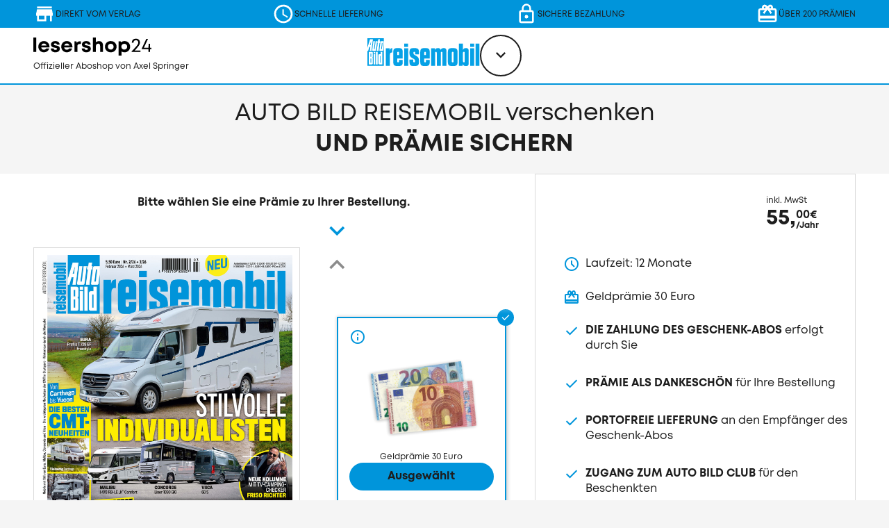

--- FILE ---
content_type: text/html; charset=UTF-8
request_url: https://www.lesershop24.de/auto-bild-reisemobil/geschenkabo
body_size: 20521
content:
<!doctype html>
<html lang="de">
    <head prefix="og: http://ogp.me/ns# fb: http://ogp.me/ns/fb# product: http://ogp.me/ns/product#">
                <meta charset="utf-8"/>
<meta name="title" content="AUTO BILD REISEMOBIL"/>
<meta name="description" content="AUTO BILD REISEMOBIL"/>
<meta name="keywords" content="AUTO BILD REISEMOBIL"/>
<meta name="robots" content="INDEX,FOLLOW"/>
<meta name="viewport" content="width=device-width, initial-scale=1"/>
<meta name="format-detection" content="telephone=no"/>
<meta name="apple-mobile-web-app-title" content="Lesershop24"/>
<title>AUTO BILD REISEMOBIL</title>
<link  rel="stylesheet" type="text/css"  media="all" href="https://www.lesershop24.de/static/version1765384565/base/Magento/base/default/mage/calendar.css" />
<link  rel="stylesheet" type="text/css"  media="all" href="https://www.lesershop24.de/static/version1765384565/frontend/LS24/default/default/css/styles-m.css" />
<link  rel="stylesheet" type="text/css"  media="all" href="https://www.lesershop24.de/static/version1765384565/frontend/Magento/luma/default/mage/gallery/gallery.css" />
<link  rel="stylesheet" type="text/css"  media="screen and (min-width: 768px)" href="https://www.lesershop24.de/static/version1765384565/frontend/LS24/default/default/css/styles-l.css" />
<link  rel="stylesheet" type="text/css"  media="print" href="https://www.lesershop24.de/static/version1765384565/frontend/Magento/luma/default/css/print.css" />
<link  rel="shortcut icon" href="https://www.lesershop24.de/static/version1765384565/frontend/LS24/default/default/Magento_Theme/favicon.ico" />
<link  rel="icon" type="image/x-icon" href="https://www.lesershop24.de/static/version1765384565/frontend/LS24/default/default/Magento_Theme/favicon.ico" />
<link  rel="shortcut icon" type="image/x-icon" href="https://www.lesershop24.de/static/version1765384565/frontend/LS24/default/default/Magento_Theme/favicon.ico" />






<link  rel="icon" type="image/png" sizes="96x96" href="https://www.lesershop24.de/static/version1765384565/frontend/LS24/default/default/Magento_Theme/favicon-96x96.png" />
<link  rel="apple-touch-icon" sizes="180x180" href="https://www.lesershop24.de/static/version1765384565/frontend/LS24/default/default/Magento_Theme/apple-touch-icon.png" />
<link  rel="manifest" href="https://www.lesershop24.de/static/version1765384565/frontend/LS24/default/default/Magento_Theme/site.webmanifest" />
<meta name="google-site-verification" content="yXKK6KhbgoTQvnAAotB-JEeYCpTATm6O3k24yndOjjk" />
<meta name="google-site-verification" content="DkQYe8xxSzvqVDAGw0wKjUtN6cgOgM_Iyj9MmJLBqhc" /> 
<meta name="p:domain_verify" content="BRw7PqYLdtjY29tkDvXrMnWERsGkGAp0"/>



<script type="text/javascript" data-move="false">
    // Duration in milliseconds to wait while the Kameleoon application file is loaded
    var kameleoonLoadingTimeout = 1000;

    window.kameleoonQueue = window.kameleoonQueue || [];
    window.kameleoonStartLoadTime = new Date().getTime();
    if (! document.getElementById("kameleoonLoadingStyleSheet") && ! window.kameleoonDisplayPageTimeOut)
    {
        var kameleoonS = document.getElementsByTagName("script")[0];
        var kameleoonCc = "* { visibility: hidden !important; background-image: none !important; }";
        var kameleoonStn = document.createElement("style");
        kameleoonStn.type = "text/css";
        kameleoonStn.id = "kameleoonLoadingStyleSheet";
        if (kameleoonStn.styleSheet)
        {
            kameleoonStn.styleSheet.cssText = kameleoonCc;
        }
        else
        {
            kameleoonStn.appendChild(document.createTextNode(kameleoonCc));
        }
        kameleoonS.parentNode.insertBefore(kameleoonStn, kameleoonS);
        window.kameleoonDisplayPage = function(fromEngine)
        {
            if (!fromEngine)
            {
                window.kameleoonTimeout = true;
            }
            if (kameleoonStn.parentNode)
            {
                kameleoonStn.parentNode.removeChild(kameleoonStn);
            }
        };
        window.kameleoonDisplayPageTimeOut = window.setTimeout(window.kameleoonDisplayPage, kameleoonLoadingTimeout);
    }
</script>
<script type="text/javascript" data-move="false" src="//5xykb5ieiu.kameleoon.io/kameleoon.js" async="true" fetchpriority="high"></script>        

    

<meta property="og:type" content="product" />
<meta property="og:title"
      content="AUTO&#x20;BILD&#x20;REISEMOBIL" />
<meta property="og:image"
      content="https://www.lesershop24.de/static/version1765384565/base/Magento/base/default/Magento_Catalog/images/product/placeholder/image.jpg" />
<meta property="og:description"
      content="" />
<meta property="og:url" content="https://www.lesershop24.de/auto-bild-reisemobil/geschenkabo" />
    <meta property="product:price:amount" content="55"/>
    <meta property="product:price:currency"
      content="EUR"/>
    </head>
    <body data-container="body"
          data-mage-init='{"loaderAjax": {}, "loader": { "icon": "https://www.lesershop24.de/static/version1765384565/base/Magento/base/default/images/loader-2.gif"}}'
        id="html-body" itemtype="http://schema.org/Product" itemscope="itemscope" class="page-product-bundle catalog-product-view product-geschenkabo site-auto_bild_reisemobil_store page-layout-1column">
        


<div class="cookie-status-message" id="cookie-status">
    The store will not work correctly in the case when cookies are disabled.</div>




    <noscript>
        <div class="message global noscript">
            <div class="content">
                <p>
                    <strong>JavaScript scheint in Ihrem Browser deaktiviert zu sein.</strong>
                    <span>
                        Um unsere Website in bester Weise zu erfahren, aktivieren Sie Javascript in Ihrem Browser.                    </span>
                </p>
            </div>
        </div>
    </noscript>

<noscript>
    <iframe src="//tag.lesershop24.de/ns.html?id=GTM-TVHQV3W"
            height="0"
            width="0"
            style="display:none;visibility:hidden"
    >
    </iframe>
</noscript><svg aria-hidden="true" style="position: absolute; width: 0; height: 0; overflow: hidden;" version="1.1" xmlns="http://www.w3.org/2000/svg" xmlns:xlink="http://www.w3.org/1999/xlink">
    <defs>
        <symbol id="icon-generic-credit-card" viewBox="0 0 32 32">
            <path d="M0 24.44c0 0.6 0.24 1.16 0.667 1.573 0.413 0.427 0.973 0.653 1.56 0.653h27.547c1.227 0 2.227-1 2.227-2.227v0-8.44h-32v8.44zM14.227 21.333v1.773h-5.333v-1.773h5.333zM7.12 21.333v1.773h-3.56v-1.773h3.56zM29.787 5.333h-27.56c-0.587 0-1.147 0.227-1.56 0.653-0.427 0.413-0.667 0.973-0.667 1.573v3.107h32v-3.107c0-1.227-1-2.227-2.227-2.227v0 0h0.013z"></path>
        </symbol>
        <symbol id="icon-mastercard" viewBox="0 0 32 32">
            <path d="M15.547 8.293c-2.387 1.947-3.36 5.133-2.48 8.080 0.44 1.427 1.307 2.693 2.48 3.627-1.973 1.32-4.48 1.547-6.667 0.613-1.707-0.707-3.053-2.053-3.76-3.76-0.747-1.747-0.747-3.733 0-5.48 0.72-1.68 2.080-3 3.773-3.693 2.187-0.933 4.693-0.707 6.667 0.613v0h-0.013zM16 8.627c1.133 0.88 1.973 2.093 2.387 3.467 0.427 1.36 0.427 2.813 0 4.173-0.413 1.373-1.253 2.587-2.387 3.453-1.147-0.867-1.987-2.080-2.4-3.453-0.427-1.36-0.427-2.813 0-4.173 0.413-1.373 1.253-2.587 2.4-3.467v0zM16.453 8.293c1.973-1.32 4.48-1.547 6.667-0.613 1.707 0.707 3.053 2.053 3.76 3.76 0.747 1.747 0.747 3.733 0 5.48-0.707 1.707-2.053 3.053-3.76 3.76-2.187 0.933-4.693 0.707-6.667-0.613 1.187-0.933 2.040-2.213 2.467-3.667 0.44-1.44 0.44-2.96 0-4.4-0.427-1.453-1.293-2.733-2.467-3.68v0-0.027zM26.733 18.547v0-0.227h0.013v0.24l-0.013-0.013zM27.133 18.547v-0.2l-0.067 0.187-0.080-0.187v0.213-0.28h0.067l0.080 0.187 0.080-0.187h-0.013v0.28l-0.067-0.013zM27.027 24.64v0zM27.027 24.707v0 0.067-0.16h0.133c0.013 0.027 0.013 0.053 0 0.080v0 0.067l-0.133-0.053zM9.56 23.827c-0.013 0.16 0.040 0.307 0.147 0.427 0.107 0.107 0.253 0.173 0.413 0.16 0.147 0.013 0.293-0.053 0.4-0.16 0.093-0.12 0.147-0.267 0.147-0.413 0.013-0.16-0.040-0.307-0.147-0.427s-0.253-0.173-0.4-0.173c-0.16-0.013-0.307 0.053-0.413 0.16-0.107 0.12-0.16 0.267-0.147 0.427 0 0 0 0 0 0zM15.64 23.667h0.973c0-0.28-0.24-0.507-0.507-0.493-0.28 0-0.507 0.24-0.493 0.52l0.027-0.027zM21.067 23.827c-0.013 0.16 0.040 0.307 0.147 0.427 0.107 0.107 0.253 0.173 0.4 0.16 0.16 0.013 0.307-0.053 0.413-0.16 0.107-0.12 0.16-0.267 0.147-0.427 0-0.16-0.053-0.307-0.16-0.427s-0.253-0.173-0.413-0.173c-0.147-0.013-0.293 0.053-0.4 0.16-0.107 0.12-0.16 0.267-0.147 0.427v0l0.013 0.013zM24.84 23.827c0 0.16 0.053 0.307 0.16 0.427s0.253 0.173 0.413 0.173c0.16 0.013 0.307-0.053 0.413-0.16 0.107-0.12 0.16-0.267 0.16-0.427s-0.053-0.307-0.16-0.427c-0.227-0.227-0.587-0.227-0.813 0 0 0 0 0 0 0-0.107 0.12-0.16 0.267-0.173 0.413v0 0zM27.040 24.827v0 0 0 0 0 0 0 0 0 0h-0.147c-0.013 0.040-0.013 0.067 0 0.107v0 0 0 0l0.147-0.107zM8.373 24.827v-1.080c0.040-0.227-0.107-0.44-0.32-0.48-0.027 0-0.053-0.013-0.093-0.013-0.24-0.013-0.44 0.16-0.453 0.4 0 0.040 0 0.067 0 0.093v1.040h-0.467v-1.040c0.053-0.227-0.080-0.44-0.307-0.493-0.027 0-0.040-0.013-0.067-0.013-0.24-0.013-0.44 0.16-0.453 0.4 0 0.040 0 0.067 0 0.093v1.040h-0.453v-1.867h0.413v0.227c0.107-0.16 0.293-0.267 0.493-0.28 0.253-0.013 0.493 0.107 0.627 0.333 0.147-0.24 0.427-0.373 0.707-0.333 0.2 0 0.4 0.080 0.547 0.213 0.133 0.147 0.213 0.333 0.2 0.533v1.173h-0.427l0.053 0.053zM10.667 24.547c-0.147 0.187-0.36 0.293-0.6 0.28-0.28 0.027-0.547-0.080-0.733-0.28-0.347-0.4-0.347-1.013 0-1.413 0.173-0.187 0.413-0.28 0.667-0.28 0.227 0 0.453 0.093 0.6 0.28v-0.227h0.4v1.88h-0.333v-0.24zM13.133 24.213c0 0.173-0.080 0.347-0.227 0.44-0.187 0.12-0.4 0.173-0.627 0.16-0.28 0.013-0.56-0.080-0.8-0.24l0.187-0.32c0.187 0.133 0.4 0.2 0.627 0.2 0.28 0 0.427-0.080 0.427-0.24s-0.133-0.227-0.387-0.213h-0.173c-0.32 0.040-0.613-0.187-0.653-0.52 0-0.013 0-0.027 0-0.027 0-0.173 0.080-0.333 0.213-0.44 0.173-0.12 0.373-0.173 0.573-0.16 0.267-0.013 0.533 0.053 0.76 0.2l-0.16 0.333c-0.187-0.093-0.387-0.147-0.6-0.147-0.227 0-0.347 0.067-0.347 0.213s0.107 0.213 0.32 0.2h0.2c0.32-0.040 0.613 0.2 0.653 0.52 0 0.013 0 0.027 0 0.040v0h0.013zM14.467 24.827c-0.333 0.040-0.627-0.2-0.653-0.533 0-0.053 0-0.107 0-0.16v-0.84h-0.48v-0.387h0.387v-0.56h0.413v0.573h0.667v0.373h-0.667v0.84c-0.027 0.133 0.053 0.267 0.2 0.307 0.027 0 0.053 0.013 0.067 0 0.12 0 0.253-0.027 0.36-0.093l0.107 0.347c-0.133 0.093-0.307 0.133-0.467 0.133h0.067zM16.16 22.853c0.24-0.013 0.48 0.093 0.64 0.267 0.173 0.2 0.267 0.453 0.253 0.72v0.16h-1.467c0.040 0.28 0.293 0.48 0.573 0.453 0.2 0 0.4-0.080 0.547-0.213l0.2 0.307c-0.213 0.173-0.48 0.28-0.76 0.267-0.253 0.013-0.507-0.080-0.693-0.267s-0.28-0.453-0.267-0.72c-0.013-0.267 0.093-0.52 0.267-0.707s0.413-0.28 0.667-0.28v0l0.040 0.013zM18.653 22.853l-0.12 0.387c-0.080-0.013-0.173-0.013-0.253 0-0.227 0-0.4 0.173-0.413 0.387 0 0.027 0 0.053 0.013 0.093v1.053h-0.48v-1.867h0.413v0.227c0.093-0.173 0.28-0.28 0.48-0.28 0.107 0 0.213 0.013 0.307 0.053l0.053-0.053zM18.667 23.84c-0.027-0.52 0.387-0.96 0.907-0.987 0.027 0 0.067 0 0.093 0 0.24 0 0.48 0.080 0.667 0.227l-0.2 0.333c-0.133-0.107-0.307-0.16-0.48-0.16-0.16-0.013-0.307 0.053-0.413 0.16-0.213 0.253-0.213 0.613 0 0.867 0.107 0.107 0.253 0.173 0.413 0.16 0.173 0 0.347-0.053 0.48-0.16l0.2 0.333c-0.187 0.16-0.427 0.24-0.667 0.227-0.52 0.027-0.973-0.373-1-0.893 0-0.040 0-0.067 0-0.107v0zM22.067 24.547c-0.133 0.187-0.36 0.293-0.587 0.28-0.253 0-0.493-0.093-0.667-0.28-0.36-0.4-0.36-1.013 0-1.413 0.173-0.187 0.413-0.28 0.667-0.28 0.227-0.013 0.453 0.093 0.587 0.28v-0.227h0.467v1.88h-0.413v-0.24h-0.053zM24.2 22.907l-0.12 0.387c-0.080-0.013-0.173-0.013-0.253 0-0.227 0-0.4 0.173-0.413 0.387 0 0.027 0 0.053 0.013 0.093v1.053h-0.4v-1.92h0.4v0.227c0.107-0.213 0.347-0.32 0.573-0.28 0.093 0 0.173 0.013 0.253 0.053h-0.053zM25.853 24.787v-0.24c-0.133 0.187-0.36 0.293-0.6 0.28-0.253 0-0.48-0.093-0.653-0.28-0.36-0.4-0.36-1 0-1.4 0.187-0.213 0.453-0.32 0.733-0.293 0.24-0.013 0.453 0.093 0.6 0.28v-0.987h0.4v2.667h-0.4l-0.080-0.027zM26.933 24.507h0.107c0 0.027 0 0.053 0 0.080s0 0.040 0 0.067v0 0 0h-0.12c0-0.027 0-0.040 0-0.067s0-0.053 0.013-0.080v0 0 0zM31.4 5.84c-0.32-0.32-0.747-0.493-1.187-0.507h-28.427c-0.48 0-0.933 0.187-1.253 0.533-0.347 0.32-0.533 0.773-0.533 1.253v17.76c0 0.48 0.187 0.933 0.533 1.253 0.32 0.347 0.773 0.533 1.253 0.533h28.427c0.987-0.013 1.773-0.8 1.787-1.787v-17.76c0-0.48-0.187-0.933-0.533-1.253l-0.067-0.027z"></path>
        </symbol>
        <symbol id="icon-paypal" viewBox="0 0 32 32">
            <path d="M10.347 16.133c0.013-0.24-0.080-0.467-0.253-0.627-0.173-0.147-0.4-0.24-0.64-0.227-0.333-0.013-0.64 0.12-0.867 0.36-0.227 0.227-0.36 0.547-0.347 0.867-0.013 0.227 0.080 0.453 0.24 0.613 0.173 0.16 0.4 0.24 0.64 0.227 0.32 0 0.64-0.12 0.867-0.347 0.24-0.227 0.373-0.533 0.36-0.867v0 0zM21.24 14.067c0.013-0.16-0.040-0.32-0.16-0.427-0.093-0.093-0.213-0.147-0.347-0.173h-0.733c-0.093-0.013-0.173 0.040-0.187 0.133 0 0 0 0.013 0 0.013l-0.24 1.48h0.427c0.32 0.027 0.64-0.053 0.92-0.213 0.227-0.2 0.347-0.493 0.307-0.787v0l0.013-0.027zM26.107 16.133c0.013-0.24-0.080-0.467-0.253-0.627-0.173-0.147-0.4-0.24-0.64-0.227-0.333-0.013-0.64 0.12-0.867 0.36-0.227 0.227-0.36 0.547-0.347 0.867-0.013 0.227 0.080 0.453 0.253 0.613 0.187 0.16 0.413 0.24 0.653 0.227 0.32 0 0.627-0.12 0.853-0.347 0.24-0.227 0.36-0.533 0.36-0.853v0l-0.013-0.013zM7.133 13.76c0.040 0.693-0.2 1.36-0.68 1.867-0.507 0.467-1.187 0.707-1.88 0.667h-0.693c-0.080 0.013-0.147 0.040-0.213 0.093-0.053 0.053-0.093 0.12-0.093 0.187l-0.253 1.52c0 0.147-0.12 0.267-0.267 0.267-0.013 0-0.027 0-0.040 0h-1.053c-0.053 0-0.107-0.027-0.133-0.067-0.027-0.053-0.027-0.093 0-0.147l0.84-5.667c0-0.147 0.12-0.267 0.267-0.267 0.013 0 0.013 0 0.027 0h2.24c0.467-0.013 0.933 0.12 1.333 0.373 0.373 0.28 0.573 0.72 0.533 1.187v0l0.067-0.013zM11.427 18.093c0 0.16-0.133 0.28-0.293 0.267 0 0-0.013 0-0.013 0h-0.96c-0.107 0-0.187-0.080-0.187-0.187 0-0.013 0-0.027 0-0.040-0.013-0.093-0.013-0.2 0-0.293-0.187 0.2-0.413 0.347-0.667 0.44-0.253 0.107-0.52 0.16-0.8 0.16-0.493 0.040-0.973-0.133-1.333-0.48-0.333-0.36-0.507-0.84-0.48-1.333 0-0.653 0.253-1.293 0.707-1.76 0.44-0.48 1.053-0.76 1.707-0.747 0.507-0.053 1.013 0.16 1.333 0.56 0-0.307 0.080-0.453 0.24-0.453h1.133c0.053 0 0.107 0.027 0.133 0.067 0.027 0.053 0.027 0.093 0 0.147l-0.52 3.653zM17.627 14.44c0.013 0.027 0.013 0.067 0 0.093l-3.533 5.107c-0.053 0.080-0.147 0.133-0.253 0.133h-1.107c-0.093 0.013-0.173-0.040-0.187-0.133 0-0.013 0-0.040 0-0.053 0.333-0.587 0.707-1.147 1.133-1.667l-0.347-0.947-0.547-1.707c-0.173-0.52-0.267-0.8-0.267-0.813-0.013-0.040-0.013-0.093 0-0.133 0.040-0.013 0.080-0.013 0.12 0h1.093c0.147-0.013 0.28 0.080 0.307 0.227l0.627 2.013 1.467-2.16c0.053-0.080 0.147-0.133 0.253-0.133h1.067c0.040-0.013 0.080-0.013 0.12 0 0.013 0.040 0.013 0.093 0 0.133v0l0.053 0.040zM22.96 13.76c0.040 0.693-0.2 1.36-0.68 1.867-0.507 0.467-1.187 0.707-1.88 0.667h-0.747c-0.080 0.013-0.147 0.040-0.213 0.093-0.053 0.053-0.093 0.12-0.093 0.187l-0.253 1.613c-0.013 0.107-0.12 0.187-0.227 0.187h-1.133c-0.053 0-0.107-0.027-0.133-0.067-0.027-0.053-0.027-0.093 0-0.147l0.907-5.667c0-0.147 0.12-0.267 0.267-0.267 0.013 0 0.027 0 0.040 0h2.213c0.467-0.013 0.933 0.12 1.333 0.373 0.373 0.28 0.573 0.72 0.533 1.187v0l0.067-0.027zM27.253 18.093c0 0.16-0.133 0.28-0.293 0.267 0 0-0.013 0-0.013 0h-1.027c-0.107 0-0.187-0.080-0.187-0.187 0-0.013 0-0.027 0-0.040 0-0.053 0-0.107 0-0.16v-0.12c-0.173 0.2-0.4 0.347-0.653 0.44-0.253 0.107-0.533 0.16-0.813 0.16-0.493 0.040-0.973-0.133-1.333-0.48-0.333-0.36-0.507-0.84-0.48-1.333 0-0.653 0.253-1.293 0.707-1.76 0.44-0.48 1.053-0.76 1.707-0.747 0.507-0.067 1.013 0.147 1.333 0.56 0-0.307 0.080-0.453 0.24-0.453h1.053c0.053 0 0.107 0.027 0.133 0.067 0.027 0.053 0.027 0.093 0 0.147l-0.573 3.627 0.2 0.013zM29.373 18.093c0 0.147-0.12 0.267-0.267 0.267-0.013 0-0.013 0-0.027 0h-0.973c-0.040 0.013-0.093 0.013-0.133 0-0.013-0.040-0.013-0.093 0-0.133v0l0.907-5.773c0-0.093 0.080-0.16 0.173-0.147 0 0 0.013 0 0.013 0h1.027c0.080-0.013 0.173 0.040 0.187 0.12 0 0.027 0 0.053 0 0.080v0l-0.907 5.587zM5.453 14.28c0.093-0.227 0.053-0.493-0.12-0.68-0.253-0.12-0.52-0.173-0.8-0.16h-0.32c-0.080-0.027-0.173 0.013-0.2 0.093-0.013 0.027-0.013 0.040-0.013 0.067l-0.2 1.48h0.453c0.28 0.013 0.56-0.040 0.827-0.147 0.213-0.147 0.347-0.387 0.36-0.64v0l0.013-0.013zM31.467 5.867c-0.32-0.347-0.773-0.533-1.253-0.533h-28.427c-0.48 0-0.933 0.187-1.253 0.533-0.347 0.32-0.533 0.773-0.533 1.253v17.76c0 0.48 0.187 0.933 0.533 1.253 0.32 0.347 0.773 0.533 1.253 0.533h28.427c0.987-0.013 1.773-0.8 1.787-1.787v-17.76c0-0.48-0.187-0.933-0.533-1.253z"></path>
        </symbol>
        <symbol id="icon-visa" viewBox="0 0 32 32">
            <path d="M26.893 14.733l-0.227-0.76v0.36l-0.133 0.36v0.12l-1.027 2.52h1.92l-0.533-2.6zM7.373 16.4c-0.907-2.44-3.040-4.213-5.6-4.667v-0.187h3.76c0.493-0.067 0.947 0.253 1.040 0.747l0.8 4.093v0.013zM9.867 11.56h2.44l-3.627 8.893h-2.427l-1.867-7.12c0.693 0.307 1.307 0.76 1.813 1.333 0.52 0.507 0.92 1.12 1.173 1.8l0.24 1.24 2.253-6.147zM13.24 11.56h2.307l-1.44 8.907h-2.307l1.44-8.907zM22.133 13.707l-0.213-0.107c-0.547-0.24-1.133-0.36-1.72-0.333-0.333-0.027-0.68 0.053-0.973 0.227-0.2 0.107-0.333 0.307-0.347 0.533 0.013 0.213 0.12 0.413 0.307 0.533 0.307 0.227 0.64 0.413 0.987 0.587 1.080 0.333 1.84 1.293 1.947 2.413 0.013 0.88-0.4 1.72-1.12 2.227-0.84 0.587-1.867 0.88-2.893 0.813-0.88 0.027-1.76-0.133-2.573-0.467l0.32-2 0.307 0.147c0.68 0.307 1.413 0.467 2.16 0.453 0.333 0 0.667-0.067 0.96-0.227 0.253-0.107 0.413-0.36 0.413-0.64 0-0.213-0.107-0.413-0.267-0.547-0.28-0.24-0.6-0.427-0.933-0.573-1.093-0.333-1.88-1.28-2.013-2.413 0-0.84 0.4-1.64 1.093-2.12 0.813-0.573 1.8-0.853 2.787-0.813 0.707 0 1.413 0.12 2.067 0.373l-0.293 1.933zM30.213 20.467h-2.133c-0.147-0.68-0.24-1.133-0.28-1.333h-2.947l-0.48 1.333h-2.413l3.373-8.16c0.187-0.493 0.693-0.8 1.213-0.747h1.773l1.893 8.907zM31.467 5.8c-0.333-0.32-0.787-0.493-1.253-0.467h-28.427c-0.48 0-0.933 0.187-1.253 0.533-0.347 0.32-0.533 0.787-0.533 1.253v17.76c0 0.48 0.187 0.933 0.533 1.253 0.32 0.347 0.773 0.533 1.253 0.533h28.427c0.987 0 1.773-0.8 1.787-1.787v-17.76c0-0.48-0.187-0.933-0.533-1.253v-0.067z"></path>
        </symbol>
        <symbol id="icon-sepa" viewBox="0 0 32 32">
            <path d="M31.467 5.867a1.69 1.69 0 0 0-1.253-.533H1.787c-.48 0-.933.187-1.253.533A1.69 1.69 0 0 0 0 7.12v17.76c0 .48.187.933.533 1.253.32.347.773.533 1.253.533h28.427A1.804 1.804 0 0 0 32 24.879V7.12c0-.48-.187-.933-.533-1.253zM8.304 18.734l-.007.027c.003-.007.003-.016.006-.024-.214.521-.688.851-1.424.989a8.15 8.15 0 0 1-1.234.091l-.202-.002h.01a8.715 8.715 0 0 1-2.243-.193l.005.002-.059-.011c.018.004.036.005.053.009a1.465 1.465 0 0 1-1.015-.94l-.004-.01a4.444 4.444 0 0 1-.16-1.334v-.007.007h1.913v.159c0 .331.095.543.285.639.138.065.299.103.469.103h.714a2.55 2.55 0 0 0 .688-.055.575.575 0 0 0 .343-.329l.002-.004c.028-.099.043-.212.043-.33l-.001-.038c0-.337-.123-.541-.368-.613a10.813 10.813 0 0 0-1.259-.119H4.84a16.034 16.034 0 0 1-1.275-.125c-.626-.118-1.042-.359-1.249-.724a2.818 2.818 0 0 1-.285-1.417l-.001.007a3.63 3.63 0 0 1 .15-1.145l-.002.005.007-.026-.005.021c.086-.27.253-.495.473-.651l.004-.003a2.406 2.406 0 0 1 1.232-.405h.005a16.32 16.32 0 0 1 1.391-.054 7.518 7.518 0 0 1 1.716.138l-.004-.002.048.008c-.014-.003-.029-.004-.043-.006.829.226 1.244.851 1.244 1.877 0 .083-.001.205-.019.365h.01l-.011.014.001-.014h-1.9a1.212 1.212 0 0 0-.112-.631c-.115-.157-.428-.236-.94-.236a2.307 2.307 0 0 0-.993.139c-.161.092-.241.291-.241.597a.592.592 0 0 0 .213.546l.001.001a.884.884 0 0 0 .406.111h.001l.385.028c.827.055 1.343.093 1.548.114a2.353 2.353 0 0 1 1.427.523l-.001-.001.004.004-.003-.002c.227.22.378.517.412.849l.001.006c.026.207.04.448.04.692v.027a3.759 3.759 0 0 1-.171 1.353zm7.607-4.479-.004-.005a2.697 2.697 0 0 0-2.096-.996h-.001v-.003a2.712 2.712 0 0 0-2.343 1.357h4.251l-.516 1.103h-4.089a2.66 2.66 0 0 0 .014.681h3.761l-.51 1.095h-2.831l.006.01a2.7 2.7 0 0 0 2.259 1.218 2.7 2.7 0 0 0 2.035-.923v1.339l.014-.008-.014.009v-.001a3.876 3.876 0 0 1-2.15.648h-.034a3.861 3.861 0 0 1-3.526-2.298H8.784l.51-1.095h.57l.002.017a3.53 3.53 0 0 1-.021-.387v-.305H8.733l.516-1.103h.855l.01-.025a3.897 3.897 0 0 1 6.24-1.278l-.443.95zm5.509 3.539c-.09.015-.469.028-1.14.04h-1.568v1.97l-2.065.011v-7.636h3.829a4.31 4.31 0 0 1 1.204.129l-.004-.002.03.006-.026-.005a1.873 1.873 0 0 1 1.261 1.197l.004.013c.109.377.172.81.172 1.258 0 .067-.002.133-.004.2l.001-.01a5.378 5.378 0 0 1-.188 1.677l.002-.005-.009.038.007-.033a1.713 1.713 0 0 1-1.501 1.149l-.005.003zm6.472 2.021-.394-1.32h-2.746l-.368 1.32h-2.127l2.281-7.636h3.111l2.324 7.636h-2.081zm-2.697-2.809h1.896l-.961-3.307-.935 3.307zm-4.175-2.127c0-.214-.028-.421-.08-.619a.615.615 0 0 0-.527-.401H18.702v2.213h1.292l.087.002c.228 0 .447-.035.655-.097a.555.555 0 0 0 .242-.399v-.002c.026-.157.041-.338.041-.522l-.001-.078v.004a3.15 3.15 0 0 0 .002-.101z"></path>
        </symbol>
        <symbol id="bg-wave" viewBox="0 0 1440 481" preserveAspectRatio="none">
            <path d="M0 765c501-42 791-550 1440-339v430H0v-91Z" style="stroke:#8c8c8c;stroke-width:0;stroke-linecap:butt;stroke-linejoin:miter;fill:#f5f5f5" transform="translate(0 -374.904)" vector-effect="non-scaling-stroke"/>
        </symbol>
    </defs>
</svg>
<div class="page-wrapper"><div class="header-usp"><style>#html-body [data-pb-style=WUM0BNX]{justify-content:flex-start;display:flex;flex-direction:column;background-position:left top;background-size:cover;background-repeat:no-repeat;background-attachment:scroll}</style><div data-content-type="row" data-appearance="full-width" data-enable-parallax="0" data-parallax-speed="0.5" data-background-images="{}" data-background-type="image" data-video-loop="true" data-video-play-only-visible="true" data-video-lazy-load="true" data-video-fallback-src="" data-element="main" data-pb-style="WUM0BNX"><div class="row-full-width-inner" data-element="inner"><div data-content-type="text" data-appearance="default" id="" data-element="main"><ul>
<li><img style="width: 32px; height: 32px;" src="https://www.lesershop24.de/media/wysiwyg/icon_home_2.png" alt="" width="32" height="32">Direkt vom Verlag</li>
<li><img style="width: 32px; height: 32px;" src="https://www.lesershop24.de/media/wysiwyg/icon_clock_2.png" alt="" width="32" height="32">Schnelle Lieferung</li>
<li><img style="width: 32px; height: 32px;" src="https://www.lesershop24.de/media/wysiwyg/icon_lock_2.png" alt="" width="32" height="32">Sichere Bezahlung</li>
<li><img style="width: 32px; height: 32px;" src="https://www.lesershop24.de/media/wysiwyg/icon_gift_2.png" alt="" width="32" height="32">Über 200 Prämien</li>
</ul></div></div></div></div><header class="page-header"><div class="panel wrapper"><div class="panel header"><a class="action skip contentarea"
   href="#contentarea">
    <span>
        Direkt zum Inhalt    </span>
</a>
</div></div><div class="header content">
<a
    class="logo"
    href="https://www.lesershop24.de/"
    aria-label="zur&#x20;Lesershop24&#x20;Startseite"
>
    <img src="https://www.lesershop24.de/static/version1765384565/frontend/LS24/default/default/images/logo.svg"
         alt=""
         class="logo__image logo__image--default"
        width="170"            />

    <img src="https://www.lesershop24.de/static/version1765384565/frontend/LS24/default/default/images/logo-reduced.svg"
         alt=""
         class="logo__image logo__image--reduced"
    />

    <span class="logo__claim">
                <span class="logo__claim--first-part">Offizieller Aboshop </span><span class="logo__claim--last-part">von Axel Springer</span>
    </span>
</a>
<nav id="brand-switcher" class="brand-switcher brand-switcher--has-active-brand">
            <a href="https://www.lesershop24.de/auto-bild-reisemobil/">
            <img
                src="https://www.lesershop24.de/media/logo/websites/6/RM_Logo_quer.svg"
                alt="AUTO&#x20;BILD&#x20;REISEMOBIL"
                class="brand-switcher__brand-logo brand-switcher__brand-logo--is-svg"
            />
        </a>
        <button
        type="button"
        class="brand-switcher__list-toggler"
        aria-haspopup="true"
        aria-expanded="false"
        aria-controls="header-brand-list"
        aria-labelledby="brand-switcher-title"
        data-toggle="brand-switcher"
    >
        <span>Titel wählen</span>
    </button>
    <div
        class="brand-switcher__list-container"
        id="header-brand-list"
        role="menu"
        aria-labelledby="brand-switcher-title"
        hidden
    >
        <div
            class="brand-switcher__list-title brand-switcher__content-container"
            id="brand-switcher-title"
            aria-hidden="true"
        >
            Bitte wählen Sie eine Zeitung/Zeitschrift aus        </div>
        <div class="brand-switcher__list brand-switcher__content-container">
                                            <div class="brand-switcher__list-item">
                    <a
                        href="https://www.lesershop24.de/auto-bild-reisemobil/"
                        class="brand-switcher__link"
                        role="menuitem"
                        tabindex="-1"
                    >
                        <img
                            src="https://www.lesershop24.de/media/catalog/product/cache/114409a8671f289fe05743b7f658f357/infopool/00001400/ASV_ABRE_20260108_1.png"
                            alt="AUTO&#x20;BILD&#x20;REISEMOBIL"
                            class="brand-switcher__image"
                            role="none"
                            loading="lazy"
                        />
                        AUTO BILD REISEMOBIL                    </a>
                </div>
                                            <div class="brand-switcher__list-item">
                    <a
                        href="https://www.lesershop24.de/auto-bild/"
                        class="brand-switcher__link"
                        role="menuitem"
                        tabindex="-1"
                    >
                        <img
                            src="https://www.lesershop24.de/media/catalog/product/cache/114409a8671f289fe05743b7f658f357/infopool/00000974/ASV_AB_20260115_1.png"
                            alt="AUTO&#x20;BILD"
                            class="brand-switcher__image"
                            role="none"
                            loading="lazy"
                        />
                        AUTO BILD                    </a>
                </div>
                                            <div class="brand-switcher__list-item">
                    <a
                        href="https://www.lesershop24.de/auto-bild-klassik/"
                        class="brand-switcher__link"
                        role="menuitem"
                        tabindex="-1"
                    >
                        <img
                            src="https://www.lesershop24.de/media/catalog/product/cache/114409a8671f289fe05743b7f658f357/infopool/00001138/ASV_ABKL_20260115_1.png"
                            alt="AUTO&#x20;BILD&#x20;KLASSIK"
                            class="brand-switcher__image"
                            role="none"
                            loading="lazy"
                        />
                        AUTO BILD KLASSIK                    </a>
                </div>
                                            <div class="brand-switcher__list-item">
                    <a
                        href="https://www.lesershop24.de/auto-bild-sportscars/"
                        class="brand-switcher__link"
                        role="menuitem"
                        tabindex="-1"
                    >
                        <img
                            src="https://www.lesershop24.de/media/catalog/product/cache/114409a8671f289fe05743b7f658f357/infopool/00001300/ASV_ABSC_20260102_1.png"
                            alt="AUTO&#x20;BILD&#x20;SPORTSCARS"
                            class="brand-switcher__image"
                            role="none"
                            loading="lazy"
                        />
                        AUTO BILD SPORTSCARS                    </a>
                </div>
                                            <div class="brand-switcher__list-item">
                    <a
                        href="https://www.lesershop24.de/bild/"
                        class="brand-switcher__link"
                        role="menuitem"
                        tabindex="-1"
                    >
                        <img
                            src="https://www.lesershop24.de/media/catalog/product/cache/114409a8671f289fe05743b7f658f357/infopool/00002700/ASV_BIBU_20260119_1.png"
                            alt="BILD"
                            class="brand-switcher__image"
                            role="none"
                            loading="lazy"
                        />
                        BILD                    </a>
                </div>
                                            <div class="brand-switcher__list-item">
                    <a
                        href="https://www.lesershop24.de/bild-am-sonntag/"
                        class="brand-switcher__link"
                        role="menuitem"
                        tabindex="-1"
                    >
                        <img
                            src="https://www.lesershop24.de/media/catalog/product/cache/114409a8671f289fe05743b7f658f357/infopool/00002600/ASV_BAS_20260118_1.png"
                            alt="BILD&#x20;am&#x20;SONNTAG"
                            class="brand-switcher__image"
                            role="none"
                            loading="lazy"
                        />
                        BILD am SONNTAG                    </a>
                </div>
                                            <div class="brand-switcher__list-item">
                    <a
                        href="https://www.lesershop24.de/b-z/"
                        class="brand-switcher__link"
                        role="menuitem"
                        tabindex="-1"
                    >
                        <img
                            src="https://www.lesershop24.de/media/catalog/product/cache/114409a8671f289fe05743b7f658f357/infopool/00002800/ASV_BZ_20260119_1.png"
                            alt="BZ"
                            class="brand-switcher__image"
                            role="none"
                            loading="lazy"
                        />
                        BZ                    </a>
                </div>
                                            <div class="brand-switcher__list-item">
                    <a
                        href="https://www.lesershop24.de/computer-bild/"
                        class="brand-switcher__link"
                        role="menuitem"
                        tabindex="-1"
                    >
                        <img
                            src="https://www.lesershop24.de/media/catalog/product/cache/114409a8671f289fe05743b7f658f357/infopool/00000980/ASV_CB_20251212_4.png"
                            alt="COMPUTER&#x20;BILD"
                            class="brand-switcher__image"
                            role="none"
                            loading="lazy"
                        />
                        COMPUTER BILD                    </a>
                </div>
                                            <div class="brand-switcher__list-item">
                    <a
                        href="https://www.lesershop24.de/sport-bild/"
                        class="brand-switcher__link"
                        role="menuitem"
                        tabindex="-1"
                    >
                        <img
                            src="https://www.lesershop24.de/media/catalog/product/cache/114409a8671f289fe05743b7f658f357/infopool/00000977/ASV_SPB_20260114_1.png"
                            alt="SPORT&#x20;BILD"
                            class="brand-switcher__image"
                            role="none"
                            loading="lazy"
                        />
                        SPORT BILD                    </a>
                </div>
                                            <div class="brand-switcher__list-item">
                    <a
                        href="https://www.lesershop24.de/welt-am-sonntag/"
                        class="brand-switcher__link"
                        role="menuitem"
                        tabindex="-1"
                    >
                        <img
                            src="https://www.lesershop24.de/media/catalog/product/cache/114409a8671f289fe05743b7f658f357/infopool/00002200/ASV_WAS_20260118_1.png"
                            alt="WELT&#x20;AM&#x20;SONNTAG"
                            class="brand-switcher__image"
                            role="none"
                            loading="lazy"
                        />
                        WELT AM SONNTAG                    </a>
                </div>
                                            <div class="brand-switcher__list-item">
                    <a
                        href="https://www.lesershop24.de/welt-am-sonntag-kompakt/"
                        class="brand-switcher__link"
                        role="menuitem"
                        tabindex="-1"
                    >
                        <img
                            src="https://www.lesershop24.de/media/catalog/product/cache/114409a8671f289fe05743b7f658f357/infopool/00002550/ASV_WASK_20260118_1.png"
                            alt="WELT&#x20;AM&#x20;SONNTAG&#x20;Kompakt"
                            class="brand-switcher__image"
                            role="none"
                            loading="lazy"
                        />
                        WELT AM SONNTAG Kompakt                    </a>
                </div>
                                            <div class="brand-switcher__list-item">
                    <a
                        href="https://www.lesershop24.de/die-welt/"
                        class="brand-switcher__link"
                        role="menuitem"
                        tabindex="-1"
                    >
                        <img
                            src="https://www.lesershop24.de/media/catalog/product/cache/114409a8671f289fe05743b7f658f357/infopool/00002100/ASV_WE_20260119_1.png"
                            alt="DIE&#x20;WELT"
                            class="brand-switcher__image"
                            role="none"
                            loading="lazy"
                        />
                        DIE WELT                    </a>
                </div>
                    </div>
    </div>
</nav>
</div></header><div class="header__sticky-observer">&nbsp;</div><div class="widget block block-static-block">
    <style>#html-body [data-pb-style=LN6AJU2]{justify-content:flex-start;display:flex;flex-direction:column;background-position:left top;background-size:cover;background-repeat:no-repeat;background-attachment:scroll}</style><div data-content-type="row" data-appearance="contained" id="" data-element="main"><div data-enable-parallax="0" data-parallax-speed="0.5" data-background-images="{}" data-background-type="image" data-video-loop="true" data-video-play-only-visible="true" data-video-lazy-load="true" data-video-fallback-src="" data-element="inner" data-pb-style="LN6AJU2"></div></div></div>
<main id="maincontent" class="page-main"><a id="contentarea" tabindex="-1"></a>
<div class="page messages"><div data-placeholder="messages"></div>
<div data-bind="scope: 'messages'">
    <!-- ko if: cookieMessages && cookieMessages.length > 0 -->
    <div aria-atomic="true" role="alert" data-bind="foreach: { data: cookieMessages, as: 'message' }" class="messages">
        <div data-bind="attr: {
            class: 'message-' + message.type + ' ' + message.type + ' message',
            'data-ui-id': 'message-' + message.type
        }">
            <div data-bind="html: $parent.prepareMessageForHtml(message.text)"></div>
        </div>
    </div>
    <!-- /ko -->

    <!-- ko if: messages().messages && messages().messages.length > 0 -->
    <div aria-atomic="true" role="alert" class="messages" data-bind="foreach: {
        data: messages().messages, as: 'message'
    }">
        <div data-bind="attr: {
            class: 'message-' + message.type + ' ' + message.type + ' message',
            'data-ui-id': 'message-' + message.type
        }">
            <div data-bind="html: $parent.prepareMessageForHtml(message.text)"></div>
        </div>
    </div>
    <!-- /ko -->
</div>

</div><div class="columns"><div class="column main"><div class="product-info-main">
<div class="product-abo-titles">
    <h1 class="product-abo-title">AUTO BILD REISEMOBIL verschenken</h1>
    <h2 class="product-abo-subtitle">UND PRÄMIE SICHERN</h2>
</div>
<div class="product-info-base"><div class="product-info-gallery"><div class="abo-gallery">
    <div class="abo-gallery__wrapper">
                            <img class="abo-gallery__image"
                 src="https://www.lesershop24.de/media/catalog/product/cache/2a76ba5ad1741bc41f62fe3c3294574b/infopool/00001400/ASV_ABRE_20260108_1.png"
                 alt="AUTO&#x20;BILD&#x20;REISEMOBIL"
                                    itemprop="image"
                            />
                            </div>
</div>
            <h2 class="abo-bonus-headline" id="abo-bonus-headline">Bitte wählen Sie eine Prämie zu Ihrer Bestellung.</h2>
        <div class="abo-bonus">
                    <section
                class="carousel carousel--arrows"
                data-block="carousel"
                data-bind="scope: 'carousel'"
                role="region"
                aria-roledescription="carousel"
                aria-labelledby="abo-bonus-headline"
            >
                <div class="carousel__actions">
                    <button
                        type="button"
                        class="carousel__arrow carousel__arrow--prev"
                        data-bind="click: goPrev, attr: { 'aria-disabled': !canPrev(), 'tabindex': canPrev() ? '0' : '-1' }"
                        aria-controls="abo-bonus-slider"
                        tabindex="-1"
                    >
                        <span>Vorheriger Slide</span>
                    </button>
                    <button
                        type="button"
                        class="carousel__arrow carousel__arrow--next"
                        data-bind="click: goNext, attr: { 'aria-disabled': !canNext(), 'tabindex': canNext() ? '0' : '-1' }"
                        aria-controls="abo-bonus-slider"
                        tabindex="-1"
                    >
                        <span>Nächster Slide</span>
                    </button>
                </div>
                        <div
                class="abo-bonus-slider carousel__container"
                id="abo-bonus-slider"
                role="group"
            >
                                                                                            <div
                        class="abo-bonus-slider-item-wrapper carousel__slide carousel__slide--arrow"
                        id="carousel-arrow-item-1"
                        role="group"
                        aria-label="1&#x20;von&#x20;4"
                                            aria-roledescription="slide"
                                        >
                        <input
                            class="abo-bonus-slider-checkbox is-checked"
                            type="radio"
                            id="bonus_359"
                            name="208"
                            value="359"
                            data-bonus-sku="000000000000073555"
                            autocomplete="off"
                        checked                                                />
                        <div class="abo-bonus-slider-item">
                            <button
                                type="button"
                                class="info-icon"
                                data-mage-init='{"Magento_Catalog/js/aboBonusInfos": {
                                "bonusSku": "000000000000073555",
                                "baseUrl": "https://www.lesershop24.de/auto-bild-reisemobil/",
                                "bonusLabel": "bonus_359"}}'
                            >
                                <span class="sr-only">Weitere Informationen zur Prämie Geldprämie 30 Euro anzeigen</span>
                            </button>
                            <div class="abo-bonus-slider-item__image">
                                <img src="https://www.lesershop24.de/media/catalog/product/cache/0fbe7560883dce1fa0bfc516ce1815ef/G/e/Geldpraemie_30_Euro_26995_1_12.png" alt="Geldpr&#xE4;mie&#x20;30&#x20;Euro"/>
                            </div>
                            <h3>Geldprämie 30 Euro</h3>
                                                            <div
                                    class="button-secondary"
                                    aria-hidden="true"
                                    data-element="bonus-chooser-359"
                                    data-text-choose="Ausw&#xE4;hlen"
                                    data-text-chosen="Ausgew&#xE4;hlt"
                                >
                                    Ausgewählt                                </div>
                                                        <label for="bonus_359">
                                Geldprämie 30 Euro                            </label>
                        </div>
                    </div>
                                                                                                <div
                        class="abo-bonus-slider-item-wrapper carousel__slide carousel__slide--arrow"
                        id="carousel-arrow-item-2"
                        role="group"
                        aria-label="2&#x20;von&#x20;4"
                                            aria-roledescription="slide"
                                        >
                        <input
                            class="abo-bonus-slider-checkbox"
                            type="radio"
                            id="bonus_48932"
                            name="208"
                            value="48932"
                            data-bonus-sku="000000000000074659"
                            autocomplete="off"
                                                                        />
                        <div class="abo-bonus-slider-item">
                            <button
                                type="button"
                                class="info-icon"
                                data-mage-init='{"Magento_Catalog/js/aboBonusInfos": {
                                "bonusSku": "000000000000074659",
                                "baseUrl": "https://www.lesershop24.de/auto-bild-reisemobil/",
                                "bonusLabel": "bonus_48932"}}'
                            >
                                <span class="sr-only">Weitere Informationen zur Prämie amazon.de Gutscheincode 30 Euro anzeigen</span>
                            </button>
                            <div class="abo-bonus-slider-item__image">
                                <img src="https://www.lesershop24.de/media/catalog/product/cache/0fbe7560883dce1fa0bfc516ce1815ef/a/m/amazon_de_Gutscheincode_30_Euro_533_1_5.png" alt="amazon.de&#x20;Gutscheincode&#x20;30&#x20;Euro"/>
                            </div>
                            <h3>amazon.de Gutscheincode 30 Euro</h3>
                                                            <div
                                    class="button-secondary"
                                    aria-hidden="true"
                                    data-element="bonus-chooser-48932"
                                    data-text-choose="Ausw&#xE4;hlen"
                                    data-text-chosen="Ausgew&#xE4;hlt"
                                >
                                    Auswählen                                </div>
                                                        <label for="bonus_48932">
                                amazon.de Gutscheincode 30 Euro                            </label>
                        </div>
                    </div>
                                                                                                <div
                        class="abo-bonus-slider-item-wrapper carousel__slide carousel__slide--arrow"
                        id="carousel-arrow-item-3"
                        role="group"
                        aria-label="3&#x20;von&#x20;4"
                                            aria-roledescription="slide"
                                        >
                        <input
                            class="abo-bonus-slider-checkbox"
                            type="radio"
                            id="bonus_48931"
                            name="208"
                            value="48931"
                            data-bonus-sku="000000000000074658"
                            autocomplete="off"
                                                                        />
                        <div class="abo-bonus-slider-item">
                            <button
                                type="button"
                                class="info-icon"
                                data-mage-init='{"Magento_Catalog/js/aboBonusInfos": {
                                "bonusSku": "000000000000074658",
                                "baseUrl": "https://www.lesershop24.de/auto-bild-reisemobil/",
                                "bonusLabel": "bonus_48931"}}'
                            >
                                <span class="sr-only">Weitere Informationen zur Prämie Jochen Schweizer Gutscheincode 30 Euro anzeigen</span>
                            </button>
                            <div class="abo-bonus-slider-item__image">
                                <img src="https://www.lesershop24.de/media/catalog/product/cache/0fbe7560883dce1fa0bfc516ce1815ef/J/o/Jochen_Schweizer_Gutscheincode_30_Euro_24365_1.jpg" alt="Jochen&#x20;Schweizer&#x20;Gutscheincode&#x20;30&#x20;Euro"/>
                            </div>
                            <h3>Jochen Schweizer Gutscheincode 30 Euro</h3>
                                                            <div
                                    class="button-secondary"
                                    aria-hidden="true"
                                    data-element="bonus-chooser-48931"
                                    data-text-choose="Ausw&#xE4;hlen"
                                    data-text-chosen="Ausgew&#xE4;hlt"
                                >
                                    Auswählen                                </div>
                                                        <label for="bonus_48931">
                                Jochen Schweizer Gutscheincode 30 Euro                            </label>
                        </div>
                    </div>
                                                                                                <div
                        class="abo-bonus-slider-item-wrapper carousel__slide carousel__slide--arrow"
                        id="carousel-arrow-item-4"
                        role="group"
                        aria-label="4&#x20;von&#x20;4"
                                            aria-roledescription="slide"
                                        >
                        <input
                            class="abo-bonus-slider-checkbox"
                            type="radio"
                            id="bonus_358"
                            name="208"
                            value="358"
                            data-bonus-sku="000000000000073498"
                            autocomplete="off"
                                                                        />
                        <div class="abo-bonus-slider-item">
                            <button
                                type="button"
                                class="info-icon"
                                data-mage-init='{"Magento_Catalog/js/aboBonusInfos": {
                                "bonusSku": "000000000000073498",
                                "baseUrl": "https://www.lesershop24.de/auto-bild-reisemobil/",
                                "bonusLabel": "bonus_358"}}'
                            >
                                <span class="sr-only">Weitere Informationen zur Prämie ESSO 30 E anzeigen</span>
                            </button>
                            <div class="abo-bonus-slider-item__image">
                                <img src="https://www.lesershop24.de/media/catalog/product/cache/0fbe7560883dce1fa0bfc516ce1815ef/E/s/Esso_Tank_Gutschein_30_Euro_623_1.jpg" alt="ESSO&#x20;30&#x20;E"/>
                            </div>
                            <h3>ESSO 30 E</h3>
                                                            <div
                                    class="button-secondary"
                                    aria-hidden="true"
                                    data-element="bonus-chooser-358"
                                    data-text-choose="Ausw&#xE4;hlen"
                                    data-text-chosen="Ausgew&#xE4;hlt"
                                >
                                    Auswählen                                </div>
                                                        <label for="bonus_358">
                                ESSO 30 E                            </label>
                        </div>
                    </div>
                                                </div>
                            
            </section>
                            <div class="abo-bonus-show-all">
                <button class="button-secondary" type="button" aria-haspopup="dialog" data-mage-init='{"Magento_Catalog/js/bonusPopUp": {}}'>
                    <span>Alle Prämien anzeigen</span>
                </button>
            </div>
                <dialog class="abo-bonus-info-dialog" aria-modal="true">
            <button class="abo-bonus-info-dialog-close" type="button" aria-label="schlie&#xDF;en"></button>
            <div class="abo-bonus-info-dialog-content"></div>
        </dialog>
    </div>
</div><div class="product-abo-buy-box"><div class="product-abo-buy-box-content" data-mage-init='{"Magento_Catalog/js/buybox": {}}'>
        <div class="selection-fixed-only">
        <div class="selection-fixed-only-summary">
            Geschenkabo        </div>
                    <div class="selection-fixed-only-summary">+</div>
            <div class="selection-fixed-only-summary">
                                Prämie            </div>
                <div class="selection-fixed-only-summary">=</div>
    </div>
            <div class="product-abo-buy-box-price" hidden>
            <div class="price-prefixes" aria-hidden="true">
                <div class="price-tax">
                    inkl. MwSt                </div>
            </div>
                        <div
                class="price-price"
                aria-label="55,00&#x20;&#x20AC;&#x20;pro&#x20;Jahr,&#x20;inklusive&#x20;Mehrwertsteuer"
            >
                <span class="price-price--full" aria-hidden="true">55,</span>
                <span class="price-price--float" aria-hidden="true">00</span>
                <span class="price-price--currency" aria-hidden="true">&#x20AC;</span>
                <span class="price-price--period" aria-hidden="true">/Jahr</span>
            </div>
        </div>
            <ul class="product-abo-buy-box-attributes has-hidden-advantages">
                    <li class="abo-subscription-length abo-subscription-attribute">
                Laufzeit: 12 Monate            </li>
                                    <li id="bonus-name-fallback" class="abo-subscription-bonus abo-subscription-attribute hidden">
                Eine hochwertige Prämie nach Wahl gratis            </li>
                                        <li id="bonus-name-359"
                    class="abo-subscription-bonus abo-subscription-attribute">
                    Geldprämie 30 Euro                </li>
                                        <li id="bonus-name-48932"
                    class="abo-subscription-bonus abo-subscription-attribute hidden">
                    amazon.de Gutscheincode 30 Euro                </li>
                                        <li id="bonus-name-48931"
                    class="abo-subscription-bonus abo-subscription-attribute hidden">
                    Jochen Schweizer Gutscheincode 30 Euro                </li>
                                        <li id="bonus-name-358"
                    class="abo-subscription-bonus abo-subscription-attribute hidden">
                    ESSO 30 E                </li>
                                                        <li class="abo-subscription-advantages abo-subscription-attribute">
                <p><strong>DIE ZAHLUNG DES GESCHENK-ABOS </strong>erfolgt durch Sie</p>                            </li>
                                <li class="abo-subscription-advantages abo-subscription-attribute">
                <p><strong>PR&Auml;MIE ALS DANKESCH&Ouml;N</strong> f&uuml;r Ihre Bestellung</p>                            </li>
                                <li class="abo-subscription-advantages abo-subscription-attribute">
                <p><strong>PORTOFREIE LIEFERUNG </strong>an den Empf&auml;nger des Geschenk-Abos</p>                            </li>
                                <li class="abo-subscription-advantages abo-subscription-attribute">
                <p><strong>ZUGANG ZUM AUTO BILD CLUB</strong> f&uuml;r den Beschenkten</p>                            </li>
                        </ul>
                <dialog
            class="abo-bonus-complete-list"
            aria-modal="true"
            aria-labelledby="abo-bonus-dialog-headline"
            data-mage-init='{"Magento_Catalog/js/aboBonusSelection": {"maxSelection": "1"}}'
        >
            <form method="dialog" class="abo-bonus-complete-list__form">
                                    <h2 class="abo-bonus-headline" id="abo-bonus-dialog-headline">
                        Bitte wählen Sie eine Prämie zu Ihrer Bestellung.                    </h2>
                                <button
                    class="abo-bonus-close-list"
                    type="button"
                    aria-label="schlie&#xDF;en"
                ></button>
                <section
                    class="carousel carousel--tablist"
                    data-block="carousel-tablist"
                    data-bind="scope: 'carouselTablist'"
                    role="region"
                >
                    <div class="carousel__actions">
                        <div class="carousel__tablist" role="tablist">
                                                                                        <button
                                    type="button"
                                    class="carousel__tab"
                                    data-bind="
                                    click: goTo,
                                    attr: { 'aria-selected': currentIndex() == 1 },
                                    css: { 'active': currentIndex() == 1 }"
                                    role="tab"
                                    aria-controls="carousel-tablist-item-1"
                                    data-index="1"
                                >
                                    <span>1&#x20;von&#x20;4</span>
                                </button>
                                                                                            <button
                                    type="button"
                                    class="carousel__tab"
                                    data-bind="
                                    click: goTo,
                                    attr: { 'aria-selected': currentIndex() == 2 },
                                    css: { 'active': currentIndex() == 2 }"
                                    role="tab"
                                    aria-controls="carousel-tablist-item-2"
                                    data-index="2"
                                >
                                    <span>2&#x20;von&#x20;4</span>
                                </button>
                                                                                            <button
                                    type="button"
                                    class="carousel__tab"
                                    data-bind="
                                    click: goTo,
                                    attr: { 'aria-selected': currentIndex() == 3 },
                                    css: { 'active': currentIndex() == 3 }"
                                    role="tab"
                                    aria-controls="carousel-tablist-item-3"
                                    data-index="3"
                                >
                                    <span>3&#x20;von&#x20;4</span>
                                </button>
                                                                                            <button
                                    type="button"
                                    class="carousel__tab"
                                    data-bind="
                                    click: goTo,
                                    attr: { 'aria-selected': currentIndex() == 4 },
                                    css: { 'active': currentIndex() == 4 }"
                                    role="tab"
                                    aria-controls="carousel-tablist-item-4"
                                    data-index="4"
                                >
                                    <span>4&#x20;von&#x20;4</span>
                                </button>
                                                                                    </div>
                    </div>
                    <div class="abo-bonus-list-wrapper carousel__container" role="tabpanel">
                                                                                                                                                        <div
                                    class="carousel__slide carousel__slide--tablist"
                                    id="carousel-tablist-item-1"
                                    role="group"
                                    aria-roledescription="slide"
                                    aria-label="1&#x20;von&#x20;4"
                                >
                                    <input
                                        class="abo-bonus-slider-checkbox is-checked"
                                        type="radio"
                                        id="bonus_full_359"
                                        name="208"
                                        value="359"
                                        autocomplete="off"
                                    checked                                                                        />
                                    <div class="abo-bonus-slider-item">
                                        <button
                                            type="button"
                                            class="info-icon"
                                            data-mage-init='{"Magento_Catalog/js/aboBonusInfos": {
                                            "bonusSku": "000000000000073555",
                                            "baseUrl": "https://www.lesershop24.de/auto-bild-reisemobil/",
                                            "bonusLabel": "bonus_359"}}'
                                        >
                                            <span class="sr-only">Weitere Informationen zur Prämie Geldprämie 30 Euro anzeigen</span>
                                        </button>
                                        <div class="abo-bonus-slider-item__image">
                                            <img src="https://www.lesershop24.de/media/catalog/product/cache/0fbe7560883dce1fa0bfc516ce1815ef/G/e/Geldpraemie_30_Euro_26995_1_12.png" alt="Geldpr&#xE4;mie&#x20;30&#x20;Euro"/>
                                        </div>
                                        <h3>Geldprämie 30 Euro</h3>
                                                                                    <div
                                                class="button-secondary"
                                                aria-hidden="true"
                                                data-element="bonus-chooser-359"
                                                data-text-choose="Ausw&#xE4;hlen"
                                                data-text-chosen="Ausgew&#xE4;hlt"
                                            >
                                                Ausgewählt                                            </div>
                                                                                <label for="bonus_full_359">
                                            Geldprämie 30 Euro                                        </label>
                                    </div>
                                </div>
                                                                                                                                                            <div
                                    class="carousel__slide carousel__slide--tablist"
                                    id="carousel-tablist-item-2"
                                    role="group"
                                    aria-roledescription="slide"
                                    aria-label="2&#x20;von&#x20;4"
                                >
                                    <input
                                        class="abo-bonus-slider-checkbox"
                                        type="radio"
                                        id="bonus_full_48932"
                                        name="208"
                                        value="48932"
                                        autocomplete="off"
                                                                                                            />
                                    <div class="abo-bonus-slider-item">
                                        <button
                                            type="button"
                                            class="info-icon"
                                            data-mage-init='{"Magento_Catalog/js/aboBonusInfos": {
                                            "bonusSku": "000000000000074659",
                                            "baseUrl": "https://www.lesershop24.de/auto-bild-reisemobil/",
                                            "bonusLabel": "bonus_48932"}}'
                                        >
                                            <span class="sr-only">Weitere Informationen zur Prämie amazon.de Gutscheincode 30 Euro anzeigen</span>
                                        </button>
                                        <div class="abo-bonus-slider-item__image">
                                            <img src="https://www.lesershop24.de/media/catalog/product/cache/0fbe7560883dce1fa0bfc516ce1815ef/a/m/amazon_de_Gutscheincode_30_Euro_533_1_5.png" alt="amazon.de&#x20;Gutscheincode&#x20;30&#x20;Euro"/>
                                        </div>
                                        <h3>amazon.de Gutscheincode 30 Euro</h3>
                                                                                    <div
                                                class="button-secondary"
                                                aria-hidden="true"
                                                data-element="bonus-chooser-48932"
                                                data-text-choose="Ausw&#xE4;hlen"
                                                data-text-chosen="Ausgew&#xE4;hlt"
                                            >
                                                Auswählen                                            </div>
                                                                                <label for="bonus_full_48932">
                                            amazon.de Gutscheincode 30 Euro                                        </label>
                                    </div>
                                </div>
                                                                                                                                                            <div
                                    class="carousel__slide carousel__slide--tablist"
                                    id="carousel-tablist-item-3"
                                    role="group"
                                    aria-roledescription="slide"
                                    aria-label="3&#x20;von&#x20;4"
                                >
                                    <input
                                        class="abo-bonus-slider-checkbox"
                                        type="radio"
                                        id="bonus_full_48931"
                                        name="208"
                                        value="48931"
                                        autocomplete="off"
                                                                                                            />
                                    <div class="abo-bonus-slider-item">
                                        <button
                                            type="button"
                                            class="info-icon"
                                            data-mage-init='{"Magento_Catalog/js/aboBonusInfos": {
                                            "bonusSku": "000000000000074658",
                                            "baseUrl": "https://www.lesershop24.de/auto-bild-reisemobil/",
                                            "bonusLabel": "bonus_48931"}}'
                                        >
                                            <span class="sr-only">Weitere Informationen zur Prämie Jochen Schweizer Gutscheincode 30 Euro anzeigen</span>
                                        </button>
                                        <div class="abo-bonus-slider-item__image">
                                            <img src="https://www.lesershop24.de/media/catalog/product/cache/0fbe7560883dce1fa0bfc516ce1815ef/J/o/Jochen_Schweizer_Gutscheincode_30_Euro_24365_1.jpg" alt="Jochen&#x20;Schweizer&#x20;Gutscheincode&#x20;30&#x20;Euro"/>
                                        </div>
                                        <h3>Jochen Schweizer Gutscheincode 30 Euro</h3>
                                                                                    <div
                                                class="button-secondary"
                                                aria-hidden="true"
                                                data-element="bonus-chooser-48931"
                                                data-text-choose="Ausw&#xE4;hlen"
                                                data-text-chosen="Ausgew&#xE4;hlt"
                                            >
                                                Auswählen                                            </div>
                                                                                <label for="bonus_full_48931">
                                            Jochen Schweizer Gutscheincode 30 Euro                                        </label>
                                    </div>
                                </div>
                                                                                                                                                            <div
                                    class="carousel__slide carousel__slide--tablist"
                                    id="carousel-tablist-item-4"
                                    role="group"
                                    aria-roledescription="slide"
                                    aria-label="4&#x20;von&#x20;4"
                                >
                                    <input
                                        class="abo-bonus-slider-checkbox"
                                        type="radio"
                                        id="bonus_full_358"
                                        name="208"
                                        value="358"
                                        autocomplete="off"
                                                                                                            />
                                    <div class="abo-bonus-slider-item">
                                        <button
                                            type="button"
                                            class="info-icon"
                                            data-mage-init='{"Magento_Catalog/js/aboBonusInfos": {
                                            "bonusSku": "000000000000073498",
                                            "baseUrl": "https://www.lesershop24.de/auto-bild-reisemobil/",
                                            "bonusLabel": "bonus_358"}}'
                                        >
                                            <span class="sr-only">Weitere Informationen zur Prämie ESSO 30 E anzeigen</span>
                                        </button>
                                        <div class="abo-bonus-slider-item__image">
                                            <img src="https://www.lesershop24.de/media/catalog/product/cache/0fbe7560883dce1fa0bfc516ce1815ef/E/s/Esso_Tank_Gutschein_30_Euro_623_1.jpg" alt="ESSO&#x20;30&#x20;E"/>
                                        </div>
                                        <h3>ESSO 30 E</h3>
                                                                                    <div
                                                class="button-secondary"
                                                aria-hidden="true"
                                                data-element="bonus-chooser-358"
                                                data-text-choose="Ausw&#xE4;hlen"
                                                data-text-chosen="Ausgew&#xE4;hlt"
                                            >
                                                Auswählen                                            </div>
                                                                                <label for="bonus_full_358">
                                            ESSO 30 E                                        </label>
                                    </div>
                                </div>
                                                                                    </div>
                    
                </section>
            </form>
        </dialog>
                <div class="product-abo-buy-box-actions">
            <form
                id="buy-box-actions-form"
                class="product-abo-buy-box-actions-form"
                data-mage-init='{"Magento_Catalog/js/submitBuybox": {
                "add_to_cart_url": "https://www.lesershop24.de/auto-bild-reisemobil/ls24_checkout/cart/add",
                "checkout_url": "https://www.lesershop24.de/auto-bild-reisemobil/lscheckout/checkout",
                "product_id": "681"}}'
            >
                <input
                    type="hidden"
                    name="selected_bonus_id"
                    value="208"
                />
                <input
                    type="hidden"
                    name="selected_bonuses"
                    value="359"
                />
                <button
                    class="action primary next"
                    type="submit"
                    aria-label="Weiter&#x20;zum&#x20;Bestellprozess"
                    data-has-abo-upgrade="false"
                                    >
                    <span>Weiter</span>
                </button>
            </form>
                    </div>
    </div>
<div class="hidden">
    <meta itemprop="sku" content="10171433"/>
    <meta itemprop="name" content="AUTO&#x20;BILD&#x20;REISEMOBIL&#x20;Geschenkabo"/>
    <meta itemprop="brand" content="AUTO&#x20;BILD&#x20;REISEMOBIL"/>
    <meta itemprop="category" content="Geschenkabo"/>
    <meta itemprop="description" content="AUTO&#x20;BILD&#x20;REISEMOBIL&#x20;verschenken.&#x20;UND&#x20;PR&#xC4;MIE&#x20;SICHERN."/>
    <div itemprop="offers" itemscope itemtype="http://schema.org/Offer">
        <meta itemprop="price" content="55.00"/>
        <meta itemprop="priceCurrency" content="EUR"/>
        <meta itemprop="availability" content="http://schema.org/InStock"/>
        <meta itemprop="url" content="https://www.lesershop24.de/auto-bild-reisemobil/geschenkabo"/>
    </div>
</div>
</div></div><div class="product-abo-seo-description"><div class="product-abo-seo-description-content">
    </div>
</div>
</div>    <div class="product info detailed">
                <div class="product data items" data-mage-init='{"tabs":{"openedState":"active"}}'>
                                    </div>
    </div>
<input name="form_key" type="hidden" value="YhWWi89rI7KDtIHc" />









</div></div></main><footer class="page-footer"><style>#html-body [data-pb-style=A0PK5GK],#html-body [data-pb-style=FW33SMP]{background-position:left top;background-size:cover;background-repeat:no-repeat;background-attachment:scroll}#html-body [data-pb-style=FW33SMP]{justify-content:flex-start;display:flex;flex-direction:column}#html-body [data-pb-style=A0PK5GK]{align-self:stretch}#html-body [data-pb-style=EU4OO8C]{display:flex;width:100%}#html-body [data-pb-style=GDVYS5I],#html-body [data-pb-style=SH4HEVT],#html-body [data-pb-style=VBX4WGL]{justify-content:flex-start;display:flex;flex-direction:column;background-position:left top;background-size:cover;background-repeat:no-repeat;background-attachment:scroll;width:33.3333%;align-self:stretch}#html-body [data-pb-style=P60J5EV]{border-style:none}#html-body [data-pb-style=PB8VLKH],#html-body [data-pb-style=QU6898J]{max-width:100%;height:auto}@media only screen and (max-width: 768px) { #html-body [data-pb-style=P60J5EV]{border-style:none} }</style><div class="payment-information" data-content-type="row" data-appearance="full-width" data-enable-parallax="0" data-parallax-speed="0.5" data-background-images="{}" data-background-type="image" data-video-loop="true" data-video-play-only-visible="true" data-video-lazy-load="true" data-video-fallback-src="" data-element="main" data-pb-style="FW33SMP"><div class="row-full-width-inner" data-element="inner"><div class="pagebuilder-column-group" data-background-images="{}" data-content-type="column-group" data-appearance="default" data-grid-size="12" data-element="main" data-pb-style="A0PK5GK"><div class="pagebuilder-column-line" data-content-type="column-line" data-element="main" data-pb-style="EU4OO8C"><div class="pagebuilder-column" data-content-type="column" data-appearance="full-height" data-background-images="{}" data-element="main" data-pb-style="VBX4WGL"><h4 data-content-type="heading" data-appearance="default" data-element="main">Zahlungsmethoden im &Uuml;berblick</h4><div data-content-type="html" data-appearance="default" id="" data-element="main" data-decoded="true"><svg aria-label="PayPal"><use xlink:href="#icon-paypal"/></svg>
<svg aria-label="Visa"><use xlink:href="#icon-visa"/></svg>
<svg aria-label="Mastercard"><use xlink:href="#icon-mastercard"/></svg>
<svg aria-label="SEPA"><use xlink:href="#icon-sepa"/></svg></div><div data-content-type="text" data-appearance="default" data-element="main"><p>Kauf auf Rechnung m&ouml;glich</p></div></div><div class="pagebuilder-column" data-content-type="column" data-appearance="full-height" data-background-images="{}" data-element="main" data-pb-style="GDVYS5I"><h4 data-content-type="heading" data-appearance="default" data-element="main">Sicher einkaufen</h4><figure data-content-type="image" data-appearance="full-width" id="" data-element="main" data-pb-style="P60J5EV"><img class="pagebuilder-mobile-hidden" src="https://www.lesershop24.de/media/wysiwyg/trusted-shops-zertifikat.png" alt="Trusted Shops Zertifikat" title="" data-element="desktop_image" data-pb-style="QU6898J"><img class="pagebuilder-mobile-only" src="https://www.lesershop24.de/media/wysiwyg/trusted-shops-zertifikat.png" alt="Trusted Shops Zertifikat" title="" data-element="mobile_image" data-pb-style="PB8VLKH"></figure></div><div class="pagebuilder-column" data-content-type="column" data-appearance="full-height" data-background-images="{}" data-element="main" data-pb-style="SH4HEVT"><div data-content-type="block" data-appearance="default" data-element="main"><div class="widget block block-static-block">
    <style>#html-body [data-pb-style=CHBO6CV]{justify-content:flex-start;display:flex;flex-direction:column;background-position:left top;background-size:cover;background-repeat:no-repeat;background-attachment:scroll;border-style:none;border-width:1px;border-radius:0;margin:0 0 10px;padding:10px}#html-body [data-pb-style=KW0RGKF]{border-style:none;border-width:1px;border-radius:0;margin:0;padding:0}</style><div data-content-type="row" data-appearance="contained" data-element="main"><div data-enable-parallax="0" data-parallax-speed="0.5" data-background-images="{}" data-video-fallback-src="" data-element="inner" data-pb-style="CHBO6CV"><div data-content-type="html" data-appearance="default" id="" data-element="main" data-pb-style="KW0RGKF" data-decoded="true">

<div id="trustbadgeCustomContainer"></div></div></div></div></div>
</div></div></div></div></div></div><style>#html-body [data-pb-style=S1PI88K]{justify-content:flex-start;display:flex;flex-direction:column;background-position:left top;background-size:cover;background-repeat:no-repeat;background-attachment:scroll}#html-body [data-pb-style=MWHYX73]{display:inline-block}#html-body [data-pb-style=WFPJ6K9]{text-align:center}#html-body [data-pb-style=DMYFU77]{background-position:left top;background-size:cover;background-repeat:no-repeat;background-attachment:scroll;align-self:stretch}#html-body [data-pb-style=BVGFXEI]{display:flex;width:100%}#html-body [data-pb-style=FMVGC00],#html-body [data-pb-style=IIG12WS],#html-body [data-pb-style=MYSFLNO]{justify-content:flex-start;display:flex;flex-direction:column;background-position:left top;background-size:cover;background-repeat:no-repeat;background-attachment:scroll;width:25%;align-self:stretch}#html-body [data-pb-style=TT1K0BJ]{display:inline-block}#html-body [data-pb-style=M8RVI10]{text-align:center}#html-body [data-pb-style=NW56XLN]{justify-content:flex-start;display:flex;flex-direction:column;background-position:left top;background-size:cover;background-repeat:no-repeat;background-attachment:scroll;width:25%;align-self:stretch}#html-body [data-pb-style=NJYGYEI]{text-align:left}#html-body [data-pb-style=MJTV4N0]{justify-content:flex-start;display:flex;flex-direction:column;background-position:left top;background-size:cover;background-repeat:no-repeat;background-attachment:scroll}</style><div class="footer__customer-service" data-content-type="row" data-appearance="full-width" data-enable-parallax="0" data-parallax-speed="0.5" data-background-images="{}" data-background-type="image" data-video-loop="true" data-video-play-only-visible="true" data-video-lazy-load="true" data-video-fallback-src="" data-element="main" data-pb-style="S1PI88K"><div class="row-full-width-inner" data-element="inner"><h4 data-content-type="heading" data-appearance="default" data-element="main">Wir sind f&uuml;r Sie da</h4><div class="footer__customer-service__hotline" data-content-type="html" data-appearance="default" id="" data-element="main" data-decoded="true"><b>Hotline: 0800 1 245607<span aria-hidden="true">*</span></b><br>
(<span aria-hidden="true"></span>*Mo–Fr: 08:00–18:00 Uhr, Sa: 08:00–16:00 Uhr, kostenfrei)</div><div data-content-type="buttons" data-appearance="inline" data-same-width="false" data-element="main" class="footer__customer-service__btn"><div data-content-type="button-item" data-appearance="default" data-element="main" data-pb-style="MWHYX73"><a class="pagebuilder-button-primary" href="https://kundenservice.auth.axelspringer.de/" target="_blank" data-link-type="default" data-element="link" data-pb-style="WFPJ6K9"><span data-element="link_text">Zum Kundenservice-Portal</span></a></div></div></div></div><div class="pagebuilder-column-group footer__links" data-background-images="{}" data-content-type="column-group" data-appearance="default" data-grid-size="12" data-element="main" data-pb-style="DMYFU77"><div class="pagebuilder-column-line" data-content-type="column-line" data-element="main" data-pb-style="BVGFXEI"><div class="pagebuilder-column footer__links__collapsible" data-content-type="column" data-appearance="full-height" data-background-images="{}" data-element="main" data-pb-style="FMVGC00"><h4 data-content-type="heading" data-appearance="default" data-element="main">Zeitungen</h4><div data-content-type="text" data-appearance="default" id="" data-element="main"><ul>
<li><a tabindex="0" href="/bild/">BILD</a></li>
<li><a tabindex="0" href="/bild-am-sonntag/">BILD am SONNTAG</a></li>
<li><a tabindex="0" href="/die-welt/">DIE WELT</a></li>
<li><a tabindex="0" href="/welt-am-sonntag/">WELT AM SONNTAG</a></li>
<li><a tabindex="0" href="zeitungsabo">Alle Zeitungen</a></li>
</ul></div></div><div class="pagebuilder-column footer__links__collapsible" data-content-type="column" data-appearance="full-height" data-background-images="{}" data-element="main" data-pb-style="IIG12WS"><h4 data-content-type="heading" data-appearance="default" data-element="main">Zeitschriften</h4><div data-content-type="text" data-appearance="default" id="" data-element="main"><ul>
<li><a tabindex="0" href="/auto-bild/">AUTO BILD</a></li>
<li><a tabindex="0" href="/auto-bild-klassik/">AUTO BILD KLASSIK</a></li>
<li><a tabindex="0" href="/computer-bild/">COMPUTER BILD</a></li>
<li><a tabindex="0" href="/sport-bild/">SPORT BILD</a></li>
<li><a tabindex="0" href="zeitschriften">Alle Zeitschriften</a></li>
</ul></div></div><div class="pagebuilder-column" data-content-type="column" data-appearance="full-height" data-background-images="{}" data-element="main" data-pb-style="MYSFLNO"><h4 data-content-type="heading" data-appearance="default" data-element="main">Sie m&ouml;chten Ihren Vertrag beenden?</h4><div data-content-type="buttons" data-appearance="inline" data-same-width="false" data-element="main"><div data-content-type="button-item" data-appearance="default" data-element="main" data-pb-style="TT1K0BJ"><a class="pagebuilder-button-primary" href="https://www.lesershop24.de/auto-bild-reisemobil/kuendigung" target="" data-link-type="page" data-element="link" data-pb-style="M8RVI10"><span data-element="link_text">Vertrag k&uuml;ndigen</span></a></div></div></div><div class="pagebuilder-column footer__links__collapsible" data-content-type="column" data-appearance="full-height" data-background-images="{}" data-element="main" data-pb-style="NW56XLN"><h4 data-content-type="heading" data-appearance="default" data-element="main">Service</h4><div data-content-type="text" data-appearance="default" id="" data-element="main" data-pb-style="NJYGYEI"><ul>
<li><a tabindex="0" title="H&auml;ufig gestellte Fragen" href="/faq/">FAQ</a></li>
<li><a tabindex="0" href="/kontakt/">Kontakt</a></li>
<li><a tabindex="0" href="/preisliste/">Preis&uuml;bersicht</a></li>
<li><a tabindex="0" href="https://kundenservice.auth.axelspringer.de/" target="_blank" rel="noopener">Kundenservice</a></li>
</ul></div></div></div></div><div class="footer__policies" data-content-type="row" data-appearance="full-width" data-enable-parallax="0" data-parallax-speed="0.5" data-background-images="{}" data-background-type="image" data-video-loop="true" data-video-play-only-visible="true" data-video-lazy-load="true" data-video-fallback-src="" data-element="main" data-pb-style="MJTV4N0"><div class="row-full-width-inner" data-element="inner"><div data-content-type="html" data-appearance="default" id="" data-element="main" data-decoded="true"><ul>
<li><a tabindex="0" href="/agb/" title="Allgemeine Geschäftsbedingungen">AGB</a></li>
<li><a tabindex="0" href="/barrierefreiheit/" title="Erklärung zur Barrierefreiheit">Barrierefreiheit</a></li>
<li><a tabindex="0" href="/datenschutz/">Datenschutz</a></li>
<li><a class="tcf-privacy-manager" style="cursor: pointer !important;" tabindex="0" href="javascript:window._sp_.loadPrivacyManagerModal(231518);">Privatsphäre</a></li>
<li><a tabindex="0" href="/widerruf/">Widerruf</a></li>
<li><a tabindex="0" href="/impressum/">Impressum</a></li>
</ul></div><div data-content-type="text" data-appearance="default" id="" data-element="main"><p style="text-align: center;"><span style="font-size: 12px;">Alle Preise inklusive Mehrwertsteuer. Die Angebote gelten nur f&uuml;r Kunden mit Wohnsitz in Deutschland.</span></p></div></div></div><button class="to-top"
        type="button"
        data-mage-init='{"Magento_Theme/js/to-top":{}}'
>
    <span>Zurück zum Anfang</span>
</button>
<small class="copyright">
    <span>Copyright © 2013-gegenwärtig Magento, Inc. Alle Rechte vorbehalten.</span>
</small>
</footer>
<div class="hidden" itemscope itemtype="http://schema.org/Organization">
    <meta itemprop="url" content="https://www.lesershop24.de/auto-bild-reisemobil/">
    <meta itemprop="name" content="">
    </div>


</div>    
<script>
    var LOCALE = 'de\u002DDE';
    var BASE_URL = 'https\u003A\u002F\u002Fwww.lesershop24.de\u002Fauto\u002Dbild\u002Dreisemobil\u002F';
    var require = {
        'baseUrl': 'https\u003A\u002F\u002Fwww.lesershop24.de\u002Fstatic\u002Fversion1765384565\u002Ffrontend\u002FLS24\u002Fdefault\u002Fde_DE'
    };</script>
<script  type="text/javascript"  src="https://www.lesershop24.de/static/version1765384565/base/Magento/base/default/requirejs/require.js"></script>
<script  type="text/javascript"  src="https://www.lesershop24.de/static/version1765384565/base/Magento/base/default/mage/requirejs/baseUrlResolver.js"></script>
<script  type="text/javascript"  src="https://www.lesershop24.de/static/version1765384565/frontend/LS24/default/de_DE/requirejs-map.js"></script>
<script  type="text/javascript"  src="https://www.lesershop24.de/static/version1765384565/base/Magento/base/default/mage/requirejs/mixins.js"></script>
<script  type="text/javascript"  src="https://www.lesershop24.de/static/version1765384565/frontend/LS24/default/de_DE/requirejs-config.js"></script>
<script  type="text/javascript"  src="https://www.lesershop24.de/static/version1765384565/frontend/Magento/base/default/Dotsource_GoogleTagManager/js/google-data-layer.js"></script>
<script type="text/javascript">
    !function() { var e = function () { var e, t = "__tcfapiLocator", a = [], n = window; for (; n;) { try { if (n.frames[t]) { e = n; break } } catch (e) { } if (n === window.top) break; n = n.parent } e || (!function e() { var a = n.document, r = !!n.frames[t]; if (!r) if (a.body) { var i = a.createElement("iframe"); i.style.cssText = "display:none", i.name = t, a.body.appendChild(i) } else setTimeout(e, 5); return !r }(), n.__tcfapi = function () { for (var e, t = arguments.length, n = new Array(t), r = 0; r < t; r++)n[r] = arguments[r]; if (!n.length) return a; if ("setGdprApplies" === n[0]) n.length > 3 && 2 === parseInt(n[1], 10) && "boolean" == typeof n[3] && (e = n[3], "function" == typeof n[2] && n[2]("set", !0)); else if ("ping" === n[0]) { var i = { gdprApplies: e, cmpLoaded: !1, cmpStatus: "stub" }; "function" == typeof n[2] && n[2](i) } else a.push(n) }, n.addEventListener("message", (function (e) { var t = "string" == typeof e.data, a = {}; try { a = t ? JSON.parse(e.data) : e.data } catch (e) { } var n = a.__tcfapiCall; n && window.__tcfapi(n.command, n.version, (function (a, r) { var i = { __tcfapiReturn: { returnValue: a, success: r, callId: n.callId } }; t && (i = JSON.stringify(i)), e.source.postMessage(i, "*") }), n.parameter) }), !1)) }; "undefined" != typeof module ? module.exports = e : e() }();
</script>
<script>
    function privacy() {
        window.dataLayer = window.dataLayer || [];
        window.dataLayer.push({'event': 'privacy'});
    }
    window._sp_ = {
        config: {
            accountId: 1497,
            baseEndpoint: 'https://privacy.lesershop24.de',
            consentLanguage: 'de',
            events: {
                onMessageChoiceSelect: function (message_type, choice_id) { if (choice_id === 11) { privacy(); } },
                onPrivacyManagerAction: function () { privacy(); }
            }
        }
    }
</script>
<script src="https://privacy.lesershop24.de/wrapperMessagingWithoutDetection.js"></script>
<script>
    window.gtmUrlFragment = false;
    (function(w,d,s,l,i){
        w[l]=w[l]||[];
        w[l].push({'gtm.start':new Date().getTime(),event:'gtm.js'});
        var f=d.getElementsByTagName(s)[0],j=d.createElement(s),dl=l!='dataLayer'?'&l='+l:'';j.async=true;j.src='//tag.lesershop24.de/gtm.js?id='+i+dl;
        f.parentNode.insertBefore(j,f);
    })(window,document,'script','dataLayer','GTM-TVHQV3W');
</script>
<script type="text/x-magento-init">
        {
            "*": {
                "Magento_PageCache/js/form-key-provider": {
                    "isPaginationCacheEnabled":
                        0                }
            }
        }
    </script>
<script type="text/x-magento-init">
    {
        "*": {
            "Magento_PageBuilder/js/widget-initializer": {
                "config": {"[data-content-type=\"slider\"][data-appearance=\"default\"]":{"Magento_PageBuilder\/js\/content-type\/slider\/appearance\/default\/widget":false},"[data-content-type=\"map\"]":{"Magento_PageBuilder\/js\/content-type\/map\/appearance\/default\/widget":false},"[data-content-type=\"row\"]":{"Magento_PageBuilder\/js\/content-type\/row\/appearance\/default\/widget":false},"[data-content-type=\"tabs\"]":{"Magento_PageBuilder\/js\/content-type\/tabs\/appearance\/default\/widget":false},"[data-content-type=\"slide\"]":{"Magento_PageBuilder\/js\/content-type\/slide\/appearance\/default\/widget":{"buttonSelector":".pagebuilder-slide-button","showOverlay":"hover","dataRole":"slide"}},"[data-content-type=\"banner\"]":{"Magento_PageBuilder\/js\/content-type\/banner\/appearance\/default\/widget":{"buttonSelector":".pagebuilder-banner-button","showOverlay":"hover","dataRole":"banner"}},"[data-content-type=\"buttons\"]":{"Magento_PageBuilder\/js\/content-type\/buttons\/appearance\/inline\/widget":false},"[data-content-type=\"products\"][data-appearance=\"carousel\"]":{"Magento_PageBuilder\/js\/content-type\/products\/appearance\/carousel\/widget":false},"[data-content-type=\"accordion\"]":{"Dotsource_PageBuilderAccordion\/js\/accordion-opener":false},"[data-content-type=\"simple-slider\"]":{"Dotsource_PageBuilderSimpleSlider\/js\/content-type\/simple-slider\/appearance\/default\/widget":false}},
                "breakpoints": {"desktop":{"label":"Desktop","stage":true,"default":true,"class":"desktop-switcher","icon":"Magento_PageBuilder::css\/images\/switcher\/switcher-desktop.svg","conditions":{"min-width":"1024px"},"options":{"products":{"default":{"slidesToShow":"5"}}}},"tablet":{"conditions":{"max-width":"1024px","min-width":"768px"},"options":{"products":{"default":{"slidesToShow":"4"},"continuous":{"slidesToShow":"3"}}}},"mobile":{"label":"Mobile","stage":true,"class":"mobile-switcher","icon":"Magento_PageBuilder::css\/images\/switcher\/switcher-mobile.svg","media":"only screen and (max-width: 768px)","conditions":{"max-width":"768px","min-width":"640px"},"options":{"products":{"default":{"slidesToShow":"3"}}}},"mobile-small":{"conditions":{"max-width":"640px"},"options":{"products":{"default":{"slidesToShow":"2"},"continuous":{"slidesToShow":"1"}}}}}            }
        }
    }
</script>
<script type="text&#x2F;javascript">document.querySelector("#cookie-status").style.display = "none";</script>
<script type="text/x-magento-init">
    {
        "*": {
            "cookieStatus": {}
        }
    }
</script>
<script type="text/x-magento-init">
    {
        "*": {
            "mage/cookies": {
                "expires": null,
                "path": "\u002Fauto\u002Dbild\u002Dreisemobil",
                "domain": ".www.lesershop24.de",
                "secure": true,
                "lifetime": "3600"
            }
        }
    }
</script>
<script>
    window.cookiesConfig = window.cookiesConfig || {};
    window.cookiesConfig.secure = true;
</script>
<script>    require.config({
        map: {
            '*': {
                wysiwygAdapter: 'mage/adminhtml/wysiwyg/tiny_mce/tinymceAdapter'
            }
        }
    });</script>
<script>    require.config({
        paths: {
            googleMaps: 'https\u003A\u002F\u002Fmaps.googleapis.com\u002Fmaps\u002Fapi\u002Fjs\u003Fv\u003D3\u0026key\u003D'
        },
        config: {
            'Magento_PageBuilder/js/utils/map': {
                style: '',
            },
            'Magento_PageBuilder/js/content-type/map/preview': {
                apiKey: '',
                apiKeyErrorMessage: 'You\u0020must\u0020provide\u0020a\u0020valid\u0020\u003Ca\u0020href\u003D\u0027https\u003A\u002F\u002Fwww.lesershop24.de\u002Fauto\u002Dbild\u002Dreisemobil\u002Fadminhtml\u002Fsystem_config\u002Fedit\u002Fsection\u002Fcms\u002F\u0023cms_pagebuilder\u0027\u0020target\u003D\u0027_blank\u0027\u003EGoogle\u0020Maps\u0020API\u0020key\u003C\u002Fa\u003E\u0020to\u0020use\u0020a\u0020map.'
            },
            'Magento_PageBuilder/js/form/element/map': {
                apiKey: '',
                apiKeyErrorMessage: 'You\u0020must\u0020provide\u0020a\u0020valid\u0020\u003Ca\u0020href\u003D\u0027https\u003A\u002F\u002Fwww.lesershop24.de\u002Fauto\u002Dbild\u002Dreisemobil\u002Fadminhtml\u002Fsystem_config\u002Fedit\u002Fsection\u002Fcms\u002F\u0023cms_pagebuilder\u0027\u0020target\u003D\u0027_blank\u0027\u003EGoogle\u0020Maps\u0020API\u0020key\u003C\u002Fa\u003E\u0020to\u0020use\u0020a\u0020map.'
            },
        }
    });</script>
<script>
    require.config({
        shim: {
            'Magento_PageBuilder/js/utils/map': {
                deps: ['googleMaps']
            }
        }
    });</script>
<script type="text/x-magento-init">
    {
        "*": {
            "Magento_Ui/js/core/app": {
                "components": {
                        "messages": {
                            "component": "Magento_Theme/js/view/messages"
                        }
                    }
                }
            }
    }
</script>
<script type="text/x-magento-init">
                    {
                        "[data-block='carousel']": {
                            "Magento_Ui/js/core/app": {
                                "components": {
                                    "carousel": {
                                        "component": "Magento_Catalog/js/carousel/carousel-arrow"
                                    }
                                }
                            }
                        }
                    }
                </script>
<script type="text/x-magento-init">
                        {
                            "[data-block='carousel-tablist']": {
                                "Magento_Ui/js/core/app": {
                                    "components": {
                                        "carouselTablist": {
                                            "component": "Magento_Catalog/js/carousel/carousel-tablist"
                                        }
                                    }
                                }
                            }
                        }
                    </script>
<script type="text/x-magento-init">
    {
        "*": {
            "Magento_Customer/js/section-config": {
                "sections": {"stores\/store\/switch":["*"],"stores\/store\/switchrequest":["*"],"directory\/currency\/switch":["*"],"*":["messages"],"customer\/account\/logout":["*","recently_viewed_product","recently_compared_product","persistent"],"customer\/account\/loginpost":["*"],"customer\/account\/createpost":["*"],"customer\/account\/editpost":["*"],"customer\/ajax\/login":["checkout-data","cart","captcha"],"catalog\/product_compare\/add":["compare-products"],"catalog\/product_compare\/remove":["compare-products"],"catalog\/product_compare\/clear":["compare-products"],"sales\/guest\/reorder":["cart"],"sales\/order\/reorder":["cart"],"checkout\/cart\/add":["cart","directory-data"],"checkout\/cart\/delete":["cart"],"checkout\/cart\/updatepost":["cart"],"checkout\/cart\/updateitemoptions":["cart"],"checkout\/cart\/couponpost":["cart"],"checkout\/cart\/estimatepost":["cart"],"checkout\/cart\/estimateupdatepost":["cart"],"checkout\/onepage\/saveorder":["cart","checkout-data","last-ordered-items"],"checkout\/sidebar\/removeitem":["cart"],"checkout\/sidebar\/updateitemqty":["cart"],"rest\/*\/v1\/carts\/*\/payment-information":["cart","last-ordered-items","captcha","instant-purchase"],"rest\/*\/v1\/guest-carts\/*\/payment-information":["cart","captcha"],"rest\/*\/v1\/guest-carts\/*\/selected-payment-method":["cart","checkout-data"],"rest\/*\/v1\/carts\/*\/selected-payment-method":["cart","checkout-data","instant-purchase"],"customer\/address\/*":["instant-purchase"],"customer\/account\/*":["instant-purchase"],"vault\/cards\/deleteaction":["instant-purchase"],"multishipping\/checkout\/overviewpost":["cart"],"paypal\/express\/placeorder":["cart","checkout-data"],"paypal\/payflowexpress\/placeorder":["cart","checkout-data"],"paypal\/express\/onauthorization":["cart","checkout-data"],"persistent\/index\/unsetcookie":["persistent"],"review\/product\/post":["review"],"wishlist\/index\/add":["wishlist"],"wishlist\/index\/remove":["wishlist"],"wishlist\/index\/updateitemoptions":["wishlist"],"wishlist\/index\/update":["wishlist"],"wishlist\/index\/cart":["wishlist","cart"],"wishlist\/index\/fromcart":["wishlist","cart"],"wishlist\/index\/allcart":["wishlist","cart"],"wishlist\/shared\/allcart":["wishlist","cart"],"wishlist\/shared\/cart":["cart"],"braintree\/paypal\/placeorder":["cart","checkout-data"],"braintree\/googlepay\/placeorder":["cart","checkout-data"]},
                "clientSideSections": ["checkout-data","cart-data"],
                "baseUrls": ["https:\/\/www.lesershop24.de\/auto-bild-reisemobil\/"],
                "sectionNames": ["messages","customer","compare-products","last-ordered-items","cart","directory-data","captcha","instant-purchase","loggedAsCustomer","persistent","review","wishlist","recently_viewed_product","recently_compared_product","product_data_storage","paypal-billing-agreement"]            }
        }
    }
</script>
<script type="text/x-magento-init">
    {
        "*": {
            "Magento_Customer/js/customer-data": {
                "sectionLoadUrl": "https\u003A\u002F\u002Fwww.lesershop24.de\u002Fauto\u002Dbild\u002Dreisemobil\u002Fcustomer\u002Fsection\u002Fload\u002F",
                "expirableSectionLifetime": 60,
                "expirableSectionNames": ["cart","persistent"],
                "cookieLifeTime": "3600",
                "updateSessionUrl": "https\u003A\u002F\u002Fwww.lesershop24.de\u002Fauto\u002Dbild\u002Dreisemobil\u002Fcustomer\u002Faccount\u002FupdateSession\u002F"
            }
        }
    }
</script>
<script type="text/x-magento-init">
    {
        "*": {
            "Magento_Customer/js/invalidation-processor": {
                "invalidationRules": {
                    "website-rule": {
                        "Magento_Customer/js/invalidation-rules/website-rule": {
                            "scopeConfig": {
                                "websiteId": "6"
                            }
                        }
                    }
                }
            }
        }
    }
</script>
<script type="text/x-magento-init">
    {
        "body": {
            "pageCache": {"url":"https:\/\/www.lesershop24.de\/auto-bild-reisemobil\/page_cache\/block\/render\/id\/681\/","handles":["default","catalog_product_view","catalog_product_view_type_bundle","catalog_product_view_id_681","catalog_product_view_sku_10171433"],"originalRequest":{"route":"catalog","controller":"product","action":"view","uri":"\/auto-bild-reisemobil\/geschenkabo"},"versionCookieName":"private_content_version"}        }
    }
</script>
<script type="text/x-magento-init">
    {
        "body": {
            "requireCookie": {"noCookieUrl":"https:\/\/www.lesershop24.de\/auto-bild-reisemobil\/cookie\/index\/noCookies\/","triggers":[".action.towishlist"],"isRedirectCmsPage":true}        }
    }
</script>
<script type="text/x-magento-init">
    {
        "*": {
                "Magento_Catalog/js/product/view/provider": {
                    "data": {"items":{"681":{"add_to_cart_button":{"post_data":"{\"action\":\"https:\\\/\\\/www.lesershop24.de\\\/auto-bild-reisemobil\\\/geschenkabo?options=cart\",\"data\":{\"product\":\"681\",\"uenc\":\"%uenc%\"}}","url":"https:\/\/www.lesershop24.de\/auto-bild-reisemobil\/geschenkabo?options=cart","required_options":true},"add_to_compare_button":{"post_data":null,"url":"{\"action\":\"https:\\\/\\\/www.lesershop24.de\\\/auto-bild-reisemobil\\\/catalog\\\/product_compare\\\/add\\\/\",\"data\":{\"product\":\"681\",\"uenc\":\"aHR0cHM6Ly93d3cubGVzZXJzaG9wMjQuZGUvYXV0by1iaWxkLXJlaXNlbW9iaWwvZ2VzY2hlbmthYm8,\"}}","required_options":null},"price_info":{"final_price":55,"max_price":55,"max_regular_price":55,"minimal_regular_price":55,"special_price":null,"minimal_price":55,"regular_price":55,"formatted_prices":{"final_price":"<span class=\"price\">55,00\u00a0\u20ac<\/span>","max_price":"<span class=\"price\">55,00\u00a0\u20ac<\/span>","minimal_price":"<span class=\"price\">55,00\u00a0\u20ac<\/span>","max_regular_price":"<span class=\"price\">55,00\u00a0\u20ac<\/span>","minimal_regular_price":"<span class=\"price\">55,00\u00a0\u20ac<\/span>","special_price":null,"regular_price":"<span class=\"price\">55,00\u00a0\u20ac<\/span>"},"extension_attributes":{"msrp":{"msrp_price":"<span class=\"price\">0,00\u00a0\u20ac<\/span>","is_applicable":"","is_shown_price_on_gesture":"","msrp_message":"","explanation_message":"Our price is lower than the manufacturer&#039;s &quot;minimum advertised price.&quot; As a result, we cannot show you the price in catalog or the product page. <br><br> You have no obligation to purchase the product once you know the price. You can simply remove the item from your cart."},"tax_adjustments":{"final_price":55,"max_price":55,"max_regular_price":55,"minimal_regular_price":55,"special_price":55,"minimal_price":55,"regular_price":55,"formatted_prices":{"final_price":"<span class=\"price\">55,00\u00a0\u20ac<\/span>","max_price":"<span class=\"price\">55,00\u00a0\u20ac<\/span>","minimal_price":"<span class=\"price\">55,00\u00a0\u20ac<\/span>","max_regular_price":"<span class=\"price\">55,00\u00a0\u20ac<\/span>","minimal_regular_price":null,"special_price":"<span class=\"price\">55,00\u00a0\u20ac<\/span>","regular_price":"<span class=\"price\">55,00\u00a0\u20ac<\/span>"}},"weee_attributes":[],"weee_adjustment":"<span class=\"price\">55,00\u00a0\u20ac<\/span>"}},"images":[{"url":"https:\/\/www.lesershop24.de\/media\/catalog\/product\/cache\/17299b0963d2c614309ac28dc2f3463e\/infopool\/00001400\/ASV_ABRE_20260108_1.png","code":"recently_viewed_products_grid_content_widget","height":300,"width":240,"label":"AUTO BILD Reisemobil (08.01.2026)","resized_width":240,"resized_height":300},{"url":"https:\/\/www.lesershop24.de\/media\/catalog\/product\/cache\/07aa9e777c9fa726dc5b6e6ee75a78b2\/infopool\/00001400\/ASV_ABRE_20260108_1.png","code":"recently_viewed_products_list_content_widget","height":340,"width":270,"label":"AUTO BILD Reisemobil (08.01.2026)","resized_width":270,"resized_height":340},{"url":"https:\/\/www.lesershop24.de\/media\/catalog\/product\/cache\/3c31e167e0651fb706666c248b3c08da\/infopool\/00001400\/ASV_ABRE_20260108_1.png","code":"recently_viewed_products_images_names_widget","height":90,"width":75,"label":"AUTO BILD Reisemobil (08.01.2026)","resized_width":75,"resized_height":90},{"url":"https:\/\/www.lesershop24.de\/media\/catalog\/product\/cache\/17299b0963d2c614309ac28dc2f3463e\/infopool\/00001400\/ASV_ABRE_20260108_1.png","code":"recently_compared_products_grid_content_widget","height":300,"width":240,"label":"AUTO BILD Reisemobil (08.01.2026)","resized_width":240,"resized_height":300},{"url":"https:\/\/www.lesershop24.de\/media\/catalog\/product\/cache\/07aa9e777c9fa726dc5b6e6ee75a78b2\/infopool\/00001400\/ASV_ABRE_20260108_1.png","code":"recently_compared_products_list_content_widget","height":340,"width":270,"label":"AUTO BILD Reisemobil (08.01.2026)","resized_width":270,"resized_height":340},{"url":"https:\/\/www.lesershop24.de\/media\/catalog\/product\/cache\/3c31e167e0651fb706666c248b3c08da\/infopool\/00001400\/ASV_ABRE_20260108_1.png","code":"recently_compared_products_images_names_widget","height":90,"width":75,"label":"AUTO BILD Reisemobil (08.01.2026)","resized_width":75,"resized_height":90}],"url":"https:\/\/www.lesershop24.de\/auto-bild-reisemobil\/geschenkabo","id":681,"name":"AUTO BILD REISEMOBIL","type":"bundle","is_salable":"1","store_id":6,"currency_code":"EUR","extension_attributes":{"review_html":"    <div class=\"product-reviews-summary short empty\">\n        <div class=\"reviews-actions\">\n            <a class=\"action add\" href=\"https:\/\/www.lesershop24.de\/auto-bild-reisemobil\/geschenkabo#review-form\">\n                Seien Sie der erste, der dieses Produkt bewertet            <\/a>\n        <\/div>\n    <\/div>\n","wishlist_button":{"post_data":null,"url":"{\"action\":\"https:\\\/\\\/www.lesershop24.de\\\/auto-bild-reisemobil\\\/wishlist\\\/index\\\/add\\\/\",\"data\":{\"product\":681,\"uenc\":\"aHR0cHM6Ly93d3cubGVzZXJzaG9wMjQuZGUvYXV0by1iaWxkLXJlaXNlbW9iaWwvZ2VzY2hlbmthYm8,\"}}","required_options":null}},"is_available":true}},"store":"6","currency":"EUR","productCurrentScope":"website"}            }
        }
    }
</script>
<script async data-desktop-y-offset="0" data-mobile-y-offset="0" data-desktop-disable-reviews="false" data-desktop-enable-custom="true" data-desktop-position="right" data-desktop-custom-width="240" data-desktop-enable-fadeout="false" data-disable-mobile="true" data-disable-trustbadge="false" data-mobile-custom-width="240" data-mobile-disable-reviews="false" data-mobile-enable-custom="true" data-mobile-position="left" data-mobile-enable-topbar="false" data-mobile-enable-fadeout="true" data-color-scheme="light" charset="UTF-8" src="//widgets.trustedshops.com/js/X74189E80175A9F3800E838E3F0F8305F.js"> 
</script>
<script type="text/x-magento-init">
        {
            "*": {
                "Magento_Ui/js/core/app": {
                    "components": {
                        "storage-manager": {
                            "component": "Magento_Catalog/js/storage-manager",
                            "appendTo": "",
                            "storagesConfiguration" : {"recently_viewed_product":{"requestConfig":{"syncUrl":"https:\/\/www.lesershop24.de\/auto-bild-reisemobil\/catalog\/product\/frontend_action_synchronize\/"},"lifetime":"1000","allowToSendRequest":null},"recently_compared_product":{"requestConfig":{"syncUrl":"https:\/\/www.lesershop24.de\/auto-bild-reisemobil\/catalog\/product\/frontend_action_synchronize\/"},"lifetime":"1000","allowToSendRequest":null},"product_data_storage":{"updateRequestConfig":{"url":"https:\/\/www.lesershop24.de\/auto-bild-reisemobil\/rest\/auto_bild_reisemobil_store\/V1\/products-render-info"},"requestConfig":{"syncUrl":"https:\/\/www.lesershop24.de\/auto-bild-reisemobil\/catalog\/product\/frontend_action_synchronize\/"},"allowToSendRequest":null}}                        }
                    }
                }
            }
        }
</script>
<script type="text/javascript">
pushGtmData({"page":"de.web.product.publications.publication","product":{"drerz":"00001400","brand":"AUTO BILD REISEMOBIL","id":"681","sku":"10171433","name":"AUTO BILD REISEMOBIL","price":"55.000000","subscription":"45","pva":"00000000","variant":0,"category":"Geschenkabo"}});
window.trackingSafeData = {"page":"de.web.product.publications.publication","product":{"drerz":"00001400","brand":"AUTO BILD REISEMOBIL","id":"681","sku":"10171433","name":"AUTO BILD REISEMOBIL","price":"55.000000","subscription":"45","pva":"00000000","variant":0,"category":"Geschenkabo"}};
</script>
</body>
</html>


--- FILE ---
content_type: application/javascript; charset=UTF-8
request_url: https://www.lesershop24.de/static/version1765384565/base/Magento/base/default/jquery/ui-modules/form.js
body_size: 92
content:
!function(t){"use strict";"function"==typeof define&&define.amd?define(["jquery","./version"],t):t(jQuery)}(function($){"use strict";return $.fn._form=function(){return"string"==typeof this[0].form?this.closest("form"):$(this[0].form)}});

--- FILE ---
content_type: application/javascript; charset=UTF-8
request_url: https://www.lesershop24.de/static/version1765384565/base/Magento/base/default/Magento_Ui/js/lib/knockout/bindings/range.js
body_size: 358
content:
define(["ko","jquery","underscore","../template/renderer"],function(r,$,i,e){"use strict";var n=!i.isUndefined(document.ontouchstart),t="slider",d="jquery-ui-modules/slider";n&&(t="touchSlider",d="mage/touch-slider"),r.bindingHandlers.range={init:function(e,n){var u=n(),r=u.value;i.extend(u,{value:r(),slide:function(e,n){r(n.value)}}),require([d],function(){$(e)[t](u)})},update:function(e,n){var u=n();u.value=r.unwrap(u.value),require([d],function(){$(e)[t]("option",u)})}},e.addAttribute("range")});

--- FILE ---
content_type: application/javascript; charset=UTF-8
request_url: https://www.lesershop24.de/static/version1765384565/base/Magento/base/default/Magento_Ui/js/lib/logger/logger.js
body_size: 436
content:
define(["./levels-pool"],function(i){"use strict";var r=i.getLevels();function t(t,e){this.entries_=[],this.displayLevel_=r.ERROR,this.displayCriteria_=[],this.entryFactory_=e,this.outputHandlers_=[t],this.addDisplayCriteria(this.matchesLevel_)}return t.prototype.setDisplayLevel=function(t){var e=i.getNameByCode(t);if(!e)throw new TypeError("The provided level is not defined in the levels list.");this.displayLevel_=t},t.prototype.addDisplayCriteria=function(t){this.displayCriteria_.push(t)},t.prototype.removeDisplayCriteria=function(t){t=this.displayCriteria_.indexOf(t);~t&&this.displayCriteria_.splice(t,1)},t.prototype.error=function(t,e){return this.log_(t,r.ERROR,e)},t.prototype.warn=function(t,e){return this.log_(t,r.WARN,e)},t.prototype.info=function(t,e){return this.log_(t,r.INFO,e)},t.prototype.debug=function(t,e){return this.log_(t,r.DEBUG,e)},t.prototype.log_=function(t,e,i){t=this.createEntry_(t,e,i);return this.entries_.push(t),this.matchesCriteria_(t)&&this.processOutput_(t),t},t.prototype.createEntry_=function(t,e,i){return this.entryFactory_.createEntry(t,e,i)},t.prototype.getEntries=function(t){return t?this.entries_.filter(t):this.entries_},t.prototype.dump=function(t){var e;t=t||this.matchesCriteria_,e=this.entries_.filter(t,this),this.outputHandlers_.forEach(function(t){t.dump(e)})},t.prototype.processOutput_=function(e){this.outputHandlers_.forEach(function(t){t.show(e)})},t.prototype.matchesCriteria_=function(e){return this.displayCriteria_.every(function(t){return t.call(this,e)},this)},t.prototype.matchesLevel_=function(t){return t.level<=this.displayLevel_},t});

--- FILE ---
content_type: application/javascript; charset=UTF-8
request_url: https://www.lesershop24.de/static/version1765384565/base/Magento/base/default/mage/loader.js
body_size: 843
content:
define(["jquery","mage/template","jquery-ui-modules/widget","mage/translate"],function($,e){"use strict";return $.widget("mage.loader",{loaderStarted:0,options:{icon:"",texts:{loaderText:$.mage.__("Please wait..."),imgAlt:$.mage.__("Loading...")},template:'<div class="loading-mask" data-role="loader"><div class="loader"><img alt="<%- data.texts.imgAlt %>" src="<%- data.icon %>"><p><%- data.texts.loaderText %></p></div></div>'},_create:function(){this._bind()},_bind:function(){this._on({processStop:"hide",processStart:"show","show.loader":"show","hide.loader":"hide","contentUpdated.loader":"_contentUpdated"})},_contentUpdated:function(t){this.show(t)},show:function(t,e){return this._render(),this.loaderStarted++,this.spinner.show(),e&&this.spinner.css({width:e.outerWidth(),height:e.outerHeight(),position:"absolute"}).position({my:"top left",at:"top left",of:e}),!1},hide:function(){return 0<this.loaderStarted&&(this.loaderStarted--,0===this.loaderStarted&&this.spinner.hide()),!1},_render:function(){var t;this.spinnerTemplate||(this.spinnerTemplate=e(this.options.template),t=$(this.spinnerTemplate({data:this.options})),t.prependTo(this.element),this.spinner=t)},_destroy:function(){this.spinner.remove()}}),$.widget("mage.loaderAjax",{options:{defaultContainer:"[data-container=body]",loadingClass:"ajax-loading"},_create:function(){this._bind(),window.console&&!this.element.is(this.options.defaultContainer)&&$.mage.isDevMode(void 0)&&console.warn("This widget is intended to be attached to the body, not below.")},_bind:function(){$(document).on({ajaxSend:this._onAjaxSend.bind(this),ajaxComplete:this._onAjaxComplete.bind(this)})},_getJqueryObj:function(t){t=t?t.jquery?t:$(t):$('[data-container="body"]');return t},_onAjaxSend:function(t,e,o){$(this.options.defaultContainer).addClass(this.options.loadingClass).attr({"aria-busy":!0}),o&&o.showLoader&&(o=this._getJqueryObj(o.loaderContext),o.trigger("processStart"),window.console&&!o.parents('[data-role="loader"]').length&&console.warn("Expected to start loader but did not find one in the dom"))},_onAjaxComplete:function(t,e,o){$(this.options.defaultContainer).removeClass(this.options.loadingClass).attr("aria-busy",!1),o&&o.showLoader&&this._getJqueryObj(o.loaderContext).trigger("processStop")}}),{loader:$.mage.loader,loaderAjax:$.mage.loaderAjax}});

--- FILE ---
content_type: application/javascript; charset=UTF-8
request_url: https://www.lesershop24.de/static/version1765384565/base/Magento/base/default/knockoutjs/knockout-fast-foreach.js
body_size: 1650
content:
!function(e,t){"function"==typeof define&&define.amd?define(["knockout"],t):"object"==typeof exports?module.exports=t(require("knockout")):e.KnockoutFastForeach=t(e.ko)}(this,function(f){"use strict";var i=document&&"\x3c!--test--\x3e"===document.createComment("test").text,a=i?/^<!--\s*ko(?:\s+([\s\S]+))?\s*-->$/:/^\s*ko(?:\s+([\s\S]+))?\s*$/,g=document&&"function"==typeof document.createDocumentFragment;function o(e,t){return{status:"added",value:e,index:t}}function u(e){this.element=e.element,this.container=(s=this.element,8===s.nodeType&&a.test(i?s.text:s.nodeValue)?this.element.parentNode:this.element),this.$context=e.$context,this.data=e.data,this.as=e.as,this.noContext=e.noContext,this.templateNode=(s=e.name?document.getElementById(e.name).cloneNode(!0):e.element,n=document.createElement("div"),s.content?t=s.content:"SCRIPT"===s.tagName?(t=document.createElement("div"),t.innerHTML=s.text):t=s,f.utils.arrayForEach(f.virtualElements.childNodes(t),function(e){e&&n.insertBefore(e.cloneNode(!0),null)}),n),this.afterQueueFlush=e.afterQueueFlush,this.beforeQueueFlush=e.beforeQueueFlush,this.changeQueue=[],this.lastNodesList=[],this.indexesToDelete=[],this.rendering_queued=!1,f.virtualElements.emptyNode(this.element);var t,n,s=f.unwrap(this.data);s.map&&this.onArrayChange(s.map(o)),f.isObservable(this.data)&&(this.data.indexOf||(this.data=this.data.extend({trackArrayChanges:!0})),this.changeSubs=this.data.subscribe(this.onArrayChange,this,"arrayChange"))}u.animateFrame=window.requestAnimationFrame||window.webkitRequestAnimationFrame||window.mozRequestAnimationFrame||window.msRequestAnimationFrame||function(e){return window.setTimeout(e,1e3/60)},u.prototype.dispose=function(){this.changeSubs&&this.changeSubs.dispose()},u.prototype.onArrayChange=function(e){for(var t,n,s=this,i={added:[],deleted:[]},a=0,o=e.length;a<o;a++)t=a,n=e,0<t&&t<n.length&&"added"===n[t].status&&"added"===n[t-1].status&&n[t-1].index===n[t].index-1?(n=i.added[i.added.length-1].values,n||(t=i.added.pop(),t={isBatch:!0,status:"added",index:t.index,values:[t.value]},n=t.values,i.added.push(t)),n.push(e[a].value)):i[e[a].status].push(e[a]);0<i.deleted.length&&(this.changeQueue.push.apply(this.changeQueue,i.deleted),this.changeQueue.push({status:"clearDeletedIndexes"})),this.changeQueue.push.apply(this.changeQueue,i.added),0<this.changeQueue.length&&!this.rendering_queued&&(this.rendering_queued=!0,u.animateFrame.call(window,function(){s.processQueue()}))},u.prototype.processQueue=function(){var t=this;"function"==typeof this.beforeQueueFlush&&this.beforeQueueFlush(this.changeQueue),f.utils.arrayForEach(this.changeQueue,function(e){t[e.status](e)}),this.rendering_queued=!1,"function"==typeof this.afterQueueFlush&&this.afterQueueFlush(this.changeQueue),this.changeQueue=[]},u.prototype.added=function(e){for(var t,n,s,i=e.index,a=e.isBatch?e.values:[e.value],e=this.lastNodesList[i-1]||null,o=[],u=0,d=a.length;u<d;++u){var r=this.templateNode.cloneNode(!0),h=this.noContext?this.$context.extend({$item:a[u]}):this.$context.createChildContext(a[u],this.as||null),h=(f.applyBindingsToDescendants(h,r),f.virtualElements.childNodes(r));o.push.apply(o,Array.prototype.slice.call(h)),this.lastNodesList.splice(i+u,0,h[h.length-1])}var l=this.element,c=o,m=e;if(void 0!==c.nodeType&&void 0===c.length)throw new Error("Expected a single node or a node array");if(void 0!==c.nodeType)f.virtualElements.insertAfter(l,c,m);else if(1===c.length)f.virtualElements.insertAfter(l,c[0],m);else if(g){for(t=document.createDocumentFragment(),s=0,n=c.length;s!==n;++s)t.appendChild(c[s]);f.virtualElements.insertAfter(l,t,m)}else for(s=c.length-1;0<=s;--s){var p=c[s];if(!p)return;f.virtualElements.insertAfter(l,p,m)}},u.prototype.deleted=function(e){for(var e=e.index,t=this.lastNodesList[e],n=this.lastNodesList[e-1]||this.element;t=t.previousSibling,f.removeNode(t&&t.nextSibling||f.virtualElements.firstChild(this.element)),t&&t!==n;);this.lastNodesList[e]=this.lastNodesList[e-1],this.indexesToDelete.push(e)},u.prototype.clearDeletedIndexes=function(){for(var e=this.indexesToDelete.length-1;0<=e;--e)this.lastNodesList.splice(this.indexesToDelete[e],1);this.indexesToDelete=[]},f.bindingHandlers.fastForEach={init:function(e,t,n,s,i){var t=t(),a=t,o=a&&"object"==typeof a&&a.constructor===Object?(t.element=t.element||e,t.$context=i,new u(t)):new u({element:e,data:f.unwrap(i.$rawData)===t?i.$rawData:t,$context:i});return f.utils.domNodeDisposal.addDisposeCallback(e,function(){o.dispose()}),{controlsDescendantBindings:!0}},FastForEach:u},f.virtualElements.allowedBindings.fastForEach=!0});

--- FILE ---
content_type: application/javascript; charset=UTF-8
request_url: https://www.lesershop24.de/static/version1765384565/frontend/Magento/base/default/Dotsource_Catalog/js/modal.js
body_size: 1716
content:
define(["jquery","underscore","mage/template","text!ui/template/modal/modal-popup.html","text!ui/template/modal/modal-slide.html","text!ui/template/modal/modal-custom.html","Magento_Ui/js/lib/key-codes","jquery/ui","mage/translate"],function($,o,t,s,i,e,n){"use strict";var a=function(){var t,s=document.createElement("div").style,i={transition:"transitionend",OTransition:"oTransitionEnd",MozTransition:"transitionend",WebkitTransition:"webkitTransitionEnd"};for(t in i)if(void 0!==s[t]&&i.hasOwnProperty(t))return i[t]}();return $.widget("mage.modal",{options:{type:"popup",title:"",modalClass:"",focus:'[data-role="closeBtn"]',autoOpen:!1,clickableOverlay:!0,popupTpl:s,slideTpl:i,customTpl:e,modalVisibleClass:"_show",parentModalClass:"_has-modal",innerScrollClass:"_inner-scroll",responsive:!1,innerScroll:!1,modalBlock:'[data-role="modal"]',modalCloseBtn:'[data-role="closeBtn"]',modalContent:'[data-role="content"]',modalAction:'[data-role="action"]',focusableScope:'[data-role="focusable-scope"]',focusableStart:'[data-role="focusable-start"]',focusableEnd:'[data-role="focusable-end"]',appendTo:"body",wrapperClass:"modals-wrapper",overlayClass:"modals-overlay",responsiveClass:"modal-slide",trigger:"",modalLeftMargin:45,closeText:$.mage.__("Close"),buttons:[{text:$.mage.__("Ok"),class:"",attr:{},click:function(t){this.closeModal(t)}}]},keyEventHandlers:{tabKey:function(){document.activeElement===this.modal[0]&&this._setFocus("start")},escapeKey:function(){(this.options.isOpen&&this.modal.find(document.activeElement).length||this.options.isOpen&&this.modal[0]===document.activeElement)&&this.closeModal()}},_create:function(){o.bindAll(this,"keyEventSwitcher","_tabSwitcher","closeModal"),this.options.transitionEvent=a,this._createWrapper(),this._renderModal(),this._createButtons(),$(this.options.trigger).on("click",o.bind(this.toggleModal,this)),this._on(this.modal.find(this.options.modalCloseBtn),{click:this.closeModal}),this._on(this.element,{openModal:this.openModal,closeModal:this.closeModal}),this.modal.on("click",o.bind(this.clickModal,this)),this.options.autoOpen&&this.openModal()},_getElem:function(t){return this.modal.find(t)},_getVisibleCount:function(){var t=this.modalWrapper.find(this.options.modalBlock);return t.filter("."+this.options.modalVisibleClass).length},_getVisibleSlideCount:function(){var t=this.modalWrapper.find('[data-type="slide"]');return t.filter("."+this.options.modalVisibleClass).length},keyEventSwitcher:function(t){t=n[t.keyCode],this.keyEventHandlers.hasOwnProperty(t)&&this.keyEventHandlers[t].apply(this,arguments)},clickModal:function(t){0===$(t.target).parents(".modal-inner-wrap").length&&this.closeModal()},toggleModal:function(){!0===this.options.isOpen?this.closeModal():this.openModal()},openModal:function(){return this.options.isOpen=!0,this.focussedElement=document.activeElement,this._createOverlay(),this._setActive(),this._setKeyListener(),this.modal.one(this.options.transitionEvent,o.bind(this._trigger,this,"opened")),this.modal.one(this.options.transitionEvent,o.bind(this._setFocus,this,"end","opened")),this.modal.addClass(this.options.modalVisibleClass),this.options.transitionEvent||this._trigger("opened"),this.element},_setFocus:function(t,s){"opened"===s&&this.options.focus?this.modal.find($(this.options.focus)).focus():"opened"!==s||this.options.focus?"end"===t?this.modal.find(this.options.modalCloseBtn).focus():"start"===t&&(s=this.modal.find(":focusable"),s.eq(s.length-2).focus()):this.modal.find(this.options.focusableScope).focus()},_setKeyListener:function(){this.modal.find(this.options.focusableStart).bind("focusin",this._tabSwitcher),this.modal.find(this.options.focusableEnd).bind("focusin",this._tabSwitcher),this.modal.bind("keydown",this.keyEventSwitcher)},_removeKeyListener:function(){this.modal.find(this.options.focusableStart).unbind("focusin",this._tabSwitcher),this.modal.find(this.options.focusableEnd).unbind("focusin",this._tabSwitcher),this.modal.unbind("keydown",this.keyEventSwitcher)},_tabSwitcher:function(t){t=$(t.target),t.is(this.options.focusableStart)?this._setFocus("start"):t.is(this.options.focusableEnd)&&this._setFocus("end")},closeModal:function(){var t=this;return this._removeKeyListener(),this.options.isOpen=!1,this.modal.one(this.options.transitionEvent,function(){t._close()}),this.modal.removeClass(this.options.modalVisibleClass),this.options.transitionEvent||t._close(),this.element},_close:function(){var t=o.bind(this._trigger,this,"closed",this.modal);$(this.focussedElement).focus(),this._destroyOverlay(),this._unsetActive(),o.defer(t,this)},_setActive:function(){var t=this.modal.css("zIndex");this.prevOverlayIndex=this.overlay.css("zIndex"),this.modal.css("zIndex",t+this._getVisibleCount()),this.overlay.css("zIndex",t+(this._getVisibleCount()-1)),this._getVisibleSlideCount()&&this.modal.css("marginLeft",this.options.modalLeftMargin*this._getVisibleSlideCount())},_unsetActive:function(){this.modal.removeAttr("style"),this.overlay&&this.overlay.css("zIndex",this.prevOverlayIndex)},_createWrapper:function(){this.modalWrapper=$("."+this.options.wrapperClass),this.modalWrapper.length||(this.modalWrapper=$("<div></div>").addClass(this.options.wrapperClass).appendTo(this.options.appendTo))},_renderModal:function(){$(t(this.options[this.options.type+"Tpl"],{data:this.options})).appendTo(this.modalWrapper),this.modal=this.modalWrapper.find(this.options.modalBlock).last(),this.element.show().appendTo(this._getElem(this.options.modalContent))},_createButtons:function(){var i=this;this.buttons=this._getElem(this.options.modalAction),o.each(this.options.buttons,function(t,s){s=i.buttons[s],t.attr&&$(s).attr(t.attr),$(s).on("click",o.bind(t.click,i))})},_createOverlay:function(){var t;this.overlay=$("."+this.options.overlayClass),this.overlay.length||($(this.options.appendTo).addClass(this.options.parentModalClass),this.overlay=$("<div></div>").addClass(this.options.overlayClass).appendTo(this.modalWrapper)),t=$._data(this.overlay.get(0),"events"),t&&(this.prevOverlayHandler=t.click[0].handler),this.options.clickableOverlay&&this.overlay.unbind().on("click",this.closeModal)},_destroyOverlay:function(){this._getVisibleCount()?this.overlay.unbind().on("click",this.prevOverlayHandler):($(this.options.appendTo).removeClass(this.options.parentModalClass),this.overlay.remove(),this.overlay=null)}}),$.mage.modal});

--- FILE ---
content_type: application/javascript; charset=UTF-8
request_url: https://www.lesershop24.de/static/version1765384565/frontend/Magento/base/default/Magento_Catalog/js/product/storage/storage-service.js
body_size: 374
content:
define(["jquery","underscore","mageUtils","mage/translate","Magento_Catalog/js/product/storage/ids-storage","Magento_Catalog/js/product/storage/data-storage","Magento_Catalog/js/product/storage/ids-storage-compare"],function($,n,e,$t,a,s,i){"use strict";return o={},r={},c={set:function(t){e.compare(t,this.data()).equal||this.data(t)},add:function(t){n.isEmpty(t)||this.data(n.extend(e.copy(this.data()),t))},get:function(){return this.data()}},u={data:"function",initialize:"function",namespace:"string"},d={},r[a.name]=function(t){n.extend(this,a,t)},r[i.name]=function(t){n.extend(this,i,t)},r[s.name]=function(t){n.extend(this,s,t)},n.each(r,function(t){t.prototype=c}),{createStorage:function(t){var e,a;return o[t.namespace]||(e=new r[t.className](t),a=e,n.each(u,function(t,e){if(typeof a[t]!==e)return!1}),e=o[t.namespace]=e.initialize(),this.processSubscribers(e,t),e)},processSubscribers:function(e,t){d[t.namespace]&&(n.each(d[t.namespace],function(t){t(e)}),delete d[t.namespace])},onStorageInit:function(t,e){o[t]?e(o[t]):d[t]?d[t].push(e):d[t]=[e]},getStorage:function(t){return o[t]}};var o,r,c,u,d});

--- FILE ---
content_type: application/javascript; charset=UTF-8
request_url: https://www.lesershop24.de/static/version1765384565/frontend/LS24/default/default/js/focus-trap.js
body_size: 419
content:
define([],function(){"use strict";return{_modal:null,_focusableElements:null,_boundKeydownHandler:null,init:function(e){e&&(this._focusableElements=Array.from(e.querySelectorAll("*")).filter(this._isFocusable),0<this._focusableElements.length&&(this._modal=e,this._boundKeydownHandler=this._trapFocus.bind(this),this._focusableElements[0].focus(),this._modal.addEventListener("keydown",this._boundKeydownHandler)))},_isFocusable:function(e){if(e.tabIndex<0)return!1;if(e.disabled)return!1;switch(e.nodeName){case"A":return!!e.href&&"ignore"!==e.rel;case"INPUT":return"hidden"!==e.type;case"BUTTON":case"SELECT":case"TEXTAREA":return!0;case"DIV":case"SPAN":return 0<=e.tabIndex;default:return!1}},_trapFocus:function(e){if("Tab"===e.key){var t=this._focusableElements[0],n=this._focusableElements[this._focusableElements.length-1];if(t===n)return t.focus(),void e.preventDefault();e.shiftKey?document.activeElement===t&&(n.focus(),e.preventDefault()):document.activeElement===n&&(t.focus(),e.preventDefault()),this._focusableElements.some(function(e){return e===document.activeElement})||((e.shiftKey?n:t).focus(),e.preventDefault())}},destroy:function(){this._modal&&(this._modal.removeEventListener("keydown",this._boundKeydownHandler),this._modal=null,this._focusableElements=null,this._boundKeydownHandler=null)}}});

--- FILE ---
content_type: application/javascript; charset=UTF-8
request_url: https://www.lesershop24.de/static/version1765384565/base/Magento/base/default/mage/utils/template.js
body_size: 584
content:
define(["jquery","underscore","mage/utils/objects","mage/utils/strings"],function($,_,utils,stringUtils){"use strict";var tmplSettings=_.templateSettings,interpolate=/\$\{([\s\S]+?)\}/g,opener="${",template,hasStringTmpls;function isTmplIgnored(t,e){var r;try{if(r=JSON.parse(t),"object"==typeof r)return t.includes("__disableTmpl")}catch(t){}return!(void 0===e||"object"!=typeof e||!e.hasOwnProperty("__disableTmpl"))&&e.__disableTmpl}function isTemplate(t){return"string"==typeof t&&-1!==t.indexOf(opener)&&-1===t.indexOf("${{")}function render(t,e,r,n){for(var i=t,a=0;~t.indexOf(opener)&&(void 0===n||a<n)&&(isTmplIgnored(t)||(t=template(t,e)),t!==i);)i=t,a++;return r?stringUtils.castString(t):t}return hasStringTmpls=function(){try{return Function('var foo = "bar"; return `${ foo }` === foo')()}catch(t){return!1}}(),template=hasStringTmpls?function(tmpl,$){return eval("`"+tmpl+"`")}:function(t,e){var r=tmplSettings.interpolate;return tmplSettings.interpolate=interpolate,t=_.template(t,{variable:"$"})(e),tmplSettings.interpolate=r,t},{template:function(l,t,s,e){return"string"==typeof l?render(l,t,s):(e||(l=utils.copy(l)),l.$data=t||{},_.each(l,function t(e,r,n){var i,a;"$data"!==r&&(isTemplate(r)&&(delete n[r],r=render(r,l),n[r]=e),isTemplate(e)?(i=isTmplIgnored(e,n),"object"==typeof i&&i.hasOwnProperty(r)&&!1!==i[r]&&(a=i[r]),!0!==i&&!0!==a||(a=0),n[r]=render(e,l,s,a)):($.isPlainObject(e)||Array.isArray(e))&&_.each(e,t))}),delete l.$data,l)}}});

--- FILE ---
content_type: application/javascript; charset=UTF-8
request_url: https://www.lesershop24.de/static/version1765384565/base/Magento/base/default/mage/url.js
body_size: -29
content:
define([],function(){var e="";return{setBaseUrl:function(n){e=n},build:function(n){return-1!==n.indexOf(e)?n:e+n}}});

--- FILE ---
content_type: application/javascript; charset=UTF-8
request_url: https://www.lesershop24.de/static/version1765384565/frontend/Magento/base/default/Magento_Catalog/js/product/storage/ids-storage.js
body_size: 421
content:
define(["jquery","underscore","ko","mageUtils","jquery/jquery-storageapi"],function($,e,t,a){"use strict";return{name:"IdsStorage",initialize:function(){return this.data||(this.data=t.observable({})),this.initCustomerDataReloadListener().initLocalStorage().cachesDataFromLocalStorage().initDataListener(),this},getDataFromLocalStorage:function(){return this.localStorage.get()},cachesDataFromLocalStorage:function(){return this.data(this.getDataFromLocalStorage()),this},initLocalStorage:function(){return this.localStorage=$.initNamespaceStorage(this.namespace).localStorage,this},initDataListener:function(){this.data.subscribe(this.internalDataHandler.bind(this))},initCustomerDataReloadListener:function(){return $(document).on("customer-data-reload",function(t,a){(e.isEmpty(a)||e.contains(a,this.namespace))&&~~this.allowToSendRequest&&(this.localStorage.removeAll(),this.data())}.bind(this)),this},internalDataHandler:function(t){var a=this.namespace;try{window.localStorage.setItem(a,JSON.stringify(t))}catch(t){console.warn("localStorage is unavailable - skipping local caching of product data"),console.error(t)}},externalDataHandler:function(t){t=t.items||t,this.set(e.extend(a.copy(this.data()),t))}}});

--- FILE ---
content_type: application/javascript; charset=UTF-8
request_url: https://www.lesershop24.de/static/version1765384565/frontend/Magento/base/default/Magento_Customer/js/section-config.js
body_size: 528
content:
define(["underscore"],function(r){"use strict";var c=[],o=[],n=[],t=[];return{getAffectedSections:function(e){n=e,t=n,r.some(c,function(e){return t=n.replace(e,""),t!==n});var n,t,i=t.replace(/^\/?index.php\/?/,"").toLowerCase(),e=r.find(o,function(e,n){var t;return 0<=n.indexOf("*")?(n=n.replace(/\*/g,"[^/]+")+"$",t=i.match(n),t&&t[0]===i):0===i.indexOf(n)});return r.union(r.toArray(e),o["*"])},filterClientSideSections:function(e){return r.difference(e,n)},isClientSideSection:function(e){return r.contains(n,e)},getSectionNames:function(){return t},"Magento_Customer/js/section-config":function(e){c=e.baseUrls,o=e.sections,n=e.clientSideSections,t=e.sectionNames}}});

--- FILE ---
content_type: application/javascript; charset=UTF-8
request_url: https://www.lesershop24.de/static/version1765384565/base/Magento/base/default/Magento_Translation/js/mage-translation-dictionary.js
body_size: -62
content:
define(["text!js-translation.json"],function(t){"use strict";return JSON.parse(t)});

--- FILE ---
content_type: application/javascript; charset=UTF-8
request_url: https://www.lesershop24.de/static/version1765384565/base/Magento/base/default/mage/dataPost.js
body_size: 524
content:
define(["jquery","mage/template","Magento_Ui/js/modal/confirm","jquery-ui-modules/widget"],function($,n,i){"use strict";return $.widget("mage.dataPost",{options:{formTemplate:'<form action="<%- data.action %>" method="post"><% _.each(data.data, function(value, index) { %><input name="<%- index %>" value="<%- value %>"><% }) %></form>',postTrigger:["a[data-post]","button[data-post]","span[data-post]"],formKeyInputSelector:'input[name="form_key"]'},_create:function(){this._bind()},_bind:function(){var e={};$.each(this.options.postTrigger,function(t,a){e["click "+a]="_postDataAction"}),this._on(e)},_postDataAction:function(t){var a=$(t.currentTarget).data("post");t.preventDefault(),this.postData(a)},postData:function(t){var e,o,a=$(this.options.formKeyInputSelector).val();a&&(t.data.form_key=a),e=$(n(this.options.formTemplate,{data:t})),t.files&&(e[0].enctype="multipart/form-data",$.each(t.files,function(t,a){a instanceof FileList&&(o=document.createElement("input"),o.type="file",o.name=t,o.files=a,e[0].appendChild(o))})),t.data.confirmation?i({content:t.data.confirmationMessage,actions:{confirm:function(){e.appendTo("body").hide().trigger("submit")}}}):e.appendTo("body").hide().trigger("submit")}}),$(document).dataPost(),$.mage.dataPost});

--- FILE ---
content_type: application/javascript; charset=UTF-8
request_url: https://www.lesershop24.de/static/version1765384565/base/Magento/base/default/jquery/ui-modules/effects/effect-bounce.js
body_size: 656
content:
!function(e){"use strict";"function"==typeof define&&define.amd?define(["jquery","../version","../effect"],e):e(jQuery)}(function($){"use strict";return $.effects.define("bounce",function(e,t){var i,n,o=$(this),c=e.mode,f="hide"===c,c="show"===c,u=e.direction||"up",s=e.distance,a=e.times||5,r=2*a+(c||f?1:0),d=e.duration/r,p=e.easing,h="up"===u||"down"===u?"top":"left",m="up"===u||"left"===u,y=0,e=o.queue().length;for($.effects.createPlaceholder(o),u=o.css(h),s=s||o["top"==h?"outerHeight":"outerWidth"]()/3,c&&(n={opacity:1},n[h]=u,o.css("opacity",0).css(h,m?2*-s:2*s).animate(n,d,p)),f&&(s/=Math.pow(2,a-1)),n={},n[h]=u;y<a;y++)i={},i[h]=(m?"-=":"+=")+s,o.animate(i,d,p).animate(n,d,p),s=f?2*s:s/2;f&&(i={opacity:0},i[h]=(m?"-=":"+=")+s,o.animate(i,d,p)),o.queue(t),$.effects.unshift(o,e,1+r)})});

--- FILE ---
content_type: application/javascript; charset=UTF-8
request_url: https://www.lesershop24.de/static/version1765384565/base/Magento/base/default/Magento_Ui/js/lib/knockout/bindings/simple-checked.js
body_size: 516
content:
define(["ko","../template/renderer"],function(c,e){"use strict";c.bindingHandlers.simpleChecked={after:["attr"],init:function(n,t){var e,i="checkbox"===n.type,d="radio"===n.type;(i||d)&&(i=function(){var e=c.dependencyDetection.ignore(t),i=n.checked;c.computedContext.isInitial()||e.peek()===i||d&&!i||e(i)},e=function(){var e=c.utils.unwrapObservable(t());n.checked=!!e},c.utils.registerEventHandler(n,"change",i),c.computed(i,null,{disposeWhenNodeIsRemoved:n}),c.computed(e,null,{disposeWhenNodeIsRemoved:n}))}},c.expressionRewriting._twoWayBindings.simpleChecked=!0,e.addAttribute("simpleChecked"),e.addAttribute("simple-checked",{binding:"simpleChecked"})});

--- FILE ---
content_type: image/svg+xml
request_url: https://www.lesershop24.de/static/version1765384565/frontend/LS24/default/default/images/logo.svg
body_size: 871
content:
<?xml version="1.0" encoding="UTF-8"?><svg id="Ebene_1" xmlns="http://www.w3.org/2000/svg" viewBox="0 0 142.46 22.3"><defs><style>.cls-1{stroke-width:0px;}</style></defs><path class="cls-1" d="M0,0h3.5v17.63H0V0Z"/><path class="cls-1" d="M19.38,12.13h-9.81c.3,1.77,1.47,2.74,3.17,2.74,1.22,0,2.22-.58,2.75-1.5h3.68c-.94,2.83-3.42,4.63-6.43,4.63-3.83,0-6.72-2.96-6.72-6.85s2.88-6.85,6.72-6.85,6.71,3.07,6.71,6.8c0,.34-.02.68-.07,1.03ZM9.66,9.74h6.28c-.5-1.58-1.63-2.44-3.21-2.44s-2.67.91-3.07,2.44Z"/><path class="cls-1" d="M26.54,18c-3.25,0-5.43-1.86-5.44-4.63h3.42c.02,1.15.9,1.73,2.16,1.73.97,0,1.84-.44,1.84-1.31s-1.12-1.15-2.49-1.38c-2.07-.34-4.7-.9-4.7-3.95,0-2.45,2.09-4.15,5.21-4.15s5.18,1.74,5.2,4.33h-3.33c-.01-1.03-.74-1.54-1.96-1.54-1.09,0-1.73.5-1.73,1.24,0,.86,1.11,1.07,2.45,1.31,2.11.38,4.81.83,4.81,3.98,0,2.64-2.16,4.37-5.44,4.37h0Z"/><path class="cls-1" d="M47.05,12.13h-9.81c.3,1.77,1.47,2.74,3.17,2.74,1.22,0,2.22-.58,2.75-1.5h3.68c-.94,2.83-3.42,4.63-6.43,4.63-3.83,0-6.72-2.96-6.72-6.85s2.88-6.85,6.72-6.85,6.71,3.07,6.71,6.8c0,.34-.02.68-.07,1.03ZM37.33,9.74h6.28c-.5-1.58-1.63-2.44-3.21-2.44s-2.67.91-3.07,2.44Z"/><path class="cls-1" d="M57.39,4.6v3.31h-1.52c-1.97,0-2.76.88-2.76,2.99v6.73h-3.5V4.67h2.25l.62,1.59c.92-1.15,2.09-1.66,3.76-1.66h1.15Z"/><path class="cls-1" d="M63.88,18c-3.25,0-5.43-1.86-5.44-4.63h3.42c.02,1.15.9,1.73,2.16,1.73.97,0,1.84-.44,1.84-1.31s-1.12-1.15-2.49-1.38c-2.07-.34-4.7-.9-4.7-3.95,0-2.45,2.09-4.15,5.21-4.15s5.18,1.74,5.2,4.33h-3.33c-.01-1.03-.74-1.54-1.96-1.54-1.09,0-1.73.5-1.73,1.24,0,.86,1.11,1.07,2.45,1.31,2.11.38,4.81.83,4.81,3.98,0,2.64-2.16,4.37-5.44,4.37h0Z"/><path class="cls-1" d="M84.06,9.76v7.88h-3.5v-7.29c0-1.94-.69-2.9-2.26-2.9-1.75,0-2.91,1.27-2.91,3.38v6.81h-3.5V0h3.5v5.87c.98-.94,2.37-1.51,3.92-1.51,2.93,0,4.76,2.09,4.76,5.39Z"/><path class="cls-1" d="M86.41,11.15c0-3.93,2.99-6.85,7.01-6.85s7.01,2.92,7.01,6.85-3.01,6.85-7.01,6.85-7.01-2.94-7.01-6.85ZM96.87,11.15c0-2.1-1.43-3.55-3.45-3.55s-3.45,1.45-3.45,3.55,1.43,3.55,3.45,3.55,3.45-1.45,3.45-3.55Z"/><path class="cls-1" d="M110,4.3c3.9,0,6.79,2.92,6.79,6.85s-2.89,6.87-6.79,6.87c-1.34,0-2.56-.4-3.56-1.09v5.38h-3.5V4.67h2.32l.6,1.18c1.1-.97,2.54-1.54,4.15-1.54h0ZM113.25,11.15c0-2.04-1.49-3.55-3.53-3.55s-3.53,1.52-3.53,3.55,1.5,3.55,3.53,3.55,3.53-1.52,3.53-3.55Z"/><path class="cls-1" d="M129.22,15.75v1.89h-10.72v-.64c7.28-7.66,8.12-9.01,8.12-11,0-1.62-1.13-2.72-2.83-2.72s-2.95,1.12-2.95,2.74v.39h-1.97v-.39c0-2.8,2.01-4.63,4.92-4.63s4.82,1.9,4.82,4.61c0,2.21-.83,3.85-6.21,9.75h6.82Z"/><path class="cls-1" d="M142.46,14.26h-1.68v3.37h-1.93v-3.37h-8.17v-.46l5.61-12.14h2.06l-5,10.85h5.52l.33-4.93h1.58v4.93h1.68v1.75Z"/></svg>

--- FILE ---
content_type: application/javascript; charset=UTF-8
request_url: https://www.lesershop24.de/static/version1765384565/base/Magento/base/default/jquery/ui-modules/jquery-var-for-color.js
body_size: -26
content:
!function(e){"use strict";"function"==typeof define&&define.amd?define(["jquery","./version"],e):jQuery}(function($){});

--- FILE ---
content_type: application/javascript; charset=UTF-8
request_url: https://www.lesershop24.de/static/version1765384565/base/Magento/base/default/mage/mage.js
body_size: 385
content:
define(["jquery","mage/apply/main"],function($,o){"use strict";return $.mage=$.mage||{},$.fn.mage=function(e,i){return i=i||{},this.each(function(n,t){o.applyFor(t,i,e)}),this},$.extend($.mage,{init:function(){return o.apply(),this},redirect:function(n,t,e,i){var o;i=!!i,e=e||0,t=t||"assign",o=function(){window.location[t]("reload"===t?i:n)},e?setTimeout(o,e):o()},isValidSelector:function(n){try{return document.querySelector(n),!0}catch(n){return!1}}}),$(document).on("contentUpdated","body",function(){o&&o.apply()}),$.mage});

--- FILE ---
content_type: application/javascript; charset=UTF-8
request_url: https://www.lesershop24.de/static/version1765384565/base/Magento/base/default/Magento_Security/js/escaper.js
body_size: 672
content:
define([],function(){"use strict";return{neverAllowedElements:["script","img","embed","iframe","video","source","object","audio"],generallyAllowedAttributes:["id","class","href","title","style"],forbiddenAttributesByElement:{a:["style"]},escapeHtml:function(e,t){var r=new DOMParser,r=r.parseFromString("<div></div>","text/html"),r=r.body.childNodes[0];return t="object"==typeof t&&t.length?t:null,t?(r.innerHTML=e||"",t=this._filterProhibitedTags(t),this._removeComments(r),this._removeNotAllowedElements(r,t),this._removeNotAllowedAttributes(r)):r.textContent=e||"",r.innerHTML},_filterProhibitedTags:function(e){return e.filter(function(e){return-1===this.neverAllowedElements.indexOf(e)}.bind(this))},_removeComments:function(e){for(var t=e.ownerDocument.createTreeWalker(e,NodeFilter.SHOW_COMMENT,function(){return NodeFilter.FILTER_ACCEPT},!1),r=[];t.nextNode();)r.push(t.currentNode);r.forEach(function(e){e.parentNode.removeChild(e)})},_removeNotAllowedElements:function(t,r){for(var e=t.ownerDocument.createTreeWalker(t,NodeFilter.SHOW_ELEMENT,function(e){return-1===r.indexOf(e.nodeName.toLowerCase())?NodeFilter.FILTER_ACCEPT:NodeFilter.FILTER_SKIP},!1),n=[];e.nextNode();)-1===r.indexOf(e.currentNode.nodeName.toLowerCase())&&n.push(e.currentNode);n.forEach(function(e){e.parentNode.replaceChild(t.ownerDocument.createTextNode(e.textContent),e)})},_removeNotAllowedAttributes:function(e){for(var t,r,n,o=e.ownerDocument.createTreeWalker(e,NodeFilter.SHOW_ELEMENT,function(){return NodeFilter.FILTER_ACCEPT},!1),i=[];o.nextNode();)for(t=0;t<o.currentNode.attributes.length;t++)r=o.currentNode.attributes[t],n=o.currentNode.nodeName.toLowerCase(),(-1===this.generallyAllowedAttributes.indexOf(r.name)||this._checkHrefValue(r)||this.forbiddenAttributesByElement[n]&&-1!==this.forbiddenAttributesByElement[n].indexOf(r.name))&&i.push(r);i.forEach(function(e){e.ownerElement.removeAttribute(e.name)})},_checkHrefValue:function(e){return"href"===e.nodeName&&e.nodeValue.startsWith("javascript")}}});

--- FILE ---
content_type: application/javascript; charset=UTF-8
request_url: https://www.lesershop24.de/static/version1765384565/base/Magento/base/default/underscore.js
body_size: 7154
content:
!function(n,r){var t,e;"object"==typeof exports&&"undefined"!=typeof module?module.exports=r():"function"==typeof define&&define.amd?define("underscore",r):(n="undefined"!=typeof globalThis?globalThis:n||self,t=n._,e=n._=r(),e.noConflict=function(){return n._=t,e})}(this,function(){var n="1.13.2",r="object"==typeof self&&self.self===self&&self||"object"==typeof global&&global.global===global&&global||Function("return this")()||{},e=Array.prototype,F=Object.prototype,V="undefined"!=typeof Symbol?Symbol.prototype:null,P=e.push,a=e.slice,p=F.toString,q=F.hasOwnProperty,t="undefined"!=typeof ArrayBuffer,u="undefined"!=typeof DataView,U=Array.isArray,W=Object.keys,z=Object.create,L=t&&ArrayBuffer.isView,C=isNaN,K=isFinite,J=!{toString:null}.propertyIsEnumerable("toString"),G=["valueOf","isPrototypeOf","toString","propertyIsEnumerable","hasOwnProperty","toLocaleString"],H=Math.pow(2,53)-1;function l(u,o){return o=null==o?u.length-1:+o,function(){for(var n=Math.max(arguments.length-o,0),r=Array(n),t=0;t<n;t++)r[t]=arguments[t+o];switch(o){case 0:return u.call(this,r);case 1:return u.call(this,arguments[0],r);case 2:return u.call(this,arguments[0],arguments[1],r)}for(var e=Array(o+1),t=0;t<o;t++)e[t]=arguments[t];return e[o]=r,u.apply(this,e)}}function o(n){var r=typeof n;return"function"==r||"object"==r&&!!n}function Q(n){return void 0===n}function X(n){return!0===n||!1===n||"[object Boolean]"===p.call(n)}function i(n){var r="[object "+n+"]";return function(n){return p.call(n)===r}}var Y=i("String"),Z=i("Number"),f=i("Date"),nn=i("RegExp"),rn=i("Error"),tn=i("Symbol"),en=i("ArrayBuffer"),c=i("Function"),r=r.document&&r.document.childNodes,h=("function"!=typeof/./&&"object"!=typeof Int8Array&&"function"!=typeof r&&(c=function(n){return"function"==typeof n||!1}),c),r=i("Object"),un=u&&r(new DataView(new ArrayBuffer(8))),c="undefined"!=typeof Map&&r(new Map),u=i("DataView"),v=un?function(n){return null!=n&&h(n.getInt8)&&en(n.buffer)}:u,s=U||i("Array");function y(n,r){return null!=n&&q.call(n,r)}var on=i("Arguments"),fn=(function(){on(arguments)||(on=function(n){return y(n,"callee")})}(),on);function an(n){return Z(n)&&C(n)}function cn(n){return function(){return n}}function ln(r){return function(n){n=r(n);return"number"==typeof n&&0<=n&&n<=H}}function sn(r){return function(n){return null==n?void 0:n[r]}}var d=sn("byteLength"),pn=ln(d),hn=/\[object ((I|Ui)nt(8|16|32)|Float(32|64)|Uint8Clamped|Big(I|Ui)nt64)Array\]/,vn=t?function(n){return L?L(n)&&!v(n):pn(n)&&hn.test(p.call(n))}:cn(!1),g=sn("length");function yn(n,r){r=function(r){for(var t={},n=r.length,e=0;e<n;++e)t[r[e]]=!0;return{contains:function(n){return!0===t[n]},push:function(n){return t[n]=!0,r.push(n)}}}(r);var t=G.length,e=n.constructor,u=h(e)&&e.prototype||F,o="constructor";for(y(n,o)&&!r.contains(o)&&r.push(o);t--;)o=G[t],o in n&&n[o]!==u[o]&&!r.contains(o)&&r.push(o)}function b(n){if(!o(n))return[];if(W)return W(n);var r,t=[];for(r in n)y(n,r)&&t.push(r);return J&&yn(n,t),t}function dn(n,r){var t=b(r),e=t.length;if(null==n)return!e;for(var u=Object(n),o=0;o<e;o++){var i=t[o];if(r[i]!==u[i]||!(i in u))return!1}return!0}function m(n){return n instanceof m?n:this instanceof m?void(this._wrapped=n):new m(n)}function gn(n){return new Uint8Array(n.buffer||n,n.byteOffset||0,d(n))}m.VERSION=n,m.prototype.value=function(){return this._wrapped},m.prototype.valueOf=m.prototype.toJSON=m.prototype.value,m.prototype.toString=function(){return String(this._wrapped)};var bn="[object DataView]";function j(n){if(!o(n))return[];var r,t=[];for(r in n)t.push(r);return J&&yn(n,t),t}function mn(e){var u=g(e);return function(n){if(null==n)return!1;var r=j(n);if(g(r))return!1;for(var t=0;t<u;t++)if(!h(n[e[t]]))return!1;return e!==_n||!h(n[jn])}}var jn="forEach",r=["clear","delete"],u=["get","has","set"],U=r.concat(jn,u),_n=r.concat(u),t=["add"].concat(r,jn,"has"),u=c?mn(U):i("Map"),r=c?mn(_n):i("WeakMap"),U=c?mn(t):i("Set"),c=i("WeakSet");function _(n){for(var r=b(n),t=r.length,e=Array(t),u=0;u<t;u++)e[u]=n[r[u]];return e}function wn(n){for(var r={},t=b(n),e=0,u=t.length;e<u;e++)r[n[t[e]]]=t[e];return r}function An(n){var r,t=[];for(r in n)h(n[r])&&t.push(r);return t.sort()}function xn(a,c){return function(n){var r=arguments.length;if(c&&(n=Object(n)),r<2||null==n)return n;for(var t=1;t<r;t++)for(var e=arguments[t],u=a(e),o=u.length,i=0;i<o;i++){var f=u[i];c&&void 0!==n[f]||(n[f]=e[f])}return n}}var Sn=xn(j),w=xn(b),On=xn(j,!0);function Mn(n){if(!o(n))return{};if(z)return z(n);function r(){}r.prototype=n;n=new r;return r.prototype=null,n}function En(n){return s(n)?n:[n]}function A(n){return m.toPath(n)}function Bn(n,r){for(var t=r.length,e=0;e<t;e++){if(null==n)return;n=n[r[e]]}return t?n:void 0}function Nn(n,r,t){n=Bn(n,A(r));return Q(n)?t:n}function In(n){return n}function x(r){return r=w({},r),function(n){return dn(n,r)}}function Tn(r){return r=A(r),function(n){return Bn(n,r)}}function S(u,o,n){if(void 0===o)return u;switch(null==n?3:n){case 1:return function(n){return u.call(o,n)};case 3:return function(n,r,t){return u.call(o,n,r,t)};case 4:return function(n,r,t,e){return u.call(o,n,r,t,e)}}return function(){return u.apply(o,arguments)}}function kn(n,r,t){return null==n?In:h(n)?S(n,r,t):(o(n)&&!s(n)?x:Tn)(n)}function Dn(n,r){return kn(n,r,1/0)}function O(n,r,t){return m.iteratee!==Dn?m.iteratee(n,r):kn(n,r,t)}function Rn(){}function Fn(n,r){return null==r&&(r=n,n=0),n+Math.floor(Math.random()*(r-n+1))}m.toPath=En,m.iteratee=Dn;var M=Date.now||function(){return(new Date).getTime()};function Vn(r){function t(n){return r[n]}var n="(?:"+b(r).join("|")+")",e=RegExp(n),u=RegExp(n,"g");return function(n){return n=null==n?"":""+n,e.test(n)?n.replace(u,t):n}}var t={"&":"&amp;","<":"&lt;",">":"&gt;",'"':"&quot;","'":"&#x27;","`":"&#x60;"},Pn=Vn(t),t=wn(t),t=Vn(t),qn=m.templateSettings={evaluate:/<%([\s\S]+?)%>/g,interpolate:/<%=([\s\S]+?)%>/g,escape:/<%-([\s\S]+?)%>/g},Un=/(.)^/,Wn={"'":"'","\\":"\\","\r":"r","\n":"n","\u2028":"u2028","\u2029":"u2029"},zn=/\\|'|\r|\n|\u2028|\u2029/g;function Ln(n){return"\\"+Wn[n]}var $n=/^\s*(\w|\$)+\s*$/,Cn=0;function Kn(n,r,t,e,u){if(!(e instanceof r))return n.apply(t,u);e=Mn(n.prototype),r=n.apply(e,u);return o(r)?r:e}var E=l(function(o,i){var f=E.placeholder;return function n(){for(var r=0,t=i.length,e=Array(t),u=0;u<t;u++)e[u]=i[u]===f?arguments[r++]:i[u];for(;r<arguments.length;)e.push(arguments[r++]);return Kn(o,n,this,this,e)}}),Jn=(E.placeholder=m,l(function(r,t,e){if(!h(r))throw new TypeError("Bind must be called on a function");var u=l(function(n){return Kn(r,u,t,this,e.concat(n))});return u})),B=ln(g);function N(n,r,t,e){if(e=e||[],r||0===r){if(r<=0)return e.concat(n)}else r=1/0;for(var u=e.length,o=0,i=g(n);o<i;o++){var f=n[o];if(B(f)&&(s(f)||fn(f)))if(1<r)N(f,r-1,t,e),u=e.length;else for(var a=0,c=f.length;a<c;)e[u++]=f[a++];else t||(e[u++]=f)}return e}var Gn=l(function(n,r){r=N(r,!1,!1);var t=r.length;if(t<1)throw new Error("bindAll must be passed function names");for(;t--;){var e=r[t];n[e]=Jn(n[e],n)}return n}),Hn=l(function(n,r,t){return setTimeout(function(){return n.apply(null,t)},r)}),Qn=E(Hn,m,1);function Xn(n){return function(){return!n.apply(this,arguments)}}function Yn(n,r){var t;return function(){return 0<--n&&(t=r.apply(this,arguments)),n<=1&&(r=null),t}}var Zn=E(Yn,2);function nr(n,r,t){r=O(r,t);for(var e,u=b(n),o=0,i=u.length;o<i;o++)if(e=u[o],r(n[e],e,n))return e}function rr(o){return function(n,r,t){r=O(r,t);for(var e=g(n),u=0<o?0:e-1;0<=u&&u<e;u+=o)if(r(n[u],u,n))return u;return-1}}var tr=rr(1),er=rr(-1);function ur(n,r,t,e){t=O(t,e,1);for(var u=t(r),o=0,i=g(n);o<i;){var f=Math.floor((o+i)/2);t(n[f])<u?o=f+1:i=f}return o}function or(o,i,f){return function(n,r,t){var e=0,u=g(n);if("number"==typeof t)0<o?e=0<=t?t:Math.max(t+u,e):u=0<=t?Math.min(t+1,u):t+u+1;else if(f&&t&&u)return t=f(n,r),n[t]===r?t:-1;if(r!=r)return t=i(a.call(n,e,u),an),0<=t?t+e:-1;for(t=0<o?e:u-1;0<=t&&t<u;t+=o)if(n[t]===r)return t;return-1}}var ir=or(1,tr,ur),fr=or(-1,er);function ar(n,r,t){var e=B(n)?tr:nr,e=e(n,r,t);if(void 0!==e&&-1!==e)return n[e]}function I(n,r,t){if(r=S(r,t),B(n))for(u=0,o=n.length;u<o;u++)r(n[u],u,n);else for(var e=b(n),u=0,o=e.length;u<o;u++)r(n[e[u]],e[u],n);return n}function T(n,r,t){r=O(r,t);for(var e=!B(n)&&b(n),u=(e||n).length,o=Array(u),i=0;i<u;i++){var f=e?e[i]:i;o[i]=r(n[f],f,n)}return o}function cr(p){return function(n,r,t,e){var u=3<=arguments.length,o=n,i=S(r,e,4),f=t,a=!B(o)&&b(o),c=(a||o).length,l=0<p?0:c-1;for(u||(f=o[a?a[l]:l],l+=p);0<=l&&l<c;l+=p)var s=a?a[l]:l,f=i(f,o[s],s,o);return f}}var lr=cr(1),sr=cr(-1);function k(n,e,r){var u=[];return e=O(e,r),I(n,function(n,r,t){e(n,r,t)&&u.push(n)}),u}function pr(n,r,t){r=O(r,t);for(var e=!B(n)&&b(n),u=(e||n).length,o=0;o<u;o++){var i=e?e[o]:o;if(!r(n[i],i,n))return!1}return!0}function hr(n,r,t){r=O(r,t);for(var e=!B(n)&&b(n),u=(e||n).length,o=0;o<u;o++){var i=e?e[o]:o;if(r(n[i],i,n))return!0}return!1}function D(n,r,t,e){return B(n)||(n=_(n)),"number"==typeof t&&!e||(t=0),0<=ir(n,r,t)}var vr=l(function(n,t,e){var u,o;return h(t)?o=t:(t=A(t),u=t.slice(0,-1),t=t[t.length-1]),T(n,function(n){var r=o;if(!r){if(u&&u.length&&(n=Bn(n,u)),null==n)return;r=n[t]}return null==r?r:r.apply(n,e)})});function yr(n,r){return T(n,Tn(r))}function dr(n,e,r){var t,u,o=-1/0,i=-1/0;if(null==e||"number"==typeof e&&"object"!=typeof n[0]&&null!=n){n=B(n)?n:_(n);for(var f=0,a=n.length;f<a;f++)t=n[f],null!=t&&o<t&&(o=t)}else e=O(e,r),I(n,function(n,r,t){u=e(n,r,t),(i<u||u===-1/0&&o===-1/0)&&(o=n,i=u)});return o}var gr=/[^\ud800-\udfff]|[\ud800-\udbff][\udc00-\udfff]|[\ud800-\udfff]/g;function br(n){return n?s(n)?a.call(n):Y(n)?n.match(gr):B(n)?T(n,In):_(n):[]}function mr(n,r,t){if(null==r||t)return B(n)||(n=_(n)),n[Fn(n.length-1)];for(var e=br(n),t=g(e),u=(r=Math.max(Math.min(r,t),0),t-1),o=0;o<r;o++){var i=Fn(o,u),f=e[o];e[o]=e[i],e[i]=f}return e.slice(0,r)}function R(o,r){return function(t,e,n){var u=r?[[],[]]:{};return e=O(e,n),I(t,function(n,r){r=e(n,r,t);o(u,n,r)}),u}}var jr=R(function(n,r,t){y(n,t)?n[t].push(r):n[t]=[r]}),_r=R(function(n,r,t){n[t]=r}),wr=R(function(n,r,t){y(n,t)?n[t]++:n[t]=1}),Ar=R(function(n,r,t){n[t?0:1].push(r)},!0);function xr(n,r,t){return r in t}var Sr=l(function(n,r){var t={},e=r[0];if(null==n)return t;h(e)?(1<r.length&&(e=S(e,r[1])),r=j(n)):(e=xr,r=N(r,!1,!1),n=Object(n));for(var u=0,o=r.length;u<o;u++){var i=r[u],f=n[i];e(f,i,n)&&(t[i]=f)}return t}),Or=l(function(n,t){var r,e=t[0];return h(e)?(e=Xn(e),1<t.length&&(r=t[1])):(t=T(N(t,!1,!1),String),e=function(n,r){return!D(t,r)}),Sr(n,e,r)});function Mr(n,r,t){return a.call(n,0,Math.max(0,n.length-(null==r||t?1:r)))}function Er(n,r,t){return null==n||n.length<1?null==r||t?void 0:[]:null==r||t?n[0]:Mr(n,n.length-r)}function Br(n,r,t){return a.call(n,null==r||t?1:r)}var Nr=l(function(n,r){return r=N(r,!0,!0),k(n,function(n){return!D(r,n)})}),Ir=l(function(n,r){return Nr(n,r)});function Tr(n,r,t,e){X(r)||(e=t,t=r,r=!1),null!=t&&(t=O(t,e));for(var u=[],o=[],i=0,f=g(n);i<f;i++){var a=n[i],c=t?t(a,i,n):a;r&&!t?(i&&o===c||u.push(a),o=c):t?D(o,c)||(o.push(c),u.push(a)):D(u,a)||u.push(a)}return u}var kr=l(function(n){return Tr(N(n,!0,!0))});function Dr(n){for(var r=n&&dr(n,g).length||0,t=Array(r),e=0;e<r;e++)t[e]=yr(n,e);return t}var Rr=l(Dr);function Fr(n,r){return n._chain?m(r).chain():r}function Vr(t){return I(An(t),function(n){var r=m[n]=t[n];m.prototype[n]=function(){var n=[this._wrapped];return P.apply(n,arguments),Fr(this,r.apply(m,n))}}),m}I(["pop","push","reverse","shift","sort","splice","unshift"],function(r){var t=e[r];m.prototype[r]=function(){var n=this._wrapped;return null!=n&&(t.apply(n,arguments),"shift"!==r&&"splice"!==r||0!==n.length||delete n[0]),Fr(this,n)}}),I(["concat","join","slice"],function(n){var r=e[n];m.prototype[n]=function(){var n=this._wrapped;return null!=n&&(n=r.apply(n,arguments)),Fr(this,n)}});n={__proto__:null,VERSION:n,restArguments:l,isObject:o,isNull:function(n){return null===n},isUndefined:Q,isBoolean:X,isElement:function(n){return!(!n||1!==n.nodeType)},isString:Y,isNumber:Z,isDate:f,isRegExp:nn,isError:rn,isSymbol:tn,isArrayBuffer:en,isDataView:v,isArray:s,isFunction:h,isArguments:fn,isFinite:function(n){return!tn(n)&&K(n)&&!isNaN(parseFloat(n))},isNaN:an,isTypedArray:vn,isEmpty:function(n){if(null==n)return!0;var r=g(n);return"number"==typeof r&&(s(n)||Y(n)||fn(n))?0===r:0===g(b(n))},isMatch:dn,isEqual:function(n,r){return function s(n,r,t,e){if(n===r)return 0!==n||1/n==1/r;if(null==n||null==r)return!1;if(n!=n)return r!=r;var u=typeof n;return("function"==u||"object"==u||"object"==typeof r)&&function n(r,t,e,u){r instanceof m&&(r=r._wrapped),t instanceof m&&(t=t._wrapped);var o=p.call(r);if(o!==p.call(t))return!1;if(un&&"[object Object]"==o&&v(r)){if(!v(t))return!1;o=bn}switch(o){case"[object RegExp]":case"[object String]":return""+r==""+t;case"[object Number]":return+r!=+r?+t!=+t:0==+r?1/+r==1/t:+r==+t;case"[object Date]":case"[object Boolean]":return+r==+t;case"[object Symbol]":return V.valueOf.call(r)===V.valueOf.call(t);case"[object ArrayBuffer]":case bn:return n(gn(r),gn(t),e,u)}o="[object Array]"===o;if(!o&&vn(r)){var i=d(r);if(i!==d(t))return!1;if(r.buffer===t.buffer&&r.byteOffset===t.byteOffset)return!0;o=!0}if(!o){if("object"!=typeof r||"object"!=typeof t)return!1;var i=r.constructor,f=t.constructor;if(i!==f&&!(h(i)&&i instanceof i&&h(f)&&f instanceof f)&&"constructor"in r&&"constructor"in t)return!1}e=e||[],u=u||[];for(var a=e.length;a--;)if(e[a]===r)return u[a]===t;if(e.push(r),u.push(t),o){if(a=r.length,a!==t.length)return!1;for(;a--;)if(!s(r[a],t[a],e,u))return!1}else{var c,l=b(r),a=l.length;if(b(t).length!==a)return!1;for(;a--;)if(c=l[a],!y(t,c)||!s(r[c],t[c],e,u))return!1}return e.pop(),u.pop(),!0}(n,r,t,e)}(n,r)},isMap:u,isWeakMap:r,isSet:U,isWeakSet:c,keys:b,allKeys:j,values:_,pairs:function(n){for(var r=b(n),t=r.length,e=Array(t),u=0;u<t;u++)e[u]=[r[u],n[r[u]]];return e},invert:wn,functions:An,methods:An,extend:Sn,extendOwn:w,assign:w,defaults:On,create:function(n,r){n=Mn(n);return r&&w(n,r),n},clone:function(n){return o(n)?s(n)?n.slice():Sn({},n):n},tap:function(n,r){return r(n),n},get:Nn,has:function(n,r){r=A(r);for(var t=r.length,e=0;e<t;e++){var u=r[e];if(!y(n,u))return!1;n=n[u]}return!!t},mapObject:function(n,r,t){r=O(r,t);for(var e=b(n),u=e.length,o={},i=0;i<u;i++){var f=e[i];o[f]=r(n[f],f,n)}return o},identity:In,constant:cn,noop:Rn,toPath:En,property:Tn,propertyOf:function(r){return null==r?Rn:function(n){return Nn(r,n)}},matcher:x,matches:x,times:function(n,r,t){var e=Array(Math.max(0,n));r=S(r,t,1);for(var u=0;u<n;u++)e[u]=r(u);return e},random:Fn,now:M,escape:Pn,unescape:t,templateSettings:qn,template:function(o,n,r){!n&&r&&(n=r),n=On({},n,m.templateSettings);var t,r=RegExp([(n.escape||Un).source,(n.interpolate||Un).source,(n.evaluate||Un).source].join("|")+"|$","g"),i=0,f="__p+='",r=(o.replace(r,function(n,r,t,e,u){return f+=o.slice(i,u).replace(zn,Ln),i=u+n.length,r?f+="'+\n((__t=("+r+"))==null?'':_.escape(__t))+\n'":t?f+="'+\n((__t=("+t+"))==null?'':__t)+\n'":e&&(f+="';\n"+e+"\n__p+='"),n}),f+="';\n",n.variable);if(r){if(!$n.test(r))throw new Error("variable is not a bare identifier: "+r)}else f="with(obj||{}){\n"+f+"}\n",r="obj";f="var __t,__p='',__j=Array.prototype.join,print=function(){__p+=__j.call(arguments,'');};\n"+f+"return __p;\n";try{t=new Function(r,"_",f)}catch(n){throw n.source=f,n}function e(n){return t.call(this,n,m)}return e.source="function("+r+"){\n"+f+"}",e},result:function(n,r,t){r=A(r);var e=r.length;if(!e)return h(t)?t.call(n):t;for(var u=0;u<e;u++){var o=null==n?void 0:n[r[u]];void 0===o&&(o=t,u=e),n=h(o)?o.call(n):o}return n},uniqueId:function(n){var r=++Cn+"";return n?n+r:r},chain:function(n){n=m(n);return n._chain=!0,n},iteratee:Dn,partial:E,bind:Jn,bindAll:Gn,memoize:function(e,u){function o(n){var r=o.cache,t=""+(u?u.apply(this,arguments):n);return y(r,t)||(r[t]=e.apply(this,arguments)),r[t]}return o.cache={},o},delay:Hn,defer:Qn,throttle:function(t,e,u){function o(){l=!1===u.leading?0:M(),i=null,c=t.apply(f,a),i||(f=a=null)}function n(){var n=M(),r=(l||!1!==u.leading||(l=n),e-(n-l));return f=this,a=arguments,r<=0||e<r?(i&&(clearTimeout(i),i=null),l=n,c=t.apply(f,a),i||(f=a=null)):i||!1===u.trailing||(i=setTimeout(o,r)),c}var i,f,a,c,l=0;return u=u||{},n.cancel=function(){clearTimeout(i),l=0,i=f=a=null},n},debounce:function(r,t,e){function u(){var n=M()-i;n<t?o=setTimeout(u,t-n):(o=null,e||(a=r.apply(c,f)),o||(f=c=null))}var o,i,f,a,c,n=l(function(n){return c=this,f=n,i=M(),o||(o=setTimeout(u,t),e&&(a=r.apply(c,f))),a});return n.cancel=function(){clearTimeout(o),o=f=c=null},n},wrap:function(n,r){return E(r,n)},negate:Xn,compose:function(){var t=arguments,e=t.length-1;return function(){for(var n=e,r=t[e].apply(this,arguments);n--;)r=t[n].call(this,r);return r}},after:function(n,r){return function(){if(--n<1)return r.apply(this,arguments)}},before:Yn,once:Zn,findKey:nr,findIndex:tr,findLastIndex:er,sortedIndex:ur,indexOf:ir,lastIndexOf:fr,find:ar,detect:ar,findWhere:function(n,r){return ar(n,x(r))},each:I,forEach:I,map:T,collect:T,reduce:lr,foldl:lr,inject:lr,reduceRight:sr,foldr:sr,filter:k,select:k,reject:function(n,r,t){return k(n,Xn(O(r)),t)},every:pr,all:pr,some:hr,any:hr,contains:D,includes:D,include:D,invoke:vr,pluck:yr,where:function(n,r){return k(n,x(r))},max:dr,min:function(n,e,r){var t,u,o=1/0,i=1/0;if(null==e||"number"==typeof e&&"object"!=typeof n[0]&&null!=n){n=B(n)?n:_(n);for(var f=0,a=n.length;f<a;f++)t=n[f],null!=t&&t<o&&(o=t)}else e=O(e,r),I(n,function(n,r,t){u=e(n,r,t),(u<i||u===1/0&&o===1/0)&&(o=n,i=u)});return o},shuffle:function(n){return mr(n,1/0)},sample:mr,sortBy:function(n,e,r){var u=0;return e=O(e,r),yr(T(n,function(n,r,t){return{value:n,index:u++,criteria:e(n,r,t)}}).sort(function(n,r){var t=n.criteria,e=r.criteria;if(t!==e){if(e<t||void 0===t)return 1;if(t<e||void 0===e)return-1}return n.index-r.index}),"value")},groupBy:jr,indexBy:_r,countBy:wr,partition:Ar,toArray:br,size:function(n){return null==n?0:(B(n)?n:b(n)).length},pick:Sr,omit:Or,first:Er,head:Er,take:Er,initial:Mr,last:function(n,r,t){return null==n||n.length<1?null==r||t?void 0:[]:null==r||t?n[n.length-1]:Br(n,Math.max(0,n.length-r))},rest:Br,tail:Br,drop:Br,compact:function(n){return k(n,Boolean)},flatten:function(n,r){return N(n,r,!1)},without:Ir,uniq:Tr,unique:Tr,union:kr,intersection:function(n){for(var r=[],t=arguments.length,e=0,u=g(n);e<u;e++){var o=n[e];if(!D(r,o)){for(var i=1;i<t&&D(arguments[i],o);i++);i===t&&r.push(o)}}return r},difference:Nr,unzip:Dr,transpose:Dr,zip:Rr,object:function(n,r){for(var t={},e=0,u=g(n);e<u;e++)r?t[n[e]]=r[e]:t[n[e][0]]=n[e][1];return t},range:function(n,r,t){null==r&&(r=n||0,n=0),t=t||(r<n?-1:1);for(var e=Math.max(Math.ceil((r-n)/t),0),u=Array(e),o=0;o<e;o++,n+=t)u[o]=n;return u},chunk:function(n,r){if(null==r||r<1)return[];for(var t=[],e=0,u=n.length;e<u;)t.push(a.call(n,e,e+=r));return t},mixin:Vr,default:m},f=Vr(n);return f._=f,f});

--- FILE ---
content_type: application/javascript; charset=UTF-8
request_url: https://www.lesershop24.de/static/version1765384565/frontend/Magento/base/default/Magento_Catalog/js/product/storage/ids-storage-compare.js
body_size: 912
content:
define(["underscore","ko","mageUtils","Magento_Customer/js/customer-data","Magento_Catalog/js/product/storage/ids-storage"],function(o,e,t,i,r){"use strict";return o.extend(t.copy(r),{name:"IdsStorageCompare",initialize:function(){return this.data||(this.data=e.observable({})),this.provider&&window.checkout&&window.checkout.baseUrl&&(this.providerDataHandler(i.get(this.provider)()),this.initProviderListener()),this.initLocalStorage().cachesDataFromLocalStorage().initDataListener(),this},initProviderListener:function(){i.get(this.provider).subscribe(this.providerDataHandler.bind(this))},providerDataHandler:function(e){e=e.items||e,e=this.prepareData(e),this.add(e)},prepareData:function(e){var t,i={};return o.each(e,function(e){void 0!==e.productScope?(t="store"===e.productScope?window.checkout.storeId:"group"===e.productScope?window.checkout.storeGroupId:window.checkout.websiteId,i[e.productScope+"-"+t+"-"+e.id]={added_at:(new Date).getTime()/1e3,product_id:e.id,scope_id:t}):i[e.id]={added_at:(new Date).getTime()/1e3,product_id:e.id}}),i}})});

--- FILE ---
content_type: application/javascript; charset=UTF-8
request_url: https://www.lesershop24.de/static/version1765384565/base/Magento/base/default/mage/storage.js
body_size: 555
content:
define(["jquery","mage/url"],function($,l){"use strict";return{get:function(e,t,n,a){return a=a||{},t=void 0===t||t,n=n||"application/json",$.ajax({url:l.build(e),type:"GET",global:t,contentType:n,headers:a})},post:function(e,t,n,a,o){return o=o||{},n=void 0===n||n,a=a||"application/json",$.ajax({url:l.build(e),type:"POST",data:t,global:n,contentType:a,headers:o})},put:function(e,t,n,a,o){var i={};return o=o||{},n=void 0===n||n,a=a||"application/json",i.url=l.build(e),i.type="PUT",i.data=t,i.global=n,i.contentType=a,i.headers=o,$.ajax(i)},delete:function(e,t,n,a){return a=a||{},t=void 0===t||t,n=n||"application/json",$.ajax({url:l.build(e),type:"DELETE",global:t,contentType:n,headers:a})}}});

--- FILE ---
content_type: application/javascript; charset=UTF-8
request_url: https://www.lesershop24.de/static/version1765384565/frontend/Magento/base/default/Magento_Catalog/js/product/storage/data-storage.js
body_size: 957
content:
define(["jquery","underscore","ko","mageUtils","Magento_Catalog/js/product/query-builder","Magento_Customer/js/customer-data","jquery/jquery-storageapi"],function($,r,t,i,n,e){"use strict";function s(t){var e={};return r.each(t.items,function(t){t.id&&(e[t.id]=t)}),{items:e}}return{name:"DataStorage",request:{},customerDataProvider:"product_data_storage",initialize:function(){return this.data||(this.data=t.observable({})),this.initLocalStorage().initCustomerDataReloadListener().cachesDataFromLocalStorage().initDataListener().initProvideStorage().initProviderListener(),this},initCustomerDataReloadListener:function(){return $(document).on("customer-data-invalidate",this._flushProductStorage.bind(this)),this},_flushProductStorage:function(t,e){(r.isEmpty(e)||r.contains(e,"product_data_storage"))&&this.localStorage.removeAll()},initDataListener:function(){return this.data.subscribe(this.dataHandler.bind(this)),this},initProvideStorage:function(){return this.providerHandler(e.get(this.customerDataProvider)()),this},dataHandler:function(t){if(r.isEmpty(t))this.localStorage.removeAll();else{var e=this.namespace;try{window.localStorage.setItem(e,JSON.stringify(t))}catch(t){console.warn("localStorage is unavailable - skipping local caching of product data"),console.error(t)}}},providerHandler:function(t){var e=i.copy(this.data()),a=r.keys(t.items);t.items&&a.length&&(t=t.items,this.data(r.extend(t,e)))},setIds:function(t,e,a){this.hasInCache(t,e,a)?this.data.valueHasMutated():this.loadDataFromServer(t,e,a)},getDataByIdentifiers:function(t,e,a){var i,r={},n=this.data();for(i in a)a.hasOwnProperty(i)&&(r[i]=n[i]);return r},hasInCache:function(t,e,a){var i,r=this.data();for(i in a)if(!r.hasOwnProperty(i)||r[i].currency_code!==t||~~r[i].store_id!=~~e)return!1;return!0},loadDataFromServer:function(t,e,a){var i=r.keys(a),i={entity_id:i.join(",")};this.request.sent&&this.hasIdsInSentRequest(a)||(this.request={sent:!0,data:a},this.updateRequestConfig.data=n.buildQuery(i),this.updateRequestConfig.data.store_id=e,this.updateRequestConfig.data.currency_code=t,$.ajax(this.updateRequestConfig).done(function(t){this.request={},this.providerHandler(s(t))}.bind(this)))},addDataFromPageCache:function(t){this.providerHandler(s(t))},hasIdsInSentRequest:function(t){var e;return!!this.request.data&&(e=r.keys(this.request.data),t=r.keys(t),r.each(t,function(t){if(-1===r.lastIndexOf(e,t))return!1}),!0)},initProviderListener:function(){return e.get(this.customerDataProvider).subscribe(this.providerHandler.bind(this)),this},cachesDataFromLocalStorage:function(){return this.data(this.getDataFromLocalStorage()),this},getDataFromLocalStorage:function(){return this.localStorage.get()},initLocalStorage:function(){return this.localStorage=$.initNamespaceStorage(this.namespace).localStorage,this}}});

--- FILE ---
content_type: application/javascript; charset=UTF-8
request_url: https://www.lesershop24.de/static/version1765384565/base/Magento/base/default/Magento_Ui/js/lib/knockout/bindings/staticChecked.js
body_size: 862
content:
define(["ko","../template/renderer"],function(l,e){"use strict";l.bindingHandlers.staticChecked={after:["value","attr"],init:function(n,r,a){var d,s,u,c,e,t,i="checkbox"===n.type,o="radio"===n.type;(i||o)&&(c=l.pureComputed(function(){return a.has("checkedValue")?l.utils.unwrapObservable(a.get("checkedValue")):a.has("value")?l.utils.unwrapObservable(a.get("value")):n.value}),d=i&&l.utils.unwrapObservable(r())instanceof Array,s=d?c():void 0,u=o||d,e=function(){var e,t=n.checked,i=u?c():t;l.computedContext.isInitial()||o&&!t||(e=l.dependencyDetection.ignore(r),d?s!==i?s=i:l.utils.addOrRemoveItem(e,i,t):l.expressionRewriting.writeValueToProperty(e,a,"checked",i,!0))},t=function(){var e=l.utils.unwrapObservable(r());n.checked=d?0<=l.utils.arrayIndexOf(e,c()):i?e:c()===e},l.computed(e,null,{disposeWhenNodeIsRemoved:n}),l.utils.registerEventHandler(n,"click",e),l.computed(t,null,{disposeWhenNodeIsRemoved:n}))}},l.expressionRewriting._twoWayBindings.staticChecked=!0,e.addAttribute("staticChecked")});

--- FILE ---
content_type: application/javascript; charset=UTF-8
request_url: https://www.lesershop24.de/static/version1765384565/base/Magento/base/default/js-cookie/cookie-wrapper.js
body_size: 500
content:
define(["jquery","js-cookie/js.cookie"],function($,s){"use strict";window.Cookies=window.Cookies||s;var k=$.cookie=function(e,o,i){if(void 0!==o)return i=$.extend({},k.defaults,i),s.set(e,o,i);for(var n=e?void 0:{},t=document.cookie?document.cookie.split("; "):[],c=0;c<t.length;c++){var d=t[c].split("="),r=k.raw?d.shift():decodeURIComponent(d.shift()),d=d.join("=");if(e&&e===r){n=decodeURIComponent(d.replace("/\\+/g"," "));break}e||void 0===(d=decodeURIComponent(d.replace("/\\+/g"," ")))||(n[r]=d)}return n};k.defaults={},$.removeCookie=function(e,o){return void 0!==$.cookie(e)&&($.cookie(e,"",$.extend({},o,{expires:-1})),!$.cookie(e))}});

--- FILE ---
content_type: application/javascript; charset=UTF-8
request_url: https://www.lesershop24.de/static/version1765384565/base/Magento/base/default/Magento_Ui/js/lib/knockout/bindings/keyboard.js
body_size: 106
content:
define(["ko","../template/renderer"],function(d,e){"use strict";d.bindingHandlers.keyboard={init:function(e,n,r,t){var i=n();d.utils.registerEventHandler(e,"keyup",function(e){var n=i[e.keyCode];if(n)return n.call(t,e)})}},e.addAttribute("keyboard")});

--- FILE ---
content_type: application/javascript; charset=UTF-8
request_url: https://www.lesershop24.de/static/version1765384565/base/Magento/base/default/jquery/spectrum/tinycolor.js
body_size: 4981
content:
!function(v){var y=/^\s+/,A=/\s+$/,x=0,k=v.round,w=v.min,S=v.max,t=v.random;function H(t,e){if(t=t||"",e=e||{},t instanceof H)return t;if(!(this instanceof H))return new H(t,e);r=t,c={r:0,g:0,b:0},_=1,g=null,b=!1,d=!1,"string"==typeof r&&(r=function(t){t=t.replace(y,"").replace(A,"").toLowerCase();var e,r=!1;if(R[t])t=R[t],r=!0;else if("transparent"==t)return{r:0,g:0,b:0,a:0,format:"name"};return(e=N.rgb.exec(t))?{r:e[1],g:e[2],b:e[3]}:(e=N.rgba.exec(t))?{r:e[1],g:e[2],b:e[3],a:e[4]}:(e=N.hsl.exec(t))?{h:e[1],s:e[2],l:e[3]}:(e=N.hsla.exec(t))?{h:e[1],s:e[2],l:e[3],a:e[4]}:(e=N.hsv.exec(t))?{h:e[1],s:e[2],v:e[3]}:(e=N.hsva.exec(t))?{h:e[1],s:e[2],v:e[3],a:e[4]}:(e=N.hex8.exec(t))?{r:q(e[1]),g:q(e[2]),b:q(e[3]),a:I(e[4]),format:r?"name":"hex8"}:(e=N.hex6.exec(t))?{r:q(e[1]),g:q(e[2]),b:q(e[3]),format:r?"name":"hex"}:(e=N.hex4.exec(t))?{r:q(e[1]+""+e[1]),g:q(e[2]+""+e[2]),b:q(e[3]+""+e[3]),a:I(e[4]+""+e[4]),format:r?"name":"hex8"}:!!(e=N.hex3.exec(t))&&{r:q(e[1]+""+e[1]),g:q(e[2]+""+e[2]),b:q(e[3]+""+e[3]),format:r?"name":"hex"}}(r)),"object"==typeof r&&(z(r.r)&&z(r.g)&&z(r.b)?(h=r.r,l=r.g,u=r.b,c={r:255*C(h,255),g:255*C(l,255),b:255*C(u,255)},b=!0,d="%"===String(r.r).substr(-1)?"prgb":"rgb"):z(r.h)&&z(r.s)&&z(r.v)?(g=M(r.s),h=M(r.v),l=r.h,u=g,h=h,l=6*C(l,360),u=C(u,100),h=C(h,100),o=v.floor(l),l=l-o,p=h*(1-u),s=h*(1-l*u),l=h*(1-(1-l)*u),u=o%6,o=[h,s,p,p,l,h][u],f=[l,h,h,s,p,p][u],p=[p,p,l,h,h,s][u],c={r:255*o,g:255*f,b:255*p},b=!0,d="hsv"):z(r.h)&&z(r.s)&&z(r.l)&&(g=M(r.s),l=M(r.l),h=r.h,s=g,u=l,h=C(h,360),s=C(s,100),u=C(u,100),0===s?n=a=i=u:(o=u<.5?u*(1+s):u+s-u*s,f=2*u-o,n=m(f,o,h+1/3),a=m(f,o,h),i=m(f,o,h-1/3)),c={r:255*n,g:255*a,b:255*i},b=!0,d="hsl"),r.hasOwnProperty("a")&&(_=r.a));var r,n,a,i,s,o,f,h,l,u,c,g,b,d,_=F(_),p={ok:b,format:r.format||d,r:w(255,S(c.r,0)),g:w(255,S(c.g,0)),b:w(255,S(c.b,0)),a:_};function m(t,e,r){return r<0&&(r+=1),1<r&&--r,r<1/6?t+6*(e-t)*r:r<.5?e:r<2/3?t+(e-t)*(2/3-r)*6:t}this._originalInput=t,this._r=p.r,this._g=p.g,this._b=p.b,this._a=p.a,this._roundA=k(100*this._a)/100,this._format=e.format||p.format,this._gradientType=e.gradientType,this._r<1&&(this._r=k(this._r)),this._g<1&&(this._g=k(this._g)),this._b<1&&(this._b=k(this._b)),this._ok=p.ok,this._tc_id=x++}function n(t,e,r){t=C(t,255),e=C(e,255),r=C(r,255);var n,a=S(t,e,r),i=w(t,e,r),s=(a+i)/2;if(a==i)n=f=0;else{var o=a-i,f=.5<s?o/(2-a-i):o/(a+i);switch(a){case t:n=(e-r)/o+(e<r?6:0);break;case e:n=(r-t)/o+2;break;case r:n=(t-e)/o+4}n/=6}return{h:n,s:f,l:s}}function a(t,e,r){t=C(t,255),e=C(e,255),r=C(r,255);var n,a=S(t,e,r),i=w(t,e,r),s=a,o=a-i,f=0===a?0:o/a;if(a==i)n=0;else{switch(a){case t:n=(e-r)/o+(e<r?6:0);break;case e:n=(r-t)/o+2;break;case r:n=(t-e)/o+4}n/=6}return{h:n,s:f,v:s}}function e(t,e,r,n){t=[d(k(t).toString(16)),d(k(e).toString(16)),d(k(r).toString(16))];return n&&t[0].charAt(0)==t[0].charAt(1)&&t[1].charAt(0)==t[1].charAt(1)&&t[2].charAt(0)==t[2].charAt(1)?t[0].charAt(0)+t[1].charAt(0)+t[2].charAt(0):t.join("")}function i(t,e,r,n){n=[d(_(n)),d(k(t).toString(16)),d(k(e).toString(16)),d(k(r).toString(16))];return n.join("")}function r(t,e){e=0===e?0:e||10;t=H(t).toHsl();return t.s-=e/100,t.s=b(t.s),H(t)}function s(t,e){e=0===e?0:e||10;t=H(t).toHsl();return t.s+=e/100,t.s=b(t.s),H(t)}function o(t){return H(t).desaturate(100)}function f(t,e){e=0===e?0:e||10;t=H(t).toHsl();return t.l+=e/100,t.l=b(t.l),H(t)}function h(t,e){e=0===e?0:e||10;t=H(t).toRgb();return t.r=S(0,w(255,t.r-k(-e/100*255))),t.g=S(0,w(255,t.g-k(-e/100*255))),t.b=S(0,w(255,t.b-k(-e/100*255))),H(t)}function l(t,e){e=0===e?0:e||10;t=H(t).toHsl();return t.l-=e/100,t.l=b(t.l),H(t)}function u(t,e){t=H(t).toHsl(),e=(t.h+e)%360;return t.h=e<0?360+e:e,H(t)}function c(t){t=H(t).toHsl();return t.h=(t.h+180)%360,H(t)}function g(t){var e=H(t).toHsl(),r=e.h;return[H(t),H({h:(r+120)%360,s:e.s,l:e.l}),H({h:(r+240)%360,s:e.s,l:e.l})]}function E(t){var e=H(t).toHsl(),r=e.h;return[H(t),H({h:(r+90)%360,s:e.s,l:e.l}),H({h:(r+180)%360,s:e.s,l:e.l}),H({h:(r+270)%360,s:e.s,l:e.l})]}function T(t){var e=H(t).toHsl(),r=e.h;return[H(t),H({h:(r+72)%360,s:e.s,l:e.l}),H({h:(r+216)%360,s:e.s,l:e.l})]}function j(t,e,r){e=e||6,r=r||30;var n=H(t).toHsl(),a=360/r,i=[H(t)];for(n.h=(n.h-(a*e>>1)+720)%360;--e;)n.h=(n.h+a)%360,i.push(H(n));return i}function O(t,e){e=e||6;for(var t=H(t).toHsv(),r=t.h,n=t.s,a=t.v,i=[],s=1/e;e--;)i.push(H({h:r,s:n,v:a})),a=(a+s)%1;return i}H.prototype={isDark:function(){return this.getBrightness()<128},isLight:function(){return!this.isDark()},isValid:function(){return this._ok},getOriginalInput:function(){return this._originalInput},getFormat:function(){return this._format},getAlpha:function(){return this._a},getBrightness:function(){var t=this.toRgb();return(299*t.r+587*t.g+114*t.b)/1e3},getLuminance:function(){var t=this.toRgb(),e=t.r/255,r=t.g/255,t=t.b/255,e=e<=.03928?e/12.92:v.pow((.055+e)/1.055,2.4),r=r<=.03928?r/12.92:v.pow((.055+r)/1.055,2.4),t=t<=.03928?t/12.92:v.pow((.055+t)/1.055,2.4);return.2126*e+.7152*r+.0722*t},setAlpha:function(t){return this._a=F(t),this._roundA=k(100*this._a)/100,this},toHsv:function(){var t=a(this._r,this._g,this._b);return{h:360*t.h,s:t.s,v:t.v,a:this._a}},toHsvString:function(){var t=a(this._r,this._g,this._b),e=k(360*t.h),r=k(100*t.s),t=k(100*t.v);return 1==this._a?"hsv("+e+", "+r+"%, "+t+"%)":"hsva("+e+", "+r+"%, "+t+"%, "+this._roundA+")"},toHsl:function(){var t=n(this._r,this._g,this._b);return{h:360*t.h,s:t.s,l:t.l,a:this._a}},toHslString:function(){var t=n(this._r,this._g,this._b),e=k(360*t.h),r=k(100*t.s),t=k(100*t.l);return 1==this._a?"hsl("+e+", "+r+"%, "+t+"%)":"hsla("+e+", "+r+"%, "+t+"%, "+this._roundA+")"},toHex:function(t){return e(this._r,this._g,this._b,t)},toHexString:function(t){return"#"+this.toHex(t)},toHex8:function(t){var e=this._r,r=this._g,n=this._b,a=this._a,e=[d(k(e).toString(16)),d(k(r).toString(16)),d(k(n).toString(16)),d(_(a))];return t&&e[0].charAt(0)==e[0].charAt(1)&&e[1].charAt(0)==e[1].charAt(1)&&e[2].charAt(0)==e[2].charAt(1)&&e[3].charAt(0)==e[3].charAt(1)?e[0].charAt(0)+e[1].charAt(0)+e[2].charAt(0)+e[3].charAt(0):e.join("")},toHex8String:function(t){return"#"+this.toHex8(t)},toRgb:function(){return{r:k(this._r),g:k(this._g),b:k(this._b),a:this._a}},toRgbString:function(){return 1==this._a?"rgb("+k(this._r)+", "+k(this._g)+", "+k(this._b)+")":"rgba("+k(this._r)+", "+k(this._g)+", "+k(this._b)+", "+this._roundA+")"},toPercentageRgb:function(){return{r:k(100*C(this._r,255))+"%",g:k(100*C(this._g,255))+"%",b:k(100*C(this._b,255))+"%",a:this._a}},toPercentageRgbString:function(){return 1==this._a?"rgb("+k(100*C(this._r,255))+"%, "+k(100*C(this._g,255))+"%, "+k(100*C(this._b,255))+"%)":"rgba("+k(100*C(this._r,255))+"%, "+k(100*C(this._g,255))+"%, "+k(100*C(this._b,255))+"%, "+this._roundA+")"},toName:function(){return 0===this._a?"transparent":!(this._a<1)&&P[e(this._r,this._g,this._b,!0)]||!1},toFilter:function(t){var e="#"+i(this._r,this._g,this._b,this._a),r=e,n=this._gradientType?"GradientType = 1, ":"";return t&&(t=H(t),r="#"+i(t._r,t._g,t._b,t._a)),"progid:DXImageTransform.Microsoft.gradient("+n+"startColorstr="+e+",endColorstr="+r+")"},toString:function(t){var e=!!t,r=(t=t||this._format,!1),n=this._a<1&&0<=this._a,e=!e&&n&&("hex"===t||"hex6"===t||"hex3"===t||"hex4"===t||"hex8"===t||"name"===t);return e?"name"===t&&0===this._a?this.toName():this.toRgbString():("rgb"===t&&(r=this.toRgbString()),"prgb"===t&&(r=this.toPercentageRgbString()),"hex"!==t&&"hex6"!==t||(r=this.toHexString()),"hex3"===t&&(r=this.toHexString(!0)),"hex4"===t&&(r=this.toHex8String(!0)),"hex8"===t&&(r=this.toHex8String()),"name"===t&&(r=this.toName()),"hsl"===t&&(r=this.toHslString()),"hsv"===t&&(r=this.toHsvString()),r||this.toHexString())},clone:function(){return H(this.toString())},_applyModification:function(t,e){t=t.apply(null,[this].concat([].slice.call(e)));return this._r=t._r,this._g=t._g,this._b=t._b,this.setAlpha(t._a),this},lighten:function(){return this._applyModification(f,arguments)},brighten:function(){return this._applyModification(h,arguments)},darken:function(){return this._applyModification(l,arguments)},desaturate:function(){return this._applyModification(r,arguments)},saturate:function(){return this._applyModification(s,arguments)},greyscale:function(){return this._applyModification(o,arguments)},spin:function(){return this._applyModification(u,arguments)},_applyCombination:function(t,e){return t.apply(null,[this].concat([].slice.call(e)))},analogous:function(){return this._applyCombination(j,arguments)},complement:function(){return this._applyCombination(c,arguments)},monochromatic:function(){return this._applyCombination(O,arguments)},splitcomplement:function(){return this._applyCombination(T,arguments)},triad:function(){return this._applyCombination(g,arguments)},tetrad:function(){return this._applyCombination(E,arguments)}},H.fromRatio=function(t,e){if("object"==typeof t){var r,n={};for(r in t)t.hasOwnProperty(r)&&(n[r]="a"===r?t[r]:M(t[r]));t=n}return H(t,e)},H.equals=function(t,e){return!(!t||!e)&&H(t).toRgbString()==H(e).toRgbString()},H.random=function(){return H.fromRatio({r:t(),g:t(),b:t()})},H.mix=function(t,e,r){r=0===r?0:r||50;t=H(t).toRgb(),e=H(e).toRgb(),r/=100,e={r:(e.r-t.r)*r+t.r,g:(e.g-t.g)*r+t.g,b:(e.b-t.b)*r+t.b,a:(e.a-t.a)*r+t.a};return H(e)},H.readability=function(t,e){t=H(t),e=H(e);return(v.max(t.getLuminance(),e.getLuminance())+.05)/(v.min(t.getLuminance(),e.getLuminance())+.05)},H.isReadable=function(t,e,r){var n=H.readability(t,e),a=!1,t=(t=r,t=t||{level:"AA",size:"small"},e=(t.level||"AA").toUpperCase(),r=(t.size||"small").toLowerCase(),"AA"!==e&&"AAA"!==e&&(e="AA"),"small"!==r&&"large"!==r&&(r="small"),{level:e,size:r});switch(t.level+t.size){case"AAsmall":case"AAAlarge":a=4.5<=n;break;case"AAlarge":a=3<=n;break;case"AAAsmall":a=7<=n}return a},H.mostReadable=function(t,e,r){var n,a=null,i=0;r=r||{};for(var s=r.includeFallbackColors,o=r.level,f=r.size,h=0;h<e.length;h++)n=H.readability(t,e[h]),i<n&&(i=n,a=H(e[h]));return H.isReadable(t,a,{level:o,size:f})||!s?a:(r.includeFallbackColors=!1,H.mostReadable(t,["#fff","#000"],r))};var R=H.names={aliceblue:"f0f8ff",antiquewhite:"faebd7",aqua:"0ff",aquamarine:"7fffd4",azure:"f0ffff",beige:"f5f5dc",bisque:"ffe4c4",black:"000",blanchedalmond:"ffebcd",blue:"00f",blueviolet:"8a2be2",brown:"a52a2a",burlywood:"deb887",burntsienna:"ea7e5d",cadetblue:"5f9ea0",chartreuse:"7fff00",chocolate:"d2691e",coral:"ff7f50",cornflowerblue:"6495ed",cornsilk:"fff8dc",crimson:"dc143c",cyan:"0ff",darkblue:"00008b",darkcyan:"008b8b",darkgoldenrod:"b8860b",darkgray:"a9a9a9",darkgreen:"006400",darkgrey:"a9a9a9",darkkhaki:"bdb76b",darkmagenta:"8b008b",darkolivegreen:"556b2f",darkorange:"ff8c00",darkorchid:"9932cc",darkred:"8b0000",darksalmon:"e9967a",darkseagreen:"8fbc8f",darkslateblue:"483d8b",darkslategray:"2f4f4f",darkslategrey:"2f4f4f",darkturquoise:"00ced1",darkviolet:"9400d3",deeppink:"ff1493",deepskyblue:"00bfff",dimgray:"696969",dimgrey:"696969",dodgerblue:"1e90ff",firebrick:"b22222",floralwhite:"fffaf0",forestgreen:"228b22",fuchsia:"f0f",gainsboro:"dcdcdc",ghostwhite:"f8f8ff",gold:"ffd700",goldenrod:"daa520",gray:"808080",green:"008000",greenyellow:"adff2f",grey:"808080",honeydew:"f0fff0",hotpink:"ff69b4",indianred:"cd5c5c",indigo:"4b0082",ivory:"fffff0",khaki:"f0e68c",lavender:"e6e6fa",lavenderblush:"fff0f5",lawngreen:"7cfc00",lemonchiffon:"fffacd",lightblue:"add8e6",lightcoral:"f08080",lightcyan:"e0ffff",lightgoldenrodyellow:"fafad2",lightgray:"d3d3d3",lightgreen:"90ee90",lightgrey:"d3d3d3",lightpink:"ffb6c1",lightsalmon:"ffa07a",lightseagreen:"20b2aa",lightskyblue:"87cefa",lightslategray:"789",lightslategrey:"789",lightsteelblue:"b0c4de",lightyellow:"ffffe0",lime:"0f0",limegreen:"32cd32",linen:"faf0e6",magenta:"f0f",maroon:"800000",mediumaquamarine:"66cdaa",mediumblue:"0000cd",mediumorchid:"ba55d3",mediumpurple:"9370db",mediumseagreen:"3cb371",mediumslateblue:"7b68ee",mediumspringgreen:"00fa9a",mediumturquoise:"48d1cc",mediumvioletred:"c71585",midnightblue:"191970",mintcream:"f5fffa",mistyrose:"ffe4e1",moccasin:"ffe4b5",navajowhite:"ffdead",navy:"000080",oldlace:"fdf5e6",olive:"808000",olivedrab:"6b8e23",orange:"ffa500",orangered:"ff4500",orchid:"da70d6",palegoldenrod:"eee8aa",palegreen:"98fb98",paleturquoise:"afeeee",palevioletred:"db7093",papayawhip:"ffefd5",peachpuff:"ffdab9",peru:"cd853f",pink:"ffc0cb",plum:"dda0dd",powderblue:"b0e0e6",purple:"800080",rebeccapurple:"663399",red:"f00",rosybrown:"bc8f8f",royalblue:"4169e1",saddlebrown:"8b4513",salmon:"fa8072",sandybrown:"f4a460",seagreen:"2e8b57",seashell:"fff5ee",sienna:"a0522d",silver:"c0c0c0",skyblue:"87ceeb",slateblue:"6a5acd",slategray:"708090",slategrey:"708090",snow:"fffafa",springgreen:"00ff7f",steelblue:"4682b4",tan:"d2b48c",teal:"008080",thistle:"d8bfd8",tomato:"ff6347",turquoise:"40e0d0",violet:"ee82ee",wheat:"f5deb3",white:"fff",whitesmoke:"f5f5f5",yellow:"ff0",yellowgreen:"9acd32"},P=H.hexNames=function(t){var e,r={};for(e in t)t.hasOwnProperty(e)&&(r[t[e]]=e);return r}(R);function F(t){return t=parseFloat(t),(isNaN(t)||t<0||1<t)&&(t=1),t}function C(t,e){r=t,"string"==typeof r&&-1!=r.indexOf(".")&&1===parseFloat(r)&&(t="100%");var r=t,r="string"==typeof r&&-1!=r.indexOf("%");return t=w(e,S(0,parseFloat(t))),r&&(t=parseInt(t*e,10)/100),v.abs(t-e)<1e-6?1:t%e/parseFloat(e)}function b(t){return w(1,S(0,t))}function q(t){return parseInt(t,16)}function d(t){return 1==t.length?"0"+t:""+t}function M(t){return t<=1&&(t=100*t+"%"),t}function _(t){return v.round(255*parseFloat(t)).toString(16)}function I(t){return q(t)/255}var p="(?:[-\\+]?\\d*\\.\\d+%?)|(?:[-\\+]?\\d+%?)",m="[\\s|\\(]+("+p+")[,|\\s]+("+p+")[,|\\s]+("+p+")\\s*\\)?",L="[\\s|\\(]+("+p+")[,|\\s]+("+p+")[,|\\s]+("+p+")[,|\\s]+("+p+")\\s*\\)?",N={CSS_UNIT:new RegExp(p),rgb:new RegExp("rgb"+m),rgba:new RegExp("rgba"+L),hsl:new RegExp("hsl"+m),hsla:new RegExp("hsla"+L),hsv:new RegExp("hsv"+m),hsva:new RegExp("hsva"+L),hex3:/^#?([0-9a-fA-F]{1})([0-9a-fA-F]{1})([0-9a-fA-F]{1})$/,hex6:/^#?([0-9a-fA-F]{2})([0-9a-fA-F]{2})([0-9a-fA-F]{2})$/,hex4:/^#?([0-9a-fA-F]{1})([0-9a-fA-F]{1})([0-9a-fA-F]{1})([0-9a-fA-F]{1})$/,hex8:/^#?([0-9a-fA-F]{2})([0-9a-fA-F]{2})([0-9a-fA-F]{2})([0-9a-fA-F]{2})$/};function z(t){return N.CSS_UNIT.exec(t)}"undefined"!=typeof module&&module.exports?module.exports=H:"function"==typeof define&&define.amd?define(function(){return H}):window.tinycolor=H}(Math);

--- FILE ---
content_type: application/javascript; charset=UTF-8
request_url: https://www.lesershop24.de/static/version1765384565/base/Magento/base/default/jquery/ui-modules/effect.js
body_size: 3641
content:
!function(t){"use strict";"function"==typeof define&&define.amd?define(["jquery","./jquery-var-for-color","./vendor/jquery-color/jquery.color","./version"],t):t(jQuery)}(function($){"use strict";var s,o,r,a,c,e,n,i,f,u,l="ui-effects-",d="ui-effects-style",h="ui-effects-animated";function p(t){var e,n,i,o=t.ownerDocument.defaultView?t.ownerDocument.defaultView.getComputedStyle(t,null):t.currentStyle,s={};if(o&&o.length&&o[0]&&o[o[0]])for(n=o.length;n--;)e=o[n],"string"==typeof o[e]&&(s[i=e,i.replace(/-([\da-z])/gi,function(t,e){return e.toUpperCase()})]=o[e]);else for(e in o)"string"==typeof o[e]&&(s[e]=o[e]);return s}function m(t,e,n,i){return $.isPlainObject(t)&&(e=t,t=t.effect),t={effect:t},null==e&&(e={}),"function"==typeof e&&(i=e,n=null,e={}),"number"!=typeof e&&!$.fx.speeds[e]||(i=n,n=e,e={}),"function"==typeof n&&(i=n,n=null),e&&$.extend(t,e),n=n||e.duration,t.duration=$.fx.off?0:"number"==typeof n?n:n in $.fx.speeds?$.fx.speeds[n]:$.fx.speeds._default,t.complete=i||e.complete,t}function g(t){return!t||"number"==typeof t||$.fx.speeds[t]||"string"==typeof t&&!$.effects.effect[t]||"function"==typeof t||"object"==typeof t&&!t.effect}function v(t,e){var n=e.outerWidth(),e=e.outerHeight(),t=/^rect\((-?\d*\.?\d*px|-?\d+%|auto),?\s*(-?\d*\.?\d*px|-?\d+%|auto),?\s*(-?\d*\.?\d*px|-?\d+%|auto),?\s*(-?\d*\.?\d*px|-?\d+%|auto)\)$/.exec(t)||["",0,n,e,0];return{top:parseFloat(t[1])||0,right:"auto"===t[2]?n:parseFloat(t[2]),bottom:"auto"===t[3]?e:parseFloat(t[3]),left:parseFloat(t[4])||0}}return $.effects={effect:{}},a=["add","remove","toggle"],c={border:1,borderBottom:1,borderColor:1,borderLeft:1,borderRight:1,borderTop:1,borderWidth:1,margin:1,padding:1},$.each(["borderLeftStyle","borderRightStyle","borderBottomStyle","borderTopStyle"],function(t,e){$.fx.step[e]=function(t){("none"!==t.end&&!t.setAttr||1===t.pos&&!t.setAttr)&&(jQuery.style(t.elem,e,t.end),t.setAttr=!0)}}),$.fn.addBack||($.fn.addBack=function(t){return this.add(null==t?this.prevObject:this.prevObject.filter(t))}),$.effects.animateClass=function(o,t,e,n){var s=$.speed(t,e,n);return this.queue(function(){function t(){$.each(a,function(t,e){o[e]&&n[e+"Class"](o[e])})}var n=$(this),e=n.attr("class")||"",i=s.children?n.find("*").addBack():n,i=i.map(function(){var t=$(this);return{el:t,start:p(this)}});t(),i=i.map(function(){return this.end=p(this.el[0]),this.diff=function(t,e){var n,i,o={};for(n in e)i=e[n],t[n]===i||c[n]||!$.fx.step[n]&&isNaN(parseFloat(i))||(o[n]=i);return o}(this.start,this.end),this}),n.attr("class",e),i=i.map(function(){var t=this,e=$.Deferred(),n=$.extend({},s,{queue:!1,complete:function(){e.resolve(t)}});return this.el.animate(this.diff,n),e.promise()}),$.when.apply($,i.get()).done(function(){t(),$.each(arguments,function(){var e=this.el;$.each(this.diff,function(t){e.css(t,"")})}),s.complete.call(n[0])})})},$.fn.extend({addClass:(r=$.fn.addClass,function(t,e,n,i){return e?$.effects.animateClass.call(this,{add:t},e,n,i):r.apply(this,arguments)}),removeClass:(o=$.fn.removeClass,function(t,e,n,i){return 1<arguments.length?$.effects.animateClass.call(this,{remove:t},e,n,i):o.apply(this,arguments)}),toggleClass:(s=$.fn.toggleClass,function(t,e,n,i,o){return"boolean"==typeof e||void 0===e?n?$.effects.animateClass.call(this,e?{add:t}:{remove:t},n,i,o):s.apply(this,arguments):$.effects.animateClass.call(this,{toggle:t},e,n,i)}),switchClass:function(t,e,n,i,o){return $.effects.animateClass.call(this,{add:e,remove:t},n,i,o)}}),$.expr&&$.expr.pseudos&&$.expr.pseudos.animated&&($.expr.pseudos.animated=(e=$.expr.pseudos.animated,function(t){return!!$(t).data(h)||e(t)})),!1!==$.uiBackCompat&&$.extend($.effects,{save:function(t,e){for(var n=0,i=e.length;n<i;n++)null!==e[n]&&t.data(l+e[n],t[0].style[e[n]])},restore:function(t,e){for(var n,i=0,o=e.length;i<o;i++)null!==e[i]&&(n=t.data(l+e[i]),t.css(e[i],n))},setMode:function(t,e){return"toggle"===e&&(e=t.is(":hidden")?"show":"hide"),e},createWrapper:function(n){if(n.parent().is(".ui-effects-wrapper"))return n.parent();var i={width:n.outerWidth(!0),height:n.outerHeight(!0),float:n.css("float")},t=$("<div></div>").addClass("ui-effects-wrapper").css({fontSize:"100%",background:"transparent",border:"none",margin:0,padding:0}),e={width:n.width(),height:n.height()},o=document.activeElement;try{o.id}catch(t){o=document.body}return n.wrap(t),n[0]!==o&&!$.contains(n[0],o)||$(o).trigger("focus"),t=n.parent(),"static"===n.css("position")?(t.css({position:"relative"}),n.css({position:"relative"})):($.extend(i,{position:n.css("position"),zIndex:n.css("z-index")}),$.each(["top","left","bottom","right"],function(t,e){i[e]=n.css(e),isNaN(parseInt(i[e],10))&&(i[e]="auto")}),n.css({position:"relative",top:0,left:0,right:"auto",bottom:"auto"})),n.css(e),t.css(i).show()},removeWrapper:function(t){var e=document.activeElement;return t.parent().is(".ui-effects-wrapper")&&(t.parent().replaceWith(t),t[0]!==e&&!$.contains(t[0],e)||$(e).trigger("focus")),t}}),$.extend($.effects,{version:"1.13.2",define:function(t,e,n){return n||(n=e,e="effect"),$.effects.effect[t]=n,$.effects.effect[t].mode=e,n},scaledDimensions:function(t,e,n){if(0===e)return{height:0,width:0,outerHeight:0,outerWidth:0};var i="horizontal"!==n?(e||100)/100:1,n="vertical"!==n?(e||100)/100:1;return{height:t.height()*n,width:t.width()*i,outerHeight:t.outerHeight()*n,outerWidth:t.outerWidth()*i}},clipToBox:function(t){return{width:t.clip.right-t.clip.left,height:t.clip.bottom-t.clip.top,left:t.clip.left,top:t.clip.top}},unshift:function(t,e,n){var i=t.queue();1<e&&i.splice.apply(i,[1,0].concat(i.splice(e,n))),t.dequeue()},saveStyle:function(t){t.data(d,t[0].style.cssText)},restoreStyle:function(t){t[0].style.cssText=t.data(d)||"",t.removeData(d)},mode:function(t,e){t=t.is(":hidden");return"toggle"===e&&(e=t?"show":"hide"),(t?"hide"===e:"show"===e)&&(e="none"),e},getBaseline:function(t,e){var n,i;switch(t[0]){case"top":n=0;break;case"middle":n=.5;break;case"bottom":n=1;break;default:n=t[0]/e.height}switch(t[1]){case"left":i=0;break;case"center":i=.5;break;case"right":i=1;break;default:i=t[1]/e.width}return{x:i,y:n}},createPlaceholder:function(t){var e,n=t.css("position"),i=t.position();return t.css({marginTop:t.css("marginTop"),marginBottom:t.css("marginBottom"),marginLeft:t.css("marginLeft"),marginRight:t.css("marginRight")}).outerWidth(t.outerWidth()).outerHeight(t.outerHeight()),/^(static|relative)/.test(n)&&(n="absolute",e=$("<"+t[0].nodeName+">").insertAfter(t).css({display:/^(inline|ruby)/.test(t.css("display"))?"inline-block":"block",visibility:"hidden",marginTop:t.css("marginTop"),marginBottom:t.css("marginBottom"),marginLeft:t.css("marginLeft"),marginRight:t.css("marginRight"),float:t.css("float")}).outerWidth(t.outerWidth()).outerHeight(t.outerHeight()).addClass("ui-effects-placeholder"),t.data(l+"placeholder",e)),t.css({position:n,left:i.left,top:i.top}),e},removePlaceholder:function(t){var e=l+"placeholder",n=t.data(e);n&&(n.remove(),t.removeData(e))},cleanUp:function(t){$.effects.restoreStyle(t),$.effects.removePlaceholder(t)},setTransition:function(i,t,o,s){return s=s||{},$.each(t,function(t,e){var n=i.cssUnit(e);0<n[0]&&(s[e]=n[0]*o+n[1])}),s}}),$.fn.extend({effect:function(){function t(t){var e=$(this),n=$.effects.mode(e,a)||s;e.data(h,!0),c.push(n),s&&("show"===n||n===s&&"hide"===n)&&e.show(),s&&"none"===n||$.effects.saveStyle(e),"function"==typeof t&&t()}var i=m.apply(this,arguments),o=$.effects.effect[i.effect],s=o.mode,e=i.queue,n=e||"fx",r=i.complete,a=i.mode,c=[];return $.fx.off||!o?a?this[a](i.duration,r):this.each(function(){r&&r.call(this)}):!1===e?this.each(t).each(f):this.queue(n,t).queue(n,f);function f(t){var e=$(this);function n(){"function"==typeof r&&r.call(e[0]),"function"==typeof t&&t()}i.mode=c.shift(),!1===$.uiBackCompat||s?"none"===i.mode?(e[a](),n()):o.call(e[0],i,function(){e.removeData(h),$.effects.cleanUp(e),"hide"===i.mode&&e.hide(),n()}):(e.is(":hidden")?"hide"===a:"show"===a)?(e[a](),n()):o.call(e[0],i,n)}},show:(f=$.fn.show,function(t){return g(t)?f.apply(this,arguments):(t=m.apply(this,arguments),t.mode="show",this.effect.call(this,t))}),hide:(i=$.fn.hide,function(t){return g(t)?i.apply(this,arguments):(t=m.apply(this,arguments),t.mode="hide",this.effect.call(this,t))}),toggle:(n=$.fn.toggle,function(t){return g(t)||"boolean"==typeof t?n.apply(this,arguments):(t=m.apply(this,arguments),t.mode="toggle",this.effect.call(this,t))}),cssUnit:function(t){var n=this.css(t),i=[];return $.each(["em","px","%","pt"],function(t,e){0<n.indexOf(e)&&(i=[parseFloat(n),e])}),i},cssClip:function(t){return t?this.css("clip","rect("+t.top+"px "+t.right+"px "+t.bottom+"px "+t.left+"px)"):v(this.css("clip"),this)},transfer:function(t,e){var n=$(this),i=$(t.to),o="fixed"===i.css("position"),s=$("body"),r=o?s.scrollTop():0,s=o?s.scrollLeft():0,a=i.offset(),a={top:a.top-r,left:a.left-s,height:i.innerHeight(),width:i.innerWidth()},i=n.offset(),c=$("<div class='ui-effects-transfer'></div>");c.appendTo("body").addClass(t.className).css({top:i.top-r,left:i.left-s,height:n.innerHeight(),width:n.innerWidth(),position:o?"fixed":"absolute"}).animate(a,t.duration,t.easing,function(){c.remove(),"function"==typeof e&&e()})}}),$.fx.step.clip=function(t){t.clipInit||(t.start=$(t.elem).cssClip(),"string"==typeof t.end&&(t.end=v(t.end,t.elem)),t.clipInit=!0),$(t.elem).cssClip({top:t.pos*(t.end.top-t.start.top)+t.start.top,right:t.pos*(t.end.right-t.start.right)+t.start.right,bottom:t.pos*(t.end.bottom-t.start.bottom)+t.start.bottom,left:t.pos*(t.end.left-t.start.left)+t.start.left})},u={},$.each(["Quad","Cubic","Quart","Quint","Expo"],function(e,t){u[t]=function(t){return Math.pow(t,e+2)}}),$.extend(u,{Sine:function(t){return 1-Math.cos(t*Math.PI/2)},Circ:function(t){return 1-Math.sqrt(1-t*t)},Elastic:function(t){return 0===t||1===t?t:-Math.pow(2,8*(t-1))*Math.sin((80*(t-1)-7.5)*Math.PI/15)},Back:function(t){return t*t*(3*t-2)},Bounce:function(t){for(var e,n=4;t<((e=Math.pow(2,--n))-1)/11;);return 1/Math.pow(4,3-n)-7.5625*Math.pow((3*e-2)/22-t,2)}}),$.each(u,function(t,e){$.easing["easeIn"+t]=e,$.easing["easeOut"+t]=function(t){return 1-e(1-t)},$.easing["easeInOut"+t]=function(t){return t<.5?e(2*t)/2:1-e(-2*t+2)/2}}),$.effects});

--- FILE ---
content_type: application/javascript; charset=UTF-8
request_url: https://www.lesershop24.de/static/version1765384565/base/Magento/base/default/jquery/ui-modules/effects/effect-pulsate.js
body_size: 360
content:
!function(e){"use strict";"function"==typeof define&&define.amd?define(["jquery","../version","../effect"],e):e(jQuery)}(function($){"use strict";return $.effects.define("pulsate","show",function(e,i){var t=$(this),n=e.mode,s="show"===n,n="hide"===n,n=s||n,f=2*(e.times||5)+(n?1:0),u=e.duration/f,o=0,a=1,n=t.queue().length;for(!s&&t.is(":visible")||(t.css("opacity",0).show(),o=1);a<f;a++)t.animate({opacity:o},u,e.easing),o=1-o;t.animate({opacity:o},u,e.easing),t.queue(i),$.effects.unshift(t,n,1+f)})});

--- FILE ---
content_type: application/javascript; charset=UTF-8
request_url: https://www.lesershop24.de/static/version1765384565/base/Magento/base/default/mage/apply/main.js
body_size: 694
content:
define(["underscore","jquery","./scripts"],function(a,$,t){"use strict";var r="data-mage-init";function u(t,r,i){require([i],function(n){var e;"object"==typeof n&&(n=n[i].bind(n)),a.isFunction(n)?n=n.bind(null,r,t):(e=$(t),e[i]&&(n=e[i].bind(e,r))),setTimeout(n)},function(n){return"console"in window&&"function"==typeof window.console.error&&console.error(n),!0})}function i(n){var e=n.getAttribute(r);return n.removeAttribute(r),{el:n,data:JSON.parse(e)}}return{apply:function(n){var n=t(n||document),e=document.querySelectorAll("[data-mage-init]");a.toArray(e).map(i).concat(n).forEach(function(i){var o=i.el;a.each(i.data,function(t,r){t.mixins?require(t.mixins,function(){for(var n=0,e=arguments.length;n<e;n++)$.extend(!0,i.data[r],arguments[n](i.data[r],o));delete t.mixins,u.call(null,o,t,r)}):u.call(null,o,t,r)})})},applyFor:u}});

--- FILE ---
content_type: application/javascript; charset=UTF-8
request_url: https://www.lesershop24.de/static/version1765384565/base/Magento/base/default/Magento_PageBuilder/js/resource/jarallax/jarallax.js
body_size: 3410
content:
!function(e,t){"object"==typeof exports&&"undefined"!=typeof module?module.exports=t():"function"==typeof define&&define.amd?define(t):(e="undefined"!=typeof globalThis?globalThis:e||self,e.jarallax=t())}(this,function(){"use strict";function e(e){"complete"===document.readyState||"interactive"===document.readyState?e():document.addEventListener("DOMContentLoaded",e,{capture:!0,once:!0,passive:!0})}var t="undefined"!=typeof window?window:"undefined"!=typeof global?global:"undefined"!=typeof self?self:{},g=t;const r=g.navigator,i=/Android|webOS|iPhone|iPad|iPod|BlackBerry|IEMobile|Opera Mini/i.test(r.userAgent);let o,u;function n(){u=i?(!o&&document.body&&(o=document.createElement("div"),o.style.cssText="position: fixed; top: -9999px; left: 0; height: 100vh; width: 0;",document.body.appendChild(o)),(o?o.clientHeight:0)||g.innerHeight||document.documentElement.clientHeight):g.innerHeight||document.documentElement.clientHeight}n(),g.addEventListener("resize",n),g.addEventListener("orientationchange",n),g.addEventListener("load",n),e(()=>{n()});const s=[];function a(){s.length&&(s.forEach((e,t)=>{const{instance:i,oldData:o}=e;var e=i.$item.getBoundingClientRect(),e={width:e.width,height:e.height,top:e.top,bottom:e.bottom,wndW:g.innerWidth,wndH:u},n=!o||o.wndW!==e.wndW||o.wndH!==e.wndH||o.width!==e.width||o.height!==e.height,a=n||!o||o.top!==e.top||o.bottom!==e.bottom;s[t].oldData=e,n&&i.onResize(),a&&i.onScroll()}),g.requestAnimationFrame(a))}let m=0;class l{constructor(e,t){const i=this,o=(i.instanceID=m,m+=1,i.$item=e,i.defaults={type:"scroll",speed:.5,imgSrc:null,imgElement:".jarallax-img",imgSize:"cover",imgPosition:"50% 50%",imgRepeat:"no-repeat",keepImg:!1,elementInViewport:null,zIndex:-100,disableParallax:!1,disableVideo:!1,videoSrc:null,videoStartTime:0,videoEndTime:0,videoVolume:0,videoLoop:!0,videoPlayOnlyVisible:!0,videoLazyLoading:!0,onScroll:null,onInit:null,onDestroy:null,onCoverImage:null},i.$item.dataset||{}),n={};if(Object.keys(o).forEach(e=>{var t=e.substr(0,1).toLowerCase()+e.substr(1);t&&void 0!==i.defaults[t]&&(n[t]=o[e])}),i.options=i.extend({},i.defaults,n,t),i.pureOptions=i.extend({},i.options),Object.keys(i.options).forEach(e=>{"true"===i.options[e]?i.options[e]=!0:"false"===i.options[e]&&(i.options[e]=!1)}),i.options.speed=Math.min(2,Math.max(-1,parseFloat(i.options.speed))),"string"==typeof i.options.disableParallax&&(i.options.disableParallax=new RegExp(i.options.disableParallax)),i.options.disableParallax instanceof RegExp){const s=i.options.disableParallax;i.options.disableParallax=()=>s.test(r.userAgent)}if("function"!=typeof i.options.disableParallax&&(i.options.disableParallax=()=>!1),"string"==typeof i.options.disableVideo&&(i.options.disableVideo=new RegExp(i.options.disableVideo)),i.options.disableVideo instanceof RegExp){const l=i.options.disableVideo;i.options.disableVideo=()=>l.test(r.userAgent)}"function"!=typeof i.options.disableVideo&&(i.options.disableVideo=()=>!1);let a=i.options.elementInViewport;a&&"object"==typeof a&&void 0!==a.length&&([a]=a),a instanceof Element||(a=null),i.options.elementInViewport=a,i.image={src:i.options.imgSrc||null,$container:null,useImgTag:!1,position:"fixed"},i.initImg()&&i.canInitParallax()&&i.init()}css(t,i){return"string"==typeof i?g.getComputedStyle(t).getPropertyValue(i):(Object.keys(i).forEach(e=>{t.style[e]=i[e]}),t)}extend(i,...o){return i=i||{},Object.keys(o).forEach(t=>{o[t]&&Object.keys(o[t]).forEach(e=>{i[e]=o[t][e]})}),i}getWindowData(){return{width:g.innerWidth||document.documentElement.clientWidth,height:u,y:document.documentElement.scrollTop}}initImg(){var e=this;let t=e.options.imgElement;return t&&"string"==typeof t&&(t=e.$item.querySelector(t)),t instanceof Element||(e.options.imgSrc?(t=new Image,t.src=e.options.imgSrc):t=null),t&&(e.options.keepImg?e.image.$item=t.cloneNode(!0):(e.image.$item=t,e.image.$itemParent=t.parentNode),e.image.useImgTag=!0),!(!e.image.$item&&(null===e.image.src&&(e.image.src="[data-uri]",e.image.bgImage=e.css(e.$item,"background-image")),!e.image.bgImage||"none"===e.image.bgImage))}canInitParallax(){return!this.options.disableParallax()}init(){var e,t=this,i={position:"absolute",top:0,left:0,width:"100%",height:"100%",overflow:"hidden"};let o={pointerEvents:"none",transformStyle:"preserve-3d",backfaceVisibility:"hidden",willChange:"transform,opacity"};t.options.keepImg||(e=t.$item.getAttribute("style"),e&&t.$item.setAttribute("data-jarallax-original-styles",e),t.image.useImgTag&&(e=t.image.$item.getAttribute("style"),e&&t.image.$item.setAttribute("data-jarallax-original-styles",e))),"static"===t.css(t.$item,"position")&&t.css(t.$item,{position:"relative"}),"auto"===t.css(t.$item,"z-index")&&t.css(t.$item,{zIndex:0}),t.image.$container=document.createElement("div"),t.css(t.image.$container,i),t.css(t.image.$container,{"z-index":t.options.zIndex}),"fixed"===this.image.position&&t.css(t.image.$container,{"-webkit-clip-path":"polygon(0 0, 100% 0, 100% 100%, 0 100%)","clip-path":"polygon(0 0, 100% 0, 100% 100%, 0 100%)"}),t.image.$container.setAttribute("id","jarallax-container-"+t.instanceID),t.$item.appendChild(t.image.$container),t.image.useImgTag?o=t.extend({"object-fit":t.options.imgSize,"object-position":t.options.imgPosition,"max-width":"none"},i,o):(t.image.$item=document.createElement("div"),t.image.src&&(o=t.extend({"background-position":t.options.imgPosition,"background-size":t.options.imgSize,"background-repeat":t.options.imgRepeat,"background-image":t.image.bgImage||`url("${t.image.src}")`},i,o))),"opacity"!==t.options.type&&"scale"!==t.options.type&&"scale-opacity"!==t.options.type&&1!==t.options.speed||(t.image.position="absolute"),"fixed"===t.image.position&&(e=function(e){const t=[];for(;null!==e.parentElement;)e=e.parentElement,1===e.nodeType&&t.push(e);return t}(t.$item).filter(e=>{var e=g.getComputedStyle(e),t=e["-webkit-transform"]||e["-moz-transform"]||e.transform;return t&&"none"!==t||/(auto|scroll)/.test(e.overflow+e["overflow-y"]+e["overflow-x"])}),t.image.position=e.length?"absolute":"fixed"),o.position=t.image.position,t.css(t.image.$item,o),t.image.$container.appendChild(t.image.$item),t.onResize(),t.onScroll(!0),t.options.onInit&&t.options.onInit.call(t),"none"!==t.css(t.$item,"background-image")&&t.css(t.$item,{"background-image":"none"}),t.addToParallaxList()}addToParallaxList(){s.push({instance:this}),1===s.length&&g.requestAnimationFrame(a)}removeFromParallaxList(){const i=this;s.forEach((e,t)=>{e.instance.instanceID===i.instanceID&&s.splice(t,1)})}destroy(){var e,t=this,i=(t.removeFromParallaxList(),t.$item.getAttribute("data-jarallax-original-styles"));t.$item.removeAttribute("data-jarallax-original-styles"),i?t.$item.setAttribute("style",i):t.$item.removeAttribute("style"),t.image.useImgTag&&(e=t.image.$item.getAttribute("data-jarallax-original-styles"),t.image.$item.removeAttribute("data-jarallax-original-styles"),e?t.image.$item.setAttribute("style",i):t.image.$item.removeAttribute("style"),t.image.$itemParent&&t.image.$itemParent.appendChild(t.image.$item)),t.image.$container&&t.image.$container.parentNode.removeChild(t.image.$container),t.options.onDestroy&&t.options.onDestroy.call(t),delete t.$item.jarallax}clipContainer(){}coverImage(){var e=this,t=e.image.$container.getBoundingClientRect(),i=t.height,o=e.options.speed,n="scroll"===e.options.type||"scroll-opacity"===e.options.type;let a=0,s=i,l;return n&&(o<0?(a=o*Math.max(i,u),u<i&&(a-=o*(i-u))):a=o*(i+u),1<o?s=Math.abs(a-u):o<0?s=a/o+Math.abs(a):s+=(u-i)*(1-o),a/=2),e.parallaxScrollDistance=a,l=n?(u-s)/2:(i-s)/2,e.css(e.image.$item,{height:s+"px",marginTop:l+"px",left:"fixed"===e.image.position?t.left+"px":"0",width:t.width+"px"}),e.options.onCoverImage&&e.options.onCoverImage.call(e),{image:{height:s,marginTop:l},container:t}}isVisible(){return this.isElementInViewport||!1}onScroll(e){var i=this,o=i.$item.getBoundingClientRect(),n=o.top,a=o.height;const s={};let t=o;if(i.options.elementInViewport&&(t=i.options.elementInViewport.getBoundingClientRect()),i.isElementInViewport=0<=t.bottom&&0<=t.right&&t.top<=u&&t.left<=g.innerWidth,e||i.isElementInViewport){var e=Math.max(0,n),l=Math.max(0,a+n),r=Math.max(0,-n),m=Math.max(0,n+a-u),p=Math.max(0,a-(n+a-u)),c=Math.max(0,-n+u-a),d=1-(u-n)/(u+a)*2;let t=1;if(a<u?t=1-(r||m)/a:l<=u?t=l/u:p<=u&&(t=p/u),"opacity"!==i.options.type&&"scale-opacity"!==i.options.type&&"scroll-opacity"!==i.options.type||(s.transform="translate3d(0,0,0)",s.opacity=t),"scale"===i.options.type||"scale-opacity"===i.options.type){let e=1;i.options.speed<0?e-=i.options.speed*t:e+=i.options.speed*(1-t),s.transform=`scale(${e}) translate3d(0,0,0)`}if("scroll"===i.options.type||"scroll-opacity"===i.options.type){let e=i.parallaxScrollDistance*d;"absolute"===i.image.position&&(e-=n),s.transform=`translate3d(0,${e}px,0)`}i.css(i.image.$item,s),i.options.onScroll&&i.options.onScroll.call(i,{section:o,beforeTop:e,beforeTopEnd:l,afterTop:r,beforeBottom:m,beforeBottomEnd:p,afterBottom:c,visiblePercent:t,fromViewportCenter:d})}}onResize(){this.coverImage()}}function p(e,t,...i){("object"==typeof HTMLElement?e instanceof HTMLElement:e&&"object"==typeof e&&null!==e&&1===e.nodeType&&"string"==typeof e.nodeName)&&(e=[e]);var o=e.length;let n=0,a;for(n;n<o;n+=1)if("object"==typeof t||void 0===t?e[n].jarallax||(e[n].jarallax=new l(e[n],t)):e[n].jarallax&&(a=e[n].jarallax[t].apply(e[n].jarallax,i)),void 0!==a)return a;return e}p.constructor=l;const $=g.jQuery;if(void 0!==$){t=function(...e){Array.prototype.unshift.call(e,this);e=p.apply(g,e);return"object"!=typeof e?e:this};t.constructor=p.constructor;const c=$.fn.jarallax;$.fn.jarallax=t,$.fn.jarallax.noConflict=function(){return $.fn.jarallax=c,this}}return e(()=>{p(document.querySelectorAll("[data-jarallax]"))}),p});

--- FILE ---
content_type: application/javascript; charset=UTF-8
request_url: https://www.lesershop24.de/static/version1765384565/base/Magento/base/default/jquery/ui-modules/tabbable.js
body_size: 134
content:
!function(e){"use strict";"function"==typeof define&&define.amd?define(["jquery","./version","./focusable"],e):e(jQuery)}(function($){"use strict";return $.extend($.expr.pseudos,{tabbable:function(e){var n=$.attr(e,"tabindex"),t=null!=n;return(!t||0<=n)&&$.ui.focusable(e,t)}})});

--- FILE ---
content_type: application/javascript; charset=UTF-8
request_url: https://www.lesershop24.de/static/version1765384565/frontend/LS24/default/default/js/menu-navigation-a11y.js
body_size: 1281
content:
function _classCallCheck(e,t){if(!(e instanceof t))throw new TypeError("Cannot call a class as a function")}function _defineProperties(e,t){for(var s=0;s<t.length;s++){var n=t[s];n.enumerable=n.enumerable||!1,n.configurable=!0,"value"in n&&(n.writable=!0),Object.defineProperty(e,n.key,n)}}function _createClass(e,t,s){return t&&_defineProperties(e.prototype,t),s&&_defineProperties(e,s),Object.defineProperty(e,"prototype",{writable:!1}),e}define([],function(){"use strict";var e=function(){function s(e){var t=1<arguments.length&&void 0!==arguments[1]?arguments[1]:{};_classCallCheck(this,s),this.container=e,this.buttonSelector=t.toggleSelector||"button",this.menuListSelector=t.menuListSelector||'[role="menu"], ul',this.menuItemSelector=t.menuItemSelector||'[role="menuitem"], a, button',this.openClass=t.openClass||"is-open",this.buttonNode=e.querySelector(this.buttonSelector),this.menuList=e.querySelector(this.menuListSelector),this.menuItems=Array.from(e.querySelectorAll(this.menuItemSelector)),this.firstChars=this.menuItems.map(function(e){return(null==(e=e.textContent.trim()[0])?void 0:e.toLowerCase())||""}),this.firstItem=this.menuItems[0],this.lastItem=this.menuItems[this.menuItems.length-1],this.boundCloseMenuOnMouseDown=this.closeMenuOnMouseDown.bind(this),this.buttonNode&&this.menuList&&this.menuItems.length&&this.init()}return _createClass(s,[{key:"init",value:function(){var t=this;this.buttonNode.addEventListener("keydown",this.onButtonKeydown.bind(this)),this.buttonNode.addEventListener("click",this.onButtonClick.bind(this)),this.menuItems.forEach(function(e){e.setAttribute("tabindex","-1"),e.addEventListener("keydown",t.onMenuItemKeydown.bind(t)),e.addEventListener("mouseover",function(){return e.focus()})}),this.container.addEventListener("focusout",function(){setTimeout(function(){t.container.contains(document.activeElement)||t.closeMenu()},0)})}},{key:"closeMenuOnMouseDown",value:function(e){this.container.contains(e.target)||this.closeMenu()}},{key:"isOpen",value:function(){return"true"===this.buttonNode.getAttribute("aria-expanded")}},{key:"openMenu",value:function(){var e=this,t=0<arguments.length&&void 0!==arguments[0]&&arguments[0],s=1<arguments.length&&void 0!==arguments[1]&&arguments[1];document.addEventListener("mousedown",this.boundCloseMenuOnMouseDown),this.menuList.removeAttribute("hidden"),this.menuList.classList.add(this.openClass),this.buttonNode.setAttribute("aria-expanded","true"),setTimeout(function(){t?e.setFocusToFirst():s&&e.setFocusToLast()},0)}},{key:"closeMenu",value:function(){document.removeEventListener("mousedown",this.boundCloseMenuOnMouseDown),this.menuList.setAttribute("hidden",""),this.menuList.classList.remove(this.openClass),this.buttonNode.setAttribute("aria-expanded","false")}},{key:"setFocusToItem",value:function(e){this.menuItems.forEach(function(e){return e.setAttribute("tabindex","-1")}),e.setAttribute("tabindex","0"),e.focus()}},{key:"setFocusToFirst",value:function(){this.setFocusToItem(this.firstItem)}},{key:"setFocusToLast",value:function(){this.setFocusToItem(this.lastItem)}},{key:"setFocusToNext",value:function(e){e=this.menuItems.indexOf(e),e=(e+1)%this.menuItems.length;this.setFocusToItem(this.menuItems[e])}},{key:"setFocusToPrev",value:function(e){e=this.menuItems.indexOf(e),e=(e-1+this.menuItems.length)%this.menuItems.length;this.setFocusToItem(this.menuItems[e])}},{key:"setFocusByChar",value:function(e,t){t=t.toLowerCase();e=this.menuItems.indexOf(e)+1,e>=this.menuItems.length&&(e=0),e=this.firstChars.indexOf(t,e);-1===e&&(e=this.firstChars.indexOf(t)),-1!==e&&this.setFocusToItem(this.menuItems[e])}},{key:"onButtonKeydown",value:function(e){var t=!1;switch(e.key){case" ":case"Enter":case"ArrowDown":this.openMenu(!0),t=!0;break;case"ArrowUp":this.openMenu(!1,!0),t=!0;break;case"Escape":this.closeMenu(),this.buttonNode.focus(),t=!0}t&&(e.preventDefault(),e.stopPropagation())}},{key:"onButtonClick",value:function(e){this.isOpen()?(this.closeMenu(),this.buttonNode.focus()):this.openMenu(!0),e.preventDefault(),e.stopPropagation()}},{key:"onMenuItemKeydown",value:function(e){var t=e.currentTarget,s=!1,n=1===e.key.length&&/\S/.test(e.key);switch(e.key){case"ArrowDown":this.setFocusToNext(t),s=!0;break;case"ArrowUp":this.setFocusToPrev(t),s=!0;break;case"Home":case"PageUp":this.setFocusToFirst(),s=!0;break;case"End":case"PageDown":this.setFocusToLast(),s=!0;break;case"Escape":this.closeMenu(),this.buttonNode.focus(),s=!0;break;case"Tab":this.closeMenu();break;default:n&&(this.setFocusByChar(t,e.key),s=!0)}s&&(e.preventDefault(),e.stopPropagation())}}]),s}();return e});

--- FILE ---
content_type: application/javascript; charset=UTF-8
request_url: https://www.lesershop24.de/static/version1765384565/frontend/LS24/default/default/Magento_Catalog/js/aboBonusSelection.js
body_size: 2206
content:
function _createForOfIteratorHelper(e,t){var n,r="undefined"!=typeof Symbol&&e[Symbol.iterator]||e["@@iterator"];if(!r){if(Array.isArray(e)||(r=_unsupportedIterableToArray(e))||t&&e&&"number"==typeof e.length)return r&&(e=r),n=0,t=function(){},{s:t,n:function(){return n>=e.length?{done:!0}:{done:!1,value:e[n++]}},e:function(e){throw e},f:t};throw new TypeError("Invalid attempt to iterate non-iterable instance.\nIn order to be iterable, non-array objects must have a [Symbol.iterator]() method.")}var o,a=!0,l=!1;return{s:function(){r=r.call(e)},n:function(){var e=r.next();return a=e.done,e},e:function(e){l=!0,o=e},f:function(){try{a||null==r.return||r.return()}finally{if(l)throw o}}}}function _slicedToArray(e,t){return _arrayWithHoles(e)||_iterableToArrayLimit(e,t)||_unsupportedIterableToArray(e,t)||_nonIterableRest()}function _nonIterableRest(){throw new TypeError("Invalid attempt to destructure non-iterable instance.\nIn order to be iterable, non-array objects must have a [Symbol.iterator]() method.")}function _iterableToArrayLimit(e,t){var n=null==e?null:"undefined"!=typeof Symbol&&e[Symbol.iterator]||e["@@iterator"];if(null!=n){var r,o,a=[],l=!0,u=!1;try{for(n=n.call(e);!(l=(r=n.next()).done)&&(a.push(r.value),!t||a.length!==t);l=!0);}catch(e){u=!0,o=e}finally{try{l||null==n.return||n.return()}finally{if(u)throw o}}return a}}function _arrayWithHoles(e){if(Array.isArray(e))return e}function _toConsumableArray(e){return _arrayWithoutHoles(e)||_iterableToArray(e)||_unsupportedIterableToArray(e)||_nonIterableSpread()}function _nonIterableSpread(){throw new TypeError("Invalid attempt to spread non-iterable instance.\nIn order to be iterable, non-array objects must have a [Symbol.iterator]() method.")}function _unsupportedIterableToArray(e,t){if(e){if("string"==typeof e)return _arrayLikeToArray(e,t);var n=Object.prototype.toString.call(e).slice(8,-1);return"Object"===n&&e.constructor&&(n=e.constructor.name),"Map"===n||"Set"===n?Array.from(e):"Arguments"===n||/^(?:Ui|I)nt(?:8|16|32)(?:Clamped)?Array$/.test(n)?_arrayLikeToArray(e,t):void 0}}function _iterableToArray(e){if("undefined"!=typeof Symbol&&null!=e[Symbol.iterator]||null!=e["@@iterator"])return Array.from(e)}function _arrayWithoutHoles(e){if(Array.isArray(e))return _arrayLikeToArray(e)}function _arrayLikeToArray(e,t){(null==t||t>e.length)&&(t=e.length);for(var n=0,r=new Array(t);n<t;n++)r[n]=e[n];return r}define(["mage/translate"],function($t){"use strict";return function(a){var s={hidden:"hidden"},o=new Event("aboBonusSelection.maxSelected"),l=document.querySelector('input[name="selected_bonuses"]'),u=document.querySelector('input[name="selected_bonus_id"]'),c=null!=l&&l.value?l.value.split(","):[];function i(e){e.preventDefault();var t=e.currentTarget.closest(".carousel__slide");null!==t&&t.scrollIntoView({behavior:"instant",block:"nearest",inline:"center"}),e.currentTarget.focus()}function d(e){var e=_slicedToArray(e,1),e=e[0],t=e.target.value?e.target.value.split(","):[],e=e.oldValue?e.oldValue.split(","):[],n=document.getElementById("bonus-name-fallback"),r=(f(t),t),o=e,e=r.filter(function(e){return!o.includes(e)}),a=o.filter(function(e){return!r.includes(e)}),e=(e.length&&""!==e[0]&&y(e[0],!0),a.length&&""!==a[0]&&y(a[0],!1),n.classList.toggle(s.hidden,!!t[0]),t),a=document.getElementById("bfs-paypal-frame");if(void 0!==a&&null!=a){var l,n=a.contentDocument||a.contentWindow.document,u=[],c=_createForOfIteratorHelper(e);try{for(c.s();!(l=c.n()).done;){var i=l.value,d=document.getElementById("bonus_"+i);u.push(d.dataset.bonusSku)}}catch(e){c.e(e)}finally{c.f()}t=u.join(),a=n.getElementsByName("shopperResultUrl"),e=a[0].value.split("&bonus=");a[0].value=e[0]+"&bonus="+t}}function f(e){var t=document.getElementById("buy-box-actions-form"),n=null==t?void 0:t.parentElement,t=null==t?void 0:t.querySelector('button[type="submit"]'),r=function(){var e=document.getElementById("bfs-paypal-frame");if(e)try{var t=e.contentDocument||e.contentWindow&&e.contentWindow.document;if(t){var n=t.querySelector('button[type="submit"]');if(n)return n}}catch(e){console.error("Konnte nicht auf iframe-Inhalt zugreifen. Alternative Methode verwenden, z.B. über PayPal SDK. ",e)}return null}(),o=e.length<a.maxSelection,e=[t,r],n=(t=n,r=t.querySelector(".buy-box-actions-error-content"),r||(r=document.createElement("p"),r.classList.add("buy-box-actions-error-content"),r.innerText=$t("Please select %1 premiums to your order:").replace("%1",a.maxSelection),r.style.display="none",t.prepend(r)),r);n.style.display=o?"flex":"none",e.forEach(function(e){e&&(e.disabled=o)})}function y(e,t){var n=document.querySelectorAll('[data-element="bonus-chooser-'.concat(e,'"]'));n.forEach(function(e){e.innerText=t?e.dataset.textChosen:e.dataset.textChoose}),document.getElementById("bonus-name-".concat(e)).classList.toggle(s.hidden,!t)}f(c),function(){var t=this,e=document.querySelectorAll('.abo-bonus-slider-checkbox[type="checkbox"]'),n=document.querySelectorAll('.abo-bonus-slider-checkbox[type="radio"]'),r=new MutationObserver(d);r.observe(l,{attributeFilter:["value"],attributeOldValue:!0}),document.addEventListener("dynamicIframeLoaded",f.bind(this,c)),n&&0<n.length&&(r=_toConsumableArray(n).filter(function(e){return e.id.includes("full")}).length,1<r&&n.forEach(function(e){e.addEventListener("change",function(e){var t=document.querySelector('.abo-bonus-slider-checkbox[value="'.concat(e.value,'"]:not([id="').concat(e.id,'"])')),n=document.querySelectorAll('.abo-bonus-slider-checkbox[name="'.concat(e.name,'"]:not(:checked)'));n.forEach(function(e){e.classList.remove("is-checked")}),t&&(e.classList.add("is-checked"),t.checked=e.checked),!l&&u||(c.length=0,c.push(e.value),l.value=c.join(","),document.dispatchEvent(o))}.bind(t,e)),e.addEventListener("focus",i)})),e&&0<e.length&&e.forEach(function(e){e.addEventListener("change",function(e){var t=document.querySelector('.abo-bonus-slider-checkbox[value="'.concat(e.value,'"]:not([id="').concat(e.id,'"])')),t=(t&&(t.checked=e.checked),_toConsumableArray(document.querySelectorAll('.abo-bonus-slider-checkbox[name="'.concat(e.name,'"]:checked'))).filter(function(e){return e.id.includes("full")})),n=document.querySelectorAll('.abo-bonus-slider-checkbox[name="'.concat(e.name,'"]:not(:checked)'));t.length>=a.maxSelection?n.forEach(function(e){e.disabled=!0,document.dispatchEvent(o)}):n.forEach(function(e){e.disabled=!1}),e.checked?c.push(e.value):c.includes(e.value)&&c.splice(c.indexOf(e.value),1),!l&&u||(l.value=_toConsumableArray(new Set(c)).join(","))}.bind(t,e)),e.addEventListener("focus",i)})}()}});

--- FILE ---
content_type: application/javascript; charset=UTF-8
request_url: https://www.lesershop24.de/static/version1765384565/base/Magento/base/default/Magento_Ui/js/lib/core/class.js
body_size: 856
content:
define(["underscore","mageUtils","mage/utils/wrapper"],function(s,u,a){"use strict";var t;function c(t,e){var n=e,n=n||function(){var t=this;return s.isObject(t)&&Object.getPrototypeOf(t)===n.prototype||(t=Object.create(n.prototype)),t.initialize.apply(t,arguments),t};return n.prototype=t,n.prototype.constructor=n,n}return t=c({initialize:function(t){return this.initConfig(t),this},initConfig:function(t){var e=this.constructor.defaults,n=u.extend({},e,t||{}),e=n.ignoreTmpls||{},t=u.omit(n,e),n=u.template(n,this,!1,!0);return s.each(t,function(t,e){u.nested(n,e,t)}),s.extend(this,n)}}),s.extend(t,{defaults:{ignoreTmpls:{templates:!0}},extend:function(t){var e,n=this,r=n.prototype,i=Object.create(r),o=c(i,(o=t,e="constructor",s.isObject(o)&&o.hasOwnProperty(e)&&o[e]));return t=t||{},e=t.defaults,delete t.defaults,s.each(t,function(t,e){i[e]=a.wrapSuper(r[e],t)}),o.defaults=u.extend({},n.defaults||{}),e&&(u.extend(o.defaults,e),t.defaults=e),s.extend(o,{__super__:r,extend:n.extend})}}),t});

--- FILE ---
content_type: application/javascript; charset=UTF-8
request_url: https://www.lesershop24.de/static/version1765384565/base/Magento/base/default/mage/ie-class-fixer.js
body_size: -12
content:
define([],function(){"use strict";navigator.userAgent.match(/Trident.*rv[ :]*11\./)&&document.documentElement.classList.add("ie11")});

--- FILE ---
content_type: application/javascript; charset=UTF-8
request_url: https://www.lesershop24.de/static/version1765384565/base/Magento/base/default/mage/utils/wrapper.js
body_size: 621
content:
define(["underscore"],function(e){"use strict";var t=/\b_super\b/;return{wrap:function(i,n){return e.isFunction(i)&&e.isFunction(n)?function(){var t=e.toArray(arguments),r=this;return t.unshift(function(){var n=arguments.length?arguments:t.slice(1);return i.apply(r,n)}),n.apply(r,t)}:n},wrapSuper:function(i,u){return this.hasSuper(u)&&e.isFunction(i)?function(){var n,t=this._super,r=arguments;return this._super=function(){var n=arguments.length?arguments:r;return i.apply(this,n)},n=u.apply(this,r),this._super=t,n}:u},hasSuper:function(n){return e.isFunction(n)&&t.test(n)},extend:function(n){var t=e.toArray(arguments).slice(1),r=this._extend.bind(this,n);return t.forEach(r),n},_extend:function(r,i){e.each(i,function(n,t){r[t]=this.wrap(r[t],i[t])},this)}}});

--- FILE ---
content_type: application/javascript; charset=UTF-8
request_url: https://www.lesershop24.de/static/version1765384565/base/Magento/base/default/mage/apply/scripts.js
body_size: 602
content:
define(["underscore","jquery"],function(i,$){"use strict";var r="data-mage-init",a=[];function e(t,e){var n;if("*"===e)return n=t,void a.push({el:!1,data:n});n=document.querySelectorAll(e),e=function(t,e){var n=e.getAttribute(r),n=n?JSON.parse(n):{};i.each(t,function(t,e){i.has(t,"mixins")&&(n[e]=n[e]||{},n[e].mixins=n[e].mixins||[],n[e].mixins=n[e].mixins.concat(t.mixins),delete t.mixins)}),n=$.extend(!0,n,t),n=JSON.stringify(n),e.setAttribute(r,n)}.bind(null,t),i.toArray(n).forEach(e)}function n(t){var e=t.textContent;return t.parentNode.removeChild(t),JSON.parse(e)}return function(){var t=document.querySelectorAll('script[type="text/x-magento-init"]');return i.toArray(t).map(n).forEach(function(t){i.each(t,e)}),a.splice(0,a.length)}});

--- FILE ---
content_type: application/javascript; charset=UTF-8
request_url: https://www.lesershop24.de/static/version1765384565/base/Magento/base/default/jquery/ui-modules/labels.js
body_size: 349
content:
!function(t){"use strict";"function"==typeof define&&define.amd?define(["jquery","./version"],t):t(jQuery)}(function($){"use strict";return $.fn.labels=function(){var t,e,s;return this.length?this[0].labels&&this[0].labels.length?this.pushStack(this[0].labels):(e=this.eq(0).parents("label"),t=this.attr("id"),t&&(s=this.eq(0).parents().last(),s=s.add((s.length?s:this).siblings()),t="label[for='"+$.escapeSelector(t)+"']",e=e.add(s.find(t).addBack(t))),this.pushStack(e)):this.pushStack([])}});

--- FILE ---
content_type: application/javascript; charset=UTF-8
request_url: https://www.lesershop24.de/static/version1765384565/base/Magento/base/default/mage/cookies.js
body_size: 481
content:
define(["jquery","mage/mage","js-cookie/cookie-wrapper"],function($){"use strict";return $.extend(!0,$,{mage:{cookies:new function(){return this.defaults={expires:null,path:"/",domain:null,secure:!1,lifetime:null,samesite:"lax"},this.set=function(e,t,i){var n,o,s,a;i=$.extend({},this.defaults,i||{}),s=i,a=this.defaults,a=s.lifetime||a.lifetime,s=(a&&0<a?(s=s.expires||new Date,new Date(s.getTime()+1e3*a)):null)||i.expires,a=i.path,n=i.domain,o=i.secure,i=i.samesite,document.cookie=e+"="+encodeURIComponent(t)+(s?"; expires="+s.toUTCString():"")+(a?"; path="+a:"")+(n?"; domain="+n:"")+(o?"; secure":"")+"; samesite="+(i||"lax")},this.get=function(e){for(var t,i=e+"=",n=i.length,o=document.cookie,s=o.length,a=0;a<s;){if(t=a+n,o.substring(a,t)===i)return this.getCookieVal(t);if(a=o.indexOf(" ",a)+1,0===a)break}return null},this.clear=function(e){this.get(e)&&this.set(e,"",{expires:new Date("Jan 01 1970 00:00:01 GMT")})},this.getCookieVal=function(e){var t=document.cookie,i=t.indexOf(";",e);return-1===i&&(i=t.length),decodeURIComponent(t.substring(e,i))},this}}}),function(e){$.extend($.mage.cookies.defaults,e),$.extend($.cookie.defaults,$.mage.cookies.defaults)}});

--- FILE ---
content_type: application/javascript; charset=UTF-8
request_url: https://www.lesershop24.de/static/version1765384565/frontend/LS24/default/default/Magento_Theme/js/to-top.js
body_size: 423
content:
define([],function(){"use strict";var s="visible";return function(e,n){var t,o,c=n,r=document.querySelector("body"),i=document.querySelector(".action.skip.contentarea");r&&i&&(t=new IntersectionObserver(function(e,n){e.forEach(function(e){e.isIntersecting&&(i.focus(),n.disconnect())})}),c.addEventListener("click",function(){r.scrollIntoView({behavior:"smooth"}),t.observe(r)})),o=n,c=document.querySelector(".page-footer"),c&&(n=new IntersectionObserver(function(e){e.forEach(function(e){e.isIntersecting?o.classList.add(s):o.classList.remove(s)})}),n.observe(c))}});

--- FILE ---
content_type: application/javascript; charset=UTF-8
request_url: https://www.lesershop24.de/static/version1765384565/base/Magento/base/default/Magento_PageBuilder/js/widget/video-background.js
body_size: 583
content:
define(["jquery","jarallax","jarallaxVideo","vimeoWrapper"],function($){"use strict";return function(a,e){var l=$(e),e=1!==l.data("enableParallax")?1:parseFloat(l.data("parallaxSpeed"));"video"===l.data("background-type")&&(l.addClass("jarallax"),l.attr("data-jarallax",""),window.jarallax(l[0],{imgSrc:l.data("videoFallbackSrc"),speed:isNaN(e)?.5:e,videoLoop:l.data("videoLoop"),videoPlayOnlyVisible:l.data("videoPlayOnlyVisible"),videoLazyLoading:l.data("videoLazyLoad"),disableVideo:!1,elementInViewport:l.data("elementInViewport")&&l[0].querySelector(l.data("elementInViewport"))}),l[0].jarallax.video&&l[0].jarallax.video.on("started",function(){l[0].jarallax.$video&&(l[0].jarallax.$video.style.visibility="visible")}))}});

--- FILE ---
content_type: application/javascript; charset=UTF-8
request_url: https://www.lesershop24.de/static/version1765384565/base/Magento/base/default/Magento_Ui/js/lib/view/utils/dom-observer.js
body_size: 756
content:
define(["jquery","underscore","domReady!"],function($,c){"use strict";var r,e,o=1,t=[];function a(e){return 1===e.nodeType}function d(e){var n=e._observeId,n=n||(e._observeId=o++);return n}function i(e,n){var o=d(e),t=n.invoked;c.contains(t,o)||(n.callback(e),n.invoked.push(o))}function u(e,n){e=e,o=r.nodes,e=d(e),o[e]=o[e]||{};var o=o[e];(o.remove=o.remove||[]).push(n)}function f(e,n){var o=r.selectors;(o[e]=o[e]||[]).push(n)}function s(o){c.each(r.selectors,function(e,n){e.forEach(function(e){e.ctx.contains(o)&&$(o,e.ctx).is(n)&&("add"===e.type?i(o,e):"remove"===e.type&&u(o,e))})})}function v(n){var e=n,e=e._observeId,e=r.nodes[e],e=e&&e.remove;e&&(e.forEach(function(e){i(n,e)}),e=n,e=e._observeId,delete r.nodes[e])}function l(e){var n,o=[];return e=c.toArray(e).filter(a),e.forEach(function(e){o.push(e),e=e,e=e.querySelectorAll("*"),n=c.toArray(e),o=o.concat(n)}),o}function h(n){var e;return!(0<t.length&&(e=c.find(t,function(e){return e===n.target||$.contains(e,n.target)}),e))}return r={selectors:{},nodes:{}},e=new MutationObserver(function(e){var n,o,t,r=e;0<r.length&&(t=r[0],r=r[r.length-1],!h(t)||!h(r))||(t=e,n=[],o=[],t.forEach(function(e){n=n.concat(c.toArray(e.removedNodes)),o=o.concat(c.toArray(e.addedNodes))}),n=n.filter(function(e){var e=o.indexOf(e),n=!!~e;return n&&o.splice(e,1),!n}),r={removed:l(n),added:l(o)},r.removed.forEach(v),r.added.forEach(s))}),e.observe(document.body,{subtree:!0,childList:!0}),{disableNode:function(e){t.push(e)},get:function(e,n,o){var t={ctx:o||document.body,type:"add",callback:n,invoked:[]},o=$(e,t.ctx).toArray();o.forEach(function(e){i(e,t)}),f(e,t)},remove:function(e,n,o){var t=[],r={ctx:o||document.body,type:"remove",callback:n,invoked:[]};"object"==typeof e?t=c.isUndefined(e.length)?[e]:c.toArray(e):c.isString(e)&&(t=$(e,o).toArray(),f(e,r)),t.forEach(function(e){u(e,r)})},off:function(e,n){var o=r.selectors,t=o[e];e&&!n?delete o[e]:t&&n&&(o[e]=t.filter(function(e){return e.callback!==n}))}}});

--- FILE ---
content_type: application/javascript; charset=UTF-8
request_url: https://www.lesershop24.de/static/version1765384565/base/Magento/base/default/Magento_Ui/js/lib/knockout/template/loader.js
body_size: 590
content:
define(["jquery"],function($){"use strict";var n=/<!--[\s\S]*?-->/;return{loadTemplate:function(e){var r,t=this.loadFromNode(e);return t?(r=$.Deferred(),r.resolve(t),r.promise()):this.loadFromFile(e)},loadFromFile:function(e){var t=$.Deferred();return e=this.formatPath(e),require([e],function(e){var r=e;e=r.replace(n,function(e){return~e.indexOf("/**")?"":e}),t.resolve(e)},function(e){t.reject(e)}),t.promise()},loadFromNode:function(e){var r;try{return r=document.getElementById(e)||document.querySelector(e),!!r&&r.innerHTML}catch(e){return!1}},formatPath:function(e){var r=e;return~e.indexOf("!")||(r="text!"+r),~e.indexOf("://")?r:(e=e,~e.indexOf(".")&&e.split(".").pop()||(r+=".html"),r.replace(/^([^\/]+)/g,"$1/template"))}}});

--- FILE ---
content_type: application/javascript; charset=UTF-8
request_url: https://www.lesershop24.de/static/version1765384565/base/Magento/base/default/jquery/ui-modules/ie.js
body_size: 60
content:
!function(e){"use strict";"function"==typeof define&&define.amd?define(["jquery","./version"],e):e(jQuery)}(function($){"use strict";return $.ui.ie=!!/msie [\w.]+/.exec(navigator.userAgent.toLowerCase())});

--- FILE ---
content_type: application/javascript; charset=UTF-8
request_url: https://www.lesershop24.de/static/version1765384565/base/Magento/base/default/jquery/ui-modules/form-reset-mixin.js
body_size: 701
content:
!function(e){"use strict";"function"==typeof define&&define.amd?define(["jquery","./form","./version"],e):e(jQuery)}(function($){"use strict";return $.ui.formResetMixin={_formResetHandler:function(){var t=$(this);setTimeout(function(){var e=t.data("ui-form-reset-instances");$.each(e,function(){this.refresh()})})},_bindFormResetHandler:function(){var e;this.form=this.element._form(),this.form.length&&(e=this.form.data("ui-form-reset-instances")||[],e.length||this.form.on("reset.ui-form-reset",this._formResetHandler),e.push(this),this.form.data("ui-form-reset-instances",e))},_unbindFormResetHandler:function(){var e;this.form.length&&(e=this.form.data("ui-form-reset-instances"),e.splice($.inArray(this,e),1),e.length?this.form.data("ui-form-reset-instances",e):this.form.removeData("ui-form-reset-instances").off("reset.ui-form-reset"))}}});

--- FILE ---
content_type: application/javascript; charset=UTF-8
request_url: https://www.lesershop24.de/static/version1765384565/base/Magento/base/default/Magento_PageBuilder/js/content-type/row/appearance/default/widget.js
body_size: 432
content:
define(["jquery","Magento_PageBuilder/js/widget/video-background","jarallax"],function($,d){"use strict";return function(a,e){var t=$(e);"contained"===t.data("appearance")&&(t=$(e).find('[data-element="inner"]')),"video"===t.data("background-type")?d(a,t[0]):1===t.data("enableParallax")&&(t.addClass("jarallax"),t.attr("data-jarallax",""),e=parseFloat(t.data("parallaxSpeed")),a=window.getComputedStyle(t[0]),window.jarallax(t[0],{imgPosition:a.backgroundPosition||"50% 50%",imgRepeat:a.backgroundRepeat||"no-repeat",imgSize:a.backgroundSize||"cover",speed:isNaN(e)?.5:e}))}});

--- FILE ---
content_type: application/javascript; charset=UTF-8
request_url: https://www.lesershop24.de/static/version1765384565/base/Magento/base/default/mage/collapsible.js
body_size: 2011
content:
define(["jquery","jquery-ui-modules/widget","jquery-ui-modules/core","jquery/jquery-storageapi","mage/mage"],function($){"use strict";var t={},e={};return t.height="hide",e.height="show",$.widget("mage.collapsible",{options:{active:!1,disabled:!1,collapsible:!0,header:"[data-role=title]",content:"[data-role=content]",trigger:"[data-role=trigger]",closedState:null,openedState:null,disabledState:null,ajaxUrlElement:"[data-ajax=true]",ajaxContent:!1,loadingClass:null,saveState:!1,animate:!1,icons:{activeHeader:null,header:null},collateral:{element:null,openedState:null}},_create:function(){this.storage=$.localStorage,this.icons=!1,"string"==typeof this.options.icons&&(this.options.icons=JSON.parse(this.options.icons)),this._processPanels(),this._processState(),this._refresh(),this.options.icons.header&&this.options.icons.activeHeader&&(this._createIcons(),this.icons=!0),this.element.on("dimensionsChanged",function(t){t.target&&t.target.classList.contains("active")&&this._scrollToTopIfNotVisible()}.bind(this)),this._bind("click"),this._trigger("created")},_refresh:function(){this.trigger.attr("tabIndex",0),this.options.active&&!this.options.disabled?(this.options.openedState&&this.element.addClass(this.options.openedState),this.options.collateral.element&&this.options.collateral.openedState&&$(this.options.collateral.element).addClass(this.options.collateral.openedState),this.options.ajaxContent&&this._loadContent(),this.header.attr({"aria-selected":!1})):this.options.disabled?this.disable():(this.content.hide(),this.options.closedState&&this.element.addClass(this.options.closedState))},_processState:function(){var t=window.location.hash,e=$.mage.isValidSelector(t),i=window.location.pathname.replace(/\./g,"");this.stateKey=encodeURIComponent(i+this.element.attr("id")),e&&(0<$(this.content.find(t)).length||this.content.attr("id")===t.replace("#",""))?(this.element.parents("[data-collapsible=true]").collapsible("forceActivate"),this.options.disabled||(this.options.active=!0,this.options.saveState&&this.storage.set(this.stateKey,!0))):this.options.saveState&&!this.options.disabled&&(i=this.storage.get(this.stateKey),null==i?this.storage.set(this.stateKey,this.options.active):!0===i?this.options.active=!0:!1===i&&(this.options.active=!1))},_createIcons:function(){var t=this.options.icons;t&&($("<span>").addClass(t.header).attr("data-role","icons").prependTo(this.header),this.options.active&&!this.options.disabled&&this.header.children("[data-role=icons]").removeClass(t.header).addClass(t.activeHeader))},_destroyIcons:function(){this.header.children("[data-role=icons]").remove()},_destroy:function(){var t=this.options;this.element.removeAttr("data-collapsible"),this.trigger.removeAttr("tabIndex"),t.openedState&&this.element.removeClass(t.openedState),this.options.collateral.element&&this.options.collateral.openedState&&$(this.options.collateral.element).removeClass(this.options.collateral.openedState),t.closedState&&this.element.removeClass(t.closedState),t.disabledState&&this.element.removeClass(t.disabledState),this.icons&&this._destroyIcons()},_processPanels:function(){var t;this.element.attr("data-collapsible","true"),"object"==typeof this.options.header?this.header=this.options.header:(t=this.element.find(this.options.header),0<t.length?this.header=t.eq(0):this.header=this.element),"object"==typeof this.options.content?this.content=this.options.content:this.content=this.header.next(this.options.content).eq(0),this.header.attr("id")&&this.content.attr("aria-labelledby",this.header.attr("id")),this.content.attr("id")&&this.header.attr("aria-controls",this.content.attr("id")),this.header.attr({role:"tab","aria-selected":this.options.active,"aria-expanded":this.options.active}),"presentation"!==this.header.parent().attr("role")&&this.header.parent().attr("role","tablist"),this.content.attr({role:"tabpanel","aria-hidden":!this.options.active}),"object"==typeof this.options.trigger?this.trigger=this.options.trigger:(t=this.header.find(this.options.trigger),0<t.length?this.trigger=t.eq(0):this.trigger=this.header)},_keydown:function(t){var e;if(!t.altKey&&!t.ctrlKey)switch(e=$.ui.keyCode,t.keyCode){case e.SPACE:case e.ENTER:this._eventHandler(t)}},_bind:function(t){var i=this;this.events={keydown:"_keydown"},t&&$.each(t.split(" "),function(t,e){i.events[e]="_eventHandler"}),this._off(this.trigger),this.options.disabled||this._on(this.trigger,this.events)},disable:function(){this.options.disabled=!0,this._off(this.trigger),this.forceDeactivate(),this.options.disabledState&&this.element.addClass(this.options.disabledState),this.trigger.attr("tabIndex",-1)},enable:function(){this.options.disabled=!1,this._on(this.trigger,this.events),this.forceActivate(),this.options.disabledState&&this.element.removeClass(this.options.disabledState),this.trigger.attr("tabIndex",0)},_eventHandler:function(t){this.options.active&&this.options.collapsible?this.deactivate():this.activate(),t.preventDefault()},_animate:function(t){var e,i=this.options.animate;"number"==typeof i&&(e=i),"string"==typeof i&&(i=JSON.parse(i)),e=e||i.duration,i=i.easing,this.content.animate(t,e,i)},deactivate:function(){this.options.animate?this._animate(t):this.content.hide(),this._close()},forceDeactivate:function(){this.content.hide(),this._close()},_close:function(){this.options.active=!1,this.options.saveState&&this.storage.set(this.stateKey,!1),this.options.openedState&&this.element.removeClass(this.options.openedState),this.options.collateral.element&&this.options.collateral.openedState&&$(this.options.collateral.element).removeClass(this.options.collateral.openedState),this.options.closedState&&this.element.addClass(this.options.closedState),this.icons&&this.header.children("[data-role=icons]").removeClass(this.options.icons.activeHeader).addClass(this.options.icons.header),this.header.attr({"aria-selected":"false","aria-expanded":"false"}),this.content.attr({"aria-hidden":"true"}),this.element.trigger("dimensionsChanged",{opened:!1})},activate:function(){this.options.disabled||(this.options.animate?this._animate(e):this.content.show(),this._open())},forceActivate:function(){this.options.disabled||(this.content.show(),this._open())},_open:function(){this.element.trigger("beforeOpen"),this.options.active=!0,this.options.ajaxContent&&this._loadContent(),this.options.saveState&&this.storage.set(this.stateKey,!0),this.options.openedState&&this.element.addClass(this.options.openedState),this.options.collateral.element&&this.options.collateral.openedState&&$(this.options.collateral.element).addClass(this.options.collateral.openedState),this.options.closedState&&this.element.removeClass(this.options.closedState),this.icons&&this.header.children("[data-role=icons]").removeClass(this.options.icons.header).addClass(this.options.icons.activeHeader),this.header.attr({"aria-selected":"true","aria-expanded":"true"}),this.content.attr({"aria-hidden":"false"}),this.element.trigger("dimensionsChanged",{opened:!0})},_loadContent:function(){var t=this.element.find(this.options.ajaxUrlElement).attr("href"),i=this;t&&(i.xhr=$.get({url:t,dataType:"html"},function(){})),i.xhr&&"canceled"!==i.xhr.statusText&&(i.options.loadingClass&&i.element.addClass(i.options.loadingClass),i.content.attr("aria-busy","true"),i.xhr.done(function(t){setTimeout(function(){i.content.html(t)},1)}),i.xhr.always(function(t,e){setTimeout(function(){"abort"===e&&i.content.stop(!1,!0),i.options.loadingClass&&i.element.removeClass(i.options.loadingClass),i.content.removeAttr("aria-busy"),t===i.xhr&&delete i.xhr},1)}))},_scrollToTopIfNotVisible:function(){this._isElementOutOfViewport()&&this.header[0].scrollIntoView()},_isElementOutOfViewport:function(){var t=this.header[0].getBoundingClientRect(),e=!!this.content.get().length&&this.content[0].getBoundingClientRect(),t=t.bottom-t.height<0||t.right-t.width<0||t.left+t.width>window.innerWidth||t.top+t.height>window.innerHeight,e=!!e&&(e.bottom-e.height<0||e.right-e.width<0||e.left+e.width>window.innerWidth||e.top+e.height>window.innerHeight);return t||e}}),$.mage.collapsible});

--- FILE ---
content_type: application/javascript; charset=UTF-8
request_url: https://www.lesershop24.de/static/version1765384565/base/Magento/base/default/Magento_PageBuilder/js/resource/jarallax/jarallax-video.js
body_size: 4580
content:
!function(e,t){"object"==typeof exports&&"undefined"!=typeof module?module.exports=t():"function"==typeof define&&define.amd?define(t):(e="undefined"!=typeof globalThis?globalThis:e||self,e.jarallaxVideo=t())}(this,function(){"use strict";var e="undefined"!=typeof window?window:"undefined"!=typeof global?global:"undefined"!=typeof self?self:{},n=e;function t(){this.doneCallbacks=[],this.failCallbacks=[]}t.prototype={execute(e,t){let o=e.length;for(t=Array.prototype.slice.call(t);o;)--o,e[o].apply(null,t)},resolve(...e){this.execute(this.doneCallbacks,e)},reject(...e){this.execute(this.failCallbacks,e)},done(e){this.doneCallbacks.push(e)},fail(e){this.failCallbacks.push(e)}};let i=0,a=0,l=0,o=0,r=0;const s=new t,p=new t;class d{constructor(e,t){var o=this;o.url=e,o.options_default={autoplay:!1,loop:!1,mute:!1,volume:100,showControls:!0,accessibilityHidden:!1,startTime:0,endTime:0},o.options=o.extend({},o.options_default,t),void 0!==o.options.showContols&&(o.options.showControls=o.options.showContols,delete o.options.showContols),o.videoID=o.parseURL(e),o.videoID&&(o.ID=i,i+=1,o.loadAPI(),o.init())}extend(...o){const i=o[0]||{};return Object.keys(o).forEach(t=>{o[t]&&Object.keys(o[t]).forEach(e=>{i[e]=o[t][e]})}),i}parseURL(e){var t=e,t=t.match(/.*(?:youtu.be\/|v\/|u\/\w\/|embed\/|watch\?v=)([^#\&\?]*).*/),t=!(!t||11!==t[1].length)&&t[1],o=(o=e,o=o.match(/https?:\/\/(?:www\.|player\.)?vimeo.com\/(?:channels\/(?:\w+\/)?|groups\/([^/]*)\/videos\/|album\/(\d+)\/video\/|video\/|)(\d+)(?:$|\/|\?)/),!(!o||!o[3])&&o[3]),e=function(e){const t=e.split(/,(?=mp4\:|webm\:|ogv\:|ogg\:)/),o={};let i=0;return t.forEach(e=>{e=e.match(/^(mp4|webm|ogv|ogg)\:(.*)/);e&&e[1]&&e[2]&&(o["ogv"===e[1]?"ogg":e[1]]=e[2],i=1)}),!!i&&o}(e);return t?(this.type="youtube",t):o?(this.type="vimeo",o):!!e&&(this.type="local",e)}isValid(){return!!this.videoID}on(e,t){this.userEventsList=this.userEventsList||[],(this.userEventsList[e]||(this.userEventsList[e]=[])).push(t)}off(o,i){this.userEventsList&&this.userEventsList[o]&&(i?this.userEventsList[o].forEach((e,t)=>{e===i&&(this.userEventsList[o][t]=!1)}):delete this.userEventsList[o])}fire(e,...t){this.userEventsList&&void 0!==this.userEventsList[e]&&this.userEventsList[e].forEach(e=>{e&&e.apply(this,t)})}play(e){const t=this;t.player&&("youtube"===t.type&&t.player.playVideo&&(void 0!==e&&t.player.seekTo(e||0),n.YT.PlayerState.PLAYING!==t.player.getPlayerState()&&t.player.playVideo()),"vimeo"===t.type&&(void 0!==e&&t.player.setCurrentTime(e),t.player.getPaused().then(e=>{e&&t.player.play()})),"local"===t.type&&(void 0!==e&&(t.player.currentTime=e),t.player.paused&&t.player.play()))}pause(){const t=this;t.player&&("youtube"===t.type&&t.player.pauseVideo&&n.YT.PlayerState.PLAYING===t.player.getPlayerState()&&t.player.pauseVideo(),"vimeo"===t.type&&t.player.getPaused().then(e=>{e||t.player.pause()}),"local"!==t.type||t.player.paused||t.player.pause())}mute(){var e=this;e.player&&("youtube"===e.type&&e.player.mute&&e.player.mute(),"vimeo"===e.type&&e.player.setVolume&&e.player.setVolume(0),"local"===e.type&&(e.$video.muted=!0))}unmute(){var e=this;e.player&&("youtube"===e.type&&e.player.mute&&e.player.unMute(),"vimeo"===e.type&&e.player.setVolume&&e.player.setVolume(e.options.volume),"local"===e.type&&(e.$video.muted=!1))}setVolume(e=!1){var t=this;t.player&&e&&("youtube"===t.type&&t.player.setVolume&&t.player.setVolume(e),"vimeo"===t.type&&t.player.setVolume&&t.player.setVolume(e),"local"===t.type&&(t.$video.volume=e/100))}getVolume(t){var e=this;e.player?("youtube"===e.type&&e.player.getVolume&&t(e.player.getVolume()),"vimeo"===e.type&&e.player.getVolume&&e.player.getVolume().then(e=>{t(e)}),"local"===e.type&&t(100*e.$video.volume)):t(!1)}getMuted(t){var e=this;e.player?("youtube"===e.type&&e.player.isMuted&&t(e.player.isMuted()),"vimeo"===e.type&&e.player.getVolume&&e.player.getVolume().then(e=>{t(!!e)}),"local"===e.type&&t(e.$video.muted)):t(null)}getImageURL(t){const o=this;if(o.videoImage)t(o.videoImage);else{if("youtube"===o.type){const i=["maxresdefault","sddefault","hqdefault","0"];let e=0;const a=new Image;a.onload=function(){120!==(this.naturalWidth||this.width)||e===i.length-1?(o.videoImage=`https://img.youtube.com/vi/${o.videoID}/${i[e]}.jpg`,t(o.videoImage)):(e+=1,this.src=`https://img.youtube.com/vi/${o.videoID}/${i[e]}.jpg`)},a.src=`https://img.youtube.com/vi/${o.videoID}/${i[e]}.jpg`}if("vimeo"===o.type){let e=new XMLHttpRequest;e.open("GET","https://vimeo.com/api/oembed.json?url="+o.url,!0),e.onreadystatechange=function(){var e;4===this.readyState&&200<=this.status&&this.status<400&&(e=JSON.parse(this.responseText),e.thumbnail_url&&(o.videoImage=e.thumbnail_url,t(o.videoImage)))},e.send(),e=null}}}getIframe(e){this.getVideo(e)}getVideo(t){const l=this;l.$video?t(l.$video):l.onAPIready(()=>{let e;if(l.$video||(e=document.createElement("div"),e.style.display="none"),"youtube"===l.type){l.playerOptions={host:"https://www.youtube-nocookie.com",videoId:l.videoID,playerVars:{autohide:1,rel:0,autoplay:0,playsinline:1}},l.options.showControls||(l.playerOptions.playerVars.iv_load_policy=3,l.playerOptions.playerVars.modestbranding=1,l.playerOptions.playerVars.controls=0,l.playerOptions.playerVars.showinfo=0,l.playerOptions.playerVars.disablekb=1);let t,o;l.playerOptions.events={onReady(t){l.options.mute?t.target.mute():l.options.volume&&t.target.setVolume(l.options.volume),l.options.autoplay&&l.play(l.options.startTime),l.fire("ready",t),l.options.loop&&!l.options.endTime&&(l.options.endTime=l.player.getDuration()-.1),setInterval(()=>{l.getVolume(e=>{l.options.volume!==e&&(l.options.volume=e,l.fire("volumechange",t))})},150)},onStateChange(e){l.options.loop&&e.data===n.YT.PlayerState.ENDED&&l.play(l.options.startTime),t||e.data!==n.YT.PlayerState.PLAYING||(t=1,l.fire("started",e)),e.data===n.YT.PlayerState.PLAYING&&l.fire("play",e),e.data===n.YT.PlayerState.PAUSED&&l.fire("pause",e),e.data===n.YT.PlayerState.ENDED&&l.fire("ended",e),e.data===n.YT.PlayerState.PLAYING?o=setInterval(()=>{l.fire("timeupdate",e),l.options.endTime&&l.player.getCurrentTime()>=l.options.endTime&&(l.options.loop?l.play(l.options.startTime):l.pause())},150):clearInterval(o)},onError(e){l.fire("error",e)}};var i=!l.$video;if(i){const a=document.createElement("div");a.setAttribute("id",l.playerID),e.appendChild(a),document.body.appendChild(e)}l.player=l.player||new n.YT.Player(l.playerID,l.playerOptions),i&&(l.$video=document.getElementById(l.playerID),l.options.accessibilityHidden&&(l.$video.setAttribute("tabindex","-1"),l.$video.setAttribute("aria-hidden","true")),l.videoWidth=parseInt(l.$video.getAttribute("width"),10)||1280,l.videoHeight=parseInt(l.$video.getAttribute("height"),10)||720)}if("vimeo"===l.type){if(l.playerOptions={dnt:1,id:l.videoID,autopause:0,transparent:0,autoplay:l.options.autoplay?1:0,loop:l.options.loop?1:0,muted:l.options.mute?1:0},l.options.volume&&(l.playerOptions.volume=l.options.volume),l.options.showControls||(l.playerOptions.badge=0,l.playerOptions.byline=0,l.playerOptions.portrait=0,l.playerOptions.title=0,l.playerOptions.background=1),!l.$video){let t="";Object.keys(l.playerOptions).forEach(e=>{""!==t&&(t+="&"),t+=e+"="+encodeURIComponent(l.playerOptions[e])}),l.$video=document.createElement("iframe"),l.$video.setAttribute("id",l.playerID),l.$video.setAttribute("src",`https://player.vimeo.com/video/${l.videoID}?`+t),l.$video.setAttribute("frameborder","0"),l.$video.setAttribute("mozallowfullscreen",""),l.$video.setAttribute("allowfullscreen",""),l.$video.setAttribute("title","Vimeo video player"),l.options.accessibilityHidden&&(l.$video.setAttribute("tabindex","-1"),l.$video.setAttribute("aria-hidden","true")),e.appendChild(l.$video),document.body.appendChild(e)}l.player=l.player||new n.Vimeo.Player(l.$video,l.playerOptions),l.options.startTime&&l.options.autoplay&&l.player.setCurrentTime(l.options.startTime),l.player.getVideoWidth().then(e=>{l.videoWidth=e||1280}),l.player.getVideoHeight().then(e=>{l.videoHeight=e||720});let t;l.player.on("timeupdate",e=>{t||(l.fire("started",e),t=1),l.fire("timeupdate",e),l.options.endTime&&l.options.endTime&&e.seconds>=l.options.endTime&&(l.options.loop?l.play(l.options.startTime):l.pause())}),l.player.on("play",e=>{l.fire("play",e),l.options.startTime&&0===e.seconds&&l.play(l.options.startTime)}),l.player.on("pause",e=>{l.fire("pause",e)}),l.player.on("ended",e=>{l.fire("ended",e)}),l.player.on("loaded",e=>{l.fire("ready",e)}),l.player.on("volumechange",e=>{l.fire("volumechange",e)}),l.player.on("error",e=>{l.fire("error",e)})}if("local"===l.type){l.$video||(l.$video=document.createElement("video"),l.options.showControls&&(l.$video.controls=!0),l.options.mute?l.$video.muted=!0:l.$video.volume&&(l.$video.volume=l.options.volume/100),l.options.loop&&(l.$video.loop=!0),l.$video.setAttribute("playsinline",""),l.$video.setAttribute("webkit-playsinline",""),l.options.accessibilityHidden&&(l.$video.setAttribute("tabindex","-1"),l.$video.setAttribute("aria-hidden","true")),l.$video.setAttribute("id",l.playerID),e.appendChild(l.$video),document.body.appendChild(e),Object.keys(l.videoID).forEach(e=>{{var t=l.$video,o=l.videoID[e],e="video/"+e;const i=document.createElement("source");return i.src=o,i.type=e,void t.appendChild(i)}})),l.player=l.player||l.$video;let t;l.player.addEventListener("playing",e=>{t||l.fire("started",e),t=1}),l.player.addEventListener("timeupdate",function(e){l.fire("timeupdate",e),l.options.endTime&&l.options.endTime&&this.currentTime>=l.options.endTime&&(l.options.loop?l.play(l.options.startTime):l.pause())}),l.player.addEventListener("play",e=>{l.fire("play",e)}),l.player.addEventListener("pause",e=>{l.fire("pause",e)}),l.player.addEventListener("ended",e=>{l.fire("ended",e)}),l.player.addEventListener("loadedmetadata",function(){l.videoWidth=this.videoWidth||1280,l.videoHeight=this.videoHeight||720,l.fire("ready"),l.options.autoplay&&l.play(l.options.startTime)}),l.player.addEventListener("volumechange",e=>{l.getVolume(e=>{l.options.volume=e}),l.fire("volumechange",e)}),l.player.addEventListener("error",e=>{l.fire("error",e)})}t(l.$video)})}init(){this.playerID="VideoWorker-"+this.ID}loadAPI(){if(!a||!l){let o="";if("youtube"!==this.type||a||(a=1,o="https://www.youtube.com/iframe_api"),"vimeo"===this.type&&!l){if(l=1,void 0!==n.Vimeo)return;o="https://player.vimeo.com/api/player.js"}if(o){let e=document.createElement("script"),t=document.getElementsByTagName("head")[0];e.src=o,t.appendChild(e),t=null,e=null}}}onAPIready(e){if("youtube"===this.type&&(void 0!==n.YT&&0!==n.YT.loaded||o?"object"==typeof n.YT&&1===n.YT.loaded?e():s.done(()=>{e()}):(o=1,n.onYouTubeIframeAPIReady=function(){n.onYouTubeIframeAPIReady=null,s.resolve("done"),e()})),"vimeo"===this.type)if(void 0!==n.Vimeo||r)void 0!==n.Vimeo?e():p.done(()=>{e()});else{r=1;const t=setInterval(()=>{void 0!==n.Vimeo&&(clearInterval(t),p.resolve("done"),e())},20)}"local"===this.type&&e()}}var e="undefined"!=typeof window?window:"undefined"!=typeof global?global:"undefined"!=typeof self?self:{},u=e;function y(e=u.jarallax){if(void 0!==e){const t=e.constructor,i=t.prototype.onScroll,o=(t.prototype.onScroll=function(){const o=this;i.apply(o);var e=!o.isVideoInserted&&o.video&&(!o.options.videoLazyLoading||o.isElementInViewport)&&!o.options.disableVideo();e&&(o.isVideoInserted=!0,o.video.getVideo(e=>{const t=e.parentNode;o.css(e,{position:o.image.position,top:"0px",left:"0px",right:"0px",bottom:"0px",width:"100%",height:"100%",maxWidth:"none",maxHeight:"none",pointerEvents:"none",transformStyle:"preserve-3d",backfaceVisibility:"hidden",willChange:"transform,opacity",margin:0,zIndex:-1}),o.$video=e,"local"===o.video.type&&(o.image.src?o.$video.setAttribute("poster",o.image.src):o.image.$item&&"IMG"===o.image.$item.tagName&&o.image.$item.src&&o.$video.setAttribute("poster",o.image.$item.src)),o.image.$container.appendChild(e),t.parentNode.removeChild(t),o.options.onVideoInsert&&o.options.onVideoInsert.call(o)}))},t.prototype.coverImage),a=(t.prototype.coverImage=function(){var a=this,l=o.apply(a),n=!!a.image.$item&&a.image.$item.nodeName;if(l&&a.video&&n&&("IFRAME"===n||"VIDEO"===n)){let e=l.image.height,t=e*a.image.width/a.image.height,o=(l.container.width-t)/2,i=l.image.marginTop;l.container.width>t&&(t=l.container.width,e=t*a.image.height/a.image.width,o=0,i+=(l.image.height-e)/2),"IFRAME"===n&&(e+=400,i-=200),a.css(a.$video,{width:t+"px",marginLeft:o+"px",height:e+"px",marginTop:i+"px"})}return l},t.prototype.initImg),l=(t.prototype.initImg=function(){var e=this,t=a.apply(e);return e.options.videoSrc||(e.options.videoSrc=e.$item.getAttribute("data-jarallax-video")||null),e.options.videoSrc?(e.defaultInitImgResult=t,!0):t},t.prototype.canInitParallax),n=(t.prototype.canInitParallax=function(){const o=this;let e=l.apply(o);if(!o.options.videoSrc)return e;const t=new d(o.options.videoSrc,{autoplay:!0,loop:o.options.videoLoop,showControls:!1,accessibilityHidden:!0,startTime:o.options.videoStartTime||0,endTime:o.options.videoEndTime||0,mute:o.options.videoVolume?0:1,volume:o.options.videoVolume||0});function i(){o.image.$default_item&&(o.image.$item=o.image.$default_item,o.image.$item.style.display="block",o.coverImage(),o.onScroll())}if(o.options.onVideoWorkerInit&&o.options.onVideoWorkerInit.call(o,t),t.isValid())if(this.options.disableParallax()&&(e=!0,o.image.position="absolute",o.options.type="scroll",o.options.speed=1),e){if(t.on("ready",()=>{if(o.options.videoPlayOnlyVisible){const e=o.onScroll;o.onScroll=function(){e.apply(o),o.videoError||!o.options.videoLoop&&(o.options.videoLoop||o.videoEnded)||(o.isVisible()?t.play():t.pause())}}else t.play()}),t.on("started",()=>{o.image.$default_item=o.image.$item,o.image.$item=o.$video,o.image.width=o.video.videoWidth||1280,o.image.height=o.video.videoHeight||720,o.coverImage(),o.onScroll(),o.image.$default_item&&(o.image.$default_item.style.display="none")}),t.on("ended",()=>{o.videoEnded=!0,o.options.videoLoop||i()}),t.on("error",()=>{o.videoError=!0,i()}),o.video=t,!o.defaultInitImgResult&&(o.image.src="[data-uri]","local"!==t.type))return t.getImageURL(e=>{o.image.bgImage=`url("${e}")`,o.init()}),!1}else o.defaultInitImgResult||t.getImageURL(e=>{var t=o.$item.getAttribute("style");t&&o.$item.setAttribute("data-jarallax-original-styles",t),o.css(o.$item,{"background-image":`url("${e}")`,"background-position":"center","background-size":"cover"})});return e},t.prototype.destroy);t.prototype.destroy=function(){var e=this;e.image.$default_item&&(e.image.$item=e.image.$default_item,delete e.image.$default_item),n.apply(e)}}}return y(),e=()=>{void 0!==u.jarallax&&u.jarallax(document.querySelectorAll("[data-jarallax-video]"))},"complete"===document.readyState||"interactive"===document.readyState?e():document.addEventListener("DOMContentLoaded",e,{capture:!0,once:!0,passive:!0}),u.VideoWorker||(u.VideoWorker=d),y});

--- FILE ---
content_type: application/javascript; charset=UTF-8
request_url: https://www.lesershop24.de/static/version1765384565/base/Magento/base/default/Magento_Ui/js/lib/logger/console-logger.js
body_size: 607
content:
define(["./logger","./entry-factory","./console-output-handler","./formatter","./message-pool","./levels-pool","Magento_Ui/js/lib/core/storage/local","underscore","./logger-utils"],function(r,o,l,a,n,i,p,e,c){"use strict";var g="CONSOLE_LOGGER";function t(){var e=new a,e=new l(e),t=p.get(g),s=new c(this);r.call(this,e,o),t&&(this.displayLevel_=t),this.utils=s,this.messages=n,this.levels=i.getLevels()}return e.extend(t,r),t.prototype=Object.create(r.prototype),t.prototype.constructor=t,t.prototype.setDisplayLevel=function(e){r.prototype.setDisplayLevel.call(this,e),p.set(g,e)},t.prototype.createEntry_=function(e,t,s){var o;return n.hasMessage(e)&&(s=s||{},o=e,e=n.getMessage(o),s.messageCode=o),r.prototype.createEntry_.call(this,e,t,s)},new t});

--- FILE ---
content_type: application/javascript; charset=UTF-8
request_url: https://www.lesershop24.de/static/version1765384565/base/Magento/base/default/Magento_Ui/js/lib/logger/console-output-handler.js
body_size: 235
content:
define(["./levels-pool"],function(e){"use strict";var s=e.getLevels();function o(e){this.formatter_=e}return o.prototype.show=function(e){var o=this.formatter_.process(e);switch(e.level){case s.ERROR:console.error(o);break;case s.WARN:console.warn(o);break;case s.INFO:console.info(o);break;case s.DEBUG:console.log(o)}},o.prototype.dump=function(e){e.forEach(this.show,this)},o});

--- FILE ---
content_type: application/javascript; charset=UTF-8
request_url: https://www.lesershop24.de/static/version1765384565/frontend/Magento/base/default/Magento_Theme/js/cookie-status.js
body_size: 242
content:
define(["jquery","Magento_Ui/js/modal/modal","mage/translate"],function($,t){"use strict";return $.widget("mage.cookieStatus",{options:{type:"popup",responsive:!0,innerScroll:!0,autoOpen:!0,buttons:[{text:$.mage.__("Close"),class:"cookie-status",click:function(){this.closeModal()}}]},_init:function(){navigator.cookieEnabled||t(this.options,$("#cookie-status"))}}),$.mage.cookieStatus});

--- FILE ---
content_type: application/javascript; charset=UTF-8
request_url: https://www.lesershop24.de/static/version1765384565/base/Magento/base/default/jquery/ui-modules/vendor/jquery-color/jquery.color.js
body_size: 2711
content:
!function(r,n){"function"==typeof define&&define.amd?define(["jquery"],n):"object"==typeof exports?module.exports=n(require("jquery")):n(r.jQuery)}(this,function(jQuery,f){var s,t={},n=t.toString,c=/^([\-+])=\s*(\d+\.?\d*)/,r=[{re:/rgba?\(\s*(\d{1,3})\s*,\s*(\d{1,3})\s*,\s*(\d{1,3})\s*(?:,\s*(\d?(?:\.\d+)?)\s*)?\)/,parse:function(r){return[r[1],r[2],r[3],r[4]]}},{re:/rgba?\(\s*(\d+(?:\.\d+)?)\%\s*,\s*(\d+(?:\.\d+)?)\%\s*,\s*(\d+(?:\.\d+)?)\%\s*(?:,\s*(\d?(?:\.\d+)?)\s*)?\)/,parse:function(r){return[2.55*r[1],2.55*r[2],2.55*r[3],r[4]]}},{re:/#([a-f0-9]{2})([a-f0-9]{2})([a-f0-9]{2})([a-f0-9]{2})?/,parse:function(r){return[parseInt(r[1],16),parseInt(r[2],16),parseInt(r[3],16),r[4]?(parseInt(r[4],16)/255).toFixed(2):1]}},{re:/#([a-f0-9])([a-f0-9])([a-f0-9])([a-f0-9])?/,parse:function(r){return[parseInt(r[1]+r[1],16),parseInt(r[2]+r[2],16),parseInt(r[3]+r[3],16),r[4]?(parseInt(r[4]+r[4],16)/255).toFixed(2):1]}},{re:/hsla?\(\s*(\d+(?:\.\d+)?)\s*,\s*(\d+(?:\.\d+)?)\%\s*,\s*(\d+(?:\.\d+)?)\%\s*(?:,\s*(\d?(?:\.\d+)?)\s*)?\)/,space:"hsla",parse:function(r){return[r[1],r[2]/100,r[3]/100,r[4]]}}],p=jQuery.Color=function(r,n,t,e){return new jQuery.Color.fn.parse(r,n,t,e)},d={rgba:{props:{red:{idx:0,type:"byte"},green:{idx:1,type:"byte"},blue:{idx:2,type:"byte"}}},hsla:{props:{hue:{idx:0,type:"degrees"},saturation:{idx:1,type:"percent"},lightness:{idx:2,type:"percent"}}}},h={byte:{floor:!0,max:255},percent:{max:1},degrees:{mod:360,floor:!0}},i=p.support={},e=jQuery("<p>")[0],b=jQuery.each;function g(r){return null==r?r+"":"object"==typeof r?t[n.call(r)]||"object":typeof r}function x(r,n,t){var e=h[n.type]||{};return null==r?t||!n.def?null:n.def:(r=e.floor?~~r:parseFloat(r),isNaN(r)?n.def:e.mod?(r+e.mod)%e.mod:Math.min(e.max,Math.max(0,r)))}function u(e){var o=p(),a=o._rgba=[];return e=e.toLowerCase(),b(r,function(r,n){var t=n.re.exec(e),t=t&&n.parse(t),n=n.space||"rgba";if(t)return t=o[n](t),o[d[n].cache]=t[d[n].cache],a=o._rgba=t._rgba,!1}),a.length?("0,0,0,0"===a.join()&&jQuery.extend(a,s.transparent),o):s[e]}function o(r,n,t){return t=(t+1)%1,6*t<1?r+(n-r)*t*6:2*t<1?n:3*t<2?r+(n-r)*(2/3-t)*6:r}e.style.cssText="background-color:rgba(1,1,1,.5)",i.rgba=-1<e.style.backgroundColor.indexOf("rgba"),b(d,function(r,n){n.cache="_"+r,n.props.alpha={idx:3,type:"percent",def:1}}),jQuery.each("Boolean Number String Function Array Date RegExp Object Error Symbol".split(" "),function(r,n){t["[object "+n+"]"]=n.toLowerCase()}),p.fn=jQuery.extend(p.prototype,{parse:function(o,r,n,t){if(o===f)return this._rgba=[null,null,null,null],this;(o.jquery||o.nodeType)&&(o=jQuery(o).css(r),r=f);var a=this,e=g(o),i=this._rgba=[];return r!==f&&(o=[o,r,n,t],e="array"),"string"===e?this.parse(u(o)||s._default):"array"===e?(b(d.rgba.props,function(r,n){i[n.idx]=x(o[n.idx],n)}),this):"object"===e?(o instanceof p?b(d,function(r,n){o[n.cache]&&(a[n.cache]=o[n.cache].slice())}):b(d,function(r,t){var e=t.cache;b(t.props,function(r,n){if(!a[e]&&t.to){if("alpha"===r||null==o[r])return;a[e]=t.to(a._rgba)}a[e][n.idx]=x(o[r],n,!0)}),a[e]&&jQuery.inArray(null,a[e].slice(0,3))<0&&(null==a[e][3]&&(a[e][3]=1),t.from&&(a._rgba=t.from(a[e])))}),this):void 0},is:function(r){var o=p(r),a=!0,i=this;return b(d,function(r,n){var t,e=o[n.cache];return e&&(t=i[n.cache]||n.to&&n.to(i._rgba)||[],b(n.props,function(r,n){if(null!=e[n.idx])return a=e[n.idx]===t[n.idx],a})),a}),a},_space:function(){var t=[],e=this;return b(d,function(r,n){e[n.cache]&&t.push(r)}),t.pop()},transition:function(r,i){var s=p(r),r=s._space(),n=d[r],t=0===this.alpha()?p("transparent"):this,u=t[n.cache]||n.to(t._rgba),l=u.slice(),s=s[n.cache];return b(n.props,function(r,n){var t=n.idx,e=u[t],o=s[t],a=h[n.type]||{};null!==o&&(null===e?l[t]=o:(a.mod&&(o-e>a.mod/2?e+=a.mod:e-o>a.mod/2&&(e-=a.mod)),l[t]=x((o-e)*i+e,n)))}),this[r](l)},blend:function(r){if(1===this._rgba[3])return this;var n=this._rgba.slice(),t=n.pop(),e=p(r)._rgba;return p(jQuery.map(n,function(r,n){return(1-t)*e[n]+t*r}))},toRgbaString:function(){var r="rgba(",n=jQuery.map(this._rgba,function(r,n){return null!=r?r:2<n?1:0});return 1===n[3]&&(n.pop(),r="rgb("),r+n.join()+")"},toHslaString:function(){var r="hsla(",n=jQuery.map(this.hsla(),function(r,n){return null==r&&(r=2<n?1:0),n&&n<3&&(r=Math.round(100*r)+"%"),r});return 1===n[3]&&(n.pop(),r="hsl("),r+n.join()+")"},toHexString:function(r){var n=this._rgba.slice(),t=n.pop();return r&&n.push(~~(255*t)),"#"+jQuery.map(n,function(r){return r=(r||0).toString(16),1===r.length?"0"+r:r}).join("")},toString:function(){return 0===this._rgba[3]?"transparent":this.toRgbaString()}}),p.fn.parse.prototype=p.fn,d.hsla.to=function(r){if(null==r[0]||null==r[1]||null==r[2])return[null,null,null,r[3]];var n=r[0]/255,t=r[1]/255,e=r[2]/255,r=r[3],o=Math.max(n,t,e),a=Math.min(n,t,e),i=o-a,s=o+a,u=.5*s,a=a===o?0:n===o?60*(t-e)/i+360:t===o?60*(e-n)/i+120:60*(n-t)/i+240,o=0==i?0:u<=.5?i/s:i/(2-s);return[Math.round(a)%360,o,u,null==r?1:r]},d.hsla.from=function(r){if(null==r[0]||null==r[1]||null==r[2])return[null,null,null,r[3]];var n=r[0]/360,t=r[1],e=r[2],r=r[3],t=e<=.5?e*(1+t):e+t-e*t,e=2*e-t;return[Math.round(255*o(e,t,n+1/3)),Math.round(255*o(e,t,n)),Math.round(255*o(e,t,n-1/3)),r]},b(d,function(s,r){var a=r.props,i=r.cache,u=r.to,l=r.from;p.fn[s]=function(r){if(u&&!this[i]&&(this[i]=u(this._rgba)),r===f)return this[i].slice();var n,t=g(r),e="array"===t||"object"===t?r:arguments,o=this[i].slice();return b(a,function(r,n){r=e["object"===t?r:n.idx];null==r&&(r=o[n.idx]),o[n.idx]=x(r,n)}),l?(n=p(l(o)),n[i]=o,n):p(o)},b(a,function(a,i){p.fn[a]||(p.fn[a]=function(r){var n=g(r),t="alpha"===a?this._hsla?"hsla":"rgba":s,e=this[t](),o=e[i.idx];return"undefined"===n?o:("function"===n&&(r=r.call(this,o),n=g(r)),null==r&&i.empty?this:("string"===n&&(n=c.exec(r),n&&(r=o+parseFloat(n[2])*("+"===n[1]?1:-1))),e[i.idx]=r,this[t](e)))})})}),p.hook=function(r){r=r.split(" ");b(r,function(r,a){jQuery.cssHooks[a]={set:function(r,n){var t,e,o="";if("transparent"!==n&&("string"!==g(n)||(t=u(n)))){if(n=p(t||n),!i.rgba&&1!==n._rgba[3]){for(e="backgroundColor"===a?r.parentNode:r;(""===o||"transparent"===o)&&e&&e.style;)try{o=jQuery.css(e,"backgroundColor"),e=e.parentNode}catch(r){}n=n.blend(o&&"transparent"!==o?o:"_default")}n=n.toRgbaString()}try{r.style[a]=n}catch(r){}}},jQuery.fx.step[a]=function(r){r.colorInit||(r.start=p(r.elem,a),r.end=p(r.end),r.colorInit=!0),jQuery.cssHooks[a].set(r.elem,r.start.transition(r.end,r.pos))}})},p.hook("backgroundColor borderBottomColor borderLeftColor borderRightColor borderTopColor color columnRuleColor outlineColor textDecorationColor textEmphasisColor"),jQuery.cssHooks.borderColor={expand:function(t){var e={};return b(["Top","Right","Bottom","Left"],function(r,n){e["border"+n+"Color"]=t}),e}},s=jQuery.Color.names={aqua:"#00ffff",black:"#000000",blue:"#0000ff",fuchsia:"#ff00ff",gray:"#808080",green:"#008000",lime:"#00ff00",maroon:"#800000",navy:"#000080",olive:"#808000",purple:"#800080",red:"#ff0000",silver:"#c0c0c0",teal:"#008080",white:"#ffffff",yellow:"#ffff00",transparent:[null,null,null,0],_default:"#ffffff"}});

--- FILE ---
content_type: application/javascript; charset=UTF-8
request_url: https://www.lesershop24.de/static/version1765384565/base/Magento/base/default/Magento_Ui/js/core/app.js
body_size: 24
content:
define(["./renderer/types","./renderer/layout","../lib/knockout/bootstrap"],function(n,o){"use strict";return function(e,t){n.set(e.types),o(e.components,void 0,!0,t)}});

--- FILE ---
content_type: application/javascript; charset=UTF-8
request_url: https://www.lesershop24.de/static/version1765384565/frontend/Magento/base/default/Magento_PageCache/js/form-key-provider.js
body_size: 751
content:
define(function(){"use strict";return function(e){var t,n='input[name="form_key"]';function r(e){var t=new Date,n=window.cookiesConfig||{},r=!!n.secure,n=n.samesite||"lax";t.setTime(t.getTime()+864e5),t="; expires="+t.toUTCString(),r=r?"; secure":"",n="; samesite="+n,document.cookie="form_key="+(e||"")+t+r+"; path=/"+n}t=function(){for(var e,t="form_key=",n=document.cookie.split(";"),r=0;r<n.length;r++){for(e=n[r];" "===e.charAt(0);)e=e.substring(1,e.length);if(0===e.indexOf(t))return e.substring(t.length,e.length)}return null}(),e&&e.isPaginationCacheEnabled&&!t&&(t=document.querySelector(n).value,r(t)),t||(t=function(){for(var e="",t=16,n="0123456789abcdefghijklmnopqrstuvwxyzABCDEFGHIJKLMNOPQRSTUVWXYZ";t--;)e+=n[Math.round(Math.random()*(n.length-1))];return e}(),r(t)),e=document.querySelectorAll(n),e.length&&Array.prototype.forEach.call(e,function(e){e.setAttribute("value",t)})}});

--- FILE ---
content_type: application/javascript; charset=UTF-8
request_url: https://www.lesershop24.de/static/version1765384565/base/Magento/base/default/mage/requirejs/text.js
body_size: 903
content:
define(["module"],function(e){"use strict";var s=/^\s*<\?xml(\s)+version=[\'\"](\d)*.(\d)*[\'\"](\s)*\?>/im,a=/<body[^>]*>\s*([\s\S]+)\s*<\/body>/im,o=/!strip$/i,p=e.config&&e.config()||{};function i(t,o,r,e){u=t,i=new XMLHttpRequest,u=u,d=window.location,u=/^([\w:]+)?\/\/([^\/\\]+)/i.exec(u),u&&(s=u[1],u=u[2],u=u.split(":"),a=u[1]||"",u=u[0],s&&s!==d.protocol||u&&u.toLowerCase()!==d.hostname.toLowerCase()||(a||u)&&a!==d.port)&&"undefined"!=typeof XDomainRequest&&(i=new XDomainRequest);var n,s,a,i,d,u,c=i;if(c.open("GET",t),"setRequestHeader"in c&&e)for(n in e)e.hasOwnProperty(n)&&c.setRequestHeader(n.toLowerCase(),e[n]);c.onreadystatechange=function(){var e;4===c.readyState&&(e=c.status||0,399<e&&e<600?(e=new Error(t+" HTTP status: "+e),e.xhr=c,r&&r(e)):(o(c.responseText),p.onXhrComplete&&p.onXhrComplete(c,t)))},p.onXhr&&p.onXhr(c,t),c.send()}return{load:function(e,t,r){var n=o.test(e),t=t.toUrl(e.replace(o,"")),e=p.headers;i(t,function(e){var t,o;e=n?(t=e,t?(o=t.match(a),t=o?o[1]:t.replace(s,""),t):""):e,r(e)},r.error,e)},get:i}});

--- FILE ---
content_type: application/javascript; charset=UTF-8
request_url: https://www.lesershop24.de/static/version1765384565/base/Magento/base/default/Magento_Ui/js/modal/confirm.js
body_size: 871
content:
define(["jquery","underscore","mage/translate","jquery-ui-modules/widget","Magento_Ui/js/modal/modal"],function($,i,$t){"use strict";return $.widget("mage.confirm",$.mage.modal,{options:{modalClass:"confirm",title:"",focus:".action-accept",actions:{always:function(){},confirm:function(){},cancel:function(){}},buttons:[{text:$t("Cancel"),class:"action-secondary action-dismiss",click:function(o){this.closeModal(o)}},{text:$t("OK"),class:"action-primary action-accept",click:function(o){this.closeModal(o,!0)}}]},_create:function(){this._super(),this.modal.find(this.options.modalCloseBtn).off().on("click",i.bind(this.closeModal,this)),this.openModal()},_remove:function(){this.modal.remove()},openModal:function(){return this._super()},closeModal:function(o,t){return t=t||!1,t?this.options.actions.confirm(o):this.options.actions.cancel(o),this.options.actions.always(o),this.element.on("confirmclosed",i.bind(this._remove,this)),this._super()}}),function(o){return $("<div></div>").html(o.content).confirm(o)}});

--- FILE ---
content_type: application/javascript; charset=UTF-8
request_url: https://www.lesershop24.de/static/version1765384565/base/Magento/base/default/Magento_Ui/js/lib/knockout/bindings/mage-init.js
body_size: 28
content:
define(["ko","underscore","mage/apply/main"],function(n,i,a){"use strict";n.bindingHandlers.mageInit={init:function(e,n){n=n();i.each(n,function(n,i){a.applyFor(e,n,i)})}}});

--- FILE ---
content_type: application/javascript; charset=UTF-8
request_url: https://www.lesershop24.de/static/version1765384565/base/Magento/base/default/Magento_Ui/js/lib/knockout/extender/observable_array.js
body_size: 836
content:
define(["ko","underscore"],function(t,e){"use strict";function n(i){return function(t){var n=this(),r=e.toArray(arguments);return e.isString(t)&&(t=function(t,n,r){return t=r[t],e.isFunction(t)?t.apply(r,n):t}.bind(null,t,r.slice(1)),r.unshift(t)),r.unshift(n),e[i].apply(e,r)}}e.extend(t.observableArray.fn,{each:n("each"),map:n("map"),filter:n("filter"),some:n("some"),every:n("every"),groupBy:n("groupBy"),sortBy:n("sortBy"),findWhere:function(t){return e.findWhere(this(),t)},contains:function(t){return e.contains(this(),t)},hasNo:function(){return!this.contains.apply(this,arguments)},getLength:function(){return this().length},indexBy:function(t){return e.indexBy(this(),t)},without:function(){var t=Array.prototype.slice.call(arguments);return t.unshift(this()),e.without.apply(e,t)},first:function(){return e.first(this())},last:function(){return e.last(this())},pluck:function(){var t=Array.prototype.slice.call(arguments);return t.unshift(this()),e.pluck.apply(e,t)}})});

--- FILE ---
content_type: application/javascript; charset=UTF-8
request_url: https://www.lesershop24.de/static/version1765384565/base/Magento/base/default/mage/utils/strings.js
body_size: 767
content:
define(["underscore"],function(n){"use strict";var r=/^(?:\{[\w\W]*\}|\[[\w\W]*\])$/;return{castString:function(t){try{t="true"===t||"false"!==t&&("null"===t?null:+t+""===t?+t:r.test(t)?JSON.parse(t):t)}catch(t){}return t},stringToArray:function(t,n){return n=n||" ","string"==typeof t?t.split(n):t},serializeName:function(t,n){var r;return n=n||".",t=t.split(n),r=t.shift(),t.forEach(function(t){r+="["+t+"]"}),r},isEmpty:function(t){return""===t||n.isUndefined(t)||n.isNull(t)},fullPath:function(t,n){return t?t+"."+n:n},getPart:function(t,n,r){return r=r||".",t=t.split(r),n=this.formatOffset(t,n),t.splice(n,1),t.join(r)||""},camelCaseToMinus:function(t){return(""+t).split("").map(function(t,n){return n?t.toUpperCase()===t?"-"+t.toLowerCase():t:t.toLowerCase()}).join("")},minusToCamelCase:function(t){return(""+t).split("-").map(function(t,n){return n?t.charAt(0).toUpperCase()+t.slice(1):t}).join("")}}});

--- FILE ---
content_type: application/javascript; charset=UTF-8
request_url: https://www.lesershop24.de/static/version1765384565/base/Magento/base/default/Magento_Ui/js/lib/knockout/bindings/bind-html.js
body_size: 340
content:
define(["ko","underscore","mage/apply/main","../template/renderer"],function(a,s,l,n){"use strict";a.bindingHandlers.bindHtml={init:function(){return{controlsDescendantBindings:!0}},update:function(n,e,i,t,d){var r=n,e=e();a.utils.emptyDomNode(r),e=a.utils.unwrapObservable(e),s.isNull(e)||s.isUndefined(e)||(s.isString(e)||(e=e.toString()),r.innerHTML=e),r=n,e=d,a.utils.arrayForEach(r.childNodes,a.cleanNode),a.applyBindingsToDescendants(e,r),l.apply()}},n.addAttribute("bindHtml")});

--- FILE ---
content_type: application/javascript; charset=UTF-8
request_url: https://www.lesershop24.de/static/version1765384565/frontend/LS24/default/default/js/collapsible.js
body_size: 632
content:
define(["jquery","matchMedia","domReady!"],function($,t){"use strict";var i=".footer__links__collapsible",l="footer__links__collapsible--active",o={"aria-expanded":"false",tabindex:"0",role:"button"},e={init:function(){var e=this;e.collapsibleTriggers=[],e.boundToggleCollapsible=e.toggleCollapsible.bind(e),t({media:"(max-width: 1023px)",entry:$.proxy(function(){e.initCollapsible()},this),exit:function(){e.destroyCollapsible()}})},initCollapsible:function(){var l=this;l.collapsibles=document.querySelectorAll(i),l.collapsibleTriggers=document.querySelectorAll(i+'> [data-content-type="heading"]'),l.collapsibles.length<1||(l.orderCollapsibles(),l.collapsibleTriggers.forEach(function(e,t){l.initAttributes(e,e.nextElementSibling,t),e.addEventListener("click",l.boundToggleCollapsible),e.addEventListener("keydown",l.boundToggleCollapsible)}))},orderCollapsibles:function(){var t=this.collapsibles[0].parentElement,e=t.querySelectorAll("& > *:not("+i+")");0<e.length&&e.forEach(function(e){t.appendChild(e)})},initAttributes:function(e,t,l){var i,l=Math.floor(1e4*Math.random())+l;for(i in o)e.setAttribute(i,o[i]);e.setAttribute("id","toggle-"+l),e.setAttribute("aria-controls","content-"+l),t&&(t.setAttribute("role","region"),t.setAttribute("id","content-"+l),t.setAttribute("aria-labelledby","toggle-"+l))},toggleCollapsible:function(e){var t;"click"!==e.type&&("keydown"!==e.type||"Enter"!==e.code&&"Space"!==e.code)||(e=e.currentTarget,t=e.parentElement,t&&(t.classList.toggle(l),e.setAttribute("aria-expanded",t.classList.contains(l))))},destroyCollapsible:function(){var t=this;t.collapsibleTriggers&&0!==t.collapsibleTriggers.length&&t.collapsibleTriggers.forEach(function(e){e.removeEventListener("click",t.boundToggleCollapsible),e.removeEventListener("keydown",t.boundToggleCollapsible)})}};return e.init(),e});

--- FILE ---
content_type: application/javascript; charset=UTF-8
request_url: https://www.lesershop24.de/static/version1765384565/frontend/Magento/base/default/Magento_Customer/js/invalidation-processor.js
body_size: 276
content:
define(["underscore","uiElement","Magento_Customer/js/customer-data"],function(s,e,n){"use strict";return e.extend({initialize:function(){this._super(),this.process(n)},process:function(t){s.each(this.invalidationRules,function(e,i){s.each(e,function(n,e){require([e],function(e){e=new e(n);if(!s.isFunction(e.process))throw new Error("Rule "+i+" should implement invalidationProcessor interface");e.process(t)})})})}})});

--- FILE ---
content_type: application/javascript; charset=UTF-8
request_url: https://www.lesershop24.de/static/version1765384565/base/Magento/base/default/jquery/jquery-migrate.js
body_size: 3980
content:
!function(e){"use strict";"function"==typeof define&&define.amd?define(["jquery"],function(jQuery){return e(jQuery,window)}):"object"==typeof module&&module.exports?module.exports=e(require("jquery"),window):e(jQuery,window)}(function(jQuery,n){"use strict";function e(e){return 0<=function(e,t){for(var r=/^(\d+)\.(\d+)\.(\d+)/,n=r.exec(e)||[],o=r.exec(t)||[],i=1;i<=3;i++){if(+n[i]>+o[i])return 1;if(+n[i]<+o[i])return-1}return 0}(jQuery.fn.jquery,e)}jQuery.migrateVersion="3.3.2",n.console&&n.console.log&&(jQuery&&e("3.0.0")||n.console.log("JQMIGRATE: jQuery 3.0.0+ REQUIRED"),jQuery.migrateWarnings&&n.console.log("JQMIGRATE: Migrate plugin loaded multiple times"),n.console.log("JQMIGRATE: Migrate is installed"+(jQuery.migrateMute?"":" with logging active")+", version "+jQuery.migrateVersion));var r={};function s(e){var t=n.console;jQuery.migrateDeduplicateWarnings&&r[e]||(r[e]=!0,jQuery.migrateWarnings.push(e),t&&t.warn&&!jQuery.migrateMute&&(t.warn("JQMIGRATE: "+e),jQuery.migrateTrace&&t.trace&&t.trace()))}function t(e,t,r,n){Object.defineProperty(e,t,{configurable:!0,enumerable:!0,get:function(){return s(n),r},set:function(e){s(n),r=e}})}function o(e,t,r,n){e[t]=function(){return s(n),r.apply(this,arguments)}}jQuery.migrateDeduplicateWarnings=!0,jQuery.migrateWarnings=[],void 0===jQuery.migrateTrace&&(jQuery.migrateTrace=!0),jQuery.migrateReset=function(){r={},jQuery.migrateWarnings.length=0},"BackCompat"===n.document.compatMode&&s("jQuery is not compatible with Quirks Mode");var i,a,u,c={},d=jQuery.fn.init,l=jQuery.find,p=/\[(\s*[-\w]+\s*)([~|^$*]?=)\s*([-\w#]*?#[-\w#]*)\s*\]/,f=/\[(\s*[-\w]+\s*)([~|^$*]?=)\s*([-\w#]*?#[-\w#]*)\s*\]/g,y=/^[\s\uFEFF\xA0]+|[\s\uFEFF\xA0]+$/g;for(i in jQuery.fn.init=function(e){var t=Array.prototype.slice.call(arguments);return"string"==typeof e&&"#"===e&&(s("jQuery( '#' ) is not a valid selector"),t[0]=[]),d.apply(this,t)},jQuery.fn.init.prototype=jQuery.fn,jQuery.find=function(t){var r=Array.prototype.slice.call(arguments);if("string"==typeof t&&p.test(t))try{n.document.querySelector(t)}catch(e){t=t.replace(f,function(e,t,r,n){return"["+t+r+'"'+n+'"]'});try{n.document.querySelector(t),s("Attribute selector with '#' must be quoted: "+r[0]),r[0]=t}catch(e){s("Attribute selector with '#' was not fixed: "+r[0])}}return l.apply(this,r)},l)Object.prototype.hasOwnProperty.call(l,i)&&(jQuery.find[i]=l[i]);o(jQuery.fn,"size",function(){return this.length},"jQuery.fn.size() is deprecated and removed; use the .length property"),o(jQuery,"parseJSON",function(){return JSON.parse.apply(null,arguments)},"jQuery.parseJSON is deprecated; use JSON.parse"),o(jQuery,"holdReady",jQuery.holdReady,"jQuery.holdReady is deprecated"),o(jQuery,"unique",jQuery.uniqueSort,"jQuery.unique is deprecated; use jQuery.uniqueSort"),t(jQuery.expr,"filters",jQuery.expr.pseudos,"jQuery.expr.filters is deprecated; use jQuery.expr.pseudos"),t(jQuery.expr,":",jQuery.expr.pseudos,"jQuery.expr[':'] is deprecated; use jQuery.expr.pseudos"),e("3.1.1")&&o(jQuery,"trim",function(e){return null==e?"":(e+"").replace(y,"")},"jQuery.trim is deprecated; use String.prototype.trim"),e("3.2.0")&&(o(jQuery,"nodeName",function(e,t){return e.nodeName&&e.nodeName.toLowerCase()===t.toLowerCase()},"jQuery.nodeName is deprecated"),o(jQuery,"isArray",Array.isArray,"jQuery.isArray is deprecated; use Array.isArray")),e("3.3.0")&&(o(jQuery,"isNumeric",function(e){var t=typeof e;return("number"==t||"string"==t)&&!isNaN(e-parseFloat(e))},"jQuery.isNumeric() is deprecated"),jQuery.each("Boolean Number String Function Array Date RegExp Object Error Symbol".split(" "),function(e,t){c["[object "+t+"]"]=t.toLowerCase()}),o(jQuery,"type",function(e){return null==e?e+"":"object"==typeof e||"function"==typeof e?c[Object.prototype.toString.call(e)]||"object":typeof e},"jQuery.type is deprecated"),o(jQuery,"isFunction",function(e){return"function"==typeof e},"jQuery.isFunction() is deprecated"),o(jQuery,"isWindow",function(e){return null!=e&&e===e.window},"jQuery.isWindow() is deprecated")),jQuery.ajax&&(a=jQuery.ajax,u=/(=)\?(?=&|$)|\?\?/,jQuery.ajax=function(){var e=a.apply(this,arguments);return e.promise&&(o(e,"success",e.done,"jQXHR.success is deprecated and removed"),o(e,"error",e.fail,"jQXHR.error is deprecated and removed"),o(e,"complete",e.always,"jQXHR.complete is deprecated and removed")),e},e("4.0.0")||jQuery.ajaxPrefilter("+json",function(e){!1!==e.jsonp&&(u.test(e.url)||"string"==typeof e.data&&0===(e.contentType||"").indexOf("application/x-www-form-urlencoded")&&u.test(e.data))&&s("JSON-to-JSONP auto-promotion is deprecated")}));var m=jQuery.fn.removeAttr,g=jQuery.fn.toggleClass,h=/\S+/g;function v(e){return e.replace(/-([a-z])/g,function(e,t){return t.toUpperCase()})}jQuery.fn.removeAttr=function(e){var r=this;return jQuery.each(e.match(h),function(e,t){jQuery.expr.match.bool.test(t)&&(s("jQuery.fn.removeAttr no longer sets boolean properties: "+t),r.prop(t,!1))}),m.apply(this,arguments)},jQuery.fn.toggleClass=function(t){return void 0!==t&&"boolean"!=typeof t?g.apply(this,arguments):(s("jQuery.fn.toggleClass( boolean ) is deprecated"),this.each(function(){var e=this.getAttribute&&this.getAttribute("class")||"";e&&jQuery.data(this,"__className__",e),this.setAttribute&&this.setAttribute("class",!e&&!1!==t&&jQuery.data(this,"__className__")||"")}))};var j,b=!1,Q=/^[a-z]/,w=/^(?:Border(?:Top|Right|Bottom|Left)?(?:Width|)|(?:Margin|Padding)?(?:Top|Right|Bottom|Left)?|(?:Min|Max)?(?:Width|Height))$/;function x(e){var t=n.document.implementation.createHTMLDocument("");return t.body.innerHTML=e,t.body&&t.body.innerHTML}function A(e){var t=e.replace(O,"<$1></$2>");t!==e&&x(e)!==x(t)&&s("HTML tags must be properly nested and closed: "+e)}jQuery.swap&&jQuery.each(["height","width","reliableMarginRight"],function(e,t){var r=jQuery.cssHooks[t]&&jQuery.cssHooks[t].get;r&&(jQuery.cssHooks[t].get=function(){var e;return b=!0,e=r.apply(this,arguments),b=!1,e})}),jQuery.swap=function(e,t,r,n){var o,i={};for(o in b||s("jQuery.swap() is undocumented and deprecated"),t)i[o]=e.style[o],e.style[o]=t[o];for(o in r=r.apply(e,n||[]),t)e.style[o]=i[o];return r},e("3.4.0")&&"undefined"!=typeof Proxy&&(jQuery.cssProps=new Proxy(jQuery.cssProps||{},{set:function(){return s("JQMIGRATE: jQuery.cssProps is deprecated"),Reflect.set.apply(this,arguments)}})),jQuery.cssNumber||(jQuery.cssNumber={}),j=jQuery.fn.css,jQuery.fn.css=function(e,t){var r,n=this;return e&&"object"==typeof e&&!Array.isArray(e)?(jQuery.each(e,function(e,t){jQuery.fn.css.call(n,e,t)}),this):("number"==typeof t&&(t=v(e),r=t,Q.test(r)&&w.test(r[0].toUpperCase()+r.slice(1))||jQuery.cssNumber[t]||s('Number-typed values are deprecated for jQuery.fn.css( "'+e+'", value )')),j.apply(this,arguments))};var k,S,N,M,R,H,C,T=jQuery.data,P=(jQuery.data=function(e,t,r){var n,o,i;if(t&&"object"==typeof t&&2===arguments.length){for(i in n=jQuery.hasData(e)&&T.call(this,e),o={},t)i!==v(i)?(s("jQuery.data() always sets/gets camelCased names: "+i),n[i]=t[i]):o[i]=t[i];return T.call(this,e,o),t}return t&&"string"==typeof t&&t!==v(t)&&(n=jQuery.hasData(e)&&T.call(this,e),n&&t in n)?(s("jQuery.data() always sets/gets camelCased names: "+t),2<arguments.length&&(n[t]=r),n[t]):T.apply(this,arguments)},jQuery.fx&&(N=jQuery.Tween.prototype.run,M=function(e){return e},jQuery.Tween.prototype.run=function(){1<jQuery.easing[this.easing].length&&(s("'jQuery.easing."+this.easing.toString()+"' should use only one argument"),jQuery.easing[this.easing]=M),N.apply(this,arguments)},k=jQuery.fx.interval||13,S="jQuery.fx.interval is deprecated",n.requestAnimationFrame&&Object.defineProperty(jQuery.fx,"interval",{configurable:!0,enumerable:!0,get:function(){return n.document.hidden||s(S),k},set:function(e){s(S),k=e}})),jQuery.fn.load),q=jQuery.event.add,D=jQuery.event.fix,O=(jQuery.event.props=[],jQuery.event.fixHooks={},t(jQuery.event.props,"concat",jQuery.event.props.concat,"jQuery.event.props.concat() is deprecated and removed"),jQuery.event.fix=function(e){var t=e.type,r=this.fixHooks[t],n=jQuery.event.props;if(n.length)for(s("jQuery.event.props are deprecated and removed: "+n.join());n.length;)jQuery.event.addProp(n.pop());if(r&&!r._migrated_&&(r._migrated_=!0,s("jQuery.event.fixHooks are deprecated and removed: "+t),(n=r.props)&&n.length))for(;n.length;)jQuery.event.addProp(n.pop());return t=D.call(this,e),r&&r.filter?r.filter(t,e):t},jQuery.event.add=function(e,t){return e===n&&"load"===t&&"complete"===n.document.readyState&&s("jQuery(window).on('load'...) called after load event occurred"),q.apply(this,arguments)},jQuery.each(["load","unload","error"],function(e,t){jQuery.fn[t]=function(){var e=Array.prototype.slice.call(arguments,0);return"load"===t&&"string"==typeof e[0]?P.apply(this,e):(s("jQuery.fn."+t+"() is deprecated"),e.splice(0,0,t),arguments.length?this.on.apply(this,e):(this.triggerHandler.apply(this,e),this))}}),jQuery.each("blur focus focusin focusout resize scroll click dblclick mousedown mouseup mousemove mouseover mouseout mouseenter mouseleave change select submit keydown keypress keyup contextmenu".split(" "),function(e,r){jQuery.fn[r]=function(e,t){return s("jQuery.fn."+r+"() event shorthand is deprecated"),0<arguments.length?this.on(r,null,e,t):this.trigger(r)}}),jQuery(function(){jQuery(n.document).triggerHandler("ready")}),jQuery.event.special.ready={setup:function(){this===n.document&&s("'ready' event is deprecated")}},jQuery.fn.extend({bind:function(e,t,r){return s("jQuery.fn.bind() is deprecated"),this.on(e,null,t,r)},unbind:function(e,t){return s("jQuery.fn.unbind() is deprecated"),this.off(e,null,t)},delegate:function(e,t,r,n){return s("jQuery.fn.delegate() is deprecated"),this.on(t,e,r,n)},undelegate:function(e,t,r){return s("jQuery.fn.undelegate() is deprecated"),1===arguments.length?this.off(e,"**"):this.off(t,e||"**",r)},hover:function(e,t){return s("jQuery.fn.hover() is deprecated"),this.on("mouseenter",e).on("mouseleave",t||e)}}),/<(?!area|br|col|embed|hr|img|input|link|meta|param)(([a-z][^\/\0>\x20\t\r\n\f]*)[^>]*)\/>/gi),_=jQuery.htmlPrefilter,E=(jQuery.UNSAFE_restoreLegacyHtmlPrefilter=function(){jQuery.htmlPrefilter=function(e){return A(e),e.replace(O,"<$1></$2>")}},jQuery.htmlPrefilter=function(e){return A(e),_(e)},jQuery.fn.offset),F=(jQuery.fn.offset=function(){var e=this[0];return!e||e.nodeType&&e.getBoundingClientRect?E.apply(this,arguments):(s("jQuery.fn.offset() requires a valid DOM element"),arguments.length?this:void 0)},jQuery.ajax&&(R=jQuery.param,jQuery.param=function(e,t){var r=jQuery.ajaxSettings&&jQuery.ajaxSettings.traditional;return void 0===t&&r&&(s("jQuery.param() no longer uses jQuery.ajaxSettings.traditional"),t=r),R.call(this,e,t)}),jQuery.fn.andSelf||jQuery.fn.addBack);return jQuery.fn.andSelf=function(){return s("jQuery.fn.andSelf() is deprecated and removed, use jQuery.fn.addBack()"),F.apply(this,arguments)},jQuery.Deferred&&(H=jQuery.Deferred,C=[["resolve","done",jQuery.Callbacks("once memory"),jQuery.Callbacks("once memory"),"resolved"],["reject","fail",jQuery.Callbacks("once memory"),jQuery.Callbacks("once memory"),"rejected"],["notify","progress",jQuery.Callbacks("memory"),jQuery.Callbacks("memory")]],jQuery.Deferred=function(e){var i=H(),a=i.promise();return i.pipe=a.pipe=function(){var o=arguments;return s("deferred.pipe() is deprecated"),jQuery.Deferred(function(n){jQuery.each(C,function(e,t){var r="function"==typeof o[e]&&o[e];i[t[1]](function(){var e=r&&r.apply(this,arguments);e&&"function"==typeof e.promise?e.promise().done(n.resolve).fail(n.reject).progress(n.notify):n[t[0]+"With"](this===a?n.promise():this,r?[e]:arguments)})}),o=null}).promise()},e&&e.call(i,i),i},jQuery.Deferred.exceptionHook=H.exceptionHook),jQuery});

--- FILE ---
content_type: application/javascript; charset=UTF-8
request_url: https://www.lesershop24.de/static/version1765384565/base/Magento/base/default/matchMedia.js
body_size: 593
content:
window.matchMedia||(window.matchMedia=function(){"use strict";var t,e,n,i=window.styleMedia||window.media;return i||(t=document.createElement("style"),e=document.getElementsByTagName("script")[0],t.type="text/css",t.id="matchmediajs-test",e?e.parentNode.insertBefore(t,e):document.head.appendChild(t),n="getComputedStyle"in window&&window.getComputedStyle(t,null)||t.currentStyle,i={matchMedium:function(e){e="@media "+e+"{ #matchmediajs-test { width: 1px; } }";return t.styleSheet?t.styleSheet.cssText=e:t.textContent=e,"1px"===n.width}}),function(e){return{matches:i.matchMedium(e||"all"),media:e||"all"}}}()),function(){var c,a,d,t,m,o;window.matchMedia&&window.matchMedia("all").addListener||(c=window.matchMedia,a=c("only all").matches,d=!1,t=0,m=[],o=function(e){clearTimeout(t),t=setTimeout(function(){for(var e=0,t=m.length;e<t;e++){var n=m[e].mql,i=m[e].listeners||[],a=c(n.media).matches;if(a!==n.matches){n.matches=a;for(var d=0,o=i.length;d<o;d++)i[d].call(window,n)}}},30)},window.matchMedia=function(e){var t=c(e),i=[],n=0;return t.addListener=function(e){a&&(d||(d=!0,window.addEventListener("resize",o,!0)),0===n&&(n=m.push({mql:t,listeners:i})),i.push(e))},t.removeListener=function(e){for(var t=0,n=i.length;t<n;t++)i[t]===e&&i.splice(t,1)},t})}(),window.mediaCheck=function(e){var t;function n(e,t){e.matches?"function"==typeof t.entry&&t.entry():"function"==typeof t.exit&&t.exit()}t=window.matchMedia(e.media),t.addListener(function(){n(t,e)}),n(t,e)};

--- FILE ---
content_type: application/javascript; charset=UTF-8
request_url: https://www.lesershop24.de/static/version1765384565/base/Magento/base/default/mage/smart-keyboard-handler.js
body_size: 589
content:
define(["jquery"],function($){"use strict";return new function(){var n=$("body"),c=!1,s="_keyfocus",o='[data-container="product-grid"]',u=$(o);function e(){c=!0,n.addClass(s).off("focusin.keyboardHandler",e)}function t(){c=!1,n.removeClass(s).off("click",t)}return{apply:function(){$(document).on("keydown keypress",function(o){9!==o.which||c||n.on("focusin.keyboardHandler",e).on("click",t)}),u.length&&(n.on("focusin.gridProducts",o,function(){n.hasClass(s)&&$(this).addClass("active")}),n.on("focusout.gridProducts",o,function(){$(this).removeClass("active")}))},focus:function(o){o.on("focusin.emulateTabFocus",function(){c=!0,n.addClass(s),o.off()}),o.on("focusout.emulateTabFocus",function(){c=!1,n.removeClass(s),o.off()})}}}});

--- FILE ---
content_type: image/svg+xml
request_url: https://www.lesershop24.de/static/version1765384565/frontend/LS24/default/default/images/logo-reduced.svg
body_size: 782
content:
<?xml version="1.0" encoding="UTF-8"?><svg id="Ebene_1" xmlns="http://www.w3.org/2000/svg" viewBox="0 0 42.62 18"><defs><style>.cls-1{stroke-width:0px;}</style></defs><path class="cls-1" d="M0,0h3.5v17.63H0V0Z"/><path class="cls-1" d="M11.47,18c-3.25,0-5.43-1.86-5.44-4.63h3.42c.02,1.15.9,1.73,2.16,1.73.97,0,1.84-.44,1.84-1.31s-1.12-1.15-2.49-1.38c-2.07-.34-4.7-.9-4.7-3.95,0-2.45,2.09-4.15,5.21-4.15s5.18,1.74,5.2,4.33h-3.33c-.01-1.03-.74-1.54-1.96-1.54-1.09,0-1.73.5-1.73,1.24,0,.86,1.11,1.06,2.45,1.31,2.11.38,4.81.83,4.81,3.98,0,2.64-2.16,4.37-5.44,4.37h0Z"/><path class="cls-1" d="M29.38,15.75v1.89h-10.72v-.64c7.28-7.66,8.12-9.01,8.12-10.99,0-1.62-1.13-2.72-2.83-2.72s-2.95,1.12-2.95,2.74v.39h-1.97v-.39c0-2.8,2.01-4.63,4.92-4.63s4.82,1.9,4.82,4.61c0,2.21-.83,3.85-6.21,9.75h6.82Z"/><path class="cls-1" d="M42.62,14.26h-1.68v3.37h-1.93v-3.37h-8.17v-.46l5.61-12.14h2.06l-5,10.85h5.52l.33-4.93h1.58v4.93h1.68v1.75Z"/></svg>

--- FILE ---
content_type: application/javascript; charset=UTF-8
request_url: https://www.lesershop24.de/static/version1765384565/base/Magento/base/default/jquery/ui-modules/plugin.js
body_size: 315
content:
!function(e){"use strict";"function"==typeof define&&define.amd?define(["jquery","./version"],e):e(jQuery)}(function($){"use strict";return $.ui.plugin={add:function(e,n,i){var t,u=$.ui[e].prototype;for(t in i)u.plugins[t]=u.plugins[t]||[],u.plugins[t].push([n,i[t]])},call:function(e,n,i,t){var u,o=e.plugins[n];if(o&&(t||e.element[0].parentNode&&11!==e.element[0].parentNode.nodeType))for(u=0;u<o.length;u++)e.options[o[u][0]]&&o[u][1].apply(e.element,i)}}});

--- FILE ---
content_type: application/javascript; charset=UTF-8
request_url: https://www.lesershop24.de/static/version1765384565/frontend/Magento/base/default/Magento_Catalog/js/product/query-builder.js
body_size: 68
content:
define(["underscore"],function(r){"use strict";return{buildQuery:function(e){var i=[];return r.each(e,function(e,r){i.push({field:r,value:e,condition_type:"in"})}),{searchCriteria:{filterGroups:[{filters:i}]}}}}});

--- FILE ---
content_type: application/javascript; charset=UTF-8
request_url: https://www.lesershop24.de/static/version1765384565/frontend/Magento/base/default/Magento_Customer/js/customer-data.js
body_size: 1336
content:
define(["jquery","underscore","ko","Magento_Customer/js/section-config","mage/url","mage/storage","jquery/jquery-storageapi"],function($,a,t,c,e){"use strict";var r,n,o,i,s,d,u,g,f={},m=$.Deferred();return e.setBaseUrl(window.BASE_URL),f.sectionLoadUrl=e.build("customer/section/load"),o=function(e){new Date($.localStorage.get("mage-cache-timeout"))<new Date&&r.removeAll(),e=new Date(Date.now()+1e3*parseInt(e.cookieLifeTime,10)),$.localStorage.set("mage-cache-timeout",e)},i=function(){$.cookieStorage.isSet("mage-cache-sessid")||r.removeAll(),$.cookieStorage.set("mage-cache-sessid",!0)},u=function(e){var t={};return a.each(e,function(e){t[e]=r.get(e)}),t},g=function(e,t){return e=c.filterClientSideSections(e),e=a.isArray(e)&&e.indexOf("*")<0?{sections:e.join(",")}:[],e.force_new_section_timestamp=t,$.getJSON(f.sectionLoadUrl,e).fail(function(e){throw new Error(e)})},t.extenders.disposableCustomerData=function(e,o){var t,i={};return e.subscribe(function(){setTimeout(function(){r.remove(o),t=$.cookieStorage.get("section_data_ids")||{},a.each(t,function(e,t){t!==o&&(i[t]=e)}),$.cookieStorage.set("section_data_ids",i)},3e3)}),e},s={data:{},bind:function(e){this.data[e]=t.observable({})},get:function(e){return this.data[e]||this.bind(e),this.data[e]},keys:function(){return a.keys(this.data)},notify:function(e,t){this.data[e]||this.bind(e),this.data[e](t)},update:function(e){var o,i=$.cookieStorage.get("section_data_ids")||{};a.each(e,function(e,t){o=e.data_id,i[t]=o,r.set(t,e),n.remove(t),s.notify(t,e)}),$.cookieStorage.set("section_data_ids",i)},remove:function(e){a.each(e,function(e){r.remove(e),c.isClientSideSection(e)||n.set(e,!0)})}},d={init:function(){var e=this.getExpiredSectionNames();0<e.length?(a.each(u(r.keys()),function(e,t){s.notify(t,e)}),this.reload(e,!1)):(a.each(u(r.keys()),function(e,t){s.notify(t,e)}),a.isEmpty(n.keys())||this.reload(n.keys(),!1)),a.isEmpty($.cookieStorage.get("section_data_clean"))||(this.reload(c.getSectionNames(),!0),$.cookieStorage.set("section_data_clean",""))},initStorage:function(){$.cookieStorage.setConf({path:"/",expires:new Date(Date.now()+1e3*parseInt(f.cookieLifeTime,10))}),r=$.initNamespaceStorage("mage-cache-storage").localStorage,n=$.initNamespaceStorage("mage-cache-storage-section-invalidation").localStorage},getExpiredSectionNames:function(){var o,i=[],e=$.cookieStorage.get("section_data_ids")||{},t=60*f.expirableSectionLifetime,n=Math.floor(Date.now()/1e3);return a.each(f.expirableSectionNames,function(e){o=r.get(e),"object"==typeof o&&o.data_id+t<=n&&i.push(e)}),a.each(e,function(e,t){o=r.get(t),(void 0===o||"object"==typeof o&&e!==o.data_id)&&i.push(t)}),i=a.intersection(i,c.getSectionNames()),a.uniq(i)},needReload:function(){var e=this.getExpiredSectionNames();return 0<e.length},getExpiredKeys:function(){return this.getExpiredSectionNames()},get:function(e){return s.get(e)},set:function(e,t){var o={};o[e]=t,s.update(o)},reload:function(t,e){return g(t,e).done(function(e){$(document).trigger("customer-data-reload",[t]),s.update(e)})},invalidate:function(e){var t,e=a.contains(e,"*")?c.getSectionNames():e;$(document).trigger("customer-data-invalidate",[e]),s.remove(e),t=$.cookieStorage.get("section_data_ids")||{},a.each(e,function(e){c.isClientSideSection(e)||(t[e]+=1e3)}),$.cookieStorage.set("section_data_ids",t)},getInitCustomerData:function(){return m.promise()},onAjaxComplete:function(e,t){var o;t.type.match(/post|put|delete/i)&&(t=c.getAffectedSections(t.url),t&&t.length&&(this.invalidate(t),o=["redirect","backUrl"],a.isObject(e)&&!a.isEmpty(a.pick(e,o))||this.reload(t,!0)))},"Magento_Customer/js/customer-data":function(e){f=e,d.initStorage(),o(e),i(),d.init(),m.resolve()}},$(document).on("ajaxComplete",function(e,t,o){d.onAjaxComplete(t.responseJSON,o)}),$(document).on("submit",function(e){e.target.method.match(/post|put|delete/i)&&(e=c.getAffectedSections(e.target.action),e&&d.invalidate(e))}),d});

--- FILE ---
content_type: application/javascript; charset=UTF-8
request_url: https://www.lesershop24.de/static/version1765384565/base/Magento/base/default/Magento_Ui/js/lib/knockout/bindings/color-picker.js
body_size: 471
content:
define(["ko","jquery","../template/renderer","spectrum","tinycolor"],function(e,$,t,u,i){"use strict";function c(e,t){$(e).spectrum(t.disabled()?"disable":"enable")}e.bindingHandlers.colorPicker={init:function(e,t,u,n){function i(e){null==e&&(e=""),r.value(e.toString())}var r=t();r.change=i,r.hide=i,r.show=function(){return n.focused()||n.focused(!0),!0},$(e).spectrum(r),c(e,n)},update:function(e,t,u,n){t=t();void 0===t.value()&&t.value(""),!i(t.value()).isValid()&&""!==t.value()||($(e).spectrum("set",t.value()),""!==t.value()&&t.value($(e).spectrum("get").toString())),c(e,n)}},t.addAttribute("colorPicker")});

--- FILE ---
content_type: application/javascript; charset=UTF-8
request_url: https://www.lesershop24.de/static/version1765384565/base/Magento/base/default/Magento_Ui/js/lib/core/collection.js
body_size: 974
content:
define(["underscore","mageUtils","uiRegistry","uiElement"],function(s,o,u,e){"use strict";function l(t,e){var i=s.findKey(e,function(e){return e===t});return void 0===i&&(i=s.findKey(e,function(e){return e&&e.name===t})),void 0===i?-1:i}function h(e,t,i){var n,r,s=l(e,t);return void 0===i?i=-1:"string"==typeof i&&(i=isNaN(+i)?i:+i),n=i,~s&&(r=t.splice(s,1)[0],"string"==typeof e&&(e=r)),"number"!=typeof i&&(r=i.after||i.before||i,n=l(r,t),~n&&(i.after||s<=n)&&n++),n<0&&(n+=t.length+1),t[n]?t.splice(n,0,e):t[n]=e,~s?s!==n:e}return e.extend({defaults:{template:"ui/collection",_elems:[],ignoreTmpls:{childDefaults:!0}},initObservable:function(){return this._super().observe({elems:[]}),this},initElement:function(e){return e.initContainer(this),this},getChild:function(e){return s.findWhere(this.elems(),{index:e})},insertChild:function(e,t){var i,n=this._elems,r=this._insert.bind(this);return Array.isArray(e)||(e=[e]),e.map(function(e){return e.elem?h(e.elem,n,e.position):h(e,n,t)}).forEach(function(e){!0===e?i=!0:s.isString(e)?u.get(e,r):o.isObject(e)&&r(e)}),i&&this._updateCollection(),this},removeChild:function(e,t){return s.isString(e)&&(e=this.getChild(e)),e&&(o.remove(this._elems,e),t||this._updateCollection()),this},destroyChildren:function(){this.elems.each(function(e){e.destroy(!0)}),this._updateCollection()},clear:function(){var e=this.elems();return s.each(e,function(e){s.isFunction(e.clear)&&e.clear()},this),this},hasChild:function(e){return!!this.getChild(e)},requestChild:function(e){e=this.formChildName(e);return this.requestModule(e)},formChildName:function(e){return this.name+"."+e},getRegion:function(e){var t=this.regions=this.regions||{};return t[e]||(t[e]=[],this.observe.call(t,e)),t[e]},regionHasElements:function(e){e=this.getRegion(e);return 0<e().length},updateRegion:function(e,t){return this.getRegion(t)(e),this},destroy:function(){this._super(),this.elems.each("destroy")},_insert:function(t){var e=s.findKey(this._elems,function(e){return e===t.name});void 0!==e&&(this._elems[e]=t),this._updateCollection().initElement(t)},_updateCollection:function(){var e=this._elems,i=s.values(e).filter(o.isObject),e=i.filter(function(e){return e.displayArea&&s.isString(e.displayArea)}),e=s.groupBy(e,"displayArea");return s.each(e,this.updateRegion,this),s.each(this.regions,function(e){var t=e().length&&!s.intersection(i,e()).length;t&&e.removeAll()}),this.elems(i),this},delegate:function(e){var t=s.toArray(arguments);return e=this[e],s.isFunction(e)?e.apply(this,t.slice(1)):this._delegate(t)},_delegate:function(i){var e=this.elems.map(function(e){var t;return s.isFunction(e.delegate)?e.delegate.apply(e,i):(t=e[i[0]],s.isFunction(t)?t.apply(e,i.slice(1)):void 0)});return s.flatten(e)}})});

--- FILE ---
content_type: application/javascript; charset=UTF-8
request_url: https://www.lesershop24.de/static/version1765384565/base/Magento/base/default/Magento_Ui/js/lib/view/utils/bindings.js
body_size: 678
content:
define(["ko","jquery","underscore"],function(r,$,c){"use strict";function u(n){return"object"==typeof n&&n.tagName&&n.nodeType}function a(n){var t;return n=c.toArray(n),t=n.slice(),n.forEach(function(n){8===n.nodeType&&(t=r.virtualElements.hasBindingValue(n)?c.difference(t,r.virtualElements.childNodes(n)):c.without(t,n))}),t}$.fn.extendCtx=function(){var n=a(this),t=c.toArray(arguments);return n.forEach(function(n){n=r.contextFor(n),n=[n].concat(t);c.extend.apply(c,n)}),this},$.fn.applyBindings=function(t){var e,n=a(this);return u(t)&&(t=r.contextFor(t)),n.forEach(function(n){e=t||r.contextFor(n),r.applyBindings(e,n)}),this},$.fn.bindings=function(t,e){var o,n=a(this),i=t;return u(e)&&(e=r.contextFor(e)),n.forEach(function(n){o=e||r.contextFor(n),c.isFunction(t)&&(i=t(o,n)),r.applyBindingsToNode(n,i,o)}),this}});

--- FILE ---
content_type: application/javascript; charset=UTF-8
request_url: https://www.lesershop24.de/static/version1765384565/base/Magento/base/default/Magento_Ui/js/lib/logger/entry.js
body_size: 30
content:
define(["./levels-pool"],function(i){"use strict";return function(e,t,s){this.timestamp=Date.now(),this.level=t,this.levelName=i.getNameByCode(t),this.data=s,this.message=e}});

--- FILE ---
content_type: application/javascript; charset=UTF-8
request_url: https://www.lesershop24.de/static/version1765384565/base/Magento/base/default/knockoutjs/knockout-es5.js
body_size: 1400
content:
!function(r){"use strict";var i;function o(e,r){if(e&&"object"==typeof e)return t=r,t&&"object"==typeof t&&t.constructor===Object?(r.deep=r.deep||!1,r.fields=r.fields||Object.getOwnPropertyNames(e),r.lazy=r.lazy||!1,f(e,r.fields,r)):(t=r||Object.getOwnPropertyNames(e),f(e,t,{})),e;var t;throw new Error("When calling ko.track, you must pass an object as the first parameter.")}var n,v,d,e,u=/^function\s*([^\s(]+)/;function c(e,r,t){var n=i.isObservable(e),o=!n&&Array.isArray(e),a=n?e:o?i.observableArray(e):i.observable(e);return t[r]=function(){return a},(o||n&&"push"in a)&&b(i,a),{configurable:!0,enumerable:!0,get:a,set:i.isWriteableObservable(a)?a:void 0}}function s(e,r,t){return i.isObservable(e)?c(e,r,t):(t[r]=function(){return o(e)},{configurable:!0,enumerable:!0,get:function(){return o(e)()},set:function(e){o(e,!0)}});var n;function o(e,r){return n?r?n(e):n:Array.isArray(e)?(n=i.observableArray(e),b(i,n),n):n=i.observable(e)}}function f(t,e,n){var o,a;e.length&&(o=l(t,!0),a={},e.forEach(function(e){var r;e in o||!1!==Object.getOwnPropertyDescriptor(t,e).configurable&&(r=t[e],a[e]=(n.lazy?s:c)(r,e,o),n.deep&&(e=r,e&&"object"==typeof e&&"Object"===(e=e.constructor,e.name||(e.toString().trim().match(u)||[])[1]))&&f(r,Object.keys(r),n))}),Object.defineProperties(t,a))}function l(e,r){n=n||d();var t=n.get(e);return!t&&r&&(t={},n.set(e,t)),t}function t(e,r){var t;n&&(1===arguments.length?n.delete(e):(t=l(e,!1),t&&r.forEach(function(e){delete t[e]})))}function a(e,r,t){var n={owner:e,deferEvaluation:!0};if("function"==typeof t)n.read=t;else{if("value"in t)throw new Error('For ko.defineProperty, you must not specify a "value" for the property. You must provide a "get" function.');if("function"!=typeof t.get)throw new Error('For ko.defineProperty, the third parameter must be either an evaluator function, or an options object containing a function called "get".');n.read=t.get,n.write=t.set}return e[r]=this.computed(n),o.call(this,e,[r]),e}function b(b,p){var y=null;b.computed(function(){y&&(y.dispose(),y=null);var e,r,t,n,o,a,i,u,c,s,f,l=p();l instanceof Array&&(r=b,e=p,l=l,r=r,l=l,v=v||d(),f=v.get(l),f||(f=new r.subscribable,v.set(l,f),t={},u=l,c=f,s=t,["pop","push","reverse","shift","sort","splice","unshift"].forEach(function(e){var r=u[e];u[e]=function(){var e=r.apply(this,arguments);return!0!==s.pause&&c.notifySubscribers(this),e}}),n=r,o=l,a=f,i=t,["remove","removeAll","destroy","destroyAll","replace"].forEach(function(r){Object.defineProperty(o,r,{enumerable:!1,value:function(){var e;i.pause=!0;try{e=n.observableArray.fn[r].apply(n.observableArray(o),arguments)}finally{i.pause=!1}return a.notifySubscribers(o),e}})})),r=f,y=r.subscribe(e))})}function p(e,r){if(!e||"object"!=typeof e)return null;e=l(e,!1);return e&&r in e?e[r]():null}function y(e,r){if(!e||"object"!=typeof e)return!1;e=l(e,!1);return!!e&&r in e}function h(e,r){e=p(e,r);e&&e.valueHasMutated()}function m(e){e.track=o,e.untrack=t,e.getObservable=p,e.valueHasMutated=h,e.defineProperty=a,e.es5={getAllObservablesForObject:l,notifyWhenPresentOrFutureArrayValuesMutate:b,isTracked:y}}"object"==typeof exports&&"object"==typeof module?(i=require("knockout"),e=require("../lib/weakmap"),m(i),d=function(){return new e},module.exports=i):"function"==typeof define&&define.amd?define(["knockout"],function(e){return i=e,m(e),d=function(){return new r.WeakMap},e}):"ko"in r&&(i=r.ko,m(r.ko),d=function(){return new r.WeakMap})}(this);

--- FILE ---
content_type: application/javascript; charset=UTF-8
request_url: https://www.lesershop24.de/static/version1765384565/base/Magento/base/default/mage/utils/objects.js
body_size: 969
content:
define(["ko","jquery","underscore","mage/utils/strings"],function(s,$,c,i){"use strict";var n=["undefined","boolean","number","string"];function r(t,n,e){for(var i=n.pop(),r=n.length,s=0,u=n[s];s<r;u=n[++s])c.isObject(t[u])||(t[u]={}),t=t[u];return"function"==typeof t[i]?t[i](e):t[i]=e,e}function u(t,n){for(var e=!0,i=n.length,r=0;r<i&&e;r++)t=t[n[r]],void 0===t&&(e=!1);if(e)return s.isObservable(t)&&(t=t()),t}return{nested:function(t,n,e){var i=2<arguments.length?r:u;return n=n?n.split("."):[],i(t,n,e)},nestedRemove:function(t,n){var e;n=n.split("."),t=t,n=n,e=n.pop(),t=u(t,n),c.isObject(t)&&delete t[e]},flatten:function(e,i,r,s){return i=i||".",s=s||{},e&&c.each(Object.keys(e),function(t){var n=e[t];"[object Function]"!=={}.toString.call(n)&&(r&&(t=r+i+t),"object"==typeof n?this.flatten(n,i,t,s):s[t]=n)},this),s},unflatten:function(t,e){var i={};return e=e||".",c.each(t,function(t,n){n=n.split(e),r(i,n,t)}),i},serialize:function(t){var e={};return t=this.flatten(t),c.each(t,function(t,n){n=i.serializeName(n),t=c.isUndefined(t)?"":t,e[n]=t},this),e},extend:function(){var t=c.toArray(arguments);return t.unshift(!0),$.extend.apply($,t)},copy:function(t){var n=t,e=Array.isArray(t);return(this.isObject(t)||e)&&(e=e?[]:{},n=this.extend(e,t)),n},hardCopy:function(t){return null===t||"object"!=typeof t?t:JSON.parse(JSON.stringify(t))},omit:function(e,t){var i={},r=t;return this.isObject(t)?(r=[],c.each(t,function(t,n){t&&r.push(n)})):c.isString(t)&&(r=c.toArray(arguments).slice(1)),c.each(r,function(t){var n=this.nested(e,t);c.isUndefined(n)||(i[t]=n,this.nestedRemove(e,t))},this),i},isObject:function(t){var n=Object.prototype;return"object"==typeof t&&"[object Object]"===n.toString.call(t)},isPrimitive:function(t){return null===t||~n.indexOf(typeof t)},forEachRecursive:function(t,n,e){e="number"!=typeof e||isNaN(e)?7:e-1,!c.isFunction(n)||c.isFunction(t)||e<0||(c.isObject(t)&&c.each(t,function(t){this.forEachRecursive(t,n,e)},this),n(t))},mapRecursive:function(e,i,r){var t;return r="number"!=typeof r||isNaN(r)?7:r-1,!c.isFunction(i)||c.isFunction(e)||r<0?e:c.isObject(e)?(t=c.isArray(e)?c.map(e,function(t){return this.mapRecursive(t,i,r)},this):c.mapObject(e,function(t,n){return e.hasOwnProperty(n)?this.mapRecursive(t,i,r):t},this),i(t)):i(e)},removeEmptyValues:function(t){return c.isObject(t)?c.isArray(t)?t.filter(function(t){return!this.isEmptyObj(t)},this):c.omit(t,this.isEmptyObj.bind(this)):t},isEmptyObj:function(t){return c.isObject(t)&&c.isEmpty(t)||this.isEmpty(t)||t&&t.trim&&this.isEmpty(t.trim())}}});

--- FILE ---
content_type: application/javascript; charset=UTF-8
request_url: https://www.lesershop24.de/static/version1765384565/frontend/LS24/default/default/js/header.js
body_size: 1550
content:
function _slicedToArray(e,t){return _arrayWithHoles(e)||_iterableToArrayLimit(e,t)||_unsupportedIterableToArray(e,t)||_nonIterableRest()}function _nonIterableRest(){throw new TypeError("Invalid attempt to destructure non-iterable instance.\nIn order to be iterable, non-array objects must have a [Symbol.iterator]() method.")}function _iterableToArrayLimit(e,t){var r=null==e?null:"undefined"!=typeof Symbol&&e[Symbol.iterator]||e["@@iterator"];if(null!=r){var n,o,a=[],i=!0,l=!1;try{for(r=r.call(e);!(i=(n=r.next()).done)&&(a.push(n.value),!t||a.length!==t);i=!0);}catch(e){l=!0,o=e}finally{try{i||null==r.return||r.return()}finally{if(l)throw o}}return a}}function _arrayWithHoles(e){if(Array.isArray(e))return e}function _toConsumableArray(e){return _arrayWithoutHoles(e)||_iterableToArray(e)||_unsupportedIterableToArray(e)||_nonIterableSpread()}function _nonIterableSpread(){throw new TypeError("Invalid attempt to spread non-iterable instance.\nIn order to be iterable, non-array objects must have a [Symbol.iterator]() method.")}function _unsupportedIterableToArray(e,t){if(e){if("string"==typeof e)return _arrayLikeToArray(e,t);var r=Object.prototype.toString.call(e).slice(8,-1);return"Object"===r&&e.constructor&&(r=e.constructor.name),"Map"===r||"Set"===r?Array.from(e):"Arguments"===r||/^(?:Ui|I)nt(?:8|16|32)(?:Clamped)?Array$/.test(r)?_arrayLikeToArray(e,t):void 0}}function _iterableToArray(e){if("undefined"!=typeof Symbol&&null!=e[Symbol.iterator]||null!=e["@@iterator"])return Array.from(e)}function _arrayWithoutHoles(e){if(Array.isArray(e))return _arrayLikeToArray(e)}function _arrayLikeToArray(e,t){(null==t||t>e.length)&&(t=e.length);for(var r=0,n=new Array(t);r<t;r++)n[r]=e[r];return n}require(["js/menu-navigation-a11y","!domReady"],function(t){"use strict";var e,r,n,o,a,i,l,c,s,u,d,y,m,f,p,b,h,_,g,w,v;document.body.classList.contains("site-computer_bild_vip_club_store")||(e=function(){var e=new IntersectionObserver(function(e){e.forEach(function(e){r(!e.isIntersecting)})});e.observe(s)},r=function(e){i.classList.toggle("sticky",e)},n=function(){var e=c.getBoundingClientRect().width;l.style.setProperty("--logo-claim-sticky-indent-mobile","".concat(-1*e,"px")),l.style.setProperty("--logo-claim-overflow-concealer","".concat(e-20,"px"))},o=function(){var e=document.getElementById("brand-switcher");e&&(new t(e,{toggleSelector:".brand-switcher__list-toggler",menuListSelector:".brand-switcher__list-container",menuItemSelector:".brand-switcher__link",openClass:"completely-open"}),y.classList.contains("brand-switcher--has-active-brand")&&i.classList.add("has-active-brand"))},a=function(){if(!m){d.style.setProperty("--usp-list-width","auto"),g&&g.cancel();var t,e=[{transform:"translateX(0)",offset:.2}],r=0;if(_toConsumableArray(d.children).forEach(function(e){r+=e.getBoundingClientRect().width,e.isLast||(r+=20)}),t=r<=d.getBoundingClientRect().width,!t){var n=d.parentElement.getBoundingClientRect().width;d.style.setProperty("--usp-list-width","".concat(r,"px")),p+b+20<=n&&(_=!1);for(var o,a=1;a<h;a++)(a<h&&a!==h-1||a===h-1&&_)&&(o=d.children[a].getBoundingClientRect().left,o-=25,e.push({transform:"translateX(".concat(-1*o,"px)")}),e.push({transform:"translateX(".concat(-1*o,"px)")}));g=d.animate(e,w);n=new IntersectionObserver(function(e){e=_slicedToArray(e,1),e=e[0];e.isIntersecting?t&&g.play():g.pause()});n.observe(d)}}},i=document.querySelector(".page-header"),l=document.querySelector(".logo__claim"),c=document.querySelector(".logo__claim--first-part"),s=document.querySelector(".header__sticky-observer"),u=document.querySelector(".header-usp"),d=u.querySelector("ul"),y=document.getElementById("brand-switcher"),m=!0===window.matchMedia("(prefers-reduced-motion: reduce)")||!0===window.matchMedia("(prefers-reduced-motion: reduce)").matches,f=d.lastElementChild,p=f.getBoundingClientRect().width,b=f.previousElementSibling.getBoundingClientRect().width,h=d.childElementCount,_=!0,g=null,w={duration:8e3,easing:"ease-out",iterations:1/0,delay:1500},v=!1,n(),e(),o(),u&&(a(),window.addEventListener("resize",function(){clearTimeout(v),v=setTimeout(a,350)},!1)))});

--- FILE ---
content_type: application/javascript; charset=UTF-8
request_url: https://www.lesershop24.de/static/version1765384565/base/Magento/base/default/jquery/ui-modules/safe-active-element.js
body_size: 122
content:
!function(e){"use strict";"function"==typeof define&&define.amd?define(["jquery","./version"],e):e(jQuery)}(function($){"use strict";return $.ui.safeActiveElement=function(n){var t;try{t=n.activeElement}catch(e){t=n.body}return t=t||n.body,t.nodeName||(t=n.body),t}});

--- FILE ---
content_type: application/javascript; charset=UTF-8
request_url: https://www.lesershop24.de/static/version1765384565/base/Magento/base/default/vimeo/player.js
body_size: 5747
content:
!function(e,t){"object"==typeof exports&&"undefined"!=typeof module?module.exports=t():"function"==typeof define&&define.amd?define(t):(e="undefined"!=typeof globalThis?globalThis:e||self,e.Vimeo=e.Vimeo||{},e.Vimeo.Player=t())}(this,function(){"use strict";var e="undefined"!=typeof global&&"[object global]"==={}.toString.call(global);function u(e,t){return 0===e.indexOf(t.toLowerCase())?e:"".concat(t.toLowerCase()).concat(e.substr(0,1).toUpperCase()).concat(e.substr(1))}function c(e){return/^(https?:)?\/\/((player|www)\.)?vimeo\.com(?=$|\/)/.test(e)}function s(e){var t,e=0<arguments.length&&void 0!==e?e:{},n=e.id,e=e.url,e=n||e;if(!e)throw new Error("An id or url must be passed, either in an options object or as a data-vimeo-id or data-vimeo-url attribute.");if(t=e,!isNaN(parseFloat(t))&&isFinite(t)&&Math.floor(t)==t)return"https://vimeo.com/".concat(e);if(c(e))return e.replace("http:","https:");if(n)throw new TypeError("“".concat(n,"” is not a valid video id."));throw new TypeError("“".concat(e,"” is not a vimeo.com url."))}var t=void 0!==Array.prototype.indexOf,n="undefined"!=typeof window&&void 0!==window.postMessage;if(!(e||t&&n))throw new Error("Sorry, the Vimeo Player API is not available in this browser.");var r,o,i="undefined"!=typeof globalThis?globalThis:"undefined"!=typeof window?window:"undefined"!=typeof global?global:"undefined"!=typeof self?self:{};function a(){if(void 0===this)throw new TypeError("Constructor WeakMap requires 'new'");if(o(this,"_id","_WeakMap_"+f()+"."+f()),0<arguments.length)throw new TypeError("WeakMap iterable is not supported")}function l(e,t){if(!d(e)||!r.call(e,"_id"))throw new TypeError(t+" method called on incompatible receiver "+typeof e)}function f(){return Math.random().toString().substring(2)}function d(e){return Object(e)===e}t="undefined"!=typeof self?self:"undefined"!=typeof window?window:i,t.WeakMap||(r=Object.prototype.hasOwnProperty,o=function(e,t,n){Object.defineProperty?Object.defineProperty(e,t,{configurable:!0,writable:!0,value:n}):e[t]=n},t.WeakMap=(o(a.prototype,"delete",function(e){if(l(this,"delete"),!d(e))return!1;var t=e[this._id];return!(!t||t[0]!==e||(delete e[this._id],0))}),o(a.prototype,"get",function(e){var t;if(l(this,"get"),d(e))return t=e[this._id],t&&t[0]===e?t[1]:void 0}),o(a.prototype,"has",function(e){if(l(this,"has"),!d(e))return!1;var t=e[this._id];return!(!t||t[0]!==e)}),o(a.prototype,"set",function(e,t){if(l(this,"set"),!d(e))throw new TypeError("Invalid value used as weak map key");var n=e[this._id];return n&&n[0]===e?n[1]=t:o(e,this._id,[e,t]),this}),o(a,"_polyfill",!0),a)),n=function(e){var t="Promise",n=i;n[t]=n[t]||function(){var t,n,r,o,i,e=Object.prototype.toString,a="undefined"!=typeof setImmediate?function(e){return setImmediate(e)}:setTimeout;try{Object.defineProperty({},"x",{}),t=function(e,t,n,r){return Object.defineProperty(e,t,{value:n,writable:!0,configurable:!1!==r})}}catch(e){t=function(e,t,n){return e[t]=n,e}}function u(e,t){this.fn=e,this.self=t,this.next=void 0}function l(e,t){y.add(e,t),n=n||a(y.drain)}function c(e){var t,n=typeof e;return null==e||"object"!=n&&"function"!=n||(t=e.then),"function"==typeof t&&t}function s(){for(var e=0;e<this.chain.length;e++){var t,n=void 0,r=void 0,o=void 0,n=1===this.state?this.chain[e].success:this.chain[e].failure,r=this.chain[e];try{!1===n?r.reject(this.msg):(t=!0===n?this.msg:n.call(void 0,this.msg),t===r.promise?r.reject(TypeError("Promise-chain cycle")):(o=c(t))?o.call(t,r.resolve,r.reject):r.resolve(t))}catch(e){r.reject(e)}}this.chain.length=0}function f(e){var n,r=this;if(!r.triggered){r.triggered=!0,r.def&&(r=r.def);try{(n=c(e))?l(function(){var t=new m(r);try{n.call(e,function(){f.apply(t,arguments)},function(){d.apply(t,arguments)})}catch(e){d.call(t,e)}}):(r.msg=e,r.state=1,0<r.chain.length&&l(s,r))}catch(e){d.call(new m(r),e)}}}function d(e){var t=this;t.triggered||(t.triggered=!0,t.def&&(t=t.def),t.msg=e,t.state=2,0<t.chain.length&&l(s,t))}function h(e,n,r,o){for(var t=0;t<n.length;t++)!function(t){e.resolve(n[t]).then(function(e){r(t,e)},o)}(t)}function m(e){this.def=e,this.triggered=!1}function v(e){this.promise=e,this.state=0,this.triggered=!1,this.chain=[],this.msg=void 0}function p(e){if("function"!=typeof e)throw TypeError("Not a function");if(0!==this.__NPO__)throw TypeError("Not a promise");this.__NPO__=1;var r=new v(this);this.then=function(e,t){var n={success:"function"!=typeof e||e,failure:"function"==typeof t&&t};return n.promise=new this.constructor(function(e,t){if("function"!=typeof e||"function"!=typeof t)throw TypeError("Not a function");n.resolve=e,n.reject=t}),r.chain.push(n),0!==r.state&&l(s,r),n.promise},this.catch=function(e){return this.then(void 0,e)};try{e.call(void 0,function(e){f.call(r,e)},function(e){d.call(r,e)})}catch(e){d.call(r,e)}}var y={add:function(e,t){i=new u(e,t),o?o.next=i:r=i,o=i,i=void 0},drain:function(){var e=r;for(r=o=n=void 0;e;)e.fn.call(e.self),e=e.next}},g=t({},"constructor",p,!1);return p.prototype=g,t(g,"__NPO__",0,!1),t(p,"resolve",function(n){return n&&"object"==typeof n&&1===n.__NPO__?n:new this(function(e,t){if("function"!=typeof e||"function"!=typeof t)throw TypeError("Not a function");e(n)})}),t(p,"reject",function(n){return new this(function(e,t){if("function"!=typeof e||"function"!=typeof t)throw TypeError("Not a function");t(n)})}),t(p,"all",function(t){var a=this;return"[object Array]"!=e.call(t)?a.reject(TypeError("Not an array")):0===t.length?a.resolve([]):new a(function(n,e){if("function"!=typeof n||"function"!=typeof e)throw TypeError("Not a function");var r=t.length,o=Array(r),i=0;h(a,t,function(e,t){o[e]=t,++i===r&&n(o)},e)})}),t(p,"race",function(t){var r=this;return"[object Array]"!=e.call(t)?r.reject(TypeError("Not an array")):new r(function(n,e){if("function"!=typeof n||"function"!=typeof e)throw TypeError("Not a function");h(r,t,function(e,t){n(t)},e)})}),p}(),e.exports&&(e.exports=n[t])},t={exports:{}},n(t);var h=t.exports,m=new WeakMap;function v(e,t,n){var r=m.get(e.element)||{};t in r||(r[t]=[]),r[t].push(n),m.set(e.element,r)}function p(e,t){e=m.get(e.element)||{};return e[t]||[]}function y(e,t,n){var r=m.get(e.element)||{};if(!r[t])return!0;if(!n)return r[t]=[],m.set(e.element,r),!0;n=r[t].indexOf(n);return-1!==n&&r[t].splice(n,1),m.set(e.element,r),r[t]&&0===r[t].length}var g=["autopause","autoplay","background","byline","color","controls","dnt","height","id","interactive_params","keyboard","loop","maxheight","maxwidth","muted","playsinline","portrait","responsive","speed","texttrack","title","transparent","url","width"];function w(r,e){e=1<arguments.length&&void 0!==e?e:{};return g.reduce(function(e,t){var n=r.getAttribute("data-vimeo-".concat(t));return!n&&""!==n||(e[t]=""===n?1:n),e},e)}function b(e,t){e=e.html;if(!t)throw new TypeError("An element must be provided");if(null!==t.getAttribute("data-vimeo-initialized"))return t.querySelector("iframe");var n=document.createElement("div");return n.innerHTML=e,t.appendChild(n.firstChild),t.setAttribute("data-vimeo-initialized","true"),t.querySelector("iframe")}function k(i,e,t){var a=1<arguments.length&&void 0!==e?e:{},u=2<arguments.length?t:void 0;return new Promise(function(t,n){if(!c(i))throw new TypeError("“".concat(i,"” is not a vimeo.com url."));var e,r="https://vimeo.com/api/oembed.json?url=".concat(encodeURIComponent(i));for(e in a)a.hasOwnProperty(e)&&(r+="&".concat(e,"=").concat(encodeURIComponent(a[e])));var o=new("XDomainRequest"in window?XDomainRequest:XMLHttpRequest);o.open("GET",r,!0),o.onload=function(){if(404===o.status)n(new Error("“".concat(i,"” was not found.")));else if(403===o.status)n(new Error("“".concat(i,"” is not embeddable.")));else try{var e=JSON.parse(o.responseText);if(403===e.domain_status_code)return b(e,u),void n(new Error("“".concat(i,"” is not embeddable.")));t(e)}catch(e){n(e)}},o.onerror=function(){var e=o.status?" (".concat(o.status,")"):"";n(new Error("There was an error fetching the embed code from Vimeo".concat(e,".")))},o.send()})}function E(e){if("string"==typeof e)try{e=JSON.parse(e)}catch(e){return console.warn(e),{}}return e}function T(e,t,n){e.element.contentWindow&&e.element.contentWindow.postMessage&&(t={method:t},void 0!==n&&(t.value=n),n=parseFloat(navigator.userAgent.toLowerCase().replace(/^.*msie (\d+).*$/,"$1")),8<=n&&n<10&&(t=JSON.stringify(t)),e.element.contentWindow.postMessage(t,e.origin))}var P,_,M,N,F=new WeakMap,x=new WeakMap,C={},n=function(){function r(o){var l=this,n=1<arguments.length&&void 0!==arguments[1]?arguments[1]:{},e=r;if(!(this instanceof e))throw new TypeError("Cannot call a class as a function");if(window.jQuery&&o instanceof jQuery&&(1<o.length&&window.console&&console.warn&&console.warn("A jQuery object with multiple elements was passed, using the first element."),o=o[0]),"undefined"!=typeof document&&"string"==typeof o&&(o=document.getElementById(o)),e=o,!Boolean(e&&1===e.nodeType&&"nodeName"in e&&e.ownerDocument&&e.ownerDocument.defaultView))throw new TypeError("You must pass either a valid element or a valid id.");if("IFRAME"!==o.nodeName&&(e=o.querySelector("iframe"),e&&(o=e)),"IFRAME"===o.nodeName&&!c(o.getAttribute("src")||""))throw new Error("The player element passed isn’t a Vimeo embed.");if(F.has(o))return F.get(o);this._window=o.ownerDocument.defaultView,this.element=o,this.origin="*";var t,e=new h(function(a,u){var e,t;l._onMessage=function(e){var n,r,t,o,i;if(c(e.origin)&&l.element.contentWindow===e.source)return"*"===l.origin&&(l.origin=e.origin),e=E(e.data),i=e&&"error"===e.event,i=i&&e.data&&"ready"===e.data.method,i?(i=new Error(e.data.message),i.name=e.data.name,void u(i)):(i=e&&"ready"===e.event,o=e&&"ping"===e.method,i||o?(l.element.setAttribute("data-ready","true"),void a()):(n=l,r=e,r=E(r),i=[],r.event?("error"===r.event&&(o=p(n,r.data.method),o.forEach(function(e){var t=new Error(r.data.message);t.name=r.data.name,e.reject(t),y(n,r.data.method,e)})),i=p(n,"event:".concat(r.event)),t=r.data):r.method&&(e=function(e,t){var n=p(e,t);if(n.length<1)return!1;n=n.shift();return y(e,t,n),n}(n,r.method),e&&(i.push(e),t=r.value)),void i.forEach(function(e){try{if("function"==typeof e)return void e.call(n,t);e.resolve(t)}catch(e){}})))},l._window.addEventListener("message",l._onMessage),"IFRAME"!==l.element.nodeName&&(e=w(o,n),t=s(e),k(t,e,o).then(function(e){var t,n,r=b(e,o);return l.element=r,l._originalElement=o,t=o,r=r,n=m.get(t),m.set(r,n),m.delete(t),F.set(l.element,l),e}).catch(u))});return x.set(this,e),F.set(this.element,this),"IFRAME"===this.element.nodeName&&T(this,"ping"),C.isEnabled&&(t=function(){return C.exit()},this.fullscreenchangeHandler=function(){(C.isFullscreen?v:y)(l,"event:exitFullscreen",t),l.ready().then(function(){T(l,"fullscreenchange",C.isFullscreen)})},C.on("fullscreenchange",this.fullscreenchangeHandler)),this}for(var e=r,t=[{key:"callMethod",value:function(n){var r=this,o=1<arguments.length&&void 0!==arguments[1]?arguments[1]:{};return new h(function(e,t){return r.ready().then(function(){v(r,n,{resolve:e,reject:t}),T(r,n,o)}).catch(t)})}},{key:"get",value:function(n){var r=this;return new h(function(e,t){return n=u(n,"get"),r.ready().then(function(){v(r,n,{resolve:e,reject:t}),T(r,n)}).catch(t)})}},{key:"set",value:function(n,r){var o=this;return new h(function(e,t){if(n=u(n,"set"),null==r)throw new TypeError("There must be a value to set.");return o.ready().then(function(){v(o,n,{resolve:e,reject:t}),T(o,n,r)}).catch(t)})}},{key:"on",value:function(e,t){if(!e)throw new TypeError("You must pass an event name.");if(!t)throw new TypeError("You must pass a callback function.");if("function"!=typeof t)throw new TypeError("The callback must be a function.");var n=p(this,"event:".concat(e));0===n.length&&this.callMethod("addEventListener",e).catch(function(){}),v(this,"event:".concat(e),t)}},{key:"off",value:function(e,t){if(!e)throw new TypeError("You must pass an event name.");if(t&&"function"!=typeof t)throw new TypeError("The callback must be a function.");t=y(this,"event:".concat(e),t);t&&this.callMethod("removeEventListener",e).catch(function(e){})}},{key:"loadVideo",value:function(e){return this.callMethod("loadVideo",e)}},{key:"ready",value:function(){var e=x.get(this)||new h(function(e,t){t(new Error("Unknown player. Probably unloaded."))});return h.resolve(e)}},{key:"addCuePoint",value:function(e){var t=1<arguments.length&&void 0!==arguments[1]?arguments[1]:{};return this.callMethod("addCuePoint",{time:e,data:t})}},{key:"removeCuePoint",value:function(e){return this.callMethod("removeCuePoint",e)}},{key:"enableTextTrack",value:function(e,t){if(e)return this.callMethod("enableTextTrack",{language:e,kind:t});throw new TypeError("You must pass a language.")}},{key:"disableTextTrack",value:function(){return this.callMethod("disableTextTrack")}},{key:"pause",value:function(){return this.callMethod("pause")}},{key:"play",value:function(){return this.callMethod("play")}},{key:"requestFullscreen",value:function(){return C.isEnabled?C.request(this.element):this.callMethod("requestFullscreen")}},{key:"exitFullscreen",value:function(){return C.isEnabled?C.exit():this.callMethod("exitFullscreen")}},{key:"getFullscreen",value:function(){return C.isEnabled?h.resolve(C.isFullscreen):this.get("fullscreen")}},{key:"requestPictureInPicture",value:function(){return this.callMethod("requestPictureInPicture")}},{key:"exitPictureInPicture",value:function(){return this.callMethod("exitPictureInPicture")}},{key:"getPictureInPicture",value:function(){return this.get("pictureInPicture")}},{key:"unload",value:function(){return this.callMethod("unload")}},{key:"destroy",value:function(){var n=this;return new h(function(e){var t;x.delete(n),F.delete(n.element),n._originalElement&&(F.delete(n._originalElement),n._originalElement.removeAttribute("data-vimeo-initialized")),n.element&&"IFRAME"===n.element.nodeName&&n.element.parentNode&&(n.element.parentNode.parentNode&&n._originalElement&&n._originalElement!==n.element.parentNode?n.element.parentNode.parentNode.removeChild(n.element.parentNode):n.element.parentNode.removeChild(n.element)),n.element&&"DIV"===n.element.nodeName&&n.element.parentNode&&(n.element.removeAttribute("data-vimeo-initialized"),t=n.element.querySelector("iframe"),t&&t.parentNode&&(t.parentNode.parentNode&&n._originalElement&&n._originalElement!==t.parentNode?t.parentNode.parentNode.removeChild(t.parentNode):t.parentNode.removeChild(t))),n._window.removeEventListener("message",n._onMessage),C.isEnabled&&C.off("fullscreenchange",n.fullscreenchangeHandler),e()})}},{key:"getAutopause",value:function(){return this.get("autopause")}},{key:"setAutopause",value:function(e){return this.set("autopause",e)}},{key:"getBuffered",value:function(){return this.get("buffered")}},{key:"getCameraProps",value:function(){return this.get("cameraProps")}},{key:"setCameraProps",value:function(e){return this.set("cameraProps",e)}},{key:"getChapters",value:function(){return this.get("chapters")}},{key:"getCurrentChapter",value:function(){return this.get("currentChapter")}},{key:"getColor",value:function(){return this.get("color")}},{key:"setColor",value:function(e){return this.set("color",e)}},{key:"getCuePoints",value:function(){return this.get("cuePoints")}},{key:"getCurrentTime",value:function(){return this.get("currentTime")}},{key:"setCurrentTime",value:function(e){return this.set("currentTime",e)}},{key:"getDuration",value:function(){return this.get("duration")}},{key:"getEnded",value:function(){return this.get("ended")}},{key:"getLoop",value:function(){return this.get("loop")}},{key:"setLoop",value:function(e){return this.set("loop",e)}},{key:"setMuted",value:function(e){return this.set("muted",e)}},{key:"getMuted",value:function(){return this.get("muted")}},{key:"getPaused",value:function(){return this.get("paused")}},{key:"getPlaybackRate",value:function(){return this.get("playbackRate")}},{key:"setPlaybackRate",value:function(e){return this.set("playbackRate",e)}},{key:"getPlayed",value:function(){return this.get("played")}},{key:"getQualities",value:function(){return this.get("qualities")}},{key:"getQuality",value:function(){return this.get("quality")}},{key:"setQuality",value:function(e){return this.set("quality",e)}},{key:"getSeekable",value:function(){return this.get("seekable")}},{key:"getSeeking",value:function(){return this.get("seeking")}},{key:"getTextTracks",value:function(){return this.get("textTracks")}},{key:"getVideoEmbedCode",value:function(){return this.get("videoEmbedCode")}},{key:"getVideoId",value:function(){return this.get("videoId")}},{key:"getVideoTitle",value:function(){return this.get("videoTitle")}},{key:"getVideoWidth",value:function(){return this.get("videoWidth")}},{key:"getVideoHeight",value:function(){return this.get("videoHeight")}},{key:"getVideoUrl",value:function(){return this.get("videoUrl")}},{key:"getVolume",value:function(){return this.get("volume")}},{key:"setVolume",value:function(e){return this.set("volume",e)}}],n=e.prototype,o=t,i=0;i<o.length;i++){var a=o[i];a.enumerable=a.enumerable||!1,a.configurable=!0,"value"in a&&(a.writable=!0),Object.defineProperty(n,a.key,a)}return r}();return e||(P=function(){for(var e,t=[["requestFullscreen","exitFullscreen","fullscreenElement","fullscreenEnabled","fullscreenchange","fullscreenerror"],["webkitRequestFullscreen","webkitExitFullscreen","webkitFullscreenElement","webkitFullscreenEnabled","webkitfullscreenchange","webkitfullscreenerror"],["webkitRequestFullScreen","webkitCancelFullScreen","webkitCurrentFullScreenElement","webkitCancelFullScreen","webkitfullscreenchange","webkitfullscreenerror"],["mozRequestFullScreen","mozCancelFullScreen","mozFullScreenElement","mozFullScreenEnabled","mozfullscreenchange","mozfullscreenerror"],["msRequestFullscreen","msExitFullscreen","msFullscreenElement","msFullscreenEnabled","MSFullscreenChange","MSFullscreenError"]],n=0,r=t.length,o={};n<r;n++)if(e=t[n],e&&e[1]in document){for(n=0;n<e.length;n++)o[t[0][n]]=e[n];return o}return!1}(),_={fullscreenchange:P.fullscreenchange,fullscreenerror:P.fullscreenerror},M={request:function(o){return new Promise(function(e,t){function n(){M.off("fullscreenchange",n),e()}M.on("fullscreenchange",n),o=o||document.documentElement;var r=o[P.requestFullscreen]();r instanceof Promise&&r.then(n).catch(t)})},exit:function(){return new Promise(function(t,e){var n,r;M.isFullscreen?(n=function e(){M.off("fullscreenchange",e),t()},M.on("fullscreenchange",n),r=document[P.exitFullscreen](),r instanceof Promise&&r.then(n).catch(e)):t()})},on:function(e,t){e=_[e];e&&document.addEventListener(e,t)},off:function(e,t){e=_[e];e&&document.removeEventListener(e,t)}},Object.defineProperties(M,{isFullscreen:{get:function(){return Boolean(document[P.fullscreenElement])}},element:{enumerable:!0,get:function(){return document[P.fullscreenElement]}},isEnabled:{enumerable:!0,get:function(){return Boolean(document[P.fullscreenEnabled])}}}),C=M,function(){function r(e){"console"in window&&console.error&&console.error("There was an error creating an embed: ".concat(e))}var e=document,e=[].slice.call(e.querySelectorAll("[data-vimeo-id], [data-vimeo-url]"));e.forEach(function(t){try{if(null!==t.getAttribute("data-vimeo-defer"))return;var e=w(t),n=s(e);k(n,e,t).then(function(e){return b(e,t)}).catch(r)}catch(e){r(e)}})}(),N=document,window.VimeoPlayerResizeEmbeds_||(window.VimeoPlayerResizeEmbeds_=!0,window.addEventListener("message",function(e){if(c(e.origin)&&e.data&&"spacechange"===e.data.event)for(var t=N.querySelectorAll("iframe"),n=0;n<t.length;n++)if(t[n].contentWindow===e.source){var r=t[n].parentElement;r.style.paddingBottom="".concat(e.data.data[0].bottom,"px");break}}))),n});

--- FILE ---
content_type: application/javascript; charset=UTF-8
request_url: https://www.lesershop24.de/static/version1765384565/base/Magento/base/default/mage/common.js
body_size: 485
content:
define(["jquery","domReady!"],function($){"use strict";$('form[data-auto-submit="true"]').trigger("submit"),$(document).on("submit","form",function(t){var e=window.BASE_URL,t=$(t.target),n=$('input[name="form_key"]').val(),i=t.prop("method"),r=t.prop("action"),r=0!==r.indexOf(e),e=t.find('input[name="form_key"]'),o=e.length;o&&"1"===e.attr("auto-added-form-key")&&(o=t.find('> input[name="form_key"]').length),!n||o||r||"get"===i||(e=document.createElement("input"),e.setAttribute("type","hidden"),e.setAttribute("name","form_key"),e.setAttribute("value",n),e.setAttribute("auto-added-form-key","1"),t.get(0).appendChild(e))})});

--- FILE ---
content_type: application/javascript; charset=UTF-8
request_url: https://www.lesershop24.de/static/version1765384565/base/Magento/base/default/jquery/ui-modules/effects/effect-scale.js
body_size: 389
content:
!function(e){"use strict";"function"==typeof define&&define.amd?define(["jquery","../version","../effect","./effect-size"],e):e(jQuery)}(function($){"use strict";return $.effects.define("scale",function(e,t){var f=$(this),i=e.mode,i=parseInt(e.percent,10)||(0===parseInt(e.percent,10)||"effect"!==i?0:100),f=$.extend(!0,{from:$.effects.scaledDimensions(f),to:$.effects.scaledDimensions(f,i,e.direction||"both"),origin:e.origin||["middle","center"]},e);e.fade&&(f.from.opacity=1,f.to.opacity=0),$.effects.effect.size.call(this,f,t)})});

--- FILE ---
content_type: application/javascript; charset=UTF-8
request_url: https://www.lesershop24.de/static/version1765384565/base/Magento/base/default/jquery/ui-modules/effects/effect-transfer.js
body_size: 107
content:
!function(e){"use strict";"function"==typeof define&&define.amd?define(["jquery","../version","../effect"],e):e(jQuery)}(function($){"use strict";var e;return!1!==$.uiBackCompat&&(e=$.effects.define("transfer",function(e,n){$(this).transfer(e,n)})),e});

--- FILE ---
content_type: application/javascript; charset=UTF-8
request_url: https://www.lesershop24.de/static/version1765384565/frontend/LS24/default/default/js/floating-labels.js
body_size: 437
content:
define(["jquery","domReady!"],function($){"use strict";var a="has-value";function e(){var e=document.querySelectorAll("input.input-text, textarea.input-text, select");null!=e&&e.forEach(function(e){"force-has-value"!==e.dataset.labelType&&("select"===e.tagName.toLowerCase()?e.addEventListener("change",t,!1):e.addEventListener("keyup",t,!1),t(null,e))})}function t(e,t){t=t||e.currentTarget;var e=""!==t.value,n=!0,e=("select"!==t.tagName.toLowerCase()||e||(n=t.firstElementChild.childNodes.length),e&&n);t.classList.toggle(a,e)}e(),$("body").on("contentUpdated",function(){e()})});

--- FILE ---
content_type: application/javascript; charset=UTF-8
request_url: https://www.lesershop24.de/static/version1765384565/base/Magento/base/default/mage/utils/compare.js
body_size: 569
content:
define(["underscore","mage/utils/objects"],function(a,l){"use strict";var u=[];function s(r,n){var e=a.toArray(arguments),e=Array.isArray(r)?(n=r,r=!1,e.slice(1)):e.slice(2);return!e.length||e.every(function(e){return e===n||e.length===n.length&&(r?e.every(function(e,r){return n[r]===e}):!a.difference(n,e).length)})}function f(e,r){return e?e+"."+r:r}function p(e,r){return Object.prototype.hasOwnProperty.call(e,r)}function d(e,r,n,t,i){e={path:e,name:r,type:n};"remove"!==n?(e.value=t,e.oldValue=i):e.oldValue=t,u.push(e)}function y(e,r,n,t,i){if(4<arguments.length?"add"===n?d(e,r,"update",t,i):d(e,r,"update",i,t):d(e,r,n,t),l.isObject(t))for(var a in t)p(t,a)&&y(f(e,a),a,n,t[a])}return{compare:function(){var e,r,t,i;return function e(r,n,t,i){var a,u,c=l.isObject(r),o=l.isObject(n);if(c&&o){for(a in r)p(r,a)&&!p(n,a)&&y(f(t,a),a,"remove",r[a]);for(a in n)p(n,a)&&(p(r,a)?e(r[a],n[a],f(t,a),a):y(f(t,a),a,"add",n[a]))}else c?y(t,i,"remove",r,n):o?y(t,i,"add",n,r):(c=r,o=n,u=l.isPrimitive(c),(Array.isArray(c)&&Array.isArray(o)?s(!0,c,o):u&&c===o)||d(t,i,"update",n,r))}.apply(null,arguments),e=u.splice(0),{containers:(r=e,t={},i=a.indexBy(r,"path"),a.each(i,function(r,e){var n;e.split(".").forEach(function(e){n=f(n,e),n in i||(t[n]=t[n]||[]).push(r)})}),t),changes:e,equal:!e.length}},equalArrays:s}});

--- FILE ---
content_type: application/javascript; charset=UTF-8
request_url: https://www.lesershop24.de/static/version1765384565/frontend/LS24/default/default/Magento_Catalog/js/carousel/carousel-arrow.js
body_size: 804
content:
function _toConsumableArray(r){return _arrayWithoutHoles(r)||_iterableToArray(r)||_unsupportedIterableToArray(r)||_nonIterableSpread()}function _nonIterableSpread(){throw new TypeError("Invalid attempt to spread non-iterable instance.\nIn order to be iterable, non-array objects must have a [Symbol.iterator]() method.")}function _unsupportedIterableToArray(r,e){if(r){if("string"==typeof r)return _arrayLikeToArray(r,e);var t=Object.prototype.toString.call(r).slice(8,-1);return"Object"===t&&r.constructor&&(t=r.constructor.name),"Map"===t||"Set"===t?Array.from(r):"Arguments"===t||/^(?:Ui|I)nt(?:8|16|32)(?:Clamped)?Array$/.test(t)?_arrayLikeToArray(r,e):void 0}}function _iterableToArray(r){if("undefined"!=typeof Symbol&&null!=r[Symbol.iterator]||null!=r["@@iterator"])return Array.from(r)}function _arrayWithoutHoles(r){if(Array.isArray(r))return _arrayLikeToArray(r)}function _arrayLikeToArray(r,e){(null==e||e>r.length)&&(e=r.length);for(var t=0,n=new Array(e);t<e;t++)n[t]=r[t];return n}define(["uiComponent","ko"],function(r,e){"use strict";return r.extend({defaults:{currentIndex:e.observable(1),canPrev:e.observable(!1),canNext:e.observable(!0)},initialize:function(){this._super(),this.observe()},observe:function(){var e=this,t=document.querySelectorAll(".carousel__slide--arrow"),n=(this.maxIndex=t.length,new IntersectionObserver(function(r){r.forEach(function(r){r.isIntersecting&&e.updateNavigation(_toConsumableArray(t).indexOf(r.target)+1)})},{rootMargin:"0px",threshold:.5}));t.forEach(function(r){n.observe(r)})},updateNavigation:function(r){this.currentIndex(r),this.canPrev(1<r),this.canNext(r<this.maxIndex)},goPrev:function(){1<this.currentIndex()&&(this.currentIndex(this.currentIndex()-1),this.showItem())},goNext:function(){this.currentIndex()<this.maxIndex&&(this.currentIndex(this.currentIndex()+1),this.showItem())},showItem:function(){document.getElementById("carousel-arrow-item-"+this.currentIndex()).scrollIntoView({behavior:"smooth",block:"nearest",inline:"start"})}})});

--- FILE ---
content_type: application/javascript; charset=UTF-8
request_url: https://www.lesershop24.de/static/version1765384565/frontend/Magento/base/default/Magento_Catalog/js/storage-manager.js
body_size: 951
content:
define(["underscore","uiElement","mageUtils","Magento_Catalog/js/product/storage/storage-service","Magento_Customer/js/section-config","jquery"],function(s,e,o,t,a,$){"use strict";return $(document).on("submit",function(e){e.target.method.match(/post|put|delete/i)&&(e=a.getAffectedSections(e.target.action),e&&window.localStorage&&s.each(e,function(e){window.localStorage.removeItem(e)}))}),e.extend({defaults:{defaultNamespace:{lifetime:1e3},storagesConfiguration:{recently_viewed_product:{namespace:"recently_viewed_product",className:"IdsStorage",lifetime:"${ $.defaultNamespace.lifetime }",requestConfig:{typeId:"${ $.storagesConfiguration.recently_viewed_product.namespace }"},savePrevious:{namespace:"${ $.storagesConfiguration.recently_viewed_product.namespace }_previous",className:"${ $.storagesConfiguration.recently_viewed_product.className }"},allowToSendRequest:0},recently_compared_product:{namespace:"recently_compared_product",className:"IdsStorageCompare",provider:"compare-products",lifetime:"${ $.defaultNamespace.lifetime }",requestConfig:{typeId:"${ $.storagesConfiguration.recently_compared_product.namespace }"},savePrevious:{namespace:"${ $.storagesConfiguration.recently_compared_product.namespace }_previous",className:"${ $.storagesConfiguration.recently_compared_product.className }"},allowToSendRequest:0},product_data_storage:{namespace:"product_data_storage",className:"DataStorage",allowToSendRequest:0,updateRequestConfig:{url:"",method:"GET",dataType:"json"}}},requestConfig:{method:"POST",dataType:"json",ajaxSaveType:"default",ignoreProcessEvents:!0},requestSent:0},initialize:function(){return this._super().prepareStoragesConfig().initStorages().initStartData().initUpdateStorageDataListener(),this},initStorages:function(){return s.each(this.storagesNamespace,function(e){this[e]=t.createStorage(this.storagesConfiguration[e]),this.storagesConfiguration[e].savePrevious&&(this[e].previous=t.createStorage(this.storagesConfiguration[e].savePrevious))}.bind(this)),this},initStartData:function(){return s.each(this.storagesNamespace,function(e){this.updateDataHandler(e,this[e].get())}.bind(this)),this},prepareStoragesConfig:function(){return this.storagesNamespace=s.keys(this.storagesConfiguration),s.each(this.storagesNamespace,function(e){this.storagesConfiguration[e].requestConfig=s.extend(o.copy(this.requestConfig),this.storagesConfiguration[e].requestConfig)}.bind(this)),this},getUtcTime:function(){return(new Date).getTime()/1e3},initUpdateStorageDataListener:function(){s.each(this.storagesNamespace,function(e){this[e].data&&this[e].data.subscribe(this.updateDataHandler.bind(this,e))}.bind(this))},updateDataHandler:function(e,t){var a=!!this[e].previous&&this[e].previous.get();s.isEmpty(a)||s.isEmpty(t)||o.compare(t,a).equal?s.isEmpty(a)&&!s.isEmpty(t)&&(this[e].set(t),this.sendRequest(e,t)):(this[e].set(t),this[e].previous.set(t),this.sendRequest(e,t))},getLastUpdate:function(e){return window.localStorage.getItem(this[e].namespace+"_last_update")},setLastUpdate:function(e){window.localStorage.setItem(this[e].namespace+"_last_update",this.getUtcTime())},requestHandler:function(e){this.setLastUpdate(e),this.requestSent=1},sendRequest:function(e,t){var a=o.copy(this.storagesConfiguration[e].requestConfig),s=a.syncUrl,i=a.typeId;if(!this.requestSent&&~~this.storagesConfiguration[e].allowToSendRequest)return delete a.typeId,delete a.url,this.requestSent=1,o.ajaxSubmit({url:s,data:{ids:t,type_id:i}},a).done(this.requestHandler.bind(this,e))}})});

--- FILE ---
content_type: application/javascript; charset=UTF-8
request_url: https://www.lesershop24.de/static/version1765384565/base/Magento/base/default/mage/utils/misc.js
body_size: 1207
content:
define(["underscore","jquery","mage/utils/objects"],function(o,$,a){"use strict";var i={method:"post",enctype:"multipart/form-data"},r={default:{method:"POST",cache:!1,processData:!1,contentType:!1},simple:{method:"POST",dataType:"json"}},t={D:"DDD",dd:"DD",d:"D",EEEE:"dddd",EEE:"ddd",e:"d",yyyy:"YYYY",yy:"YY",y:"YYYY",a:"A"};return{uniqueid:function(e){var t=25*Math.random()+65|0,n=String.fromCharCode(t);for(e=e||7;n.length<e;)t=Math.floor(42*Math.random()+48),(t<58||64<t)&&(n+=String.fromCharCode(t));return n},limit:function(e,t,n){var r=e[t];e[t]=o.debounce(r.bind(e),n)},normalizeDate:function(e){var n=e;return o.each(t,function(e,t){n=n.replace(new RegExp(t+"(?=([^']*'[^']*')*[^']*$)"),e)}),n=n.replace(/'(.*?)'/g,"[$1]"),n},inRange:function(e,t,n){return Math.min(Math.max(t,e),n)},submit:function(e,t){var n=document.createElement("form"),r=a.serialize(e.data),t=o.extend({},i,t||{});t.action||(t.action=e.url),r.form_key=window.FORM_KEY,o.each(t,function(e,t){n.setAttribute(t,e)}),r=o.map(r,function(e,t){return'<input type="hidden" name="'+o.escape(t)+'" value="'+o.escape(e)+'" />'}).join(""),n.insertAdjacentHTML("afterbegin",r),document.body.appendChild(n),n.submit()},ajaxSubmit:function(e,t){var n=(new Date).getTime();return e.data.form_key=window.FORM_KEY,e.data=this.prepareFormData(e.data,t.ajaxSaveType),e=o.extend({},r[t.ajaxSaveType],e||{}),t.ignoreProcessEvents||$("body").trigger("processStart"),$.ajax(e).done(function(e){t.response&&(e.t=n,t.response.data(e),t.response.status(void 0),t.response.status(!e.error))}).fail(function(){t.response&&(t.response.status(void 0),t.response.status(!1),t.response.data({error:!0,messages:"Something went wrong.",t:n}))}).always(function(){t.ignoreProcessEvents||$("body").trigger("processStop")})},prepareFormData:function(e,t){var n;return"default"===t?(n=new FormData,o.each(a.serialize(e),function(e,t){n.append(t,e)})):"simple"===t&&(n=a.serialize(e)),n},filterFormData:function(n,r,a){return n=n||{},r=r||"prepared-for-send",a=a||"-",o.each(n,function(e,t){o.isObject(e)&&!Array.isArray(e)?this.filterFormData(e,r,a):o.isString(t)&&~t.indexOf(r)&&(n[t.split(a)[0]]=e,delete n[t])},this),n},escape:function(e){return e&&$("<p></p>").text(e).html().replace(/"/g,"&quot;")},unescape:function(e){var n=o.unescape(e);return o.each({"&#039;":"'"},function(e,t){n=n.replace(t,e)}),n},convertToMomentFormat:function(e){e=e.replace(/yyyy|yy|y/,"YYYY"),e=e.replace(/dd|d/g,"DD");return e},getUrlParameters:function(e){var t,n,r,a={},o=e.split("?");if(!o[1])return a;for(o=o[1].split("&"),n=0,r=o.length;n<r;n++)t=o[n].split("="),t[1]?a[t[0]]=decodeURIComponent(t[1].replace(/\+/g,"%20")):a[t[0]]="";return a}}});

--- FILE ---
content_type: application/javascript; charset=UTF-8
request_url: https://www.lesershop24.de/static/version1765384565/base/Magento/base/default/Magento_Ui/js/lib/knockout/bindings/fadeVisible.js
body_size: 58
content:
define(["jquery","ko"],function($,i){"use strict";i.bindingHandlers.fadeVisible={init:function(n,e){e=e();$(n).toggle(i.unwrap(e))},update:function(n,e){e=e();i.unwrap(e)?$(n).fadeIn():$(n).fadeOut()}}});

--- FILE ---
content_type: application/javascript; charset=UTF-8
request_url: https://www.lesershop24.de/static/version1765384565/frontend/LS24/default/de_DE/requirejs-map.js
body_size: 10905
content:
require.config({"config": {"baseUrlInterceptor":{"underscore.js":"..\/..\/..\/..\/base\/Magento\/base\/default\/","legacy-build.min.js":"..\/..\/..\/..\/base\/Magento\/base\/default\/","matchMedia.js":"..\/..\/..\/..\/base\/Magento\/base\/default\/","blank.html":"..\/..\/..\/..\/base\/Magento\/base\/default\/","moment-timezone-with-data.js":"..\/..\/..\/..\/base\/Magento\/base\/default\/","jquery.js":"..\/..\/..\/..\/base\/Magento\/base\/default\/","moment.js":"..\/..\/..\/..\/base\/Magento\/base\/default\/","lib\/ccard.js":"..\/..\/..\/..\/base\/Magento\/base\/default\/","tiny_mce_6\/tinymce.min.js":"..\/..\/..\/..\/base\/Magento\/base\/default\/","tiny_mce_6\/models\/dom\/model.min.js":"..\/..\/..\/..\/base\/Magento\/base\/default\/","tiny_mce_6\/skins\/ui\/oxide-dark\/content.js":"..\/..\/..\/..\/base\/Magento\/base\/default\/","tiny_mce_6\/skins\/ui\/oxide-dark\/content.inline.js":"..\/..\/..\/..\/base\/Magento\/base\/default\/","tiny_mce_6\/skins\/ui\/oxide-dark\/skin.shadowdom.js":"..\/..\/..\/..\/base\/Magento\/base\/default\/","tiny_mce_6\/skins\/ui\/oxide-dark\/skin.js":"..\/..\/..\/..\/base\/Magento\/base\/default\/","tiny_mce_6\/skins\/ui\/tinymce-5\/content.js":"..\/..\/..\/..\/base\/Magento\/base\/default\/","tiny_mce_6\/skins\/ui\/tinymce-5\/content.inline.js":"..\/..\/..\/..\/base\/Magento\/base\/default\/","tiny_mce_6\/skins\/ui\/tinymce-5\/skin.shadowdom.js":"..\/..\/..\/..\/base\/Magento\/base\/default\/","tiny_mce_6\/skins\/ui\/tinymce-5\/skin.js":"..\/..\/..\/..\/base\/Magento\/base\/default\/","tiny_mce_6\/skins\/ui\/tinymce-5-dark\/content.js":"..\/..\/..\/..\/base\/Magento\/base\/default\/","tiny_mce_6\/skins\/ui\/tinymce-5-dark\/content.inline.js":"..\/..\/..\/..\/base\/Magento\/base\/default\/","tiny_mce_6\/skins\/ui\/tinymce-5-dark\/skin.shadowdom.js":"..\/..\/..\/..\/base\/Magento\/base\/default\/","tiny_mce_6\/skins\/ui\/tinymce-5-dark\/skin.js":"..\/..\/..\/..\/base\/Magento\/base\/default\/","tiny_mce_6\/skins\/ui\/oxide\/content.js":"..\/..\/..\/..\/base\/Magento\/base\/default\/","tiny_mce_6\/skins\/ui\/oxide\/content.inline.js":"..\/..\/..\/..\/base\/Magento\/base\/default\/","tiny_mce_6\/skins\/ui\/oxide\/skin.shadowdom.js":"..\/..\/..\/..\/base\/Magento\/base\/default\/","tiny_mce_6\/skins\/ui\/oxide\/skin.js":"..\/..\/..\/..\/base\/Magento\/base\/default\/","tiny_mce_6\/skins\/content\/writer\/content.js":"..\/..\/..\/..\/base\/Magento\/base\/default\/","tiny_mce_6\/skins\/content\/dark\/content.js":"..\/..\/..\/..\/base\/Magento\/base\/default\/","tiny_mce_6\/skins\/content\/tinymce-5\/content.js":"..\/..\/..\/..\/base\/Magento\/base\/default\/","tiny_mce_6\/skins\/content\/default\/content.js":"..\/..\/..\/..\/base\/Magento\/base\/default\/","tiny_mce_6\/skins\/content\/tinymce-5-dark\/content.js":"..\/..\/..\/..\/base\/Magento\/base\/default\/","tiny_mce_6\/skins\/content\/document\/content.js":"..\/..\/..\/..\/base\/Magento\/base\/default\/","tiny_mce_6\/icons\/default\/icons.min.js":"..\/..\/..\/..\/base\/Magento\/base\/default\/","tiny_mce_6\/themes\/silver\/theme.min.js":"..\/..\/..\/..\/base\/Magento\/base\/default\/","tiny_mce_6\/plugins\/insertdatetime\/plugin.min.js":"..\/..\/..\/..\/base\/Magento\/base\/default\/","tiny_mce_6\/plugins\/directionality\/plugin.min.js":"..\/..\/..\/..\/base\/Magento\/base\/default\/","tiny_mce_6\/plugins\/pagebreak\/plugin.min.js":"..\/..\/..\/..\/base\/Magento\/base\/default\/","tiny_mce_6\/plugins\/media\/plugin.min.js":"..\/..\/..\/..\/base\/Magento\/base\/default\/","tiny_mce_6\/plugins\/table\/plugin.min.js":"..\/..\/..\/..\/base\/Magento\/base\/default\/","tiny_mce_6\/plugins\/preview\/plugin.min.js":"..\/..\/..\/..\/base\/Magento\/base\/default\/","tiny_mce_6\/plugins\/autosave\/plugin.min.js":"..\/..\/..\/..\/base\/Magento\/base\/default\/","tiny_mce_6\/plugins\/fullscreen\/plugin.min.js":"..\/..\/..\/..\/base\/Magento\/base\/default\/","tiny_mce_6\/plugins\/nonbreaking\/plugin.min.js":"..\/..\/..\/..\/base\/Magento\/base\/default\/","tiny_mce_6\/plugins\/template\/plugin.min.js":"..\/..\/..\/..\/base\/Magento\/base\/default\/","tiny_mce_6\/plugins\/link\/plugin.min.js":"..\/..\/..\/..\/base\/Magento\/base\/default\/","tiny_mce_6\/plugins\/image\/plugin.min.js":"..\/..\/..\/..\/base\/Magento\/base\/default\/","tiny_mce_6\/plugins\/emoticons\/plugin.min.js":"..\/..\/..\/..\/base\/Magento\/base\/default\/","tiny_mce_6\/plugins\/emoticons\/js\/emojiimages.js":"..\/..\/..\/..\/base\/Magento\/base\/default\/","tiny_mce_6\/plugins\/emoticons\/js\/emojiimages.min.js":"..\/..\/..\/..\/base\/Magento\/base\/default\/","tiny_mce_6\/plugins\/emoticons\/js\/emojis.min.js":"..\/..\/..\/..\/base\/Magento\/base\/default\/","tiny_mce_6\/plugins\/emoticons\/js\/emojis.js":"..\/..\/..\/..\/base\/Magento\/base\/default\/","tiny_mce_6\/plugins\/lists\/plugin.min.js":"..\/..\/..\/..\/base\/Magento\/base\/default\/","tiny_mce_6\/plugins\/charmap\/plugin.min.js":"..\/..\/..\/..\/base\/Magento\/base\/default\/","tiny_mce_6\/plugins\/autoresize\/plugin.min.js":"..\/..\/..\/..\/base\/Magento\/base\/default\/","tiny_mce_6\/plugins\/autolink\/plugin.min.js":"..\/..\/..\/..\/base\/Magento\/base\/default\/","tiny_mce_6\/plugins\/advlist\/plugin.min.js":"..\/..\/..\/..\/base\/Magento\/base\/default\/","tiny_mce_6\/plugins\/visualchars\/plugin.min.js":"..\/..\/..\/..\/base\/Magento\/base\/default\/","tiny_mce_6\/plugins\/visualblocks\/plugin.min.js":"..\/..\/..\/..\/base\/Magento\/base\/default\/","tiny_mce_6\/plugins\/wordcount\/plugin.min.js":"..\/..\/..\/..\/base\/Magento\/base\/default\/","tiny_mce_6\/plugins\/quickbars\/plugin.min.js":"..\/..\/..\/..\/base\/Magento\/base\/default\/","tiny_mce_6\/plugins\/anchor\/plugin.min.js":"..\/..\/..\/..\/base\/Magento\/base\/default\/","tiny_mce_6\/plugins\/save\/plugin.min.js":"..\/..\/..\/..\/base\/Magento\/base\/default\/","tiny_mce_6\/plugins\/codesample\/plugin.min.js":"..\/..\/..\/..\/base\/Magento\/base\/default\/","tiny_mce_6\/plugins\/code\/plugin.min.js":"..\/..\/..\/..\/base\/Magento\/base\/default\/","tiny_mce_6\/plugins\/accordion\/plugin.min.js":"..\/..\/..\/..\/base\/Magento\/base\/default\/","tiny_mce_6\/plugins\/searchreplace\/plugin.min.js":"..\/..\/..\/..\/base\/Magento\/base\/default\/","tiny_mce_6\/plugins\/help\/plugin.min.js":"..\/..\/..\/..\/base\/Magento\/base\/default\/","tiny_mce_6\/plugins\/help\/js\/i18n\/keynav\/it.js":"..\/..\/..\/..\/base\/Magento\/base\/default\/","tiny_mce_6\/plugins\/help\/js\/i18n\/keynav\/cs.js":"..\/..\/..\/..\/base\/Magento\/base\/default\/","tiny_mce_6\/plugins\/help\/js\/i18n\/keynav\/fi.js":"..\/..\/..\/..\/base\/Magento\/base\/default\/","tiny_mce_6\/plugins\/help\/js\/i18n\/keynav\/fa.js":"..\/..\/..\/..\/base\/Magento\/base\/default\/","tiny_mce_6\/plugins\/help\/js\/i18n\/keynav\/el.js":"..\/..\/..\/..\/base\/Magento\/base\/default\/","tiny_mce_6\/plugins\/help\/js\/i18n\/keynav\/ja.js":"..\/..\/..\/..\/base\/Magento\/base\/default\/","tiny_mce_6\/plugins\/help\/js\/i18n\/keynav\/es.js":"..\/..\/..\/..\/base\/Magento\/base\/default\/","tiny_mce_6\/plugins\/help\/js\/i18n\/keynav\/ca.js":"..\/..\/..\/..\/base\/Magento\/base\/default\/","tiny_mce_6\/plugins\/help\/js\/i18n\/keynav\/hr.js":"..\/..\/..\/..\/base\/Magento\/base\/default\/","tiny_mce_6\/plugins\/help\/js\/i18n\/keynav\/fr_FR.js":"..\/..\/..\/..\/base\/Magento\/base\/default\/","tiny_mce_6\/plugins\/help\/js\/i18n\/keynav\/de.js":"..\/..\/..\/..\/base\/Magento\/base\/default\/","tiny_mce_6\/plugins\/help\/js\/i18n\/keynav\/en.js":"..\/..\/..\/..\/base\/Magento\/base\/default\/","tiny_mce_6\/plugins\/help\/js\/i18n\/keynav\/zh_TW.js":"..\/..\/..\/..\/base\/Magento\/base\/default\/","tiny_mce_6\/plugins\/help\/js\/i18n\/keynav\/pt_PT.js":"..\/..\/..\/..\/base\/Magento\/base\/default\/","tiny_mce_6\/plugins\/help\/js\/i18n\/keynav\/pt_BR.js":"..\/..\/..\/..\/base\/Magento\/base\/default\/","tiny_mce_6\/plugins\/help\/js\/i18n\/keynav\/eu.js":"..\/..\/..\/..\/base\/Magento\/base\/default\/","tiny_mce_6\/plugins\/help\/js\/i18n\/keynav\/he_IL.js":"..\/..\/..\/..\/base\/Magento\/base\/default\/","tiny_mce_6\/plugins\/help\/js\/i18n\/keynav\/th_TH.js":"..\/..\/..\/..\/base\/Magento\/base\/default\/","tiny_mce_6\/plugins\/help\/js\/i18n\/keynav\/id.js":"..\/..\/..\/..\/base\/Magento\/base\/default\/","tiny_mce_6\/plugins\/help\/js\/i18n\/keynav\/kk.js":"..\/..\/..\/..\/base\/Magento\/base\/default\/","tiny_mce_6\/plugins\/help\/js\/i18n\/keynav\/uk.js":"..\/..\/..\/..\/base\/Magento\/base\/default\/","tiny_mce_6\/plugins\/help\/js\/i18n\/keynav\/ko_KR.js":"..\/..\/..\/..\/base\/Magento\/base\/default\/","tiny_mce_6\/plugins\/help\/js\/i18n\/keynav\/ar.js":"..\/..\/..\/..\/base\/Magento\/base\/default\/","tiny_mce_6\/plugins\/help\/js\/i18n\/keynav\/zh_CN.js":"..\/..\/..\/..\/base\/Magento\/base\/default\/","tiny_mce_6\/plugins\/help\/js\/i18n\/keynav\/hu_HU.js":"..\/..\/..\/..\/base\/Magento\/base\/default\/","tiny_mce_6\/plugins\/help\/js\/i18n\/keynav\/vi.js":"..\/..\/..\/..\/base\/Magento\/base\/default\/","tiny_mce_6\/plugins\/help\/js\/i18n\/keynav\/ro.js":"..\/..\/..\/..\/base\/Magento\/base\/default\/","tiny_mce_6\/plugins\/help\/js\/i18n\/keynav\/sl_SI.js":"..\/..\/..\/..\/base\/Magento\/base\/default\/","tiny_mce_6\/plugins\/help\/js\/i18n\/keynav\/hi.js":"..\/..\/..\/..\/base\/Magento\/base\/default\/","tiny_mce_6\/plugins\/help\/js\/i18n\/keynav\/ru.js":"..\/..\/..\/..\/base\/Magento\/base\/default\/","tiny_mce_6\/plugins\/help\/js\/i18n\/keynav\/pl.js":"..\/..\/..\/..\/base\/Magento\/base\/default\/","tiny_mce_6\/plugins\/help\/js\/i18n\/keynav\/nl.js":"..\/..\/..\/..\/base\/Magento\/base\/default\/","tiny_mce_6\/plugins\/help\/js\/i18n\/keynav\/bg_BG.js":"..\/..\/..\/..\/base\/Magento\/base\/default\/","tiny_mce_6\/plugins\/help\/js\/i18n\/keynav\/nb_NO.js":"..\/..\/..\/..\/base\/Magento\/base\/default\/","tiny_mce_6\/plugins\/help\/js\/i18n\/keynav\/ms.js":"..\/..\/..\/..\/base\/Magento\/base\/default\/","tiny_mce_6\/plugins\/help\/js\/i18n\/keynav\/da.js":"..\/..\/..\/..\/base\/Magento\/base\/default\/","tiny_mce_6\/plugins\/help\/js\/i18n\/keynav\/tr.js":"..\/..\/..\/..\/base\/Magento\/base\/default\/","tiny_mce_6\/plugins\/help\/js\/i18n\/keynav\/sv_SE.js":"..\/..\/..\/..\/base\/Magento\/base\/default\/","tiny_mce_6\/plugins\/help\/js\/i18n\/keynav\/sk.js":"..\/..\/..\/..\/base\/Magento\/base\/default\/","tiny_mce_6\/plugins\/importcss\/plugin.min.js":"..\/..\/..\/..\/base\/Magento\/base\/default\/","extjs\/ext-tree.js":"..\/..\/..\/..\/base\/Magento\/base\/default\/","extjs\/ext-tree-checkbox.js":"..\/..\/..\/..\/base\/Magento\/base\/default\/","extjs\/defaults.js":"..\/..\/..\/..\/base\/Magento\/base\/default\/","mage\/dataPost.js":"..\/..\/..\/..\/base\/Magento\/base\/default\/","mage\/cookies.js":"..\/..\/..\/..\/base\/Magento\/base\/default\/","mage\/common.js":"..\/..\/..\/..\/base\/Magento\/base\/default\/","mage\/translate.js":"..\/..\/..\/..\/base\/Magento\/base\/default\/","mage\/loader.js":"..\/..\/..\/..\/base\/Magento\/base\/default\/","mage\/terms.js":"..\/..\/..\/..\/base\/Magento\/base\/default\/","mage\/decorate.js":"..\/..\/..\/..\/base\/Magento\/base\/default\/","mage\/dropdown.js":"..\/..\/..\/..\/base\/Magento\/base\/default\/","mage\/template.js":"..\/..\/..\/..\/base\/Magento\/base\/default\/","mage\/menu.js":"..\/..\/..\/..\/base\/Magento\/base\/default\/","mage\/item-table.js":"..\/..\/..\/..\/base\/Magento\/base\/default\/","mage\/popup-window.js":"..\/..\/..\/..\/base\/Magento\/base\/default\/","mage\/touch-slider.js":"..\/..\/..\/..\/base\/Magento\/base\/default\/","mage\/dropdowns.js":"..\/..\/..\/..\/base\/Magento\/base\/default\/","mage\/ie-class-fixer.js":"..\/..\/..\/..\/base\/Magento\/base\/default\/","mage\/captcha.js":"..\/..\/..\/..\/base\/Magento\/base\/default\/","mage\/tooltip.js":"..\/..\/..\/..\/base\/Magento\/base\/default\/","mage\/multiselect.html":"..\/..\/..\/..\/base\/Magento\/base\/default\/","mage\/edit-trigger.js":"..\/..\/..\/..\/base\/Magento\/base\/default\/","mage\/translate-inline.js":"..\/..\/..\/..\/base\/Magento\/base\/default\/","mage\/redirect-url.js":"..\/..\/..\/..\/base\/Magento\/base\/default\/","mage\/storage.js":"..\/..\/..\/..\/base\/Magento\/base\/default\/","mage\/polyfill.js":"..\/..\/..\/..\/base\/Magento\/base\/default\/","mage\/smart-keyboard-handler.js":"..\/..\/..\/..\/base\/Magento\/base\/default\/","mage\/mage.js":"..\/..\/..\/..\/base\/Magento\/base\/default\/","mage\/trim-input.js":"..\/..\/..\/..\/base\/Magento\/base\/default\/","mage\/deletable-item.js":"..\/..\/..\/..\/base\/Magento\/base\/default\/","mage\/bootstrap.js":"..\/..\/..\/..\/base\/Magento\/base\/default\/","mage\/multiselect.js":"..\/..\/..\/..\/base\/Magento\/base\/default\/","mage\/toggle.js":"..\/..\/..\/..\/base\/Magento\/base\/default\/","mage\/tabs.js":"..\/..\/..\/..\/base\/Magento\/base\/default\/","mage\/calendar.js":"..\/..\/..\/..\/base\/Magento\/base\/default\/","mage\/collapsible.js":"..\/..\/..\/..\/base\/Magento\/base\/default\/","mage\/fieldset-controls.js":"..\/..\/..\/..\/base\/Magento\/base\/default\/","mage\/dropdown_old.js":"..\/..\/..\/..\/base\/Magento\/base\/default\/","mage\/url.js":"..\/..\/..\/..\/base\/Magento\/base\/default\/","mage\/loader_old.js":"..\/..\/..\/..\/base\/Magento\/base\/default\/","mage\/validation.js":"..\/..\/..\/..\/base\/Magento\/base\/default\/","mage\/accordion.js":"..\/..\/..\/..\/base\/Magento\/base\/default\/","mage\/sticky.js":"..\/..\/..\/..\/base\/Magento\/base\/default\/","mage\/utils\/misc.js":"..\/..\/..\/..\/base\/Magento\/base\/default\/","mage\/utils\/strings.js":"..\/..\/..\/..\/base\/Magento\/base\/default\/","mage\/utils\/template.js":"..\/..\/..\/..\/base\/Magento\/base\/default\/","mage\/utils\/objects.js":"..\/..\/..\/..\/base\/Magento\/base\/default\/","mage\/utils\/wrapper.js":"..\/..\/..\/..\/base\/Magento\/base\/default\/","mage\/utils\/compare.js":"..\/..\/..\/..\/base\/Magento\/base\/default\/","mage\/utils\/main.js":"..\/..\/..\/..\/base\/Magento\/base\/default\/","mage\/utils\/arrays.js":"..\/..\/..\/..\/base\/Magento\/base\/default\/","mage\/validation\/url.js":"..\/..\/..\/..\/base\/Magento\/base\/default\/","mage\/validation\/validation.js":"..\/..\/..\/..\/base\/Magento\/base\/default\/","mage\/msie\/file-reader.js":"..\/..\/..\/..\/base\/Magento\/base\/default\/","mage\/adminhtml\/events.js":"..\/..\/..\/..\/base\/Magento\/base\/default\/","mage\/adminhtml\/form.js":"..\/..\/..\/..\/base\/Magento\/base\/default\/","mage\/adminhtml\/globals.js":"..\/..\/..\/..\/base\/Magento\/base\/default\/","mage\/adminhtml\/tools.js":"..\/..\/..\/..\/base\/Magento\/base\/default\/","mage\/adminhtml\/backup.js":"..\/..\/..\/..\/base\/Magento\/base\/default\/","mage\/adminhtml\/accordion.js":"..\/..\/..\/..\/base\/Magento\/base\/default\/","mage\/adminhtml\/varienLoader.js":"..\/..\/..\/..\/base\/Magento\/base\/default\/","mage\/adminhtml\/grid.js":"..\/..\/..\/..\/base\/Magento\/base\/default\/","mage\/adminhtml\/browser.js":"..\/..\/..\/..\/base\/Magento\/base\/default\/","mage\/adminhtml\/wysiwyg\/events.js":"..\/..\/..\/..\/base\/Magento\/base\/default\/","mage\/adminhtml\/wysiwyg\/widget.js":"..\/..\/..\/..\/base\/Magento\/base\/default\/","mage\/adminhtml\/wysiwyg\/tiny_mce\/setup.js":"..\/..\/..\/..\/base\/Magento\/base\/default\/","mage\/adminhtml\/wysiwyg\/tiny_mce\/tinymceAdapter.js":"..\/..\/..\/..\/base\/Magento\/base\/default\/","mage\/adminhtml\/wysiwyg\/tiny_mce\/html5-schema.js":"..\/..\/..\/..\/base\/Magento\/base\/default\/","mage\/adminhtml\/wysiwyg\/tiny_mce\/plugins\/magentowidget\/editor_plugin.js":"..\/..\/..\/..\/base\/Magento\/base\/default\/","mage\/adminhtml\/wysiwyg\/tiny_mce\/plugins\/magentovariable\/editor_plugin.js":"..\/..\/..\/..\/base\/Magento\/base\/default\/","mage\/apply\/scripts.js":"..\/..\/..\/..\/base\/Magento\/base\/default\/","mage\/apply\/main.js":"..\/..\/..\/..\/base\/Magento\/base\/default\/","mage\/gallery\/gallery.js":"..\/..\/..\/..\/base\/Magento\/base\/default\/","mage\/gallery\/gallery.html":"..\/..\/..\/..\/base\/Magento\/base\/default\/","mage\/requirejs\/baseUrlResolver.js":"..\/..\/..\/..\/base\/Magento\/base\/default\/","mage\/requirejs\/resolver.js":"..\/..\/..\/..\/base\/Magento\/base\/default\/","mage\/requirejs\/text.js":"..\/..\/..\/..\/base\/Magento\/base\/default\/","mage\/requirejs\/static.js":"..\/..\/..\/..\/base\/Magento\/base\/default\/","mage\/requirejs\/mixins.js":"..\/..\/..\/..\/base\/Magento\/base\/default\/","mage\/backend\/button.js":"..\/..\/..\/..\/base\/Magento\/base\/default\/","mage\/backend\/form.js":"..\/..\/..\/..\/base\/Magento\/base\/default\/","mage\/backend\/tree-suggest.js":"..\/..\/..\/..\/base\/Magento\/base\/default\/","mage\/backend\/menu.js":"..\/..\/..\/..\/base\/Magento\/base\/default\/","mage\/backend\/suggest.js":"..\/..\/..\/..\/base\/Magento\/base\/default\/","mage\/backend\/editablemultiselect.js":"..\/..\/..\/..\/base\/Magento\/base\/default\/","mage\/backend\/bootstrap.js":"..\/..\/..\/..\/base\/Magento\/base\/default\/","mage\/backend\/floating-header.js":"..\/..\/..\/..\/base\/Magento\/base\/default\/","mage\/backend\/tabs.js":"..\/..\/..\/..\/base\/Magento\/base\/default\/","mage\/backend\/notification.js":"..\/..\/..\/..\/base\/Magento\/base\/default\/","mage\/backend\/action-link.js":"..\/..\/..\/..\/base\/Magento\/base\/default\/","mage\/backend\/validation.js":"..\/..\/..\/..\/base\/Magento\/base\/default\/","knockoutjs\/knockout-es5.js":"..\/..\/..\/..\/base\/Magento\/base\/default\/","knockoutjs\/knockout-repeat.js":"..\/..\/..\/..\/base\/Magento\/base\/default\/","knockoutjs\/knockout-fast-foreach.js":"..\/..\/..\/..\/base\/Magento\/base\/default\/","knockoutjs\/knockout.js":"..\/..\/..\/..\/base\/Magento\/base\/default\/","js-cookie\/js.cookie.js":"..\/..\/..\/..\/base\/Magento\/base\/default\/","js-cookie\/cookie-wrapper.js":"..\/..\/..\/..\/base\/Magento\/base\/default\/","js-storage\/js.storage.js":"..\/..\/..\/..\/base\/Magento\/base\/default\/","js-storage\/storage-wrapper.js":"..\/..\/..\/..\/base\/Magento\/base\/default\/","scriptaculous\/effects.js":"..\/..\/..\/..\/base\/Magento\/base\/default\/","scriptaculous\/builder.js":"..\/..\/..\/..\/base\/Magento\/base\/default\/","jquery\/compat.js":"..\/..\/..\/..\/base\/Magento\/base\/default\/","jquery\/timepicker.js":"..\/..\/..\/..\/base\/Magento\/base\/default\/","jquery\/jquery.parsequery.js":"..\/..\/..\/..\/base\/Magento\/base\/default\/","jquery\/jquery.validate.js":"..\/..\/..\/..\/base\/Magento\/base\/default\/","jquery\/z-index.js":"..\/..\/..\/..\/base\/Magento\/base\/default\/","jquery\/jquery.min.js":"..\/..\/..\/..\/base\/Magento\/base\/default\/","jquery\/jquery.tabs.js":"..\/..\/..\/..\/base\/Magento\/base\/default\/","jquery\/jquery-migrate.js":"..\/..\/..\/..\/base\/Magento\/base\/default\/","jquery\/jquery-ui.js":"..\/..\/..\/..\/base\/Magento\/base\/default\/","jquery\/jquery-ui-timepicker-addon.js":"..\/..\/..\/..\/base\/Magento\/base\/default\/","jquery\/jquery.metadata.js":"..\/..\/..\/..\/base\/Magento\/base\/default\/","jquery\/spectrum\/tinycolor.js":"..\/..\/..\/..\/base\/Magento\/base\/default\/","jquery\/spectrum\/spectrum.js":"..\/..\/..\/..\/base\/Magento\/base\/default\/","jquery\/ui-modules\/form-reset-mixin.js":"..\/..\/..\/..\/base\/Magento\/base\/default\/","jquery\/ui-modules\/form.js":"..\/..\/..\/..\/base\/Magento\/base\/default\/","jquery\/ui-modules\/core.js":"..\/..\/..\/..\/base\/Magento\/base\/default\/","jquery\/ui-modules\/version.js":"..\/..\/..\/..\/base\/Magento\/base\/default\/","jquery\/ui-modules\/focusable.js":"..\/..\/..\/..\/base\/Magento\/base\/default\/","jquery\/ui-modules\/position.js":"..\/..\/..\/..\/base\/Magento\/base\/default\/","jquery\/ui-modules\/effect.js":"..\/..\/..\/..\/base\/Magento\/base\/default\/","jquery\/ui-modules\/labels.js":"..\/..\/..\/..\/base\/Magento\/base\/default\/","jquery\/ui-modules\/widget.js":"..\/..\/..\/..\/base\/Magento\/base\/default\/","jquery\/ui-modules\/ie.js":"..\/..\/..\/..\/base\/Magento\/base\/default\/","jquery\/ui-modules\/disable-selection.js":"..\/..\/..\/..\/base\/Magento\/base\/default\/","jquery\/ui-modules\/data.js":"..\/..\/..\/..\/base\/Magento\/base\/default\/","jquery\/ui-modules\/keycode.js":"..\/..\/..\/..\/base\/Magento\/base\/default\/","jquery\/ui-modules\/tabbable.js":"..\/..\/..\/..\/base\/Magento\/base\/default\/","jquery\/ui-modules\/safe-blur.js":"..\/..\/..\/..\/base\/Magento\/base\/default\/","jquery\/ui-modules\/safe-active-element.js":"..\/..\/..\/..\/base\/Magento\/base\/default\/","jquery\/ui-modules\/plugin.js":"..\/..\/..\/..\/base\/Magento\/base\/default\/","jquery\/ui-modules\/jquery-var-for-color.js":"..\/..\/..\/..\/base\/Magento\/base\/default\/","jquery\/ui-modules\/unique-id.js":"..\/..\/..\/..\/base\/Magento\/base\/default\/","jquery\/ui-modules\/scroll-parent.js":"..\/..\/..\/..\/base\/Magento\/base\/default\/","jquery\/ui-modules\/jquery-patch.js":"..\/..\/..\/..\/base\/Magento\/base\/default\/","jquery\/ui-modules\/i18n\/datepicker-nl.js":"..\/..\/..\/..\/base\/Magento\/base\/default\/","jquery\/ui-modules\/i18n\/datepicker-it.js":"..\/..\/..\/..\/base\/Magento\/base\/default\/","jquery\/ui-modules\/i18n\/datepicker-is.js":"..\/..\/..\/..\/base\/Magento\/base\/default\/","jquery\/ui-modules\/i18n\/datepicker-be.js":"..\/..\/..\/..\/base\/Magento\/base\/default\/","jquery\/ui-modules\/i18n\/datepicker-sv.js":"..\/..\/..\/..\/base\/Magento\/base\/default\/","jquery\/ui-modules\/i18n\/datepicker-lb.js":"..\/..\/..\/..\/base\/Magento\/base\/default\/","jquery\/ui-modules\/i18n\/datepicker-de.js":"..\/..\/..\/..\/base\/Magento\/base\/default\/","jquery\/ui-modules\/i18n\/datepicker-en-NZ.js":"..\/..\/..\/..\/base\/Magento\/base\/default\/","jquery\/ui-modules\/i18n\/datepicker-af.js":"..\/..\/..\/..\/base\/Magento\/base\/default\/","jquery\/ui-modules\/i18n\/datepicker-lv.js":"..\/..\/..\/..\/base\/Magento\/base\/default\/","jquery\/ui-modules\/i18n\/datepicker-th.js":"..\/..\/..\/..\/base\/Magento\/base\/default\/","jquery\/ui-modules\/i18n\/datepicker-pt-BR.js":"..\/..\/..\/..\/base\/Magento\/base\/default\/","jquery\/ui-modules\/i18n\/datepicker-fo.js":"..\/..\/..\/..\/base\/Magento\/base\/default\/","jquery\/ui-modules\/i18n\/datepicker-ml.js":"..\/..\/..\/..\/base\/Magento\/base\/default\/","jquery\/ui-modules\/i18n\/datepicker-el.js":"..\/..\/..\/..\/base\/Magento\/base\/default\/","jquery\/ui-modules\/i18n\/datepicker-ta.js":"..\/..\/..\/..\/base\/Magento\/base\/default\/","jquery\/ui-modules\/i18n\/datepicker-tj.js":"..\/..\/..\/..\/base\/Magento\/base\/default\/","jquery\/ui-modules\/i18n\/datepicker-ka.js":"..\/..\/..\/..\/base\/Magento\/base\/default\/","jquery\/ui-modules\/i18n\/datepicker-et.js":"..\/..\/..\/..\/base\/Magento\/base\/default\/","jquery\/ui-modules\/i18n\/datepicker-nn.js":"..\/..\/..\/..\/base\/Magento\/base\/default\/","jquery\/ui-modules\/i18n\/datepicker-nb.js":"..\/..\/..\/..\/base\/Magento\/base\/default\/","jquery\/ui-modules\/i18n\/datepicker-ar.js":"..\/..\/..\/..\/base\/Magento\/base\/default\/","jquery\/ui-modules\/i18n\/datepicker-id.js":"..\/..\/..\/..\/base\/Magento\/base\/default\/","jquery\/ui-modules\/i18n\/datepicker-gl.js":"..\/..\/..\/..\/base\/Magento\/base\/default\/","jquery\/ui-modules\/i18n\/datepicker-pt.js":"..\/..\/..\/..\/base\/Magento\/base\/default\/","jquery\/ui-modules\/i18n\/datepicker-fr-CA.js":"..\/..\/..\/..\/base\/Magento\/base\/default\/","jquery\/ui-modules\/i18n\/datepicker-fi.js":"..\/..\/..\/..\/base\/Magento\/base\/default\/","jquery\/ui-modules\/i18n\/datepicker-hr.js":"..\/..\/..\/..\/base\/Magento\/base\/default\/","jquery\/ui-modules\/i18n\/datepicker-hu.js":"..\/..\/..\/..\/base\/Magento\/base\/default\/","jquery\/ui-modules\/i18n\/datepicker-eu.js":"..\/..\/..\/..\/base\/Magento\/base\/default\/","jquery\/ui-modules\/i18n\/datepicker-hi.js":"..\/..\/..\/..\/base\/Magento\/base\/default\/","jquery\/ui-modules\/i18n\/datepicker-ky.js":"..\/..\/..\/..\/base\/Magento\/base\/default\/","jquery\/ui-modules\/i18n\/datepicker-az.js":"..\/..\/..\/..\/base\/Magento\/base\/default\/","jquery\/ui-modules\/i18n\/datepicker-en-AU.js":"..\/..\/..\/..\/base\/Magento\/base\/default\/","jquery\/ui-modules\/i18n\/datepicker-ms.js":"..\/..\/..\/..\/base\/Magento\/base\/default\/","jquery\/ui-modules\/i18n\/datepicker-sk.js":"..\/..\/..\/..\/base\/Magento\/base\/default\/","jquery\/ui-modules\/i18n\/datepicker-fr.js":"..\/..\/..\/..\/base\/Magento\/base\/default\/","jquery\/ui-modules\/i18n\/datepicker-cs.js":"..\/..\/..\/..\/base\/Magento\/base\/default\/","jquery\/ui-modules\/i18n\/datepicker-mk.js":"..\/..\/..\/..\/base\/Magento\/base\/default\/","jquery\/ui-modules\/i18n\/datepicker-eo.js":"..\/..\/..\/..\/base\/Magento\/base\/default\/","jquery\/ui-modules\/i18n\/datepicker-vi.js":"..\/..\/..\/..\/base\/Magento\/base\/default\/","jquery\/ui-modules\/i18n\/datepicker-it-CH.js":"..\/..\/..\/..\/base\/Magento\/base\/default\/","jquery\/ui-modules\/i18n\/datepicker-pl.js":"..\/..\/..\/..\/base\/Magento\/base\/default\/","jquery\/ui-modules\/i18n\/datepicker-ru.js":"..\/..\/..\/..\/base\/Magento\/base\/default\/","jquery\/ui-modules\/i18n\/datepicker-en-GB.js":"..\/..\/..\/..\/base\/Magento\/base\/default\/","jquery\/ui-modules\/i18n\/datepicker-zh-CN.js":"..\/..\/..\/..\/base\/Magento\/base\/default\/","jquery\/ui-modules\/i18n\/datepicker-he.js":"..\/..\/..\/..\/base\/Magento\/base\/default\/","jquery\/ui-modules\/i18n\/datepicker-de-AT.js":"..\/..\/..\/..\/base\/Magento\/base\/default\/","jquery\/ui-modules\/i18n\/datepicker-bs.js":"..\/..\/..\/..\/base\/Magento\/base\/default\/","jquery\/ui-modules\/i18n\/datepicker-km.js":"..\/..\/..\/..\/base\/Magento\/base\/default\/","jquery\/ui-modules\/i18n\/datepicker-zh-HK.js":"..\/..\/..\/..\/base\/Magento\/base\/default\/","jquery\/ui-modules\/i18n\/datepicker-hy.js":"..\/..\/..\/..\/base\/Magento\/base\/default\/","jquery\/ui-modules\/i18n\/datepicker-sr-SR.js":"..\/..\/..\/..\/base\/Magento\/base\/default\/","jquery\/ui-modules\/i18n\/datepicker-es.js":"..\/..\/..\/..\/base\/Magento\/base\/default\/","jquery\/ui-modules\/i18n\/datepicker-sl.js":"..\/..\/..\/..\/base\/Magento\/base\/default\/","jquery\/ui-modules\/i18n\/datepicker-tr.js":"..\/..\/..\/..\/base\/Magento\/base\/default\/","jquery\/ui-modules\/i18n\/datepicker-cy-GB.js":"..\/..\/..\/..\/base\/Magento\/base\/default\/","jquery\/ui-modules\/i18n\/datepicker-fa.js":"..\/..\/..\/..\/base\/Magento\/base\/default\/","jquery\/ui-modules\/i18n\/datepicker-ar-DZ.js":"..\/..\/..\/..\/base\/Magento\/base\/default\/","jquery\/ui-modules\/i18n\/datepicker-kk.js":"..\/..\/..\/..\/base\/Magento\/base\/default\/","jquery\/ui-modules\/i18n\/datepicker-uk.js":"..\/..\/..\/..\/base\/Magento\/base\/default\/","jquery\/ui-modules\/i18n\/datepicker-no.js":"..\/..\/..\/..\/base\/Magento\/base\/default\/","jquery\/ui-modules\/i18n\/datepicker-sq.js":"..\/..\/..\/..\/base\/Magento\/base\/default\/","jquery\/ui-modules\/i18n\/datepicker-sr.js":"..\/..\/..\/..\/base\/Magento\/base\/default\/","jquery\/ui-modules\/i18n\/datepicker-ko.js":"..\/..\/..\/..\/base\/Magento\/base\/default\/","jquery\/ui-modules\/i18n\/datepicker-bg.js":"..\/..\/..\/..\/base\/Magento\/base\/default\/","jquery\/ui-modules\/i18n\/datepicker-lt.js":"..\/..\/..\/..\/base\/Magento\/base\/default\/","jquery\/ui-modules\/i18n\/datepicker-fr-CH.js":"..\/..\/..\/..\/base\/Magento\/base\/default\/","jquery\/ui-modules\/i18n\/datepicker-ja.js":"..\/..\/..\/..\/base\/Magento\/base\/default\/","jquery\/ui-modules\/i18n\/datepicker-nl-BE.js":"..\/..\/..\/..\/base\/Magento\/base\/default\/","jquery\/ui-modules\/i18n\/datepicker-ca.js":"..\/..\/..\/..\/base\/Magento\/base\/default\/","jquery\/ui-modules\/i18n\/datepicker-rm.js":"..\/..\/..\/..\/base\/Magento\/base\/default\/","jquery\/ui-modules\/i18n\/datepicker-ro.js":"..\/..\/..\/..\/base\/Magento\/base\/default\/","jquery\/ui-modules\/i18n\/datepicker-zh-TW.js":"..\/..\/..\/..\/base\/Magento\/base\/default\/","jquery\/ui-modules\/i18n\/datepicker-da.js":"..\/..\/..\/..\/base\/Magento\/base\/default\/","jquery\/ui-modules\/vendor\/jquery-color\/jquery.color.js":"..\/..\/..\/..\/base\/Magento\/base\/default\/","jquery\/ui-modules\/widgets\/button.js":"..\/..\/..\/..\/base\/Magento\/base\/default\/","jquery\/ui-modules\/widgets\/selectable.js":"..\/..\/..\/..\/base\/Magento\/base\/default\/","jquery\/ui-modules\/widgets\/controlgroup.js":"..\/..\/..\/..\/base\/Magento\/base\/default\/","jquery\/ui-modules\/widgets\/dialog.js":"..\/..\/..\/..\/base\/Magento\/base\/default\/","jquery\/ui-modules\/widgets\/menu.js":"..\/..\/..\/..\/base\/Magento\/base\/default\/","jquery\/ui-modules\/widgets\/selectmenu.js":"..\/..\/..\/..\/base\/Magento\/base\/default\/","jquery\/ui-modules\/widgets\/draggable.js":"..\/..\/..\/..\/base\/Magento\/base\/default\/","jquery\/ui-modules\/widgets\/droppable.js":"..\/..\/..\/..\/base\/Magento\/base\/default\/","jquery\/ui-modules\/widgets\/tooltip.js":"..\/..\/..\/..\/base\/Magento\/base\/default\/","jquery\/ui-modules\/widgets\/checkboxradio.js":"..\/..\/..\/..\/base\/Magento\/base\/default\/","jquery\/ui-modules\/widgets\/autocomplete.js":"..\/..\/..\/..\/base\/Magento\/base\/default\/","jquery\/ui-modules\/widgets\/sortable.js":"..\/..\/..\/..\/base\/Magento\/base\/default\/","jquery\/ui-modules\/widgets\/slider.js":"..\/..\/..\/..\/base\/Magento\/base\/default\/","jquery\/ui-modules\/widgets\/mouse.js":"..\/..\/..\/..\/base\/Magento\/base\/default\/","jquery\/ui-modules\/widgets\/resizable.js":"..\/..\/..\/..\/base\/Magento\/base\/default\/","jquery\/ui-modules\/widgets\/spinner.js":"..\/..\/..\/..\/base\/Magento\/base\/default\/","jquery\/ui-modules\/widgets\/datepicker.js":"..\/..\/..\/..\/base\/Magento\/base\/default\/","jquery\/ui-modules\/widgets\/tabs.js":"..\/..\/..\/..\/base\/Magento\/base\/default\/","jquery\/ui-modules\/widgets\/accordion.js":"..\/..\/..\/..\/base\/Magento\/base\/default\/","jquery\/ui-modules\/widgets\/progressbar.js":"..\/..\/..\/..\/base\/Magento\/base\/default\/","jquery\/ui-modules\/effects\/effect-blind.js":"..\/..\/..\/..\/base\/Magento\/base\/default\/","jquery\/ui-modules\/effects\/effect-fold.js":"..\/..\/..\/..\/base\/Magento\/base\/default\/","jquery\/ui-modules\/effects\/effect-puff.js":"..\/..\/..\/..\/base\/Magento\/base\/default\/","jquery\/ui-modules\/effects\/effect-explode.js":"..\/..\/..\/..\/base\/Magento\/base\/default\/","jquery\/ui-modules\/effects\/effect-highlight.js":"..\/..\/..\/..\/base\/Magento\/base\/default\/","jquery\/ui-modules\/effects\/effect-shake.js":"..\/..\/..\/..\/base\/Magento\/base\/default\/","jquery\/ui-modules\/effects\/effect-drop.js":"..\/..\/..\/..\/base\/Magento\/base\/default\/","jquery\/ui-modules\/effects\/effect-bounce.js":"..\/..\/..\/..\/base\/Magento\/base\/default\/","jquery\/ui-modules\/effects\/effect-slide.js":"..\/..\/..\/..\/base\/Magento\/base\/default\/","jquery\/ui-modules\/effects\/effect-pulsate.js":"..\/..\/..\/..\/base\/Magento\/base\/default\/","jquery\/ui-modules\/effects\/effect-transfer.js":"..\/..\/..\/..\/base\/Magento\/base\/default\/","jquery\/ui-modules\/effects\/effect-clip.js":"..\/..\/..\/..\/base\/Magento\/base\/default\/","jquery\/ui-modules\/effects\/effect-size.js":"..\/..\/..\/..\/base\/Magento\/base\/default\/","jquery\/ui-modules\/effects\/effect-scale.js":"..\/..\/..\/..\/base\/Magento\/base\/default\/","jquery\/ui-modules\/effects\/effect-fade.js":"..\/..\/..\/..\/base\/Magento\/base\/default\/","jquery\/bootstrap\/tab.js":"..\/..\/..\/..\/base\/Magento\/base\/default\/","jquery\/bootstrap\/collapse.js":"..\/..\/..\/..\/base\/Magento\/base\/default\/","jquery\/bootstrap\/dom\/manipulator.js":"..\/..\/..\/..\/base\/Magento\/base\/default\/","jquery\/bootstrap\/dom\/event-handler.js":"..\/..\/..\/..\/base\/Magento\/base\/default\/","jquery\/bootstrap\/dom\/data.js":"..\/..\/..\/..\/base\/Magento\/base\/default\/","jquery\/bootstrap\/dom\/selector-engine.js":"..\/..\/..\/..\/base\/Magento\/base\/default\/","jquery\/bootstrap\/util\/index.js":"..\/..\/..\/..\/base\/Magento\/base\/default\/","jquery\/editableMultiselect\/js\/jquery.multiselect.js":"..\/..\/..\/..\/base\/Magento\/base\/default\/","jquery\/editableMultiselect\/js\/jquery.editable.js":"..\/..\/..\/..\/base\/Magento\/base\/default\/","jquery\/jstree\/jquery.jstree.js":"..\/..\/..\/..\/base\/Magento\/base\/default\/","jquery\/colorpicker\/js\/colorpicker.js":"..\/..\/..\/..\/base\/Magento\/base\/default\/","jquery\/fileUploader\/jquery.fileuploader.js":"..\/..\/..\/..\/base\/Magento\/base\/default\/","jquery\/fileUploader\/jquery.iframe-transport.js":"..\/..\/..\/..\/base\/Magento\/base\/default\/","jquery\/fileUploader\/jquery.fileupload-audio.js":"..\/..\/..\/..\/base\/Magento\/base\/default\/","jquery\/fileUploader\/jquery.fileupload-ui.js":"..\/..\/..\/..\/base\/Magento\/base\/default\/","jquery\/fileUploader\/jquery.fileupload-image.js":"..\/..\/..\/..\/base\/Magento\/base\/default\/","jquery\/fileUploader\/jquery.fileupload-process.js":"..\/..\/..\/..\/base\/Magento\/base\/default\/","jquery\/fileUploader\/jquery.fileupload.js":"..\/..\/..\/..\/base\/Magento\/base\/default\/","jquery\/fileUploader\/jquery.fileupload-validate.js":"..\/..\/..\/..\/base\/Magento\/base\/default\/","jquery\/fileUploader\/jquery.fileupload-video.js":"..\/..\/..\/..\/base\/Magento\/base\/default\/","jquery\/fileUploader\/vendor\/jquery.ui.widget.js":"..\/..\/..\/..\/base\/Magento\/base\/default\/","jquery\/fileUploader\/vendor\/blueimp-load-image\/js\/index.js":"..\/..\/..\/..\/base\/Magento\/base\/default\/","jquery\/fileUploader\/vendor\/blueimp-load-image\/js\/load-image-scale.js":"..\/..\/..\/..\/base\/Magento\/base\/default\/","jquery\/fileUploader\/vendor\/blueimp-load-image\/js\/load-image-exif-map.js":"..\/..\/..\/..\/base\/Magento\/base\/default\/","jquery\/fileUploader\/vendor\/blueimp-load-image\/js\/load-image.js":"..\/..\/..\/..\/base\/Magento\/base\/default\/","jquery\/fileUploader\/vendor\/blueimp-load-image\/js\/load-image-fetch.js":"..\/..\/..\/..\/base\/Magento\/base\/default\/","jquery\/fileUploader\/vendor\/blueimp-load-image\/js\/load-image-meta.js":"..\/..\/..\/..\/base\/Magento\/base\/default\/","jquery\/fileUploader\/vendor\/blueimp-load-image\/js\/load-image-orientation.js":"..\/..\/..\/..\/base\/Magento\/base\/default\/","jquery\/fileUploader\/vendor\/blueimp-load-image\/js\/load-image-exif.js":"..\/..\/..\/..\/base\/Magento\/base\/default\/","jquery\/fileUploader\/vendor\/blueimp-load-image\/js\/load-image-iptc.js":"..\/..\/..\/..\/base\/Magento\/base\/default\/","jquery\/fileUploader\/vendor\/blueimp-load-image\/js\/load-image-iptc-map.js":"..\/..\/..\/..\/base\/Magento\/base\/default\/","jquery\/fileUploader\/vendor\/blueimp-tmpl\/js\/runtime.js":"..\/..\/..\/..\/base\/Magento\/base\/default\/","jquery\/fileUploader\/vendor\/blueimp-tmpl\/js\/compile.js":"..\/..\/..\/..\/base\/Magento\/base\/default\/","jquery\/fileUploader\/vendor\/blueimp-tmpl\/js\/tmpl.js":"..\/..\/..\/..\/base\/Magento\/base\/default\/","jquery\/fileUploader\/vendor\/blueimp-canvas-to-blob\/js\/canvas-to-blob.js":"..\/..\/..\/..\/base\/Magento\/base\/default\/","jquery\/fileUploader\/cors\/jquery.postmessage-transport.js":"..\/..\/..\/..\/base\/Magento\/base\/default\/","jquery\/fileUploader\/cors\/jquery.xdr-transport.js":"..\/..\/..\/..\/base\/Magento\/base\/default\/","fotorama\/fotorama.js":"..\/..\/..\/..\/base\/Magento\/base\/default\/","requirejs\/require.js":"..\/..\/..\/..\/base\/Magento\/base\/default\/","requirejs\/domReady.js":"..\/..\/..\/..\/base\/Magento\/base\/default\/","requirejs\/text.js":"..\/..\/..\/..\/base\/Magento\/base\/default\/","varien\/js.js":"..\/..\/..\/..\/base\/Magento\/base\/default\/","less\/config.less.js":"..\/..\/..\/..\/base\/Magento\/base\/default\/","less\/less.min.js":"..\/..\/..\/..\/base\/Magento\/base\/default\/","magnifier\/magnify.js":"..\/..\/..\/..\/base\/Magento\/base\/default\/","magnifier\/magnifier.js":"..\/..\/..\/..\/base\/Magento\/base\/default\/","vimeo\/vimeo-wrapper.js":"..\/..\/..\/..\/base\/Magento\/base\/default\/","vimeo\/player.js":"..\/..\/..\/..\/base\/Magento\/base\/default\/","vimeo\/player.min.js":"..\/..\/..\/..\/base\/Magento\/base\/default\/","chartjs\/chartjs-adapter-moment.js":"..\/..\/..\/..\/base\/Magento\/base\/default\/","chartjs\/Chart.min.js":"..\/..\/..\/..\/base\/Magento\/base\/default\/","prototype\/prototype.js":"..\/..\/..\/..\/base\/Magento\/base\/default\/","prototype\/validation.js":"..\/..\/..\/..\/base\/Magento\/base\/default\/","prototype\/window.js":"..\/..\/..\/..\/base\/Magento\/base\/default\/","tiny_mce_5\/tinymce.min.js":"..\/..\/..\/..\/base\/Magento\/base\/default\/","tiny_mce_5\/jquery.tinymce.min.js":"..\/..\/..\/..\/base\/Magento\/base\/default\/","tiny_mce_5\/icons\/default\/icons.min.js":"..\/..\/..\/..\/base\/Magento\/base\/default\/","tiny_mce_5\/themes\/silver\/theme.min.js":"..\/..\/..\/..\/base\/Magento\/base\/default\/","tiny_mce_5\/themes\/mobile\/theme.min.js":"..\/..\/..\/..\/base\/Magento\/base\/default\/","tiny_mce_5\/plugins\/insertdatetime\/plugin.min.js":"..\/..\/..\/..\/base\/Magento\/base\/default\/","tiny_mce_5\/plugins\/legacyoutput\/plugin.min.js":"..\/..\/..\/..\/base\/Magento\/base\/default\/","tiny_mce_5\/plugins\/directionality\/plugin.min.js":"..\/..\/..\/..\/base\/Magento\/base\/default\/","tiny_mce_5\/plugins\/pagebreak\/plugin.min.js":"..\/..\/..\/..\/base\/Magento\/base\/default\/","tiny_mce_5\/plugins\/media\/plugin.min.js":"..\/..\/..\/..\/base\/Magento\/base\/default\/","tiny_mce_5\/plugins\/table\/plugin.min.js":"..\/..\/..\/..\/base\/Magento\/base\/default\/","tiny_mce_5\/plugins\/textpattern\/plugin.min.js":"..\/..\/..\/..\/base\/Magento\/base\/default\/","tiny_mce_5\/plugins\/preview\/plugin.min.js":"..\/..\/..\/..\/base\/Magento\/base\/default\/","tiny_mce_5\/plugins\/autosave\/plugin.min.js":"..\/..\/..\/..\/base\/Magento\/base\/default\/","tiny_mce_5\/plugins\/fullscreen\/plugin.min.js":"..\/..\/..\/..\/base\/Magento\/base\/default\/","tiny_mce_5\/plugins\/nonbreaking\/plugin.min.js":"..\/..\/..\/..\/base\/Magento\/base\/default\/","tiny_mce_5\/plugins\/template\/plugin.min.js":"..\/..\/..\/..\/base\/Magento\/base\/default\/","tiny_mce_5\/plugins\/textcolor\/plugin.min.js":"..\/..\/..\/..\/base\/Magento\/base\/default\/","tiny_mce_5\/plugins\/link\/plugin.min.js":"..\/..\/..\/..\/base\/Magento\/base\/default\/","tiny_mce_5\/plugins\/image\/plugin.min.js":"..\/..\/..\/..\/base\/Magento\/base\/default\/","tiny_mce_5\/plugins\/contextmenu\/plugin.min.js":"..\/..\/..\/..\/base\/Magento\/base\/default\/","tiny_mce_5\/plugins\/emoticons\/plugin.min.js":"..\/..\/..\/..\/base\/Magento\/base\/default\/","tiny_mce_5\/plugins\/emoticons\/js\/emojiimages.js":"..\/..\/..\/..\/base\/Magento\/base\/default\/","tiny_mce_5\/plugins\/emoticons\/js\/emojiimages.min.js":"..\/..\/..\/..\/base\/Magento\/base\/default\/","tiny_mce_5\/plugins\/emoticons\/js\/emojis.min.js":"..\/..\/..\/..\/base\/Magento\/base\/default\/","tiny_mce_5\/plugins\/emoticons\/js\/emojis.js":"..\/..\/..\/..\/base\/Magento\/base\/default\/","tiny_mce_5\/plugins\/lists\/plugin.min.js":"..\/..\/..\/..\/base\/Magento\/base\/default\/","tiny_mce_5\/plugins\/tabfocus\/plugin.min.js":"..\/..\/..\/..\/base\/Magento\/base\/default\/","tiny_mce_5\/plugins\/charmap\/plugin.min.js":"..\/..\/..\/..\/base\/Magento\/base\/default\/","tiny_mce_5\/plugins\/autoresize\/plugin.min.js":"..\/..\/..\/..\/base\/Magento\/base\/default\/","tiny_mce_5\/plugins\/colorpicker\/plugin.min.js":"..\/..\/..\/..\/base\/Magento\/base\/default\/","tiny_mce_5\/plugins\/spellchecker\/plugin.min.js":"..\/..\/..\/..\/base\/Magento\/base\/default\/","tiny_mce_5\/plugins\/autolink\/plugin.min.js":"..\/..\/..\/..\/base\/Magento\/base\/default\/","tiny_mce_5\/plugins\/advlist\/plugin.min.js":"..\/..\/..\/..\/base\/Magento\/base\/default\/","tiny_mce_5\/plugins\/imagetools\/plugin.min.js":"..\/..\/..\/..\/base\/Magento\/base\/default\/","tiny_mce_5\/plugins\/visualchars\/plugin.min.js":"..\/..\/..\/..\/base\/Magento\/base\/default\/","tiny_mce_5\/plugins\/visualblocks\/plugin.min.js":"..\/..\/..\/..\/base\/Magento\/base\/default\/","tiny_mce_5\/plugins\/hr\/plugin.min.js":"..\/..\/..\/..\/base\/Magento\/base\/default\/","tiny_mce_5\/plugins\/wordcount\/plugin.min.js":"..\/..\/..\/..\/base\/Magento\/base\/default\/","tiny_mce_5\/plugins\/quickbars\/plugin.min.js":"..\/..\/..\/..\/base\/Magento\/base\/default\/","tiny_mce_5\/plugins\/anchor\/plugin.min.js":"..\/..\/..\/..\/base\/Magento\/base\/default\/","tiny_mce_5\/plugins\/save\/plugin.min.js":"..\/..\/..\/..\/base\/Magento\/base\/default\/","tiny_mce_5\/plugins\/print\/plugin.min.js":"..\/..\/..\/..\/base\/Magento\/base\/default\/","tiny_mce_5\/plugins\/codesample\/plugin.min.js":"..\/..\/..\/..\/base\/Magento\/base\/default\/","tiny_mce_5\/plugins\/code\/plugin.min.js":"..\/..\/..\/..\/base\/Magento\/base\/default\/","tiny_mce_5\/plugins\/toc\/plugin.min.js":"..\/..\/..\/..\/base\/Magento\/base\/default\/","tiny_mce_5\/plugins\/fullpage\/plugin.min.js":"..\/..\/..\/..\/base\/Magento\/base\/default\/","tiny_mce_5\/plugins\/bbcode\/plugin.min.js":"..\/..\/..\/..\/base\/Magento\/base\/default\/","tiny_mce_5\/plugins\/searchreplace\/plugin.min.js":"..\/..\/..\/..\/base\/Magento\/base\/default\/","tiny_mce_5\/plugins\/help\/plugin.min.js":"..\/..\/..\/..\/base\/Magento\/base\/default\/","tiny_mce_5\/plugins\/importcss\/plugin.min.js":"..\/..\/..\/..\/base\/Magento\/base\/default\/","tiny_mce_5\/plugins\/noneditable\/plugin.min.js":"..\/..\/..\/..\/base\/Magento\/base\/default\/","tiny_mce_5\/plugins\/paste\/plugin.min.js":"..\/..\/..\/..\/base\/Magento\/base\/default\/","Magento_Translation\/js\/mage-translation-dictionary.js":"..\/..\/..\/..\/base\/Magento\/base\/default\/","Magento_Translation\/js\/i18n-config.js":"..\/..\/..\/..\/base\/Magento\/base\/default\/","Magento_Tax\/js\/price\/adjustment.js":"..\/..\/..\/..\/base\/Magento\/base\/default\/","Magento_Tax\/template\/price\/adjustment.html":"..\/..\/..\/..\/base\/Magento\/base\/default\/","Magento_Tax\/template\/price\/bundle\/adjustment.html":"..\/..\/..\/..\/base\/Magento\/base\/default\/","Magento_Catalog\/js\/price-options.js":"..\/..\/..\/..\/base\/Magento\/base\/default\/","Magento_Catalog\/js\/price-utils.js":"..\/..\/..\/..\/base\/Magento\/base\/default\/","Magento_Catalog\/js\/price-box.js":"..\/..\/..\/..\/base\/Magento\/base\/default\/","Magento_Catalog\/js\/price-option-file.js":"..\/..\/..\/..\/base\/Magento\/base\/default\/","Magento_Catalog\/js\/price-option-date.js":"..\/..\/..\/..\/base\/Magento\/base\/default\/","Magento_Catalog\/js\/product\/learn-more.js":"..\/..\/..\/..\/base\/Magento\/base\/default\/","Magento_Catalog\/js\/product\/addtocart-button.js":"..\/..\/..\/..\/base\/Magento\/base\/default\/","Magento_Catalog\/js\/product\/addtocompare-button.js":"..\/..\/..\/..\/base\/Magento\/base\/default\/","Magento_Catalog\/js\/product\/name.js":"..\/..\/..\/..\/base\/Magento\/base\/default\/","Magento_Catalog\/js\/product\/list\/column-status-validator.js":"..\/..\/..\/..\/base\/Magento\/base\/default\/","Magento_Catalog\/js\/product\/list\/listing.js":"..\/..\/..\/..\/base\/Magento\/base\/default\/","Magento_Catalog\/js\/product\/list\/columns\/image.js":"..\/..\/..\/..\/base\/Magento\/base\/default\/","Magento_Catalog\/js\/product\/list\/columns\/pricetype-box.js":"..\/..\/..\/..\/base\/Magento\/base\/default\/","Magento_Catalog\/js\/product\/list\/columns\/final-price.js":"..\/..\/..\/..\/base\/Magento\/base\/default\/","Magento_Catalog\/js\/product\/list\/columns\/price-box.js":"..\/..\/..\/..\/base\/Magento\/base\/default\/","Magento_Catalog\/template\/product\/link.html":"..\/..\/..\/..\/base\/Magento\/base\/default\/","Magento_Catalog\/template\/product\/final_price.html":"..\/..\/..\/..\/base\/Magento\/base\/default\/","Magento_Catalog\/template\/product\/name.html":"..\/..\/..\/..\/base\/Magento\/base\/default\/","Magento_Catalog\/template\/product\/price\/max_regular_price.html":"..\/..\/..\/..\/base\/Magento\/base\/default\/","Magento_Catalog\/template\/product\/price\/price_box.html":"..\/..\/..\/..\/base\/Magento\/base\/default\/","Magento_Catalog\/template\/product\/price\/minimal_regular_price.html":"..\/..\/..\/..\/base\/Magento\/base\/default\/","Magento_Catalog\/template\/product\/price\/pricetype_box.html":"..\/..\/..\/..\/base\/Magento\/base\/default\/","Magento_Catalog\/template\/product\/price\/minimal_price.html":"..\/..\/..\/..\/base\/Magento\/base\/default\/","Magento_Catalog\/template\/product\/price\/regular_price.html":"..\/..\/..\/..\/base\/Magento\/base\/default\/","Magento_Catalog\/template\/product\/price\/max_price.html":"..\/..\/..\/..\/base\/Magento\/base\/default\/","Magento_Catalog\/template\/product\/price\/special_price.html":"..\/..\/..\/..\/base\/Magento\/base\/default\/","Magento_Catalog\/template\/product\/list\/listing.html":"..\/..\/..\/..\/base\/Magento\/base\/default\/","Magento_Catalog\/template\/product\/list\/columns\/image.html":"..\/..\/..\/..\/base\/Magento\/base\/default\/","Magento_Catalog\/template\/product\/list\/columns\/image_with_borders.html":"..\/..\/..\/..\/base\/Magento\/base\/default\/","Magento_Ui\/js\/block-loader.js":"..\/..\/..\/..\/base\/Magento\/base\/default\/","Magento_Ui\/js\/form\/adapter.js":"..\/..\/..\/..\/base\/Magento\/base\/default\/","Magento_Ui\/js\/form\/form.js":"..\/..\/..\/..\/base\/Magento\/base\/default\/","Magento_Ui\/js\/form\/button-adapter.js":"..\/..\/..\/..\/base\/Magento\/base\/default\/","Magento_Ui\/js\/form\/provider.js":"..\/..\/..\/..\/base\/Magento\/base\/default\/","Magento_Ui\/js\/form\/switcher.js":"..\/..\/..\/..\/base\/Magento\/base\/default\/","Magento_Ui\/js\/form\/client.js":"..\/..\/..\/..\/base\/Magento\/base\/default\/","Magento_Ui\/js\/form\/adapter\/buttons.js":"..\/..\/..\/..\/base\/Magento\/base\/default\/","Magento_Ui\/js\/form\/element\/color-picker-palette.js":"..\/..\/..\/..\/base\/Magento\/base\/default\/","Magento_Ui\/js\/form\/element\/wysiwyg.js":"..\/..\/..\/..\/base\/Magento\/base\/default\/","Magento_Ui\/js\/form\/element\/file-uploader.js":"..\/..\/..\/..\/base\/Magento\/base\/default\/","Magento_Ui\/js\/form\/element\/checkbox-set.js":"..\/..\/..\/..\/base\/Magento\/base\/default\/","Magento_Ui\/js\/form\/element\/website.js":"..\/..\/..\/..\/base\/Magento\/base\/default\/","Magento_Ui\/js\/form\/element\/date.js":"..\/..\/..\/..\/base\/Magento\/base\/default\/","Magento_Ui\/js\/form\/element\/textarea.js":"..\/..\/..\/..\/base\/Magento\/base\/default\/","Magento_Ui\/js\/form\/element\/url-input.js":"..\/..\/..\/..\/base\/Magento\/base\/default\/","Magento_Ui\/js\/form\/element\/single-checkbox-toggle-notice.js":"..\/..\/..\/..\/base\/Magento\/base\/default\/","Magento_Ui\/js\/form\/element\/region.js":"..\/..\/..\/..\/base\/Magento\/base\/default\/","Magento_Ui\/js\/form\/element\/color-picker.js":"..\/..\/..\/..\/base\/Magento\/base\/default\/","Magento_Ui\/js\/form\/element\/single-checkbox-use-config.js":"..\/..\/..\/..\/base\/Magento\/base\/default\/","Magento_Ui\/js\/form\/element\/single-checkbox.js":"..\/..\/..\/..\/base\/Magento\/base\/default\/","Magento_Ui\/js\/form\/element\/image-uploader.js":"..\/..\/..\/..\/base\/Magento\/base\/default\/","Magento_Ui\/js\/form\/element\/ui-select.js":"..\/..\/..\/..\/base\/Magento\/base\/default\/","Magento_Ui\/js\/form\/element\/multiselect.js":"..\/..\/..\/..\/base\/Magento\/base\/default\/","Magento_Ui\/js\/form\/element\/text.js":"..\/..\/..\/..\/base\/Magento\/base\/default\/","Magento_Ui\/js\/form\/element\/media.js":"..\/..\/..\/..\/base\/Magento\/base\/default\/","Magento_Ui\/js\/form\/element\/abstract.js":"..\/..\/..\/..\/base\/Magento\/base\/default\/","Magento_Ui\/js\/form\/element\/select.js":"..\/..\/..\/..\/base\/Magento\/base\/default\/","Magento_Ui\/js\/form\/element\/boolean.js":"..\/..\/..\/..\/base\/Magento\/base\/default\/","Magento_Ui\/js\/form\/element\/country.js":"..\/..\/..\/..\/base\/Magento\/base\/default\/","Magento_Ui\/js\/form\/element\/post-code.js":"..\/..\/..\/..\/base\/Magento\/base\/default\/","Magento_Ui\/js\/form\/components\/button.js":"..\/..\/..\/..\/base\/Magento\/base\/default\/","Magento_Ui\/js\/form\/components\/insert.js":"..\/..\/..\/..\/base\/Magento\/base\/default\/","Magento_Ui\/js\/form\/components\/tab.js":"..\/..\/..\/..\/base\/Magento\/base\/default\/","Magento_Ui\/js\/form\/components\/collection.js":"..\/..\/..\/..\/base\/Magento\/base\/default\/","Magento_Ui\/js\/form\/components\/area.js":"..\/..\/..\/..\/base\/Magento\/base\/default\/","Magento_Ui\/js\/form\/components\/fieldset.js":"..\/..\/..\/..\/base\/Magento\/base\/default\/","Magento_Ui\/js\/form\/components\/insert-form.js":"..\/..\/..\/..\/base\/Magento\/base\/default\/","Magento_Ui\/js\/form\/components\/multiline.js":"..\/..\/..\/..\/base\/Magento\/base\/default\/","Magento_Ui\/js\/form\/components\/insert-listing.js":"..\/..\/..\/..\/base\/Magento\/base\/default\/","Magento_Ui\/js\/form\/components\/tab_group.js":"..\/..\/..\/..\/base\/Magento\/base\/default\/","Magento_Ui\/js\/form\/components\/html.js":"..\/..\/..\/..\/base\/Magento\/base\/default\/","Magento_Ui\/js\/form\/components\/group.js":"..\/..\/..\/..\/base\/Magento\/base\/default\/","Magento_Ui\/js\/form\/components\/collection\/item.js":"..\/..\/..\/..\/base\/Magento\/base\/default\/","Magento_Ui\/js\/lib\/step-wizard.js":"..\/..\/..\/..\/base\/Magento\/base\/default\/","Magento_Ui\/js\/lib\/key-codes.js":"..\/..\/..\/..\/base\/Magento\/base\/default\/","Magento_Ui\/js\/lib\/spinner.js":"..\/..\/..\/..\/base\/Magento\/base\/default\/","Magento_Ui\/js\/lib\/collapsible.js":"..\/..\/..\/..\/base\/Magento\/base\/default\/","Magento_Ui\/js\/lib\/validation\/utils.js":"..\/..\/..\/..\/base\/Magento\/base\/default\/","Magento_Ui\/js\/lib\/validation\/rules.js":"..\/..\/..\/..\/base\/Magento\/base\/default\/","Magento_Ui\/js\/lib\/validation\/validator.js":"..\/..\/..\/..\/base\/Magento\/base\/default\/","Magento_Ui\/js\/lib\/core\/events.js":"..\/..\/..\/..\/base\/Magento\/base\/default\/","Magento_Ui\/js\/lib\/core\/collection.js":"..\/..\/..\/..\/base\/Magento\/base\/default\/","Magento_Ui\/js\/lib\/core\/class.js":"..\/..\/..\/..\/base\/Magento\/base\/default\/","Magento_Ui\/js\/lib\/core\/element\/links.js":"..\/..\/..\/..\/base\/Magento\/base\/default\/","Magento_Ui\/js\/lib\/core\/element\/element.js":"..\/..\/..\/..\/base\/Magento\/base\/default\/","Magento_Ui\/js\/lib\/core\/storage\/local.js":"..\/..\/..\/..\/base\/Magento\/base\/default\/","Magento_Ui\/js\/lib\/view\/utils\/dom-observer.js":"..\/..\/..\/..\/base\/Magento\/base\/default\/","Magento_Ui\/js\/lib\/view\/utils\/async.js":"..\/..\/..\/..\/base\/Magento\/base\/default\/","Magento_Ui\/js\/lib\/view\/utils\/raf.js":"..\/..\/..\/..\/base\/Magento\/base\/default\/","Magento_Ui\/js\/lib\/view\/utils\/bindings.js":"..\/..\/..\/..\/base\/Magento\/base\/default\/","Magento_Ui\/js\/lib\/knockout\/bootstrap.js":"..\/..\/..\/..\/base\/Magento\/base\/default\/","Magento_Ui\/js\/lib\/knockout\/template\/loader.js":"..\/..\/..\/..\/base\/Magento\/base\/default\/","Magento_Ui\/js\/lib\/knockout\/template\/engine.js":"..\/..\/..\/..\/base\/Magento\/base\/default\/","Magento_Ui\/js\/lib\/knockout\/template\/renderer.js":"..\/..\/..\/..\/base\/Magento\/base\/default\/","Magento_Ui\/js\/lib\/knockout\/template\/observable_source.js":"..\/..\/..\/..\/base\/Magento\/base\/default\/","Magento_Ui\/js\/lib\/knockout\/extender\/bound-nodes.js":"..\/..\/..\/..\/base\/Magento\/base\/default\/","Magento_Ui\/js\/lib\/knockout\/extender\/observable_array.js":"..\/..\/..\/..\/base\/Magento\/base\/default\/","Magento_Ui\/js\/lib\/knockout\/bindings\/after-render.js":"..\/..\/..\/..\/base\/Magento\/base\/default\/","Magento_Ui\/js\/lib\/knockout\/bindings\/optgroup.js":"..\/..\/..\/..\/base\/Magento\/base\/default\/","Magento_Ui\/js\/lib\/knockout\/bindings\/scope.js":"..\/..\/..\/..\/base\/Magento\/base\/default\/","Magento_Ui\/js\/lib\/knockout\/bindings\/outer_click.js":"..\/..\/..\/..\/base\/Magento\/base\/default\/","Magento_Ui\/js\/lib\/knockout\/bindings\/mage-init.js":"..\/..\/..\/..\/base\/Magento\/base\/default\/","Magento_Ui\/js\/lib\/knockout\/bindings\/range.js":"..\/..\/..\/..\/base\/Magento\/base\/default\/","Magento_Ui\/js\/lib\/knockout\/bindings\/autoselect.js":"..\/..\/..\/..\/base\/Magento\/base\/default\/","Magento_Ui\/js\/lib\/knockout\/bindings\/tooltip.js":"..\/..\/..\/..\/base\/Magento\/base\/default\/","Magento_Ui\/js\/lib\/knockout\/bindings\/color-picker.js":"..\/..\/..\/..\/base\/Magento\/base\/default\/","Magento_Ui\/js\/lib\/knockout\/bindings\/i18n.js":"..\/..\/..\/..\/base\/Magento\/base\/default\/","Magento_Ui\/js\/lib\/knockout\/bindings\/keyboard.js":"..\/..\/..\/..\/base\/Magento\/base\/default\/","Magento_Ui\/js\/lib\/knockout\/bindings\/resizable.js":"..\/..\/..\/..\/base\/Magento\/base\/default\/","Magento_Ui\/js\/lib\/knockout\/bindings\/bind-html.js":"..\/..\/..\/..\/base\/Magento\/base\/default\/","Magento_Ui\/js\/lib\/knockout\/bindings\/simple-checked.js":"..\/..\/..\/..\/base\/Magento\/base\/default\/","Magento_Ui\/js\/lib\/knockout\/bindings\/fadeVisible.js":"..\/..\/..\/..\/base\/Magento\/base\/default\/","Magento_Ui\/js\/lib\/knockout\/bindings\/datepicker.js":"..\/..\/..\/..\/base\/Magento\/base\/default\/","Magento_Ui\/js\/lib\/knockout\/bindings\/bootstrap.js":"..\/..\/..\/..\/base\/Magento\/base\/default\/","Magento_Ui\/js\/lib\/knockout\/bindings\/staticChecked.js":"..\/..\/..\/..\/base\/Magento\/base\/default\/","Magento_Ui\/js\/lib\/knockout\/bindings\/collapsible.js":"..\/..\/..\/..\/base\/Magento\/base\/default\/","Magento_Ui\/js\/lib\/logger\/logger-utils.js":"..\/..\/..\/..\/base\/Magento\/base\/default\/","Magento_Ui\/js\/lib\/logger\/formatter.js":"..\/..\/..\/..\/base\/Magento\/base\/default\/","Magento_Ui\/js\/lib\/logger\/message-pool.js":"..\/..\/..\/..\/base\/Magento\/base\/default\/","Magento_Ui\/js\/lib\/logger\/logger.js":"..\/..\/..\/..\/base\/Magento\/base\/default\/","Magento_Ui\/js\/lib\/logger\/levels-pool.js":"..\/..\/..\/..\/base\/Magento\/base\/default\/","Magento_Ui\/js\/lib\/logger\/entry-factory.js":"..\/..\/..\/..\/base\/Magento\/base\/default\/","Magento_Ui\/js\/lib\/logger\/console-logger.js":"..\/..\/..\/..\/base\/Magento\/base\/default\/","Magento_Ui\/js\/lib\/logger\/entry.js":"..\/..\/..\/..\/base\/Magento\/base\/default\/","Magento_Ui\/js\/lib\/logger\/console-output-handler.js":"..\/..\/..\/..\/base\/Magento\/base\/default\/","Magento_Ui\/js\/lib\/registry\/registry.js":"..\/..\/..\/..\/base\/Magento\/base\/default\/","Magento_Ui\/js\/grid\/tree-massactions.js":"..\/..\/..\/..\/base\/Magento\/base\/default\/","Magento_Ui\/js\/grid\/masonry.js":"..\/..\/..\/..\/base\/Magento\/base\/default\/","Magento_Ui\/js\/grid\/listing.js":"..\/..\/..\/..\/base\/Magento\/base\/default\/","Magento_Ui\/js\/grid\/dnd.js":"..\/..\/..\/..\/base\/Magento\/base\/default\/","Magento_Ui\/js\/grid\/provider.js":"..\/..\/..\/..\/base\/Magento\/base\/default\/","Magento_Ui\/js\/grid\/resize.js":"..\/..\/..\/..\/base\/Magento\/base\/default\/","Magento_Ui\/js\/grid\/export.js":"..\/..\/..\/..\/base\/Magento\/base\/default\/","Magento_Ui\/js\/grid\/toolbar.js":"..\/..\/..\/..\/base\/Magento\/base\/default\/","Magento_Ui\/js\/grid\/sortBy.js":"..\/..\/..\/..\/base\/Magento\/base\/default\/","Magento_Ui\/js\/grid\/massactions.js":"..\/..\/..\/..\/base\/Magento\/base\/default\/","Magento_Ui\/js\/grid\/data-storage.js":"..\/..\/..\/..\/base\/Magento\/base\/default\/","Magento_Ui\/js\/grid\/url-filter-applier.js":"..\/..\/..\/..\/base\/Magento\/base\/default\/","Magento_Ui\/js\/grid\/editing\/record.js":"..\/..\/..\/..\/base\/Magento\/base\/default\/","Magento_Ui\/js\/grid\/editing\/bulk.js":"..\/..\/..\/..\/base\/Magento\/base\/default\/","Magento_Ui\/js\/grid\/editing\/editor-view.js":"..\/..\/..\/..\/base\/Magento\/base\/default\/","Magento_Ui\/js\/grid\/editing\/client.js":"..\/..\/..\/..\/base\/Magento\/base\/default\/","Magento_Ui\/js\/grid\/editing\/editor.js":"..\/..\/..\/..\/base\/Magento\/base\/default\/","Magento_Ui\/js\/grid\/paging\/paging.js":"..\/..\/..\/..\/base\/Magento\/base\/default\/","Magento_Ui\/js\/grid\/paging\/sizes.js":"..\/..\/..\/..\/base\/Magento\/base\/default\/","Magento_Ui\/js\/grid\/filters\/range.js":"..\/..\/..\/..\/base\/Magento\/base\/default\/","Magento_Ui\/js\/grid\/filters\/filters.js":"..\/..\/..\/..\/base\/Magento\/base\/default\/","Magento_Ui\/js\/grid\/filters\/chips.js":"..\/..\/..\/..\/base\/Magento\/base\/default\/","Magento_Ui\/js\/grid\/filters\/elements\/ui-select.js":"..\/..\/..\/..\/base\/Magento\/base\/default\/","Magento_Ui\/js\/grid\/search\/search.js":"..\/..\/..\/..\/base\/Magento\/base\/default\/","Magento_Ui\/js\/grid\/cells\/sanitizedHtml.js":"..\/..\/..\/..\/base\/Magento\/base\/default\/","Magento_Ui\/js\/grid\/controls\/columns.js":"..\/..\/..\/..\/base\/Magento\/base\/default\/","Magento_Ui\/js\/grid\/controls\/bookmarks\/storage.js":"..\/..\/..\/..\/base\/Magento\/base\/default\/","Magento_Ui\/js\/grid\/controls\/bookmarks\/bookmarks.js":"..\/..\/..\/..\/base\/Magento\/base\/default\/","Magento_Ui\/js\/grid\/controls\/button\/split.js":"..\/..\/..\/..\/base\/Magento\/base\/default\/","Magento_Ui\/js\/grid\/sticky\/sticky.js":"..\/..\/..\/..\/base\/Magento\/base\/default\/","Magento_Ui\/js\/grid\/columns\/thumbnail.js":"..\/..\/..\/..\/base\/Magento\/base\/default\/","Magento_Ui\/js\/grid\/columns\/onoff.js":"..\/..\/..\/..\/base\/Magento\/base\/default\/","Magento_Ui\/js\/grid\/columns\/image.js":"..\/..\/..\/..\/base\/Magento\/base\/default\/","Magento_Ui\/js\/grid\/columns\/date.js":"..\/..\/..\/..\/base\/Magento\/base\/default\/","Magento_Ui\/js\/grid\/columns\/overlay.js":"..\/..\/..\/..\/base\/Magento\/base\/default\/","Magento_Ui\/js\/grid\/columns\/image-preview.js":"..\/..\/..\/..\/base\/Magento\/base\/default\/","Magento_Ui\/js\/grid\/columns\/actions.js":"..\/..\/..\/..\/base\/Magento\/base\/default\/","Magento_Ui\/js\/grid\/columns\/link.js":"..\/..\/..\/..\/base\/Magento\/base\/default\/","Magento_Ui\/js\/grid\/columns\/expandable.js":"..\/..\/..\/..\/base\/Magento\/base\/default\/","Magento_Ui\/js\/grid\/columns\/multiselect.js":"..\/..\/..\/..\/base\/Magento\/base\/default\/","Magento_Ui\/js\/grid\/columns\/column.js":"..\/..\/..\/..\/base\/Magento\/base\/default\/","Magento_Ui\/js\/grid\/columns\/select.js":"..\/..\/..\/..\/base\/Magento\/base\/default\/","Magento_Ui\/js\/core\/app.js":"..\/..\/..\/..\/base\/Magento\/base\/default\/","Magento_Ui\/js\/core\/renderer\/layout.js":"..\/..\/..\/..\/base\/Magento\/base\/default\/","Magento_Ui\/js\/core\/renderer\/types.js":"..\/..\/..\/..\/base\/Magento\/base\/default\/","Magento_Ui\/js\/dynamic-rows\/action-delete.js":"..\/..\/..\/..\/base\/Magento\/base\/default\/","Magento_Ui\/js\/dynamic-rows\/record.js":"..\/..\/..\/..\/base\/Magento\/base\/default\/","Magento_Ui\/js\/dynamic-rows\/dnd.js":"..\/..\/..\/..\/base\/Magento\/base\/default\/","Magento_Ui\/js\/dynamic-rows\/dynamic-rows-grid.js":"..\/..\/..\/..\/base\/Magento\/base\/default\/","Magento_Ui\/js\/dynamic-rows\/dynamic-rows.js":"..\/..\/..\/..\/base\/Magento\/base\/default\/","Magento_Ui\/js\/timeline\/timeline.js":"..\/..\/..\/..\/base\/Magento\/base\/default\/","Magento_Ui\/js\/timeline\/timeline-view.js":"..\/..\/..\/..\/base\/Magento\/base\/default\/","Magento_Ui\/js\/modal\/confirm.js":"..\/..\/..\/..\/base\/Magento\/base\/default\/","Magento_Ui\/js\/modal\/prompt.js":"..\/..\/..\/..\/base\/Magento\/base\/default\/","Magento_Ui\/js\/modal\/modal-component.js":"..\/..\/..\/..\/base\/Magento\/base\/default\/","Magento_Ui\/js\/modal\/modal.js":"..\/..\/..\/..\/base\/Magento\/base\/default\/","Magento_Ui\/js\/modal\/alert.js":"..\/..\/..\/..\/base\/Magento\/base\/default\/","Magento_Ui\/js\/modal\/modalToggle.js":"..\/..\/..\/..\/base\/Magento\/base\/default\/","Magento_Ui\/templates\/block-loader.html":"..\/..\/..\/..\/base\/Magento\/base\/default\/","Magento_Ui\/templates\/collection.html":"..\/..\/..\/..\/base\/Magento\/base\/default\/","Magento_Ui\/templates\/area.html":"..\/..\/..\/..\/base\/Magento\/base\/default\/","Magento_Ui\/templates\/tab.html":"..\/..\/..\/..\/base\/Magento\/base\/default\/","Magento_Ui\/templates\/form\/field.html":"..\/..\/..\/..\/frontend\/Magento\/base\/default\/","Magento_Ui\/templates\/form\/fieldset.html":"..\/..\/..\/..\/base\/Magento\/base\/default\/","Magento_Ui\/templates\/form\/collection.html":"..\/..\/..\/..\/base\/Magento\/base\/default\/","Magento_Ui\/templates\/form\/insert.html":"..\/..\/..\/..\/base\/Magento\/base\/default\/","Magento_Ui\/templates\/form\/element\/textDate.html":"..\/..\/..\/..\/base\/Magento\/base\/default\/","Magento_Ui\/templates\/form\/element\/button.html":"..\/..\/..\/..\/base\/Magento\/base\/default\/","Magento_Ui\/templates\/form\/element\/input.html":"..\/..\/..\/..\/frontend\/Magento\/base\/default\/","Magento_Ui\/templates\/form\/element\/radio.html":"..\/..\/..\/..\/base\/Magento\/base\/default\/","Magento_Ui\/templates\/form\/element\/textarea.html":"..\/..\/..\/..\/base\/Magento\/base\/default\/","Magento_Ui\/templates\/form\/element\/date.html":"..\/..\/..\/..\/frontend\/Magento\/base\/default\/","Magento_Ui\/templates\/form\/element\/color-picker.html":"..\/..\/..\/..\/base\/Magento\/base\/default\/","Magento_Ui\/templates\/form\/element\/hidden.html":"..\/..\/..\/..\/base\/Magento\/base\/default\/","Magento_Ui\/templates\/form\/element\/text.html":"..\/..\/..\/..\/base\/Magento\/base\/default\/","Magento_Ui\/templates\/form\/element\/multiselect.html":"..\/..\/..\/..\/base\/Magento\/base\/default\/","Magento_Ui\/templates\/form\/element\/price.html":"..\/..\/..\/..\/base\/Magento\/base\/default\/","Magento_Ui\/templates\/form\/element\/select.html":"..\/..\/..\/..\/frontend\/Magento\/base\/default\/","Magento_Ui\/templates\/form\/element\/preview.html":"..\/..\/..\/..\/base\/Magento\/base\/default\/","Magento_Ui\/templates\/form\/element\/url-input.html":"..\/..\/..\/..\/base\/Magento\/base\/default\/","Magento_Ui\/templates\/form\/element\/checkbox.html":"..\/..\/..\/..\/frontend\/Magento\/base\/default\/","Magento_Ui\/templates\/form\/element\/media.html":"..\/..\/..\/..\/base\/Magento\/base\/default\/","Magento_Ui\/templates\/form\/element\/html.html":"..\/..\/..\/..\/base\/Magento\/base\/default\/","Magento_Ui\/templates\/form\/element\/switcher.html":"..\/..\/..\/..\/base\/Magento\/base\/default\/","Magento_Ui\/templates\/form\/element\/email.html":"..\/..\/..\/..\/frontend\/Magento\/base\/default\/","Magento_Ui\/templates\/form\/element\/wysiwyg.html":"..\/..\/..\/..\/base\/Magento\/base\/default\/","Magento_Ui\/templates\/form\/element\/checkbox-set.html":"..\/..\/..\/..\/base\/Magento\/base\/default\/","Magento_Ui\/templates\/form\/element\/split-button.html":"..\/..\/..\/..\/base\/Magento\/base\/default\/","Magento_Ui\/templates\/form\/element\/uploader\/image.html":"..\/..\/..\/..\/base\/Magento\/base\/default\/","Magento_Ui\/templates\/form\/element\/uploader\/preview.html":"..\/..\/..\/..\/base\/Magento\/base\/default\/","Magento_Ui\/templates\/form\/element\/uploader\/uploader.html":"..\/..\/..\/..\/frontend\/Magento\/base\/default\/","Magento_Ui\/templates\/form\/element\/urlInput\/typeSelector.html":"..\/..\/..\/..\/base\/Magento\/base\/default\/","Magento_Ui\/templates\/form\/element\/urlInput\/setting.html":"..\/..\/..\/..\/base\/Magento\/base\/default\/","Magento_Ui\/templates\/form\/element\/helper\/fallback-reset.html":"..\/..\/..\/..\/base\/Magento\/base\/default\/","Magento_Ui\/templates\/form\/element\/helper\/tooltip.html":"..\/..\/..\/..\/frontend\/Magento\/base\/default\/","Magento_Ui\/templates\/form\/element\/helper\/service.html":"..\/..\/..\/..\/base\/Magento\/base\/default\/","Magento_Ui\/templates\/form\/components\/collection.html":"..\/..\/..\/..\/base\/Magento\/base\/default\/","Magento_Ui\/templates\/form\/components\/complex.html":"..\/..\/..\/..\/base\/Magento\/base\/default\/","Magento_Ui\/templates\/form\/components\/collection\/preview.html":"..\/..\/..\/..\/base\/Magento\/base\/default\/","Magento_Ui\/templates\/form\/components\/single\/radio.html":"..\/..\/..\/..\/base\/Magento\/base\/default\/","Magento_Ui\/templates\/form\/components\/single\/field.html":"..\/..\/..\/..\/base\/Magento\/base\/default\/","Magento_Ui\/templates\/form\/components\/single\/checkbox.html":"..\/..\/..\/..\/base\/Magento\/base\/default\/","Magento_Ui\/templates\/form\/components\/single\/switcher.html":"..\/..\/..\/..\/base\/Magento\/base\/default\/","Magento_Ui\/templates\/form\/components\/button\/simple.html":"..\/..\/..\/..\/base\/Magento\/base\/default\/","Magento_Ui\/templates\/form\/components\/button\/container.html":"..\/..\/..\/..\/base\/Magento\/base\/default\/","Magento_Ui\/templates\/grid\/view-switcher.html":"..\/..\/..\/..\/base\/Magento\/base\/default\/","Magento_Ui\/templates\/grid\/paging-total.html":"..\/..\/..\/..\/base\/Magento\/base\/default\/","Magento_Ui\/templates\/grid\/toolbar.html":"..\/..\/..\/..\/base\/Magento\/base\/default\/","Magento_Ui\/templates\/grid\/submenu.html":"..\/..\/..\/..\/base\/Magento\/base\/default\/","Magento_Ui\/templates\/grid\/tree-massactions.html":"..\/..\/..\/..\/base\/Magento\/base\/default\/","Magento_Ui\/templates\/grid\/sortBy.html":"..\/..\/..\/..\/base\/Magento\/base\/default\/","Magento_Ui\/templates\/grid\/masonry.html":"..\/..\/..\/..\/base\/Magento\/base\/default\/","Magento_Ui\/templates\/grid\/actions.html":"..\/..\/..\/..\/base\/Magento\/base\/default\/","Magento_Ui\/templates\/grid\/listing.html":"..\/..\/..\/..\/base\/Magento\/base\/default\/","Magento_Ui\/templates\/grid\/exportButton.html":"..\/..\/..\/..\/base\/Magento\/base\/default\/","Magento_Ui\/templates\/grid\/editing\/row.html":"..\/..\/..\/..\/base\/Magento\/base\/default\/","Magento_Ui\/templates\/grid\/editing\/field.html":"..\/..\/..\/..\/base\/Magento\/base\/default\/","Magento_Ui\/templates\/grid\/editing\/header-buttons.html":"..\/..\/..\/..\/base\/Magento\/base\/default\/","Magento_Ui\/templates\/grid\/editing\/bulk.html":"..\/..\/..\/..\/base\/Magento\/base\/default\/","Magento_Ui\/templates\/grid\/editing\/row-buttons.html":"..\/..\/..\/..\/base\/Magento\/base\/default\/","Magento_Ui\/templates\/grid\/paging\/paging.html":"..\/..\/..\/..\/base\/Magento\/base\/default\/","Magento_Ui\/templates\/grid\/paging\/paging-detailed-total.html":"..\/..\/..\/..\/base\/Magento\/base\/default\/","Magento_Ui\/templates\/grid\/paging\/sizes.html":"..\/..\/..\/..\/base\/Magento\/base\/default\/","Magento_Ui\/templates\/grid\/filters\/field.html":"..\/..\/..\/..\/base\/Magento\/base\/default\/","Magento_Ui\/templates\/grid\/filters\/filters.html":"..\/..\/..\/..\/base\/Magento\/base\/default\/","Magento_Ui\/templates\/grid\/filters\/chips.html":"..\/..\/..\/..\/base\/Magento\/base\/default\/","Magento_Ui\/templates\/grid\/filters\/elements\/group.html":"..\/..\/..\/..\/base\/Magento\/base\/default\/","Magento_Ui\/templates\/grid\/filters\/elements\/ui-select.html":"..\/..\/..\/..\/base\/Magento\/base\/default\/","Magento_Ui\/templates\/grid\/filters\/elements\/ui-select-optgroup.html":"..\/..\/..\/..\/base\/Magento\/base\/default\/","Magento_Ui\/templates\/grid\/search\/search.html":"..\/..\/..\/..\/base\/Magento\/base\/default\/","Magento_Ui\/templates\/grid\/cells\/link.html":"..\/..\/..\/..\/base\/Magento\/base\/default\/","Magento_Ui\/templates\/grid\/cells\/text.html":"..\/..\/..\/..\/base\/Magento\/base\/default\/","Magento_Ui\/templates\/grid\/cells\/multiselect.html":"..\/..\/..\/..\/base\/Magento\/base\/default\/","Magento_Ui\/templates\/grid\/cells\/sanitizedHtml.html":"..\/..\/..\/..\/base\/Magento\/base\/default\/","Magento_Ui\/templates\/grid\/cells\/thumbnail.html":"..\/..\/..\/..\/base\/Magento\/base\/default\/","Magento_Ui\/templates\/grid\/cells\/html.html":"..\/..\/..\/..\/base\/Magento\/base\/default\/","Magento_Ui\/templates\/grid\/cells\/expandable.html":"..\/..\/..\/..\/base\/Magento\/base\/default\/","Magento_Ui\/templates\/grid\/cells\/onoff.html":"..\/..\/..\/..\/base\/Magento\/base\/default\/","Magento_Ui\/templates\/grid\/cells\/actions.html":"..\/..\/..\/..\/base\/Magento\/base\/default\/","Magento_Ui\/templates\/grid\/cells\/thumbnail\/preview.html":"..\/..\/..\/..\/base\/Magento\/base\/default\/","Magento_Ui\/templates\/grid\/cells\/expandable\/content.html":"..\/..\/..\/..\/base\/Magento\/base\/default\/","Magento_Ui\/templates\/grid\/controls\/columns.html":"..\/..\/..\/..\/base\/Magento\/base\/default\/","Magento_Ui\/templates\/grid\/controls\/bookmarks\/view.html":"..\/..\/..\/..\/base\/Magento\/base\/default\/","Magento_Ui\/templates\/grid\/controls\/bookmarks\/bookmarks.html":"..\/..\/..\/..\/base\/Magento\/base\/default\/","Magento_Ui\/templates\/grid\/sticky\/filters.html":"..\/..\/..\/..\/base\/Magento\/base\/default\/","Magento_Ui\/templates\/grid\/sticky\/sticky.html":"..\/..\/..\/..\/base\/Magento\/base\/default\/","Magento_Ui\/templates\/grid\/sticky\/listing.html":"..\/..\/..\/..\/base\/Magento\/base\/default\/","Magento_Ui\/templates\/grid\/columns\/text.html":"..\/..\/..\/..\/base\/Magento\/base\/default\/","Magento_Ui\/templates\/grid\/columns\/overlay.html":"..\/..\/..\/..\/base\/Magento\/base\/default\/","Magento_Ui\/templates\/grid\/columns\/multiselect.html":"..\/..\/..\/..\/base\/Magento\/base\/default\/","Magento_Ui\/templates\/grid\/columns\/image.html":"..\/..\/..\/..\/base\/Magento\/base\/default\/","Magento_Ui\/templates\/grid\/columns\/image-preview.html":"..\/..\/..\/..\/base\/Magento\/base\/default\/","Magento_Ui\/templates\/grid\/columns\/onoff.html":"..\/..\/..\/..\/base\/Magento\/base\/default\/","Magento_Ui\/templates\/group\/group.html":"..\/..\/..\/..\/frontend\/Magento\/base\/default\/","Magento_Ui\/templates\/dynamic-rows\/templates\/grid.html":"..\/..\/..\/..\/base\/Magento\/base\/default\/","Magento_Ui\/templates\/dynamic-rows\/templates\/collapsible.html":"..\/..\/..\/..\/base\/Magento\/base\/default\/","Magento_Ui\/templates\/dynamic-rows\/templates\/default.html":"..\/..\/..\/..\/base\/Magento\/base\/default\/","Magento_Ui\/templates\/dynamic-rows\/cells\/dnd.html":"..\/..\/..\/..\/base\/Magento\/base\/default\/","Magento_Ui\/templates\/dynamic-rows\/cells\/text.html":"..\/..\/..\/..\/base\/Magento\/base\/default\/","Magento_Ui\/templates\/dynamic-rows\/cells\/action-delete.html":"..\/..\/..\/..\/base\/Magento\/base\/default\/","Magento_Ui\/templates\/dynamic-rows\/cells\/thumbnail.html":"..\/..\/..\/..\/base\/Magento\/base\/default\/","Magento_Ui\/templates\/content\/content.html":"..\/..\/..\/..\/base\/Magento\/base\/default\/","Magento_Ui\/templates\/timeline\/timeline.html":"..\/..\/..\/..\/base\/Magento\/base\/default\/","Magento_Ui\/templates\/timeline\/record.html":"..\/..\/..\/..\/base\/Magento\/base\/default\/","Magento_Ui\/templates\/modal\/modal-prompt-content.html":"..\/..\/..\/..\/base\/Magento\/base\/default\/","Magento_Ui\/templates\/modal\/modal-slide.html":"..\/..\/..\/..\/base\/Magento\/base\/default\/","Magento_Ui\/templates\/modal\/modal-custom.html":"..\/..\/..\/..\/base\/Magento\/base\/default\/","Magento_Ui\/templates\/modal\/modal-popup.html":"..\/..\/..\/..\/base\/Magento\/base\/default\/","Magento_Ui\/templates\/modal\/modal-component.html":"..\/..\/..\/..\/base\/Magento\/base\/default\/","Magento_Ui\/templates\/list\/listing.html":"..\/..\/..\/..\/base\/Magento\/base\/default\/","Magento_Ui\/templates\/tooltip\/tooltip.html":"..\/..\/..\/..\/base\/Magento\/base\/default\/","Magento_Variable\/js\/grid\/columns\/radioselect.js":"..\/..\/..\/..\/base\/Magento\/base\/default\/","Magento_Variable\/template\/grid\/cells\/radioselect.html":"..\/..\/..\/..\/base\/Magento\/base\/default\/","Magento_Security\/js\/escaper.js":"..\/..\/..\/..\/base\/Magento\/base\/default\/","Magento_Msrp\/js\/msrp.js":"..\/..\/..\/..\/base\/Magento\/base\/default\/","Magento_Csp\/js\/sri.js":"..\/..\/..\/..\/base\/Magento\/base\/default\/","Magento_Checkout\/js\/model\/default-post-code-resolver.js":"..\/..\/..\/..\/base\/Magento\/base\/default\/","Magento_Payment\/js\/model\/credit-card-validation\/credit-card-number-validator.js":"..\/..\/..\/..\/base\/Magento\/base\/default\/","Magento_Payment\/js\/model\/credit-card-validation\/validator.js":"..\/..\/..\/..\/base\/Magento\/base\/default\/","Magento_Payment\/js\/model\/credit-card-validation\/credit-card-data.js":"..\/..\/..\/..\/base\/Magento\/base\/default\/","Magento_Payment\/js\/model\/credit-card-validation\/expiration-date-validator.js":"..\/..\/..\/..\/base\/Magento\/base\/default\/","Magento_Payment\/js\/model\/credit-card-validation\/cvv-validator.js":"..\/..\/..\/..\/base\/Magento\/base\/default\/","Magento_Payment\/js\/model\/credit-card-validation\/credit-card-number-validator\/credit-card-type.js":"..\/..\/..\/..\/base\/Magento\/base\/default\/","Magento_Payment\/js\/model\/credit-card-validation\/credit-card-number-validator\/luhn10-validator.js":"..\/..\/..\/..\/base\/Magento\/base\/default\/","Magento_Payment\/js\/model\/credit-card-validation\/expiration-date-validator\/expiration-year-validator.js":"..\/..\/..\/..\/base\/Magento\/base\/default\/","Magento_Payment\/js\/model\/credit-card-validation\/expiration-date-validator\/expiration-month-validator.js":"..\/..\/..\/..\/base\/Magento\/base\/default\/","Magento_Payment\/js\/model\/credit-card-validation\/expiration-date-validator\/parse-date.js":"..\/..\/..\/..\/base\/Magento\/base\/default\/","Magento_SalesRule\/js\/form\/element\/coupon-type.js":"..\/..\/..\/..\/base\/Magento\/base\/default\/","Magento_SalesRule\/js\/form\/element\/manage-coupon-codes.js":"..\/..\/..\/..\/base\/Magento\/base\/default\/","Magento_GroupedProduct\/template\/product\/price\/minimal_price.html":"..\/..\/..\/..\/base\/Magento\/base\/default\/","Magento_GroupedProduct\/template\/product\/price\/regular_price.html":"..\/..\/..\/..\/base\/Magento\/base\/default\/","Magento_Bundle\/js\/price-bundle.js":"..\/..\/..\/..\/base\/Magento\/base\/default\/","Magento_Bundle\/template\/product\/final_price.html":"..\/..\/..\/..\/base\/Magento\/base\/default\/","Magento_Bundle\/template\/product\/price\/minimal_price.html":"..\/..\/..\/..\/base\/Magento\/base\/default\/","Magento_PageBuilder\/js\/events.js":"..\/..\/..\/..\/base\/Magento\/base\/default\/","Magento_PageBuilder\/js\/widget-initializer.js":"..\/..\/..\/..\/base\/Magento\/base\/default\/","Magento_PageBuilder\/js\/utils\/breakpoints.js":"..\/..\/..\/..\/base\/Magento\/base\/default\/","Magento_PageBuilder\/js\/utils\/map.js":"..\/..\/..\/..\/base\/Magento\/base\/default\/","Magento_PageBuilder\/js\/resource\/slick\/slick.min.js":"..\/..\/..\/..\/base\/Magento\/base\/default\/","Magento_PageBuilder\/js\/resource\/slick\/slick.js":"..\/..\/..\/..\/base\/Magento\/base\/default\/","Magento_PageBuilder\/js\/resource\/jarallax\/jarallax-video.js":"..\/..\/..\/..\/base\/Magento\/base\/default\/","Magento_PageBuilder\/js\/resource\/jarallax\/jarallax.js":"..\/..\/..\/..\/base\/Magento\/base\/default\/","Magento_PageBuilder\/js\/resource\/jarallax\/jarallax-wrapper.js":"..\/..\/..\/..\/base\/Magento\/base\/default\/","Magento_PageBuilder\/js\/widget\/show-on-hover.js":"..\/..\/..\/..\/base\/Magento\/base\/default\/","Magento_PageBuilder\/js\/widget\/video-background.js":"..\/..\/..\/..\/base\/Magento\/base\/default\/","Magento_PageBuilder\/js\/content-type\/slide\/appearance\/default\/widget.js":"..\/..\/..\/..\/base\/Magento\/base\/default\/","Magento_PageBuilder\/js\/content-type\/buttons\/appearance\/inline\/widget.js":"..\/..\/..\/..\/base\/Magento\/base\/default\/","Magento_PageBuilder\/js\/content-type\/products\/appearance\/carousel\/widget.js":"..\/..\/..\/..\/base\/Magento\/base\/default\/","Magento_PageBuilder\/js\/content-type\/slider\/appearance\/default\/widget.js":"..\/..\/..\/..\/base\/Magento\/base\/default\/","Magento_PageBuilder\/js\/content-type\/map\/appearance\/default\/widget.js":"..\/..\/..\/..\/base\/Magento\/base\/default\/","Magento_PageBuilder\/js\/content-type\/tabs\/appearance\/default\/widget.js":"..\/..\/..\/..\/base\/Magento\/base\/default\/","Magento_PageBuilder\/js\/content-type\/banner\/appearance\/default\/widget.js":"..\/..\/..\/..\/base\/Magento\/base\/default\/","Magento_PageBuilder\/js\/content-type\/row\/appearance\/default\/widget.js":"..\/..\/..\/..\/base\/Magento\/base\/default\/","PayPal_Braintree\/js\/form-builder.js":"..\/..\/..\/..\/frontend\/Magento\/base\/default\/","PayPal_Braintree\/js\/validator.js":"..\/..\/..\/..\/base\/Magento\/base\/default\/","Magento_Swatches\/js\/swatch-renderer.js":"..\/..\/..\/..\/base\/Magento\/base\/default\/","Magento_Weee\/js\/price\/adjustment.js":"..\/..\/..\/..\/base\/Magento\/base\/default\/","Magento_Weee\/template\/price\/adjustment.html":"..\/..\/..\/..\/base\/Magento\/base\/default\/","Dotsource_PageBuilderSimpleSlider\/js\/content-type\/simple-slider\/appearance\/default\/widget.js":"..\/..\/..\/..\/base\/Magento\/base\/default\/","Magento_Translation\/js\/add-class.js":"..\/..\/..\/..\/frontend\/Magento\/base\/default\/","Magento_Theme\/js\/row-builder.js":"..\/..\/..\/..\/frontend\/Magento\/base\/default\/","Magento_Theme\/js\/cookie-status.js":"..\/..\/..\/..\/frontend\/Magento\/base\/default\/","Magento_Theme\/js\/view\/messages.js":"..\/..\/..\/..\/frontend\/Magento\/base\/default\/","Magento_Theme\/js\/view\/add-home-breadcrumb.js":"..\/..\/..\/..\/frontend\/Magento\/base\/default\/","Magento_Theme\/js\/view\/breadcrumbs.js":"..\/..\/..\/..\/frontend\/Magento\/base\/default\/","Magento_Theme\/js\/model\/breadcrumb-list.js":"..\/..\/..\/..\/frontend\/Magento\/base\/default\/","Magento_Theme\/templates\/breadcrumbs.html":"..\/..\/..\/..\/frontend\/Magento\/base\/default\/","Magento_Directory\/js\/region-updater.js":"..\/..\/..\/..\/frontend\/Magento\/base\/default\/","Magento_Wishlist\/js\/search.js":"..\/..\/..\/..\/frontend\/Magento\/base\/default\/","Magento_Wishlist\/js\/wishlist.js":"..\/..\/..\/..\/frontend\/Magento\/base\/default\/","Magento_Wishlist\/js\/add-to-wishlist.js":"..\/..\/..\/..\/frontend\/Magento\/base\/default\/","Magento_Wishlist\/js\/view\/wishlist.js":"..\/..\/..\/..\/frontend\/Magento\/base\/default\/","Magento_Wishlist\/js\/product\/addtowishlist-button.js":"..\/..\/..\/..\/frontend\/Magento\/base\/default\/","Magento_Wishlist\/template\/product\/addtowishlist-button.html":"..\/..\/..\/..\/frontend\/Magento\/base\/default\/","Magento_Sales\/js\/gift-message.js":"..\/..\/..\/..\/frontend\/Magento\/base\/default\/","Magento_Sales\/js\/orders-returns.js":"..\/..\/..\/..\/frontend\/Magento\/base\/default\/","Magento_Sales\/js\/view\/last-ordered-items.js":"..\/..\/..\/..\/frontend\/Magento\/base\/default\/","Magento_Shipping\/js\/view\/checkout\/shipping\/shipping-policy.js":"..\/..\/..\/..\/frontend\/Magento\/base\/default\/","Magento_Shipping\/js\/model\/config.js":"..\/..\/..\/..\/frontend\/Magento\/base\/default\/","Magento_Shipping\/template\/checkout\/shipping\/shipping-policy.html":"..\/..\/..\/..\/frontend\/Magento\/base\/default\/","Magento_Tax\/js\/view\/checkout\/shipping_method\/price.js":"..\/..\/..\/..\/frontend\/Magento\/base\/default\/","Magento_Tax\/js\/view\/checkout\/minicart\/subtotal\/totals.js":"..\/..\/..\/..\/frontend\/Magento\/base\/default\/","Magento_Tax\/js\/view\/checkout\/summary\/subtotal.js":"..\/..\/..\/..\/frontend\/Magento\/base\/default\/","Magento_Tax\/js\/view\/checkout\/summary\/grand-total.js":"..\/..\/..\/..\/frontend\/Magento\/base\/default\/","Magento_Tax\/js\/view\/checkout\/summary\/tax.js":"..\/..\/..\/..\/frontend\/Magento\/base\/default\/","Magento_Tax\/js\/view\/checkout\/summary\/shipping.js":"..\/..\/..\/..\/frontend\/Magento\/base\/default\/","Magento_Tax\/js\/view\/checkout\/summary\/item\/details\/subtotal.js":"..\/..\/..\/..\/frontend\/Magento\/base\/default\/","Magento_Tax\/js\/view\/checkout\/cart\/totals\/grand-total.js":"..\/..\/..\/..\/frontend\/Magento\/base\/default\/","Magento_Tax\/js\/view\/checkout\/cart\/totals\/tax.js":"..\/..\/..\/..\/frontend\/Magento\/base\/default\/","Magento_Tax\/js\/view\/checkout\/cart\/totals\/shipping.js":"..\/..\/..\/..\/frontend\/Magento\/base\/default\/","Magento_Tax\/template\/checkout\/shipping_method\/price.html":"..\/..\/..\/..\/frontend\/Magento\/base\/default\/","Magento_Tax\/template\/checkout\/minicart\/subtotal\/totals.html":"..\/..\/..\/..\/frontend\/Magento\/base\/default\/","Magento_Tax\/template\/checkout\/summary\/subtotal.html":"..\/..\/..\/..\/frontend\/Magento\/base\/default\/","Magento_Tax\/template\/checkout\/summary\/tax.html":"..\/..\/..\/..\/frontend\/Magento\/base\/default\/","Magento_Tax\/template\/checkout\/summary\/grand-total.html":"..\/..\/..\/..\/frontend\/Magento\/base\/default\/","Magento_Tax\/template\/checkout\/summary\/shipping.html":"..\/..\/..\/..\/frontend\/Magento\/base\/default\/","Magento_Tax\/template\/checkout\/summary\/item\/details\/subtotal.html":"..\/..\/..\/..\/frontend\/Magento\/base\/default\/","Magento_Tax\/template\/checkout\/cart\/totals\/tax.html":"..\/..\/..\/..\/frontend\/Magento\/base\/default\/","Magento_Tax\/template\/checkout\/cart\/totals\/grand-total.html":"..\/..\/..\/..\/frontend\/Magento\/base\/default\/","Magento_Tax\/template\/checkout\/cart\/totals\/shipping.html":"..\/..\/..\/..\/frontend\/Magento\/base\/default\/","Magento_Catalog\/js\/gallery.js":"..\/..\/..\/..\/frontend\/Magento\/base\/default\/","Magento_Catalog\/js\/upsell-products.js":"..\/..\/..\/..\/frontend\/Magento\/base\/default\/","Magento_Catalog\/js\/catalog-add-to-cart.js":"..\/..\/..\/..\/frontend\/Magento\/base\/default\/","Magento_Catalog\/js\/list.js":"..\/..\/..\/..\/frontend\/Magento\/base\/default\/","Magento_Catalog\/js\/storage-manager.js":"..\/..\/..\/..\/frontend\/Magento\/base\/default\/","Magento_Catalog\/js\/validate-product.js":"..\/..\/..\/..\/frontend\/Magento\/base\/default\/","Magento_Catalog\/js\/related-products.js":"..\/..\/..\/..\/frontend\/Magento\/base\/default\/","Magento_Catalog\/js\/view\/image.js":"..\/..\/..\/..\/frontend\/Magento\/base\/default\/","Magento_Catalog\/js\/view\/compare-products.js":"..\/..\/..\/..\/frontend\/Magento\/base\/default\/","Magento_Catalog\/js\/product\/provider-compared.js":"..\/..\/..\/..\/frontend\/Magento\/base\/default\/","Magento_Catalog\/js\/product\/uenc-processor.js":"..\/..\/..\/..\/frontend\/Magento\/base\/default\/","Magento_Catalog\/js\/product\/query-builder.js":"..\/..\/..\/..\/frontend\/Magento\/base\/default\/","Magento_Catalog\/js\/product\/remaining-characters.js":"..\/..\/..\/..\/frontend\/Magento\/base\/default\/","Magento_Catalog\/js\/product\/provider.js":"..\/..\/..\/..\/frontend\/Magento\/base\/default\/","Magento_Catalog\/js\/product\/breadcrumbs.js":"..\/..\/..\/..\/frontend\/Magento\/base\/default\/","Magento_Catalog\/js\/product\/view\/product-info-resolver.js":"..\/..\/..\/..\/frontend\/Magento\/base\/default\/","Magento_Catalog\/js\/product\/view\/product-info.js":"..\/..\/..\/..\/frontend\/Magento\/base\/default\/","Magento_Catalog\/js\/product\/view\/provider.js":"..\/..\/..\/..\/frontend\/Magento\/base\/default\/","Magento_Catalog\/js\/product\/view\/product-ids-resolver.js":"..\/..\/..\/..\/frontend\/Magento\/base\/default\/","Magento_Catalog\/js\/product\/view\/product-ids.js":"..\/..\/..\/..\/frontend\/Magento\/base\/default\/","Magento_Catalog\/js\/product\/list\/toolbar.js":"..\/..\/..\/..\/frontend\/Magento\/base\/default\/","Magento_Catalog\/js\/product\/storage\/storage-service.js":"..\/..\/..\/..\/frontend\/Magento\/base\/default\/","Magento_Catalog\/js\/product\/storage\/ids-storage.js":"..\/..\/..\/..\/frontend\/Magento\/base\/default\/","Magento_Catalog\/js\/product\/storage\/ids-storage-compare.js":"..\/..\/..\/..\/frontend\/Magento\/base\/default\/","Magento_Catalog\/js\/product\/storage\/data-storage.js":"..\/..\/..\/..\/frontend\/Magento\/base\/default\/","Magento_Catalog\/template\/product\/addtocart-button.html":"..\/..\/..\/..\/frontend\/Magento\/base\/default\/","Magento_Catalog\/template\/product\/image.html":"..\/..\/..\/..\/frontend\/Magento\/base\/default\/","Magento_Catalog\/template\/product\/addtocompare-button.html":"..\/..\/..\/..\/frontend\/Magento\/base\/default\/","Magento_Catalog\/template\/product\/image_with_borders.html":"..\/..\/..\/..\/frontend\/Magento\/base\/default\/","Magento_Catalog\/product\/view\/validation.js":"..\/..\/..\/..\/frontend\/Magento\/base\/default\/","Magento_Ui\/js\/view\/messages.js":"..\/..\/..\/..\/frontend\/Magento\/base\/default\/","Magento_Ui\/js\/model\/messages.js":"..\/..\/..\/..\/frontend\/Magento\/base\/default\/","Magento_Ui\/js\/model\/messageList.js":"..\/..\/..\/..\/frontend\/Magento\/base\/default\/","Magento_Ui\/template\/messages.html":"..\/..\/..\/..\/frontend\/Magento\/base\/default\/","Magento_Ui\/templates\/form\/element\/password.html":"..\/..\/..\/..\/frontend\/Magento\/base\/default\/","Magento_PageCache\/js\/form-key-provider.js":"..\/..\/..\/..\/frontend\/Magento\/base\/default\/","Magento_PageCache\/js\/page-cache.js":"..\/..\/..\/..\/frontend\/Magento\/base\/default\/","Magento_Newsletter\/js\/newsletter-sign-up.js":"..\/..\/..\/..\/frontend\/Magento\/base\/default\/","Magento_Newsletter\/js\/subscription-status-resolver.js":"..\/..\/..\/..\/frontend\/Magento\/base\/default\/","Magento_Customer\/js\/change-email-password.js":"..\/..\/..\/..\/frontend\/Magento\/base\/default\/","Magento_Customer\/js\/show-password.js":"..\/..\/..\/..\/frontend\/Magento\/base\/default\/","Magento_Customer\/js\/customer-data.js":"..\/..\/..\/..\/frontend\/Magento\/base\/default\/","Magento_Customer\/js\/customer-global-session-loader.js":"..\/..\/..\/..\/frontend\/Magento\/base\/default\/","Magento_Customer\/js\/zxcvbn.js":"..\/..\/..\/..\/frontend\/Magento\/base\/default\/","Magento_Customer\/js\/address.js":"..\/..\/..\/..\/frontend\/Magento\/base\/default\/","Magento_Customer\/js\/checkout-balance.js":"..\/..\/..\/..\/frontend\/Magento\/base\/default\/","Magento_Customer\/js\/invalidation-processor.js":"..\/..\/..\/..\/frontend\/Magento\/base\/default\/","Magento_Customer\/js\/addressValidation.js":"..\/..\/..\/..\/frontend\/Magento\/base\/default\/","Magento_Customer\/js\/block-submit-on-send.js":"..\/..\/..\/..\/frontend\/Magento\/base\/default\/","Magento_Customer\/js\/validation.js":"..\/..\/..\/..\/frontend\/Magento\/base\/default\/","Magento_Customer\/js\/section-config.js":"..\/..\/..\/..\/frontend\/Magento\/base\/default\/","Magento_Customer\/js\/logout-redirect.js":"..\/..\/..\/..\/frontend\/Magento\/base\/default\/","Magento_Customer\/js\/password-strength-indicator.js":"..\/..\/..\/..\/frontend\/Magento\/base\/default\/","Magento_Customer\/js\/view\/customer.js":"..\/..\/..\/..\/frontend\/Magento\/base\/default\/","Magento_Customer\/js\/view\/authentication-popup.js":"..\/..\/..\/..\/frontend\/Magento\/base\/default\/","Magento_Customer\/js\/action\/login.js":"..\/..\/..\/..\/frontend\/Magento\/base\/default\/","Magento_Customer\/js\/action\/check-email-availability.js":"..\/..\/..\/..\/frontend\/Magento\/base\/default\/","Magento_Customer\/js\/invalidation-rules\/website-rule.js":"..\/..\/..\/..\/frontend\/Magento\/base\/default\/","Magento_Customer\/js\/model\/customer.js":"..\/..\/..\/..\/frontend\/Magento\/base\/default\/","Magento_Customer\/js\/model\/authentication-popup.js":"..\/..\/..\/..\/frontend\/Magento\/base\/default\/","Magento_Customer\/js\/model\/address-list.js":"..\/..\/..\/..\/frontend\/Magento\/base\/default\/","Magento_Customer\/js\/model\/customer-addresses.js":"..\/..\/..\/..\/frontend\/Magento\/base\/default\/","Magento_Customer\/js\/model\/customer\/address.js":"..\/..\/..\/..\/frontend\/Magento\/base\/default\/","Magento_Customer\/template\/show-password.html":"..\/..\/..\/..\/frontend\/Magento\/base\/default\/","Magento_Customer\/template\/authentication-popup.html":"..\/..\/..\/..\/frontend\/Magento\/base\/default\/","Magento_GiftMessage\/js\/gift-options.js":"..\/..\/..\/..\/frontend\/Magento\/base\/default\/","Magento_GiftMessage\/js\/view\/gift-message.js":"..\/..\/..\/..\/frontend\/Magento\/base\/default\/","Magento_GiftMessage\/js\/action\/gift-options.js":"..\/..\/..\/..\/frontend\/Magento\/base\/default\/","Magento_GiftMessage\/js\/model\/gift-options.js":"..\/..\/..\/..\/frontend\/Magento\/base\/default\/","Magento_GiftMessage\/js\/model\/gift-message.js":"..\/..\/..\/..\/frontend\/Magento\/base\/default\/","Magento_GiftMessage\/js\/model\/url-builder.js":"..\/..\/..\/..\/frontend\/Magento\/base\/default\/","Magento_GiftMessage\/template\/gift-message-form.html":"..\/..\/..\/..\/frontend\/Magento\/base\/default\/","Magento_GiftMessage\/template\/gift-message-item-level.html":"..\/..\/..\/..\/frontend\/Magento\/base\/default\/","Magento_GiftMessage\/template\/gift-message.html":"..\/..\/..\/..\/frontend\/Magento\/base\/default\/","Magento_Downloadable\/js\/downloadable.js":"..\/..\/..\/..\/frontend\/Magento\/base\/default\/","Magento_Msrp\/js\/view\/checkout\/minicart\/subtotal\/totals.js":"..\/..\/..\/..\/frontend\/Magento\/base\/default\/","Magento_Msrp\/js\/product\/list\/columns\/msrp-price.js":"..\/..\/..\/..\/frontend\/Magento\/base\/default\/","Magento_Msrp\/template\/product\/price\/price_box.html":"..\/..\/..\/..\/frontend\/Magento\/base\/default\/","Magento_Msrp\/template\/product\/item\/popup.html":"..\/..\/..\/..\/frontend\/Magento\/base\/default\/","Magento_Msrp\/template\/checkout\/minicart\/subtotal\/totals.html":"..\/..\/..\/..\/frontend\/Magento\/base\/default\/","Magento_Checkout\/js\/region-updater.js":"..\/..\/..\/..\/frontend\/Magento\/base\/default\/","Magento_Checkout\/js\/sidebar.js":"..\/..\/..\/..\/frontend\/Magento\/base\/default\/","Magento_Checkout\/js\/checkout-loader.js":"..\/..\/..\/..\/frontend\/Magento\/base\/default\/","Magento_Checkout\/js\/proceed-to-checkout.js":"..\/..\/..\/..\/frontend\/Magento\/base\/default\/","Magento_Checkout\/js\/shopping-cart.js":"..\/..\/..\/..\/frontend\/Magento\/base\/default\/","Magento_Checkout\/js\/discount-codes.js":"..\/..\/..\/..\/frontend\/Magento\/base\/default\/","Magento_Checkout\/js\/empty-cart.js":"..\/..\/..\/..\/frontend\/Magento\/base\/default\/","Magento_Checkout\/js\/checkout-data.js":"..\/..\/..\/..\/frontend\/Magento\/base\/default\/","Magento_Checkout\/js\/view\/sidebar.js":"..\/..\/..\/..\/frontend\/Magento\/base\/default\/","Magento_Checkout\/js\/view\/summary.js":"..\/..\/..\/..\/frontend\/Magento\/base\/default\/","Magento_Checkout\/js\/view\/registration.js":"..\/..\/..\/..\/frontend\/Magento\/base\/default\/","Magento_Checkout\/js\/view\/authentication-messages.js":"..\/..\/..\/..\/frontend\/Magento\/base\/default\/","Magento_Checkout\/js\/view\/shipping-information.js":"..\/..\/..\/..\/frontend\/Magento\/base\/default\/","Magento_Checkout\/js\/view\/estimation.js":"..\/..\/..\/..\/frontend\/Magento\/base\/default\/","Magento_Checkout\/js\/view\/cart-item-renderer.js":"..\/..\/..\/..\/frontend\/Magento\/base\/default\/","Magento_Checkout\/js\/view\/billing-address.js":"..\/..\/..\/..\/frontend\/Magento\/base\/default\/","Magento_Checkout\/js\/view\/shipping.js":"..\/..\/..\/..\/frontend\/Magento\/base\/default\/","Magento_Checkout\/js\/view\/authentication.js":"..\/..\/..\/..\/frontend\/Magento\/base\/default\/","Magento_Checkout\/js\/view\/minicart.js":"..\/..\/..\/..\/frontend\/Magento\/base\/default\/","Magento_Checkout\/js\/view\/progress-bar.js":"..\/..\/..\/..\/frontend\/Magento\/base\/default\/","Magento_Checkout\/js\/view\/payment.js":"..\/..\/..\/..\/frontend\/Magento\/base\/default\/","Magento_Checkout\/js\/view\/form\/element\/email.js":"..\/..\/..\/..\/frontend\/Magento\/base\/default\/","Magento_Checkout\/js\/view\/billing-address\/list.js":"..\/..\/..\/..\/frontend\/Magento\/base\/default\/","Magento_Checkout\/js\/view\/payment\/list.js":"..\/..\/..\/..\/frontend\/Magento\/base\/default\/","Magento_Checkout\/js\/view\/payment\/email-validator.js":"..\/..\/..\/..\/frontend\/Magento\/base\/default\/","Magento_Checkout\/js\/view\/payment\/default.js":"..\/..\/..\/..\/frontend\/Magento\/base\/default\/","Magento_Checkout\/js\/view\/shipping-address\/list.js":"..\/..\/..\/..\/frontend\/Magento\/base\/default\/","Magento_Checkout\/js\/view\/shipping-address\/address-renderer\/default.js":"..\/..\/..\/..\/frontend\/Magento\/base\/default\/","Magento_Checkout\/js\/view\/checkout\/placeOrderCaptcha.js":"..\/..\/..\/..\/frontend\/Magento\/base\/default\/","Magento_Checkout\/js\/view\/checkout\/minicart\/subtotal\/totals.js":"..\/..\/..\/..\/frontend\/Magento\/base\/default\/","Magento_Checkout\/js\/view\/summary\/subtotal.js":"..\/..\/..\/..\/frontend\/Magento\/base\/default\/","Magento_Checkout\/js\/view\/summary\/grand-total.js":"..\/..\/..\/..\/frontend\/Magento\/base\/default\/","Magento_Checkout\/js\/view\/summary\/totals.js":"..\/..\/..\/..\/frontend\/Magento\/base\/default\/","Magento_Checkout\/js\/view\/summary\/cart-items.js":"..\/..\/..\/..\/frontend\/Magento\/base\/default\/","Magento_Checkout\/js\/view\/summary\/abstract-total.js":"..\/..\/..\/..\/frontend\/Magento\/base\/default\/","Magento_Checkout\/js\/view\/summary\/shipping.js":"..\/..\/..\/..\/frontend\/Magento\/base\/default\/","Magento_Checkout\/js\/view\/summary\/item\/details.js":"..\/..\/..\/..\/frontend\/Magento\/base\/default\/","Magento_Checkout\/js\/view\/summary\/item\/details\/thumbnail.js":"..\/..\/..\/..\/frontend\/Magento\/base\/default\/","Magento_Checkout\/js\/view\/summary\/item\/details\/subtotal.js":"..\/..\/..\/..\/frontend\/Magento\/base\/default\/","Magento_Checkout\/js\/view\/summary\/item\/details\/message.js":"..\/..\/..\/..\/frontend\/Magento\/base\/default\/","Magento_Checkout\/js\/view\/configure\/product-customer-data.js":"..\/..\/..\/..\/frontend\/Magento\/base\/default\/","Magento_Checkout\/js\/view\/shipping-information\/list.js":"..\/..\/..\/..\/frontend\/Magento\/base\/default\/","Magento_Checkout\/js\/view\/shipping-information\/address-renderer\/default.js":"..\/..\/..\/..\/frontend\/Magento\/base\/default\/","Magento_Checkout\/js\/view\/cart\/shipping-rates.js":"..\/..\/..\/..\/frontend\/Magento\/base\/default\/","Magento_Checkout\/js\/view\/cart\/totals.js":"..\/..\/..\/..\/frontend\/Magento\/base\/default\/","Magento_Checkout\/js\/view\/cart\/shipping-estimation.js":"..\/..\/..\/..\/frontend\/Magento\/base\/default\/","Magento_Checkout\/js\/view\/cart\/totals\/shipping.js":"..\/..\/..\/..\/frontend\/Magento\/base\/default\/","Magento_Checkout\/js\/action\/select-billing-address.js":"..\/..\/..\/..\/frontend\/Magento\/base\/default\/","Magento_Checkout\/js\/action\/create-shipping-address.js":"..\/..\/..\/..\/frontend\/Magento\/base\/default\/","Magento_Checkout\/js\/action\/set-shipping-information.js":"..\/..\/..\/..\/frontend\/Magento\/base\/default\/","Magento_Checkout\/js\/action\/place-order.js":"..\/..\/..\/..\/frontend\/Magento\/base\/default\/","Magento_Checkout\/js\/action\/set-billing-address.js":"..\/..\/..\/..\/frontend\/Magento\/base\/default\/","Magento_Checkout\/js\/action\/select-payment-method.js":"..\/..\/..\/..\/frontend\/Magento\/base\/default\/","Magento_Checkout\/js\/action\/get-payment-information.js":"..\/..\/..\/..\/frontend\/Magento\/base\/default\/","Magento_Checkout\/js\/action\/redirect-on-success.js":"..\/..\/..\/..\/frontend\/Magento\/base\/default\/","Magento_Checkout\/js\/action\/create-billing-address.js":"..\/..\/..\/..\/frontend\/Magento\/base\/default\/","Magento_Checkout\/js\/action\/recollect-shipping-rates.js":"..\/..\/..\/..\/frontend\/Magento\/base\/default\/","Magento_Checkout\/js\/action\/get-totals.js":"..\/..\/..\/..\/frontend\/Magento\/base\/default\/","Magento_Checkout\/js\/action\/select-shipping-method.js":"..\/..\/..\/..\/frontend\/Magento\/base\/default\/","Magento_Checkout\/js\/action\/set-payment-information-extended.js":"..\/..\/..\/..\/frontend\/Magento\/base\/default\/","Magento_Checkout\/js\/action\/update-shopping-cart.js":"..\/..\/..\/..\/frontend\/Magento\/base\/default\/","Magento_Checkout\/js\/action\/select-shipping-address.js":"..\/..\/..\/..\/frontend\/Magento\/base\/default\/","Magento_Checkout\/js\/action\/set-payment-information.js":"..\/..\/..\/..\/frontend\/Magento\/base\/default\/","Magento_Checkout\/js\/model\/customer-email-validator.js":"..\/..\/..\/..\/frontend\/Magento\/base\/default\/","Magento_Checkout\/js\/model\/checkout-data-resolver.js":"..\/..\/..\/..\/frontend\/Magento\/base\/default\/","Magento_Checkout\/js\/model\/shipping-rates-validation-rules.js":"..\/..\/..\/..\/frontend\/Magento\/base\/default\/","Magento_Checkout\/js\/model\/new-customer-address.js":"..\/..\/..\/..\/frontend\/Magento\/base\/default\/","Magento_Checkout\/js\/model\/shipping-service.js":"..\/..\/..\/..\/frontend\/Magento\/base\/default\/","Magento_Checkout\/js\/model\/place-order.js":"..\/..\/..\/..\/frontend\/Magento\/base\/default\/","Magento_Checkout\/js\/model\/resource-url-manager.js":"..\/..\/..\/..\/frontend\/Magento\/base\/default\/","Magento_Checkout\/js\/model\/totals.js":"..\/..\/..\/..\/frontend\/Magento\/base\/default\/","Magento_Checkout\/js\/model\/shipping-rate-registry.js":"..\/..\/..\/..\/frontend\/Magento\/base\/default\/","Magento_Checkout\/js\/model\/sidebar.js":"..\/..\/..\/..\/frontend\/Magento\/base\/default\/","Magento_Checkout\/js\/model\/full-screen-loader.js":"..\/..\/..\/..\/frontend\/Magento\/base\/default\/","Magento_Checkout\/js\/model\/authentication-messages.js":"..\/..\/..\/..\/frontend\/Magento\/base\/default\/","Magento_Checkout\/js\/model\/step-navigator.js":"..\/..\/..\/..\/frontend\/Magento\/base\/default\/","Magento_Checkout\/js\/model\/shipping-save-processor.js":"..\/..\/..\/..\/frontend\/Magento\/base\/default\/","Magento_Checkout\/js\/model\/shipping-rates-validator.js":"..\/..\/..\/..\/frontend\/Magento\/base\/default\/","Magento_Checkout\/js\/model\/billing-address-postcode-validator.js":"..\/..\/..\/..\/frontend\/Magento\/base\/default\/","Magento_Checkout\/js\/model\/shipping-rate-service.js":"..\/..\/..\/..\/frontend\/Magento\/base\/default\/","Magento_Checkout\/js\/model\/url-builder.js":"..\/..\/..\/..\/frontend\/Magento\/base\/default\/","Magento_Checkout\/js\/model\/default-validator.js":"..\/..\/..\/..\/frontend\/Magento\/base\/default\/","Magento_Checkout\/js\/model\/postcode-validator.js":"..\/..\/..\/..\/frontend\/Magento\/base\/default\/","Magento_Checkout\/js\/model\/payment-service.js":"..\/..\/..\/..\/frontend\/Magento\/base\/default\/","Magento_Checkout\/js\/model\/error-processor.js":"..\/..\/..\/..\/frontend\/Magento\/base\/default\/","Magento_Checkout\/js\/model\/default-validation-rules.js":"..\/..\/..\/..\/frontend\/Magento\/base\/default\/","Magento_Checkout\/js\/model\/quote.js":"..\/..\/..\/..\/frontend\/Magento\/base\/default\/","Magento_Checkout\/js\/model\/address-converter.js":"..\/..\/..\/..\/frontend\/Magento\/base\/default\/","Magento_Checkout\/js\/model\/payment\/renderer-list.js":"..\/..\/..\/..\/frontend\/Magento\/base\/default\/","Magento_Checkout\/js\/model\/payment\/place-order-hooks.js":"..\/..\/..\/..\/frontend\/Magento\/base\/default\/","Magento_Checkout\/js\/model\/payment\/method-converter.js":"..\/..\/..\/..\/frontend\/Magento\/base\/default\/","Magento_Checkout\/js\/model\/payment\/method-list.js":"..\/..\/..\/..\/frontend\/Magento\/base\/default\/","Magento_Checkout\/js\/model\/payment\/additional-validators.js":"..\/..\/..\/..\/frontend\/Magento\/base\/default\/","Magento_Checkout\/js\/model\/payment\/method-group.js":"..\/..\/..\/..\/frontend\/Magento\/base\/default\/","Magento_Checkout\/js\/model\/shipping-address\/form-popup-state.js":"..\/..\/..\/..\/frontend\/Magento\/base\/default\/","Magento_Checkout\/js\/model\/shipping-rate-processor\/customer-address.js":"..\/..\/..\/..\/frontend\/Magento\/base\/default\/","Magento_Checkout\/js\/model\/shipping-rate-processor\/new-address.js":"..\/..\/..\/..\/frontend\/Magento\/base\/default\/","Magento_Checkout\/js\/model\/shipping-save-processor\/payload-extender.js":"..\/..\/..\/..\/frontend\/Magento\/base\/default\/","Magento_Checkout\/js\/model\/shipping-save-processor\/default.js":"..\/..\/..\/..\/frontend\/Magento\/base\/default\/","Magento_Checkout\/js\/model\/cart\/estimate-service.js":"..\/..\/..\/..\/frontend\/Magento\/base\/default\/","Magento_Checkout\/js\/model\/cart\/cache.js":"..\/..\/..\/..\/frontend\/Magento\/base\/default\/","Magento_Checkout\/js\/model\/cart\/totals-processor\/default.js":"..\/..\/..\/..\/frontend\/Magento\/base\/default\/","Magento_Checkout\/template\/shipping-information.html":"..\/..\/..\/..\/frontend\/Magento\/base\/default\/","Magento_Checkout\/template\/sidebar.html":"..\/..\/..\/..\/frontend\/Magento\/base\/default\/","Magento_Checkout\/template\/estimation.html":"..\/..\/..\/..\/frontend\/Magento\/base\/default\/","Magento_Checkout\/template\/payment.html":"..\/..\/..\/..\/frontend\/Magento\/base\/default\/","Magento_Checkout\/template\/onepage.html":"..\/..\/..\/..\/frontend\/Magento\/base\/default\/","Magento_Checkout\/template\/summary.html":"..\/..\/..\/..\/frontend\/Magento\/base\/default\/","Magento_Checkout\/template\/billing-address.html":"..\/..\/..\/..\/frontend\/Magento\/base\/default\/","Magento_Checkout\/template\/authentication.html":"..\/..\/..\/..\/frontend\/Magento\/base\/default\/","Magento_Checkout\/template\/progress-bar.html":"..\/..\/..\/..\/frontend\/Magento\/base\/default\/","Magento_Checkout\/template\/shipping.html":"..\/..\/..\/..\/frontend\/Magento\/base\/default\/","Magento_Checkout\/template\/registration.html":"..\/..\/..\/..\/frontend\/Magento\/base\/default\/","Magento_Checkout\/template\/form\/element\/email.html":"..\/..\/..\/..\/frontend\/Magento\/base\/default\/","Magento_Checkout\/template\/billing-address\/form.html":"..\/..\/..\/..\/frontend\/Magento\/base\/default\/","Magento_Checkout\/template\/billing-address\/details.html":"..\/..\/..\/..\/frontend\/Magento\/base\/default\/","Magento_Checkout\/template\/billing-address\/list.html":"..\/..\/..\/..\/frontend\/Magento\/base\/default\/","Magento_Checkout\/template\/billing-address\/actions.html":"..\/..\/..\/..\/frontend\/Magento\/base\/default\/","Magento_Checkout\/template\/payment\/generic-title.html":"..\/..\/..\/..\/frontend\/Magento\/base\/default\/","Magento_Checkout\/template\/payment\/before-place-order.html":"..\/..\/..\/..\/frontend\/Magento\/base\/default\/","Magento_Checkout\/template\/minicart\/subtotal.html":"..\/..\/..\/..\/frontend\/Magento\/base\/default\/","Magento_Checkout\/template\/minicart\/content.html":"..\/..\/..\/..\/frontend\/Magento\/base\/default\/","Magento_Checkout\/template\/minicart\/subtotal\/totals.html":"..\/..\/..\/..\/frontend\/Magento\/base\/default\/","Magento_Checkout\/template\/minicart\/item\/price.html":"..\/..\/..\/..\/frontend\/Magento\/base\/default\/","Magento_Checkout\/template\/minicart\/item\/default.html":"..\/..\/..\/..\/frontend\/Magento\/base\/default\/","Magento_Checkout\/template\/shipping-address\/form.html":"..\/..\/..\/..\/frontend\/Magento\/base\/default\/","Magento_Checkout\/template\/shipping-address\/shipping-method-item.html":"..\/..\/..\/..\/frontend\/Magento\/base\/default\/","Magento_Checkout\/template\/shipping-address\/shipping-method-list.html":"..\/..\/..\/..\/frontend\/Magento\/base\/default\/","Magento_Checkout\/template\/shipping-address\/list.html":"..\/..\/..\/..\/frontend\/Magento\/base\/default\/","Magento_Checkout\/template\/shipping-address\/address-renderer\/default.html":"..\/..\/..\/..\/frontend\/Magento\/base\/default\/","Magento_Checkout\/template\/review\/actions.html":"..\/..\/..\/..\/frontend\/Magento\/base\/default\/","Magento_Checkout\/template\/review\/actions\/default.html":"..\/..\/..\/..\/frontend\/Magento\/base\/default\/","Magento_Checkout\/template\/summary\/totals.html":"..\/..\/..\/..\/frontend\/Magento\/base\/default\/","Magento_Checkout\/template\/summary\/subtotal.html":"..\/..\/..\/..\/frontend\/Magento\/base\/default\/","Magento_Checkout\/template\/summary\/grand-total.html":"..\/..\/..\/..\/frontend\/Magento\/base\/default\/","Magento_Checkout\/template\/summary\/cart-items.html":"..\/..\/..\/..\/frontend\/Magento\/base\/default\/","Magento_Checkout\/template\/summary\/shipping.html":"..\/..\/..\/..\/frontend\/Magento\/base\/default\/","Magento_Checkout\/template\/summary\/item\/details.html":"..\/..\/..\/..\/frontend\/Magento\/base\/default\/","Magento_Checkout\/template\/summary\/item\/details\/subtotal.html":"..\/..\/..\/..\/frontend\/Magento\/base\/default\/","Magento_Checkout\/template\/summary\/item\/details\/thumbnail.html":"..\/..\/..\/..\/frontend\/Magento\/base\/default\/","Magento_Checkout\/template\/summary\/item\/details\/message.html":"..\/..\/..\/..\/frontend\/Magento\/base\/default\/","Magento_Checkout\/template\/shipping-information\/list.html":"..\/..\/..\/..\/frontend\/Magento\/base\/default\/","Magento_Checkout\/template\/shipping-information\/address-renderer\/default.html":"..\/..\/..\/..\/frontend\/Magento\/base\/default\/","Magento_Checkout\/template\/payment-methods\/list.html":"..\/..\/..\/..\/frontend\/Magento\/base\/default\/","Magento_Checkout\/template\/cart\/totals.html":"..\/..\/..\/..\/frontend\/Magento\/base\/default\/","Magento_Checkout\/template\/cart\/shipping-rates.html":"..\/..\/..\/..\/frontend\/Magento\/base\/default\/","Magento_Checkout\/template\/cart\/shipping-estimation.html":"..\/..\/..\/..\/frontend\/Magento\/base\/default\/","Magento_Checkout\/template\/cart\/totals\/subtotal.html":"..\/..\/..\/..\/frontend\/Magento\/base\/default\/","Magento_Checkout\/template\/cart\/totals\/grand-total.html":"..\/..\/..\/..\/frontend\/Magento\/base\/default\/","Magento_Checkout\/template\/cart\/totals\/shipping.html":"..\/..\/..\/..\/frontend\/Magento\/base\/default\/","Magento_Payment\/js\/cc-type.js":"..\/..\/..\/..\/frontend\/Magento\/base\/default\/","Magento_Payment\/js\/transparent.js":"..\/..\/..\/..\/frontend\/Magento\/base\/default\/","Magento_Payment\/js\/view\/payment\/payments.js":"..\/..\/..\/..\/frontend\/Magento\/base\/default\/","Magento_Payment\/js\/view\/payment\/cc-form.js":"..\/..\/..\/..\/frontend\/Magento\/base\/default\/","Magento_Payment\/js\/view\/payment\/iframe.js":"..\/..\/..\/..\/frontend\/Magento\/base\/default\/","Magento_Payment\/js\/view\/payment\/method-renderer\/free-method.js":"..\/..\/..\/..\/frontend\/Magento\/base\/default\/","Magento_Payment\/template\/payment\/cc-form.html":"..\/..\/..\/..\/frontend\/Magento\/base\/default\/","Magento_Payment\/template\/payment\/iframe.html":"..\/..\/..\/..\/frontend\/Magento\/base\/default\/","Magento_Payment\/template\/payment\/free.html":"..\/..\/..\/..\/frontend\/Magento\/base\/default\/","Magento_Captcha\/js\/captcha.js":"..\/..\/..\/..\/frontend\/Magento\/base\/default\/","Magento_Captcha\/js\/view\/checkout\/loginCaptcha.js":"..\/..\/..\/..\/frontend\/Magento\/base\/default\/","Magento_Captcha\/js\/view\/checkout\/defaultCaptcha.js":"..\/..\/..\/..\/frontend\/Magento\/base\/default\/","Magento_Captcha\/js\/action\/refresh.js":"..\/..\/..\/..\/frontend\/Magento\/base\/default\/","Magento_Captcha\/js\/model\/captchaList.js":"..\/..\/..\/..\/frontend\/Magento\/base\/default\/","Magento_Captcha\/js\/model\/captcha.js":"..\/..\/..\/..\/frontend\/Magento\/base\/default\/","Magento_Captcha\/template\/checkout\/captcha.html":"..\/..\/..\/..\/frontend\/Magento\/base\/default\/","Magento_SalesRule\/js\/view\/payment\/discount-messages.js":"..\/..\/..\/..\/frontend\/Magento\/base\/default\/","Magento_SalesRule\/js\/view\/payment\/captcha.js":"..\/..\/..\/..\/frontend\/Magento\/base\/default\/","Magento_SalesRule\/js\/view\/payment\/discount.js":"..\/..\/..\/..\/frontend\/Magento\/base\/default\/","Magento_SalesRule\/js\/view\/summary\/discount.js":"..\/..\/..\/..\/frontend\/Magento\/base\/default\/","Magento_SalesRule\/js\/view\/cart\/totals\/discount.js":"..\/..\/..\/..\/frontend\/Magento\/base\/default\/","Magento_SalesRule\/js\/action\/cancel-coupon.js":"..\/..\/..\/..\/frontend\/Magento\/base\/default\/","Magento_SalesRule\/js\/action\/set-coupon-code.js":"..\/..\/..\/..\/frontend\/Magento\/base\/default\/","Magento_SalesRule\/js\/action\/select-payment-method-mixin.js":"..\/..\/..\/..\/frontend\/Magento\/base\/default\/","Magento_SalesRule\/js\/model\/place-order-mixin.js":"..\/..\/..\/..\/frontend\/Magento\/base\/default\/","Magento_SalesRule\/js\/model\/coupon.js":"..\/..\/..\/..\/frontend\/Magento\/base\/default\/","Magento_SalesRule\/js\/model\/shipping-save-processor-mixin.js":"..\/..\/..\/..\/frontend\/Magento\/base\/default\/","Magento_SalesRule\/js\/model\/payment\/discount-messages.js":"..\/..\/..\/..\/frontend\/Magento\/base\/default\/","Magento_SalesRule\/template\/payment\/discount.html":"..\/..\/..\/..\/frontend\/Magento\/base\/default\/","Magento_SalesRule\/template\/summary\/discount.html":"..\/..\/..\/..\/frontend\/Magento\/base\/default\/","Magento_SalesRule\/template\/cart\/totals\/discount.html":"..\/..\/..\/..\/frontend\/Magento\/base\/default\/","Magento_ConfigurableProduct\/js\/options-updater.js":"..\/..\/..\/..\/frontend\/Magento\/base\/default\/","Magento_ConfigurableProduct\/js\/catalog-add-to-cart.js":"..\/..\/..\/..\/frontend\/Magento\/base\/default\/","Magento_ConfigurableProduct\/js\/configurable-customer-data.js":"..\/..\/..\/..\/frontend\/Magento\/base\/default\/","Magento_ConfigurableProduct\/js\/configurable.js":"..\/..\/..\/..\/frontend\/Magento\/base\/default\/","Magento_ConfigurableProduct\/js\/catalog-add-to-cart-mixin.js":"..\/..\/..\/..\/frontend\/Magento\/base\/default\/","Magento_ConfigurableProduct\/js\/product\/view\/product-info-resolver.js":"..\/..\/..\/..\/frontend\/Magento\/base\/default\/","Magento_ConfigurableProduct\/template\/product\/minimal_price.html":"..\/..\/..\/..\/frontend\/Magento\/base\/default\/","Magento_Review\/js\/error-placement.js":"..\/..\/..\/..\/frontend\/Magento\/base\/default\/","Magento_Review\/js\/submit-review.js":"..\/..\/..\/..\/frontend\/Magento\/base\/default\/","Magento_Review\/js\/process-reviews.js":"..\/..\/..\/..\/frontend\/Magento\/base\/default\/","Magento_Review\/js\/validate-review.js":"..\/..\/..\/..\/frontend\/Magento\/base\/default\/","Magento_Review\/js\/view\/review.js":"..\/..\/..\/..\/frontend\/Magento\/base\/default\/","Magento_Reports\/js\/recently-viewed.js":"..\/..\/..\/..\/frontend\/Magento\/base\/default\/","Magento_Search\/js\/form-mini.js":"..\/..\/..\/..\/frontend\/Magento\/base\/default\/","Magento_CatalogSearch\/js\/search-terms-log.js":"..\/..\/..\/..\/frontend\/Magento\/base\/default\/","Magento_Vault\/js\/view\/payment\/vault-enabler.js":"..\/..\/..\/..\/frontend\/Magento\/base\/default\/","Magento_Vault\/js\/view\/payment\/vault.js":"..\/..\/..\/..\/frontend\/Magento\/base\/default\/","Magento_Vault\/js\/view\/payment\/method-renderer\/vault.js":"..\/..\/..\/..\/frontend\/Magento\/base\/default\/","Magento_Vault\/js\/customer_account\/deleteWidget.js":"..\/..\/..\/..\/frontend\/Magento\/base\/default\/","Magento_Vault\/template\/payment\/form.html":"..\/..\/..\/..\/frontend\/Magento\/base\/default\/","Magento_ReCaptchaFrontendUi\/js\/reCaptchaScriptLoader.js":"..\/..\/..\/..\/frontend\/Magento\/base\/default\/","Magento_ReCaptchaFrontendUi\/js\/ui-messages-mixin.js":"..\/..\/..\/..\/frontend\/Magento\/base\/default\/","Magento_ReCaptchaFrontendUi\/js\/nonInlineReCaptchaRenderer.js":"..\/..\/..\/..\/frontend\/Magento\/base\/default\/","Magento_ReCaptchaFrontendUi\/js\/registry.js":"..\/..\/..\/..\/frontend\/Magento\/base\/default\/","Magento_ReCaptchaFrontendUi\/js\/reCaptcha.js":"..\/..\/..\/..\/frontend\/Magento\/base\/default\/","Magento_ReCaptchaFrontendUi\/template\/reCaptcha.html":"..\/..\/..\/..\/frontend\/Magento\/base\/default\/","Magento_GroupedProduct\/js\/product-ids-resolver.js":"..\/..\/..\/..\/frontend\/Magento\/base\/default\/","Magento_Bundle\/js\/slide.js":"..\/..\/..\/..\/frontend\/Magento\/base\/default\/","Magento_Bundle\/js\/product-summary.js":"..\/..\/..\/..\/frontend\/Magento\/base\/default\/","Magento_InstantPurchase\/js\/view\/instant-purchase.js":"..\/..\/..\/..\/frontend\/Magento\/base\/default\/","Magento_InstantPurchase\/template\/confirmation.html":"..\/..\/..\/..\/frontend\/Magento\/base\/default\/","Magento_InstantPurchase\/template\/instant-purchase.html":"..\/..\/..\/..\/frontend\/Magento\/base\/default\/","Magento_ReCaptchaWebapiUi\/js\/webapiReCaptchaRegistry.js":"..\/..\/..\/..\/frontend\/Magento\/base\/default\/","Magento_ReCaptchaWebapiUi\/js\/jquery-mixin.js":"..\/..\/..\/..\/frontend\/Magento\/base\/default\/","Magento_ReCaptchaWebapiUi\/js\/webapiReCaptcha.js":"..\/..\/..\/..\/frontend\/Magento\/base\/default\/","Magento_CheckoutAgreements\/js\/view\/agreement-validation.js":"..\/..\/..\/..\/frontend\/Magento\/base\/default\/","Magento_CheckoutAgreements\/js\/view\/checkout-agreements.js":"..\/..\/..\/..\/frontend\/Magento\/base\/default\/","Magento_CheckoutAgreements\/js\/model\/agreements-modal.js":"..\/..\/..\/..\/frontend\/Magento\/base\/default\/","Magento_CheckoutAgreements\/js\/model\/place-order-mixin.js":"..\/..\/..\/..\/frontend\/Magento\/base\/default\/","Magento_CheckoutAgreements\/js\/model\/agreements-assigner.js":"..\/..\/..\/..\/frontend\/Magento\/base\/default\/","Magento_CheckoutAgreements\/js\/model\/agreement-validator.js":"..\/..\/..\/..\/frontend\/Magento\/base\/default\/","Magento_CheckoutAgreements\/js\/model\/set-payment-information-mixin.js":"..\/..\/..\/..\/frontend\/Magento\/base\/default\/","Magento_CheckoutAgreements\/template\/checkout\/checkout-agreements.html":"..\/..\/..\/..\/frontend\/Magento\/base\/default\/","Magento_Cookie\/js\/require-cookie.js":"..\/..\/..\/..\/frontend\/Magento\/base\/default\/","Magento_Cookie\/js\/notices.js":"..\/..\/..\/..\/frontend\/Magento\/base\/default\/","Magento_Paypal\/js\/order-review.js":"..\/..\/..\/..\/frontend\/Magento\/base\/default\/","Magento_Paypal\/js\/paypal-checkout.js":"..\/..\/..\/..\/frontend\/Magento\/base\/default\/","Magento_Paypal\/js\/view\/paylater.js":"..\/..\/..\/..\/frontend\/Magento\/base\/default\/","Magento_Paypal\/js\/view\/payment\/paypal-payments.js":"..\/..\/..\/..\/frontend\/Magento\/base\/default\/","Magento_Paypal\/js\/view\/payment\/method-renderer\/iframe-methods.js":"..\/..\/..\/..\/frontend\/Magento\/base\/default\/","Magento_Paypal\/js\/view\/payment\/method-renderer\/payflowpro-method.js":"..\/..\/..\/..\/frontend\/Magento\/base\/default\/","Magento_Paypal\/js\/view\/payment\/method-renderer\/paypal-express-abstract.js":"..\/..\/..\/..\/frontend\/Magento\/base\/default\/","Magento_Paypal\/js\/view\/payment\/method-renderer\/payflow-express.js":"..\/..\/..\/..\/frontend\/Magento\/base\/default\/","Magento_Paypal\/js\/view\/payment\/method-renderer\/paypal-express.js":"..\/..\/..\/..\/frontend\/Magento\/base\/default\/","Magento_Paypal\/js\/view\/payment\/method-renderer\/paypal-billing-agreement.js":"..\/..\/..\/..\/frontend\/Magento\/base\/default\/","Magento_Paypal\/js\/view\/payment\/method-renderer\/payflow-express-bml.js":"..\/..\/..\/..\/frontend\/Magento\/base\/default\/","Magento_Paypal\/js\/view\/payment\/method-renderer\/payflowpro\/vault.js":"..\/..\/..\/..\/frontend\/Magento\/base\/default\/","Magento_Paypal\/js\/view\/payment\/method-renderer\/in-context\/checkout-express.js":"..\/..\/..\/..\/frontend\/Magento\/base\/default\/","Magento_Paypal\/js\/view\/amountProviders\/product.js":"..\/..\/..\/..\/frontend\/Magento\/base\/default\/","Magento_Paypal\/js\/view\/amountProviders\/product-grouped.js":"..\/..\/..\/..\/frontend\/Magento\/base\/default\/","Magento_Paypal\/js\/view\/amountProviders\/checkout.js":"..\/..\/..\/..\/frontend\/Magento\/base\/default\/","Magento_Paypal\/js\/action\/set-payment-method.js":"..\/..\/..\/..\/frontend\/Magento\/base\/default\/","Magento_Paypal\/js\/in-context\/button.js":"..\/..\/..\/..\/frontend\/Magento\/base\/default\/","Magento_Paypal\/js\/in-context\/express-checkout-smart-buttons.js":"..\/..\/..\/..\/frontend\/Magento\/base\/default\/","Magento_Paypal\/js\/in-context\/billing-agreement.js":"..\/..\/..\/..\/frontend\/Magento\/base\/default\/","Magento_Paypal\/js\/in-context\/paypal-sdk.js":"..\/..\/..\/..\/frontend\/Magento\/base\/default\/","Magento_Paypal\/js\/in-context\/product-express-checkout.js":"..\/..\/..\/..\/frontend\/Magento\/base\/default\/","Magento_Paypal\/js\/in-context\/express-checkout-wrapper.js":"..\/..\/..\/..\/frontend\/Magento\/base\/default\/","Magento_Paypal\/js\/model\/iframe-redirect.js":"..\/..\/..\/..\/frontend\/Magento\/base\/default\/","Magento_Paypal\/js\/model\/iframe.js":"..\/..\/..\/..\/frontend\/Magento\/base\/default\/","Magento_Paypal\/template\/paylater.html":"..\/..\/..\/..\/frontend\/Magento\/base\/default\/","Magento_Paypal\/template\/payment\/payflowpro-form.html":"..\/..\/..\/..\/frontend\/Magento\/base\/default\/","Magento_Paypal\/template\/payment\/payflow-express.html":"..\/..\/..\/..\/frontend\/Magento\/base\/default\/","Magento_Paypal\/template\/payment\/paypal_direct-form.html":"..\/..\/..\/..\/frontend\/Magento\/base\/default\/","Magento_Paypal\/template\/payment\/paypal-express.html":"..\/..\/..\/..\/frontend\/Magento\/base\/default\/","Magento_Paypal\/template\/payment\/paypal-express-in-context.html":"..\/..\/..\/..\/frontend\/Magento\/base\/default\/","Magento_Paypal\/template\/payment\/payflow-express-bml.html":"..\/..\/..\/..\/frontend\/Magento\/base\/default\/","Magento_Paypal\/template\/payment\/iframe-methods.html":"..\/..\/..\/..\/frontend\/Magento\/base\/default\/","Magento_Paypal\/template\/payment\/paypal_billing_agreement-form.html":"..\/..\/..\/..\/frontend\/Magento\/base\/default\/","Magento_Paypal\/template\/payment\/express\/billing-agreement.html":"..\/..\/..\/..\/frontend\/Magento\/base\/default\/","Magento_Multishipping\/js\/overview.js":"..\/..\/..\/..\/frontend\/Magento\/base\/default\/","Magento_Multishipping\/js\/multi-shipping.js":"..\/..\/..\/..\/frontend\/Magento\/base\/default\/","Magento_Multishipping\/js\/multi-shipping-balance.js":"..\/..\/..\/..\/frontend\/Magento\/base\/default\/","Magento_Multishipping\/js\/payment.js":"..\/..\/..\/..\/frontend\/Magento\/base\/default\/","Magento_ProductAlert\/js\/form-submitter.js":"..\/..\/..\/..\/frontend\/Magento\/base\/default\/","Magento_Swagger\/swagger-ui\/js\/swagger-ui-standalone-preset.min.js":"..\/..\/..\/..\/frontend\/Magento\/base\/default\/","Magento_Swagger\/swagger-ui\/js\/magento-swagger.js":"..\/..\/..\/..\/frontend\/Magento\/base\/default\/","Magento_Swagger\/swagger-ui\/js\/swagger-ui-bundle.min.js":"..\/..\/..\/..\/frontend\/Magento\/base\/default\/","PayPal_Braintree\/js\/view\/product-page.js":"..\/..\/..\/..\/frontend\/Magento\/base\/default\/","PayPal_Braintree\/js\/view\/payment\/validator-handler.js":"..\/..\/..\/..\/frontend\/Magento\/base\/default\/","PayPal_Braintree\/js\/view\/payment\/adapter.js":"..\/..\/..\/..\/frontend\/Magento\/base\/default\/","PayPal_Braintree\/js\/view\/payment\/ach.js":"..\/..\/..\/..\/frontend\/Magento\/base\/default\/","PayPal_Braintree\/js\/view\/payment\/braintree.js":"..\/..\/..\/..\/frontend\/Magento\/base\/default\/","PayPal_Braintree\/js\/view\/payment\/3d-secure.js":"..\/..\/..\/..\/frontend\/Magento\/base\/default\/","PayPal_Braintree\/js\/view\/payment\/venmo.js":"..\/..\/..\/..\/frontend\/Magento\/base\/default\/","PayPal_Braintree\/js\/view\/payment\/lpm.js":"..\/..\/..\/..\/frontend\/Magento\/base\/default\/","PayPal_Braintree\/js\/view\/payment\/method-renderer\/ach.js":"..\/..\/..\/..\/frontend\/Magento\/base\/default\/","PayPal_Braintree\/js\/view\/payment\/method-renderer\/hosted-fields.js":"..\/..\/..\/..\/frontend\/Magento\/base\/default\/","PayPal_Braintree\/js\/view\/payment\/method-renderer\/paypal-vault.js":"..\/..\/..\/..\/frontend\/Magento\/base\/default\/","PayPal_Braintree\/js\/view\/payment\/method-renderer\/vault.js":"..\/..\/..\/..\/frontend\/Magento\/base\/default\/","PayPal_Braintree\/js\/view\/payment\/method-renderer\/paypal.js":"..\/..\/..\/..\/frontend\/Magento\/base\/default\/","PayPal_Braintree\/js\/view\/payment\/method-renderer\/venmo.js":"..\/..\/..\/..\/frontend\/Magento\/base\/default\/","PayPal_Braintree\/js\/view\/payment\/method-renderer\/cc-form.js":"..\/..\/..\/..\/frontend\/Magento\/base\/default\/","PayPal_Braintree\/js\/view\/payment\/method-renderer\/lpm.js":"..\/..\/..\/..\/frontend\/Magento\/base\/default\/","PayPal_Braintree\/js\/view\/payment\/method-renderer\/multishipping\/hosted-fields.js":"..\/..\/..\/..\/frontend\/Magento\/base\/default\/","PayPal_Braintree\/js\/view\/payment\/method-renderer\/multishipping\/paypal.js":"..\/..\/..\/..\/frontend\/Magento\/base\/default\/","PayPal_Braintree\/js\/model\/step-navigator-mixin.js":"..\/..\/..\/..\/frontend\/Magento\/base\/default\/","PayPal_Braintree\/js\/helper\/remove-non-digit-characters.js":"..\/..\/..\/..\/frontend\/Magento\/base\/default\/","PayPal_Braintree\/js\/reCaptcha\/reCaptcha.js":"..\/..\/..\/..\/frontend\/Magento\/base\/default\/","PayPal_Braintree\/js\/reCaptcha\/braintree-cc-method-mixin.js":"..\/..\/..\/..\/frontend\/Magento\/base\/default\/","PayPal_Braintree\/js\/paypal\/button.js":"..\/..\/..\/..\/frontend\/Magento\/base\/default\/","PayPal_Braintree\/js\/paypal\/form-builder.js":"..\/..\/..\/..\/frontend\/Magento\/base\/default\/","PayPal_Braintree\/js\/paypal\/product-page.js":"..\/..\/..\/..\/frontend\/Magento\/base\/default\/","PayPal_Braintree\/js\/paypal\/credit\/calculator.js":"..\/..\/..\/..\/frontend\/Magento\/base\/default\/","PayPal_Braintree\/js\/googlepay\/button.js":"..\/..\/..\/..\/frontend\/Magento\/base\/default\/","PayPal_Braintree\/js\/googlepay\/api.js":"..\/..\/..\/..\/frontend\/Magento\/base\/default\/","PayPal_Braintree\/js\/googlepay\/implementations\/shortcut.js":"..\/..\/..\/..\/frontend\/Magento\/base\/default\/","PayPal_Braintree\/js\/googlepay\/implementations\/core-checkout\/method-googlepay.js":"..\/..\/..\/..\/frontend\/Magento\/base\/default\/","PayPal_Braintree\/js\/googlepay\/implementations\/core-checkout\/method-renderer\/googlepay.js":"..\/..\/..\/..\/frontend\/Magento\/base\/default\/","PayPal_Braintree\/js\/applepay\/button.js":"..\/..\/..\/..\/frontend\/Magento\/base\/default\/","PayPal_Braintree\/js\/applepay\/api.js":"..\/..\/..\/..\/frontend\/Magento\/base\/default\/","PayPal_Braintree\/js\/applepay\/implementations\/shortcut.js":"..\/..\/..\/..\/frontend\/Magento\/base\/default\/","PayPal_Braintree\/js\/applepay\/implementations\/core-checkout\/method-applepay.js":"..\/..\/..\/..\/frontend\/Magento\/base\/default\/","PayPal_Braintree\/js\/applepay\/implementations\/core-checkout\/method-renderer\/applepay.js":"..\/..\/..\/..\/frontend\/Magento\/base\/default\/","PayPal_Braintree\/template\/payment\/form.html":"..\/..\/..\/..\/frontend\/Magento\/base\/default\/","PayPal_Braintree\/template\/payment\/lpm.html":"..\/..\/..\/..\/frontend\/Magento\/base\/default\/","PayPal_Braintree\/template\/payment\/ach.html":"..\/..\/..\/..\/frontend\/Magento\/base\/default\/","PayPal_Braintree\/template\/payment\/venmo.html":"..\/..\/..\/..\/frontend\/Magento\/base\/default\/","PayPal_Braintree\/template\/payment\/paypal.html":"..\/..\/..\/..\/frontend\/Magento\/base\/default\/","PayPal_Braintree\/template\/payment\/cc\/vault.html":"..\/..\/..\/..\/frontend\/Magento\/base\/default\/","PayPal_Braintree\/template\/payment\/multishipping\/form.html":"..\/..\/..\/..\/frontend\/Magento\/base\/default\/","PayPal_Braintree\/template\/payment\/multishipping\/paypal.html":"..\/..\/..\/..\/frontend\/Magento\/base\/default\/","PayPal_Braintree\/template\/payment\/paypal\/vault.html":"..\/..\/..\/..\/frontend\/Magento\/base\/default\/","PayPal_Braintree\/template\/credit\/calculator.html":"..\/..\/..\/..\/frontend\/Magento\/base\/default\/","PayPal_Braintree\/template\/checkout\/checkout-agreements.html":"..\/..\/..\/..\/frontend\/Magento\/base\/default\/","PayPal_Braintree\/template\/googlepay\/core-checkout.html":"..\/..\/..\/..\/frontend\/Magento\/base\/default\/","PayPal_Braintree\/template\/applepay\/core-checkout.html":"..\/..\/..\/..\/frontend\/Magento\/base\/default\/","Magento_GoogleAnalytics\/js\/google-analytics.js":"..\/..\/..\/..\/frontend\/Magento\/base\/default\/","Magento_GoogleGtag\/js\/google-analytics.js":"..\/..\/..\/..\/frontend\/Magento\/base\/default\/","Magento_GoogleGtag\/js\/google-adwords.js":"..\/..\/..\/..\/frontend\/Magento\/base\/default\/","Magento_LoginAsCustomerAssistance\/js\/opt-in.js":"..\/..\/..\/..\/frontend\/Magento\/base\/default\/","Magento_LoginAsCustomerFrontendUi\/js\/login.js":"..\/..\/..\/..\/frontend\/Magento\/base\/default\/","Magento_LoginAsCustomerFrontendUi\/js\/view\/loginAsCustomer.js":"..\/..\/..\/..\/frontend\/Magento\/base\/default\/","Magento_SendFriend\/requirejs-config.js":"..\/..\/..\/..\/frontend\/Magento\/base\/default\/","Magento_SendFriend\/js\/back-event.js":"..\/..\/..\/..\/frontend\/Magento\/base\/default\/","Magento_Swatches\/js\/catalog-add-to-cart.js":"..\/..\/..\/..\/frontend\/Magento\/base\/default\/","Magento_Swatches\/js\/configurable-customer-data.js":"..\/..\/..\/..\/frontend\/Magento\/base\/default\/","Magento_Weee\/js\/tax-toggle.js":"..\/..\/..\/..\/frontend\/Magento\/base\/default\/","Magento_Weee\/js\/view\/checkout\/summary\/weee.js":"..\/..\/..\/..\/frontend\/Magento\/base\/default\/","Magento_Weee\/js\/view\/checkout\/summary\/item\/price\/row_excl_tax.js":"..\/..\/..\/..\/frontend\/Magento\/base\/default\/","Magento_Weee\/js\/view\/checkout\/summary\/item\/price\/weee.js":"..\/..\/..\/..\/frontend\/Magento\/base\/default\/","Magento_Weee\/js\/view\/checkout\/summary\/item\/price\/row_incl_tax.js":"..\/..\/..\/..\/frontend\/Magento\/base\/default\/","Magento_Weee\/js\/view\/cart\/totals\/weee.js":"..\/..\/..\/..\/frontend\/Magento\/base\/default\/","Magento_Weee\/template\/checkout\/summary\/weee.html":"..\/..\/..\/..\/frontend\/Magento\/base\/default\/","Magento_Weee\/template\/checkout\/summary\/item\/price\/row_incl_tax.html":"..\/..\/..\/..\/frontend\/Magento\/base\/default\/","Magento_Weee\/template\/checkout\/summary\/item\/price\/row_excl_tax.html":"..\/..\/..\/..\/frontend\/Magento\/base\/default\/","Magento_InventoryConfigurableProductFrontendUi\/js\/configurable-variation-qty.js":"..\/..\/..\/..\/frontend\/Magento\/base\/default\/","Magento_InventoryConfigurableProductFrontendUi\/js\/configurable.js":"..\/..\/..\/..\/frontend\/Magento\/base\/default\/","Magento_InventoryInStorePickupFrontend\/js\/checkout-data-ext.js":"..\/..\/..\/..\/frontend\/Magento\/base\/default\/","Magento_InventoryInStorePickupFrontend\/js\/view\/store-pickup.js":"..\/..\/..\/..\/frontend\/Magento\/base\/default\/","Magento_InventoryInStorePickupFrontend\/js\/view\/store-selector.js":"..\/..\/..\/..\/frontend\/Magento\/base\/default\/","Magento_InventoryInStorePickupFrontend\/js\/view\/shipping-information-ext.js":"..\/..\/..\/..\/frontend\/Magento\/base\/default\/","Magento_InventoryInStorePickupFrontend\/js\/view\/form\/element\/email.js":"..\/..\/..\/..\/frontend\/Magento\/base\/default\/","Magento_InventoryInStorePickupFrontend\/js\/model\/resource-url-manager.js":"..\/..\/..\/..\/frontend\/Magento\/base\/default\/","Magento_InventoryInStorePickupFrontend\/js\/model\/quote-ext.js":"..\/..\/..\/..\/frontend\/Magento\/base\/default\/","Magento_InventoryInStorePickupFrontend\/js\/model\/pickup-locations-service.js":"..\/..\/..\/..\/frontend\/Magento\/base\/default\/","Magento_InventoryInStorePickupFrontend\/js\/model\/pickup-address-converter.js":"..\/..\/..\/..\/frontend\/Magento\/base\/default\/","Magento_InventoryInStorePickupFrontend\/js\/model\/checkout-data-resolver-ext.js":"..\/..\/..\/..\/frontend\/Magento\/base\/default\/","Magento_InventoryInStorePickupFrontend\/js\/model\/shipping-rate-processor\/store-pickup-address.js":"..\/..\/..\/..\/frontend\/Magento\/base\/default\/","Magento_InventoryInStorePickupFrontend\/template\/shipping-information.html":"..\/..\/..\/..\/frontend\/Magento\/base\/default\/","Magento_InventoryInStorePickupFrontend\/template\/store-selector.html":"..\/..\/..\/..\/frontend\/Magento\/base\/default\/","Magento_InventoryInStorePickupFrontend\/template\/delivery-method-selector.html":"..\/..\/..\/..\/frontend\/Magento\/base\/default\/","Magento_InventoryInStorePickupFrontend\/template\/store-pickup.html":"..\/..\/..\/..\/frontend\/Magento\/base\/default\/","Magento_InventoryInStorePickupFrontend\/template\/form\/element\/email.html":"..\/..\/..\/..\/frontend\/Magento\/base\/default\/","Magento_InventoryInStorePickupFrontend\/template\/store-selector\/popup.html":"..\/..\/..\/..\/frontend\/Magento\/base\/default\/","Magento_InventoryInStorePickupFrontend\/template\/store-selector\/selected-location.html":"..\/..\/..\/..\/frontend\/Magento\/base\/default\/","Magento_InventoryInStorePickupFrontend\/template\/store-selector\/popup-item.html":"..\/..\/..\/..\/frontend\/Magento\/base\/default\/","Magento_InventorySwatchesFrontendUi\/js\/swatch-renderer.js":"..\/..\/..\/..\/frontend\/Magento\/base\/default\/","Magento_ReCaptchaCheckout\/js\/model\/place-order-mixin.js":"..\/..\/..\/..\/frontend\/Magento\/base\/default\/","Magento_ReCaptchaCheckout\/template\/payment-recaptcha-container.html":"..\/..\/..\/..\/frontend\/Magento\/base\/default\/","Magento_ReCaptchaCheckoutSalesRule\/js\/checkout-sales-rule.js":"..\/..\/..\/..\/frontend\/Magento\/base\/default\/","Magento_ReCaptchaPaypal\/js\/reCaptchaPaypal.js":"..\/..\/..\/..\/frontend\/Magento\/base\/default\/","Magento_ReCaptchaPaypal\/js\/payflowpro-method-mixin.js":"..\/..\/..\/..\/frontend\/Magento\/base\/default\/","Magento_ReCaptchaStorePickup\/js\/reCaptchaStorePickup.js":"..\/..\/..\/..\/frontend\/Magento\/base\/default\/","Magento_CardinalCommerce\/js\/cardinal-client.js":"..\/..\/..\/..\/frontend\/Magento\/base\/default\/","Magento_CardinalCommerce\/js\/cardinal-factory.js":"..\/..\/..\/..\/frontend\/Magento\/base\/default\/","Magento_Dhl\/js\/view\/shipping-rates-validation.js":"..\/..\/..\/..\/frontend\/Magento\/base\/default\/","Magento_Dhl\/js\/model\/shipping-rates-validation-rules.js":"..\/..\/..\/..\/frontend\/Magento\/base\/default\/","Magento_Dhl\/js\/model\/shipping-rates-validator.js":"..\/..\/..\/..\/frontend\/Magento\/base\/default\/","Magento_Fedex\/js\/view\/shipping-rates-validation.js":"..\/..\/..\/..\/frontend\/Magento\/base\/default\/","Magento_Fedex\/js\/model\/shipping-rates-validation-rules.js":"..\/..\/..\/..\/frontend\/Magento\/base\/default\/","Magento_Fedex\/js\/model\/shipping-rates-validator.js":"..\/..\/..\/..\/frontend\/Magento\/base\/default\/","Magento_OfflinePayments\/js\/view\/payment\/offline-payments.js":"..\/..\/..\/..\/frontend\/Magento\/base\/default\/","Magento_OfflinePayments\/js\/view\/payment\/method-renderer\/banktransfer-method.js":"..\/..\/..\/..\/frontend\/Magento\/base\/default\/","Magento_OfflinePayments\/js\/view\/payment\/method-renderer\/checkmo-method.js":"..\/..\/..\/..\/frontend\/Magento\/base\/default\/","Magento_OfflinePayments\/js\/view\/payment\/method-renderer\/cashondelivery-method.js":"..\/..\/..\/..\/frontend\/Magento\/base\/default\/","Magento_OfflinePayments\/js\/view\/payment\/method-renderer\/purchaseorder-method.js":"..\/..\/..\/..\/frontend\/Magento\/base\/default\/","Magento_OfflinePayments\/template\/payment\/checkmo.html":"..\/..\/..\/..\/frontend\/Magento\/base\/default\/","Magento_OfflinePayments\/template\/payment\/purchaseorder-form.html":"..\/..\/..\/..\/frontend\/Magento\/base\/default\/","Magento_OfflinePayments\/template\/payment\/cashondelivery.html":"..\/..\/..\/..\/frontend\/Magento\/base\/default\/","Magento_OfflinePayments\/template\/payment\/banktransfer.html":"..\/..\/..\/..\/frontend\/Magento\/base\/default\/","Magento_OfflineShipping\/js\/view\/shipping-rates-validation\/freeshipping.js":"..\/..\/..\/..\/frontend\/Magento\/base\/default\/","Magento_OfflineShipping\/js\/view\/shipping-rates-validation\/tablerate.js":"..\/..\/..\/..\/frontend\/Magento\/base\/default\/","Magento_OfflineShipping\/js\/view\/shipping-rates-validation\/flatrate.js":"..\/..\/..\/..\/frontend\/Magento\/base\/default\/","Magento_OfflineShipping\/js\/model\/shipping-rates-validator\/freeshipping.js":"..\/..\/..\/..\/frontend\/Magento\/base\/default\/","Magento_OfflineShipping\/js\/model\/shipping-rates-validator\/tablerate.js":"..\/..\/..\/..\/frontend\/Magento\/base\/default\/","Magento_OfflineShipping\/js\/model\/shipping-rates-validator\/flatrate.js":"..\/..\/..\/..\/frontend\/Magento\/base\/default\/","Magento_OfflineShipping\/js\/model\/shipping-rates-validation-rules\/freeshipping.js":"..\/..\/..\/..\/frontend\/Magento\/base\/default\/","Magento_OfflineShipping\/js\/model\/shipping-rates-validation-rules\/tablerate.js":"..\/..\/..\/..\/frontend\/Magento\/base\/default\/","Magento_OfflineShipping\/js\/model\/shipping-rates-validation-rules\/flatrate.js":"..\/..\/..\/..\/frontend\/Magento\/base\/default\/","Magento_PaypalCaptcha\/js\/view\/payment\/list-mixin.js":"..\/..\/..\/..\/frontend\/Magento\/base\/default\/","Magento_PaypalCaptcha\/js\/view\/payment\/method-renderer\/payflowpro-method-mixin.js":"..\/..\/..\/..\/frontend\/Magento\/base\/default\/","Magento_PaypalCaptcha\/js\/view\/checkout\/paymentCaptcha.js":"..\/..\/..\/..\/frontend\/Magento\/base\/default\/","Magento_PaypalCaptcha\/js\/view\/checkout\/defaultCaptcha-mixin.js":"..\/..\/..\/..\/frontend\/Magento\/base\/default\/","Magento_PaypalCaptcha\/js\/model\/skipRefreshCaptcha.js":"..\/..\/..\/..\/frontend\/Magento\/base\/default\/","Magento_PaypalCaptcha\/template\/payment\/payflowpro-form.html":"..\/..\/..\/..\/frontend\/Magento\/base\/default\/","Magento_Persistent\/js\/view\/customer-data-mixin.js":"..\/..\/..\/..\/frontend\/Magento\/base\/default\/","Magento_Persistent\/js\/view\/additional-welcome.js":"..\/..\/..\/..\/frontend\/Magento\/base\/default\/","Magento_Persistent\/template\/remember-me.html":"..\/..\/..\/..\/frontend\/Magento\/base\/default\/","Magento_ProductVideo\/js\/fotorama-add-video-events.js":"..\/..\/..\/..\/frontend\/Magento\/base\/default\/","Magento_ProductVideo\/js\/load-player.js":"..\/..\/..\/..\/frontend\/Magento\/base\/default\/","Magento_Ups\/js\/view\/shipping-rates-validation.js":"..\/..\/..\/..\/frontend\/Magento\/base\/default\/","Magento_Ups\/js\/model\/shipping-rates-validation-rules.js":"..\/..\/..\/..\/frontend\/Magento\/base\/default\/","Magento_Ups\/js\/model\/shipping-rates-validator.js":"..\/..\/..\/..\/frontend\/Magento\/base\/default\/","Magento_Usps\/js\/view\/shipping-rates-validation.js":"..\/..\/..\/..\/frontend\/Magento\/base\/default\/","Magento_Usps\/js\/model\/shipping-rates-validation-rules.js":"..\/..\/..\/..\/frontend\/Magento\/base\/default\/","Magento_Usps\/js\/model\/shipping-rates-validator.js":"..\/..\/..\/..\/frontend\/Magento\/base\/default\/","Dotsource_Bfs\/js\/view\/payment\/bfs-payments.js":"..\/..\/..\/..\/frontend\/Magento\/base\/default\/","Dotsource_Bfs\/js\/view\/payment\/method-renderer\/creditcard-method.js":"..\/..\/..\/..\/frontend\/Magento\/base\/default\/","Dotsource_Bfs\/js\/view\/payment\/method-renderer\/paypal-method.js":"..\/..\/..\/..\/frontend\/Magento\/base\/default\/","Dotsource_Bfs\/js\/view\/payment\/method-renderer\/sepa-method.js":"..\/..\/..\/..\/frontend\/Magento\/base\/default\/","Dotsource_Bfs\/js\/jquery\/1.11.2\/jquery.min.js":"..\/..\/..\/..\/frontend\/Magento\/base\/default\/","Dotsource_Bfs\/template\/payment\/sepa.html":"..\/..\/..\/..\/frontend\/Magento\/base\/default\/","Dotsource_GoogleTagManager\/js\/google-data-layer.js":"..\/..\/..\/..\/frontend\/Magento\/base\/default\/","Dotsource_Coupon\/js\/view\/payment\/payments.js":"..\/..\/..\/..\/frontend\/Magento\/base\/default\/","Dotsource_Coupon\/js\/view\/payment\/method-renderer\/free-method.js":"..\/..\/..\/..\/frontend\/Magento\/base\/default\/","Dotsource_Coupon\/template\/payment\/free.html":"..\/..\/..\/..\/frontend\/Magento\/base\/default\/","Dotsource_PageBuilderAccordion\/js\/accordion-opener.js":"..\/..\/..\/..\/frontend\/Magento\/base\/default\/","Dotsource_Tealium\/js\/data-layer.js":"..\/..\/..\/..\/frontend\/Magento\/base\/default\/","Dotsource_Catalog\/js\/modal.js":"..\/..\/..\/..\/frontend\/Magento\/base\/default\/","Dotsource_Catalog\/js\/bonusOverlay.js":"..\/..\/..\/..\/frontend\/Magento\/base\/default\/","Dotsource_Catalog\/js\/extIntLayer.js":"..\/..\/..\/..\/frontend\/Magento\/base\/default\/","Dotsource_Search\/form-mini.js":"..\/..\/..\/..\/frontend\/Magento\/base\/default\/","Dotsource_CheckoutMakeover\/js\/loading-states.js":"..\/..\/..\/..\/frontend\/Magento\/base\/default\/","Dotsource_CheckoutMakeover\/js\/htmx.js":"..\/..\/..\/..\/frontend\/Magento\/base\/default\/","Dotsource_CheckoutMakeover\/js\/checkout.js":"..\/..\/..\/..\/frontend\/Magento\/base\/default\/","Dotsource_CheckoutMakeover\/js\/payment-method.js":"..\/..\/..\/..\/frontend\/Magento\/base\/default\/","Dotsource_Theme\/js\/input-mask.js":"..\/..\/..\/..\/frontend\/Magento\/base\/default\/","Dotsource_Theme\/js\/global.js":"..\/..\/..\/..\/frontend\/Magento\/base\/default\/","Dotsource_Theme\/js\/notices.js":"..\/..\/..\/..\/frontend\/Magento\/base\/default\/","Dotsource_Theme\/js\/model\/validation.js":"..\/..\/..\/..\/frontend\/Magento\/base\/default\/","Dotsource_PageBuilder\/js\/sort-elements.js":"..\/..\/..\/..\/frontend\/Magento\/base\/default\/","Dotsource_PageBuilder\/js\/widget-fixed-design.js":"..\/..\/..\/..\/frontend\/Magento\/base\/default\/","Dotsource_PageBuilder\/js\/widget-multiple-offer.js":"..\/..\/..\/..\/frontend\/Magento\/base\/default\/","Dotsource_PageBuilder\/js\/widget-fixed-design-multiple.js":"..\/..\/..\/..\/frontend\/Magento\/base\/default\/","Dotsource_PageBuilder\/js\/brand-header.js":"..\/..\/..\/..\/frontend\/Magento\/base\/default\/","Dotsource_PageBuilder\/js\/widget-abo-compare.js":"..\/..\/..\/..\/frontend\/Magento\/base\/default\/","Dotsource_PageBuilder\/js\/simple-modal.js":"..\/..\/..\/..\/frontend\/Magento\/base\/default\/","Dotsource_PageBuilder\/js\/widget-abo-grid.js":"..\/..\/..\/..\/frontend\/Magento\/base\/default\/","Dotsource_PageBuilder\/js\/widget-complex-bonus-selection-offer.js":"..\/..\/..\/..\/frontend\/Magento\/base\/default\/","Dotsource_PageBuilder\/js\/sticky-element.js":"..\/..\/..\/..\/frontend\/Magento\/base\/default\/","Dotsource_PageBuilder\/js\/filter-navigation.js":"..\/..\/..\/..\/frontend\/Magento\/base\/default\/","Dotsource_PageBuilder\/js\/widget-checkout.js":"..\/..\/..\/..\/frontend\/Magento\/base\/default\/","Dotsource_PageBuilder\/js\/bonus-selection.js":"..\/..\/..\/..\/frontend\/Magento\/base\/default\/","Dotsource_PageBuilder\/js\/widget-bonus-selection-offer.js":"..\/..\/..\/..\/frontend\/Magento\/base\/default\/","Dotsource_PageBuilder\/js\/paypal-loader.js":"..\/..\/..\/..\/frontend\/Magento\/base\/default\/","Dotsource_PageBuilder\/js\/ajax-coupon.js":"..\/..\/..\/..\/frontend\/Magento\/base\/default\/","Dotsource_PageBuilder\/js\/slick-slider.js":"..\/..\/..\/..\/frontend\/Magento\/base\/default\/","Dotsource_PageBuilder\/js\/simple-filter.js":"..\/..\/..\/..\/frontend\/Magento\/base\/default\/","Dotsource_PageBuilder\/js\/widget-checkout-bonus-overlay.js":"..\/..\/..\/..\/frontend\/Magento\/base\/default\/","js\/navigation-menu.js":"..\/..\/..\/..\/frontend\/Magento\/blank\/default\/","Magento_Theme\/js\/theme.js":"..\/..\/..\/..\/frontend\/Magento\/blank\/default\/","js\/floating-labels.js":"..\/..\/..\/..\/frontend\/LS24\/default\/default\/","js\/focus-trap.js":"..\/..\/..\/..\/frontend\/LS24\/default\/default\/","js\/header.js":"..\/..\/..\/..\/frontend\/LS24\/default\/default\/","js\/menu-navigation-a11y.js":"..\/..\/..\/..\/frontend\/LS24\/default\/default\/","js\/collapsible.js":"..\/..\/..\/..\/frontend\/LS24\/default\/default\/","js\/vendor\/slick\/slick-a11y.js":"..\/..\/..\/..\/frontend\/LS24\/default\/default\/","js\/widgets\/image-slider.js":"..\/..\/..\/..\/frontend\/LS24\/default\/default\/","fonts\/icon-font-demo\/demo.html":"..\/..\/..\/..\/frontend\/LS24\/default\/default\/","fonts\/icon-font-demo\/demo-files\/demo.js":"..\/..\/..\/..\/frontend\/LS24\/default\/default\/","Magento_Theme\/js\/to-top.js":"..\/..\/..\/..\/frontend\/LS24\/default\/default\/","Magento_Catalog\/js\/checkPostcode.js":"..\/..\/..\/..\/frontend\/LS24\/default\/default\/","Magento_Catalog\/js\/aboBonusSelection.js":"..\/..\/..\/..\/frontend\/LS24\/default\/default\/","Magento_Catalog\/js\/aboBonusInfos.js":"..\/..\/..\/..\/frontend\/LS24\/default\/default\/","Magento_Catalog\/js\/submitBuybox.js":"..\/..\/..\/..\/frontend\/LS24\/default\/default\/","Magento_Catalog\/js\/buybox.js":"..\/..\/..\/..\/frontend\/LS24\/default\/default\/","Magento_Catalog\/js\/aboGallery.js":"..\/..\/..\/..\/frontend\/LS24\/default\/default\/","Magento_Catalog\/js\/dynamicIframe.js":"..\/..\/..\/..\/frontend\/LS24\/default\/default\/","Magento_Catalog\/js\/bonusPopUp.js":"..\/..\/..\/..\/frontend\/LS24\/default\/default\/","Magento_Catalog\/js\/carousel\/carousel-arrow.js":"..\/..\/..\/..\/frontend\/LS24\/default\/default\/","Magento_Catalog\/js\/carousel\/carousel-tablist.js":"..\/..\/..\/..\/frontend\/LS24\/default\/default\/"}}});

--- FILE ---
content_type: application/javascript; charset=UTF-8
request_url: https://www.lesershop24.de/static/version1765384565/base/Magento/base/default/Magento_Ui/js/lib/knockout/template/renderer.js
body_size: 1161
content:
define(["jquery","underscore","./loader"],function($,i,n){"use strict";var e,t=/\\:/g,r={},o={},a={},d=[],u={render:function(e){var t=r[e],t=t||(r[e]=n.loadTemplate(e).then(u.parseTemplate));return t},getRendered:function(e){return u.render(e)},parseTemplate:function(e){var t=document.createDocumentFragment();return $(t).append(e),u.normalize(t)},normalize:function(t){return d.forEach(function(e){e(t)}),i.toArray(t.childNodes)},addGlobal:function(e){return i.contains(d,e)||d.push(e),this},removeGlobal:function(e){e=d.indexOf(e);return~e&&d.splice(e,1),this},addAttribute:function(e,t){var n={name:e,binding:e,handler:u.handlers.attribute};return i.isFunction(t)?n.handler=t:i.isObject(t)&&i.extend(n,t),n.id=e,o[e]=n,this},removeAttribute:function(e){return delete o[e],this},addNode:function(e,t){var n={name:e,binding:e,handler:u.handlers.node};return i.isFunction(t)?n.handler=t:i.isObject(t)&&i.extend(n,t),n.id=e,a[e]=n,this},removeNode:function(e){return delete a[e],this},isCustomNode:function(t){return i.some(a,function(e){return e.name.toUpperCase()===t.tagName})},processAttributes:function(t){var e=i.some(o,function(n){var r=n.name,e=t.querySelectorAll("["+r+"]"),o=n.handler;return i.toArray(e).some(function(e){var t=e.getAttribute(r);return!0===o(e,t,n)})});e&&u.processAttributes(t)},processNodes:function(t){var e=i.some(a,function(n){var e=t.querySelectorAll(n.name),r=n.handler;return i.toArray(e).some(function(e){var t=e.getAttribute("args");return!0===r(e,t,n)})});e&&u.processNodes(t)},wrapArgs:function(e){return~e.indexOf("\\:")?e=e.replace(t,":"):~e.indexOf(":")&&!~e.indexOf("}")&&(e="{"+e+"}"),e},wrapChildren:function(e,t,n){t=this.createComment(t,n),n=$(e);n.prepend(t.open),n.append(t.close)},wrapNode:function(e,t,n){t=this.createComment(t,n),n=$(e);n.before(t.open),n.after(t.close)},createComment:function(e,t){return{open:document.createComment(" ko "+e+": "+t+" "),close:document.createComment(" /ko ")}},handlers:{node:function(e,t,n){return t=u.wrapArgs(t),u.wrapNode(e,n.binding,t),$(e).replaceWith(e.childNodes),!0},attribute:function(e,t,n){t=u.wrapArgs(t),u.bindings.add(e,n.binding,t),e.removeAttribute(n.name)},wrapAttribute:function(e,t,n){t=u.wrapArgs(t),u.wrapNode(e,n.binding,t),e.removeAttribute(n.name)}},bindings:{add:function(e,t,n){var r=this.get(e);r&&(r+=", "),r+=t,n&&(r+=": "+n),this.set(e,r)},get:function(e){return e.getAttribute("data-bind")||""},set:function(e,t){e.setAttribute("data-bind",t)}}};return u.addGlobal(u.processAttributes).addGlobal(u.processNodes),e={nodes:i.object(["if","text","with","scope","ifnot","foreach","component"],Array.prototype),attributes:i.object(["css","attr","html","with","text","click","event","submit","enable","disable","options","visible","template","hasFocus","textInput","component","uniqueName","optionsText","optionsValue","checkedValue","selectedOptions"],Array.prototype)},i.extend(e.attributes,{if:u.handlers.wrapAttribute,ifnot:u.handlers.wrapAttribute,innerif:{binding:"if"},innerifnot:{binding:"ifnot"},outereach:{binding:"foreach",handler:u.handlers.wrapAttribute},foreach:{name:"each"},value:{name:"ko-value"},style:{name:"ko-style"},checked:{name:"ko-checked"},disabled:{name:"ko-disabled",binding:"disable"},focused:{name:"ko-focused",binding:"hasFocus"},render:function(e,t){t=t||"getTemplate()",t=u.wrapArgs(t),u.wrapChildren(e,"template",t),e.removeAttribute("render")}}),i.extend(e.nodes,{foreach:{name:"each"},render:function(e,t){t=t||"getTemplate()",t=u.wrapArgs(t),u.wrapNode(e,"template",t),$(e).replaceWith(e.childNodes)}}),i.each(e.attributes,function(e,t){u.addAttribute(t,e)}),i.each(e.nodes,function(e,t){u.addNode(t,e)}),u});

--- FILE ---
content_type: application/javascript; charset=UTF-8
request_url: https://www.lesershop24.de/static/version1765384565/base/Magento/base/default/Magento_Ui/js/lib/knockout/bindings/after-render.js
body_size: 48
content:
define(["ko","../template/renderer"],function(e,n){"use strict";e.bindingHandlers.afterRender={init:function(e,n,t,i){n=n();"function"==typeof n&&n.call(i,e,i)}},n.addAttribute("afterRender")});

--- FILE ---
content_type: application/javascript; charset=UTF-8
request_url: https://www.lesershop24.de/static/version1765384565/base/Magento/base/default/Magento_Ui/js/lib/knockout/bindings/tooltip.js
body_size: 2443
content:
define(["jquery","ko","underscore","mage/template","text!ui/template/tooltip/tooltip.html","../template/renderer"],function($,t,a,e,i,o){"use strict";var p,c={},n=0,r={},l={},s="ontouchstart"in document.documentElement,u=s?"touchstart":"click",d={tooltipWrapper:"[data-tooltip=tooltip-wrapper]",tooltipContentBlock:"data-tooltip-content",closeButtonClass:"action-close",tailClass:"data-tooltip-tail",action:"hover",delay:300,track:!1,step:20,position:"top",closeButton:!1,showed:!1,strict:!0,center:!1,closeOnScroll:!0},m={tooltipClasses:"",trigger:!1,timeout:0,element:!1,event:!1,targetElement:{},showed:!1,currentID:0},g=function(){var t,o=document.createElement("div").style,e=["webkit","moz","ms","o"],i=e.length;if(void 0!==o.transform)return"transform";for(;i--;)if(t=e[i]+"Transform",void 0!==o[t])return t}(),f={map:{horizontal:{s:"w",p:"left"},vertical:{s:"h",p:"top"}},top:function(t){return f._topLeftChecker(t,f.map,"vertical","_bottom","top","right")},left:function(t){return f._topLeftChecker(t,f.map,"horizontal","_right","left","top")},bottom:function(t){return f._bottomRightChecker(t,f.map,"vertical","_top","bottom","left")},right:function(t){return f._bottomRightChecker(t,f.map,"horizontal","_left","right","bottom")},_topLeftChecker:function(t,o,e,i,n,r){var l={position:{}},s=w.getTooltip(m.currentID),a=s.strict?t.elementPosition:t.eventPosition;return c[n]=!0,l=a[o[e].p]-t.tooltipSize[o[e].s]-s.step>t.scrollPosition[o[e].p]?(l.position[o[e].p]=a[o[e].p]-t.tooltipSize[o[e].s]-s.step,l.className=i,l.side=n,a="vertical"===e?"horizontal":"vertical",f._normalize(t,l,s,r,o,a)):c[r]?f.positionCenter(t,l):f[r].apply(null,arguments),l},_bottomRightChecker:function(t,o,e,i,n,r){var l={position:{}},s=w.getTooltip(m.currentID),a=s.strict?{top:t.elementPosition.top+t.elementSize.h,left:t.elementPosition.left+t.elementSize.w}:t.eventPosition;return c[n]=!0,l=a[o[e].p]+t.tooltipSize[o[e].s]+s.step<t.scrollPosition[o[e].p]+t.windowSize[o[e].s]?(l.position[o[e].p]=a[o[e].p]+s.step,l.className=i,l.side=n,a="vertical"===e?"horizontal":"vertical",f._normalize(t,l,s,r,o,a)):c[r]?f.positionCenter(t,l):f[r].apply(null,arguments),l},positionCenter:function(t,o){return o=f._positionCenter(t,o,"horizontal",f.map),o=f._positionCenter(t,o,"vertical",f.map),o},_positionCenter:function(t,o,e,i){return t.tooltipSize[i[e].s]<t.windowSize[i[e].s]?o.position[i[e].p]=(t.windowSize[i[e].s]-t.tooltipSize[i[e].s])/2+t.scrollPosition[i[e].p]:(o.position[i[e].p]=t.scrollPosition[i[e].p],o.tooltipSize={},o.tooltipSize[i[e].s]=t.windowSize[i[e].s]),o},_normalize:function(t,o,e,i,n,r){var l,s=e.center?{left:t.elementPosition.left+t.elementSize.w/2,top:t.elementPosition.top+t.elementSize.h/2}:t.eventPosition;return s[n[r].p]-t.tooltipSize[n[r].s]/2>t.scrollPosition[n[r].p]&&s[n[r].p]+t.tooltipSize[n[r].s]/2<t.scrollPosition[n[r].p]+t.windowSize[n[r].s]?o.position[n[r].p]=s[n[r].p]-t.tooltipSize[n[r].s]/2:o=c[i]?f._normalizeTail(t,o,e,i,n,r,s):(l=f[i].apply(null,arguments),l.hasOwnProperty("className")?l:f._normalizeTail(t,o,e,i,n,r,s)),o},_normalizeTail:function(t,o,e,i,n,r,l){return o.tail={},t.tooltipSize[n[r].s]<t.windowSize[n[r].s]?(l[n[r].p]>t.windowSize[n[r].s]/2+t.scrollPosition[n[r].p]?o.position[n[r].p]=t.windowSize[n[r].s]+t.scrollPosition[n[r].p]-t.tooltipSize[n[r].s]:o.position[n[r].p]=t.scrollPosition[n[r].p],o.tail[n[r].p]=l[n[r].p]-t.tooltipSize[n[r].s]/2-o.position[n[r].p]):(o.position[n[r].p]=t.scrollPosition[n[r].p],o.tail[n[r].p]=t.eventPosition[n[r].p]-t.windowSize[n[r].s]/2,o.tooltipSize={},o.tooltipSize[n[r].s]=t.windowSize[n[r].s]),o}},w={setTooltip:function(t){var o="id-"+n;return l[o]=t,n++,o},getTooltip:function(t){return l[t]},setContent:function(t,o,e,i,n){var r=$(t).html(),l=w.getTooltip(e),s=$("body");m.currentID=e,m.trigger=$(n.currentTarget),w.setTargetData(n),s.on("mousemove.setTargetData",w.setTargetData),w.clearTimeout(e),m.timeout=a.delay(function(){s.off("mousemove.setTargetData",w.setTargetData),m.trigger[0]===m.targetElement&&(w.destroy(e),n.stopPropagation(),t=w.createTooltip(e),t.find("."+d.tooltipContentBlock).append(r),t.applyBindings(i),w.setHandlers(e),w.setPosition(t,e),p=e)},l.delay)},setPosition:function(t,o){o=w.getTooltip(o);w.sizeData={windowSize:{h:$(window).outerHeight(),w:$(window).outerWidth()},scrollPosition:{top:$(window).scrollTop(),left:$(window).scrollLeft()},tooltipSize:{h:t.outerHeight(),w:t.outerWidth()},elementSize:{h:m.trigger.outerHeight(),w:m.trigger.outerWidth()},elementPosition:m.trigger.offset(),eventPosition:this.getEventPosition(m.event)},a.extend(r,f[o.position](w.sizeData)),t.css(r.position),t.addClass(r.className),w._setTooltipSize(r,t),w._setTailPosition(r,t),c={}},_setTooltipSize:function(t,o){t.tooltipSize&&(t.tooltipSize.w?o.css("width",t.tooltipSize.w):o.css("height",t.tooltipSize.h))},_setTailPosition:function(t,o){var e;t.tail&&(o=o.find("."+d.tailClass),t.tail.left?(e=parseInt(o.css("margin-left"),10),o.css("margin-left",e+t.tail.left)):(e=parseInt(o.css("margin-top"),10),o.css("margin-top",e+t.tail.top)))},getEventPosition:function(t){var o={left:t.originalEvent&&t.originalEvent.pageX||0,top:t.originalEvent&&t.originalEvent.pageY||0};return 0===o.left&&0===o.top&&a.extend(o,t.target.getBoundingClientRect()),o},outerClick:function(t,o){var e=$(o.target).parents(d.tooltipWrapper)[0],o=o.target===m.trigger[0]||$.contains(m.trigger[0],o.target);m.showed&&e!==m.element[0]&&!o&&w.destroy(t)},keydownHandler:function(t){m.showed&&27===t.keyCode&&w.destroy(m.currentID)},track:function(t){var o={},e=f.map,t={left:t.pageX,top:t.pageY},i={w:m.element.outerWidth(),h:m.element.outerHeight()},n="bottom"===r.side||"top"===r.side?"horizontal":"vertical";if(o[e[n].p]=t[e[n].p]-(r.position[e[n].p]+i[e[n].s]/2),r.position[e[n].p]+o[e[n].p]+w.sizeData.tooltipSize[e[n].s]>w.sizeData.windowSize[e[n].s]+w.sizeData.scrollPosition[e[n].p]||o[e[n].p]+r.position[e[n].p]<w.sizeData.scrollPosition[e[n].p])return!1;m.element[0].style[g]={left:"translateX",top:"translateY"}[e[n].p]+"("+o[e[n].p]+"px)"},setHandlers:function(t){var o=w.getTooltip(t);o.track&&m.trigger.on("mousemove.track",w.track),"click"===o.action&&$(window).on(u+".outerClick",w.outerClick.bind(null,t)),o.closeButton&&$("."+o.closeButtonClass).on("click.closeButton",w.destroy.bind(null,t)),o.closeOnScroll&&(document.addEventListener("scroll",w.destroy,!0),$(window).on("scroll.tooltip",w.outerClick.bind(null,t))),$(window).on("keydown.tooltip",w.keydownHandler),$(window).on("resize.outerClick",w.outerClick.bind(null,t))},toggleTooltip:function(t,o,e){return p===e&&m.showed?w.destroy(e):w.setContent.apply(null,arguments),!1},createTooltip:function(t){var o=$("body"),t=w.getTooltip(t);return $(e(i,{data:t})).appendTo(o),m.showed=!0,m.element=$(t.tooltipWrapper),m.element},clearTimeout:function(t){t=w.getTooltip(t);"hover"===t.action&&clearTimeout(m.timeout)},checkPreviousTooltip:function(){m.timeout||w.destroy()},destroy:function(){m.element&&(m.element.remove(),m.showed=!1),r={},m.timeout=!1,w.removeHandlers()},removeHandlers:function(){$("."+d.closeButtonClass).off("click.closeButton"),m.trigger.off("mousemove.track"),document.removeEventListener("scroll",w.destroy,!0),$(window).off("scroll.tooltip"),$(window).off(u+".outerClick"),$(window).off("keydown.tooltip"),$(window).off("resize.outerClick")},setTargetData:function(t){m.event=t,t.timeStamp-(m.timestamp||0)<1||("mousemove"===t.type?m.targetElement=t.target:(m.targetElement=t.currentTarget,m.timestamp=t.timeStamp))},processingConfig:function(t){return a.extend({},d,t)}};t.bindingHandlers.tooltip={init:function(t,o,e,i,n){var r,o=w.processingConfig(o()),l=o.parentScope?$(o.parentScope):$(t).parent();return $(t).addClass("hidden"),s&&(o.action="click"),r=w.setTooltip(o),"hover"===o.action?(l.on("mouseenter",o.trigger,w.setContent.bind(null,t,i,r,n)),l.on("mouseleave",o.trigger,w.checkPreviousTooltip.bind(null,r))):"click"===o.action&&l.on("click",o.trigger,w.toggleTooltip.bind(null,t,i,r,n)),{controlsDescendantBindings:!0}}},o.addAttribute("tooltip")});

--- FILE ---
content_type: application/javascript; charset=UTF-8
request_url: https://www.lesershop24.de/static/version1765384565/frontend/Magento/base/default/Magento_Theme/js/view/messages.js
body_size: 513
content:
define(["jquery","uiComponent","Magento_Customer/js/customer-data","underscore","escaper","jquery/jquery-storageapi"],function($,e,s,t,a){"use strict";return e.extend({defaults:{cookieMessages:[],messages:[],allowedTags:["div","span","b","strong","i","em","u","a"]},initialize:function(){this._super(),this.cookieMessages=t.unique($.cookieStorage.get("mage-messages"),"text"),this.messages=s.get("messages").extend({disposableCustomerData:"messages"}),t.isEmpty(this.messages().messages)||s.set("messages",{}),$.mage.cookies.set("mage-messages","",{samesite:"strict",domain:""})},prepareMessageForHtml:function(e){return a.escapeHtml(e,this.allowedTags)}})});

--- FILE ---
content_type: application/javascript; charset=UTF-8
request_url: https://www.lesershop24.de/static/version1765384565/base/Magento/base/default/Magento_Ui/js/lib/core/events.js
body_size: 604
content:
define(["ko","underscore"],function(c,u){"use strict";var a=new WeakMap;function l(e,n){e=a.get(e);return!!e&&(n?e.get(n):e)}return{on:function(e,n,t){return arguments.length<2&&(t=n),t=function(e,n,t,r){var i=l(e),s=c.isObservable(e[r])?e[r]:c.getObservable(e,r);s?s.subscribe(t):(i||(i=new Map,a.set(e,i)),s={callback:t,ns:n},i.has(r)?i.get(r).push(s):i.set(r,[s]))}.bind(null,this,t),u.isObject(e)?u.each(e,t):t(n,e),this},off:function(t){var r=l(this);return r&&r.forEach(function(e,n){e=e.filter(function(e){return!!t&&e.ns!==t}),e.length?r.set(n,e):r.delete(n)}),this},trigger:function(e){var n,t,r,i=l(this,e),s=u.toArray(arguments).slice(1);return!i||!e||(e=i,n=s,r=!0,e.forEach(function(e){t=e.callback,!1===t.apply(null,n)&&(r=!1)}),r)}}});

--- FILE ---
content_type: application/javascript; charset=UTF-8
request_url: https://www.lesershop24.de/static/version1765384565/base/Magento/base/default/jquery/ui-modules/jquery-patch.js
body_size: 477
content:
!function(e){"use strict";"function"==typeof define&&define.amd?define(["jquery","./version"],e):e(jQuery)}(function($){"use strict";var n,t;$.expr.pseudos||($.expr.pseudos=$.expr[":"]),$.uniqueSort||($.uniqueSort=$.unique),$.escapeSelector||(n=/([\0-\x1f\x7f]|^-?\d)|^-$|[^\x80-\uFFFF\w-]/g,t=function(e,n){return n?"\0"===e?"�":e.slice(0,-1)+"\\"+e.charCodeAt(e.length-1).toString(16)+" ":"\\"+e},$.escapeSelector=function(e){return(e+"").replace(n,t)}),$.fn.even&&$.fn.odd||$.fn.extend({even:function(){return this.filter(function(e){return e%2==0})},odd:function(){return this.filter(function(e){return e%2==1})}})});

--- FILE ---
content_type: application/javascript; charset=UTF-8
request_url: https://www.lesershop24.de/static/version1765384565/base/Magento/base/default/jquery/ui-modules/effects/effect-blind.js
body_size: 546
content:
!function(e){"use strict";"function"==typeof define&&define.amd?define(["jquery","../version","../effect"],e):e(jQuery)}(function($){"use strict";return $.effects.define("blind","hide",function(e,t){var i={up:["bottom","top"],vertical:["bottom","top"],down:["top","bottom"],left:["right","left"],horizontal:["right","left"],right:["left","right"]},o=$(this),n=e.direction||"up",c=o.cssClip(),f={clip:$.extend({},c)},r=$.effects.createPlaceholder(o);f.clip[i[n][0]]=f.clip[i[n][1]],"show"===e.mode&&(o.cssClip(f.clip),r&&r.css($.effects.clipToBox(f)),f.clip=c),r&&r.animate($.effects.clipToBox(f),e.duration,e.easing),o.animate(f,{queue:!1,duration:e.duration,easing:e.easing,complete:t})})});

--- FILE ---
content_type: application/javascript; charset=UTF-8
request_url: https://www.lesershop24.de/static/version1765384565/frontend/LS24/default/default/Magento_Catalog/js/bonusPopUp.js
body_size: 598
content:
define(["focus-trap"],function(e){"use strict";var t={init:function(e,t){this.element=t,this.config=e,this.completeList=document.querySelector(".abo-bonus-complete-list"),this.closeList=document.querySelector(".abo-bonus-close-list"),this.boundCompleteListMouseDown=this.onCompleteListMouseDown.bind(this),this.boundMaxSelected=this.onMaxSelected.bind(this),this.boundClosePopUp=this.closePopUp.bind(this),this.setupEventListeners()},setupEventListeners:function(){this.element.addEventListener("click",this.openPopUp.bind(this)),document.addEventListener("bonusPopUp.toggled",this.toggleItemRoleDescription.bind(this))},onCompleteListMouseDown:function(e){e.target===e.currentTarget&&this.closePopUp()},onMaxSelected:function(){var e,t=document.querySelector(".abo-bonus-slider-checkbox:checked");t&&(t=t.id,e=document.querySelectorAll(".abo-bonus-slider-item-wrapper"),e=this.getSlideById(e,t),null!==e&&e.scrollIntoView({behavior:"auto",block:"nearest",inline:"center"})),this.closePopUp()},openPopUp:function(){this.completeList&&(this.completeList.showModal(),e.init(this.completeList),this.toggleItemRoleDescription(),this.completeList.addEventListener("mousedown",this.boundCompleteListMouseDown),document.addEventListener("aboBonusSelection.maxSelected",this.boundMaxSelected),this.closeList&&this.closeList.addEventListener("click",this.boundClosePopUp))},closePopUp:function(){this.completeList&&(e.destroy(),this.completeList.close(),this.toggleItemRoleDescription("slide"),this.completeList.removeEventListener("mousedown",this.boundCompleteListMouseDown),document.removeEventListener("aboBonusSelection.maxSelected",this.boundMaxSelected),this.closeList&&this.closeList.removeEventListener("click",this.boundClosePopUp))},toggleItemRoleDescription:function(e){for(var t=this.completeList.querySelectorAll(".carousel__slide--tablist"),o=0;o<t.length;o++){var i=t[o];e?i.setAttribute("aria-roledescription",e):i.removeAttribute("aria-roledescription")}},getSlideById:function(e,t){if(e.length)for(var o=0;o<e.length;o++){var i=e[o];if((null==(i=i.querySelector("input:checked"))?void 0:i.id)===t)return e[o]}return null}};return t.init.bind(t)});

--- FILE ---
content_type: application/javascript; charset=UTF-8
request_url: https://www.lesershop24.de/static/version1765384565/base/Magento/base/default/Magento_Ui/js/lib/knockout/bindings/outer_click.js
body_size: 674
content:
define(["ko","jquery","underscore","../template/renderer"],function(o,$,l,t){"use strict";var e={onlyIfVisible:!0};o.bindingHandlers.outerClick={init:function(t,i){i=i(),l.isFunction(i)?i={callback:i}:l.isObject(i)||(i={});var i=l.extend({},e,i),n=function(t,i,n){var o,e,n=n.target,c=i.callback;t===n||t.contains(n)||i.onlyIfVisible&&(l.isNull(t.offsetParent)||(n=t,o=window.getComputedStyle(n),e=!0,l.each({display:"none",visibility:"hidden",opacity:"0"},function(t,i){o[i]===t&&(e=!1)}),!e))||c()}.bind(null,t,i),i=void 0!==document.ontouchstart;i?($(document).on("touchstart",n),o.utils.domNodeDisposal.addDisposeCallback(t,function(){$(document).off("touchstart",n)})):($(document).on("click",n),o.utils.domNodeDisposal.addDisposeCallback(t,function(){$(document).off("click",n)}))}},t.addAttribute("outerClick")});

--- FILE ---
content_type: text/javascript
request_url: https://widgets.trustedshops.com/js/X74189E80175A9F3800E838E3F0F8305F.js
body_size: 1396
content:
((e,t)=>{const a={shopInfo:{tsId:"X74189E80175A9F3800E838E3F0F8305F",name:"lesershop24.de",url:"lesershop24.de",language:"de",targetMarket:"DEU",ratingVariant:"WIDGET",eTrustedIds:{accountId:"acc-29fe53c9-af16-46b7-b53c-427b17b52022",channelId:"chl-2db81618-8290-4059-9997-ccb1928ad061"},buyerProtection:{certificateType:"CLASSIC",certificateState:"PRODUCTION",mainProtectionCurrency:"EUR",classicProtectionAmount:100,maxProtectionDuration:30,plusProtectionAmount:2e4,basicProtectionAmount:100,firstCertified:"2015-10-07 00:00:00"},reviewSystem:{rating:{averageRating:4,averageRatingCount:2711,overallRatingCount:23454,distribution:{oneStar:445,twoStars:62,threeStars:117,fourStars:513,fiveStars:1574}},reviews:[{average:5,buyerStatement:"Gutes Angebot. Werde die Computerbild digital das erste Mal testen.",rawChangeDate:"2026-01-18T18:04:14.000Z",changeDate:"18.1.2026",transactionDate:"6.1.2026"},{average:5,buyerStatement:"Das schnelle Handeln , um die bestellte Zeitung in kürzester Zeit zu erhalten.",rawChangeDate:"2026-01-18T10:23:59.000Z",changeDate:"18.1.2026",transactionDate:"8.1.2026"},{average:5,buyerStatement:"Alles hat hervorragend geklappt. \nDer Schwiegervater im Heim sagt vielen Dank",rawChangeDate:"2026-01-18T10:07:35.000Z",changeDate:"18.1.2026",transactionDate:"11.1.2026"}]},features:["GUARANTEE_RECOG_CLASSIC_INTEGRATION","SHOP_CONSUMER_MEMBERSHIP","DISABLE_REVIEWREQUEST_SENDING","MARS_EVENTS","MARS_REVIEWS","MARS_QUESTIONNAIRE","MARS_PUBLIC_QUESTIONNAIRE"],consentManagementType:"OFF",urls:{profileUrl:"https://www.trustedshops.de/bewertung/info_X74189E80175A9F3800E838E3F0F8305F.html",profileUrlLegalSection:"https://www.trustedshops.de/bewertung/info_X74189E80175A9F3800E838E3F0F8305F.html#legal-info",reviewLegalUrl:"https://help.etrusted.com/hc/de/articles/23970864566162"},contractStartDate:"2015-01-27 00:00:00",shopkeeper:{name:"Axel Springer SE (lesershop24.de)",street:"Axel-Springer-Straße 65",country:"DE",city:"Berlin",zip:"10888"},displayVariant:"full",variant:"full",twoLetterCountryCode:"DE"},"process.env":{STAGE:"prod"},externalConfig:{trustbadgeScriptUrl:"https://widgets.trustedshops.com/assets/trustbadge.js",cdnDomain:"widgets.trustedshops.com"},elementIdSuffix:"-98e3dadd90eb493088abdc5597a70810",buildTimestamp:"2026-01-19T05:18:19.565Z",buildStage:"prod"},r=a=>{const{trustbadgeScriptUrl:r}=a.externalConfig;let n=t.querySelector(`script[src="${r}"]`);n&&t.body.removeChild(n),n=t.createElement("script"),n.src=r,n.charset="utf-8",n.setAttribute("data-type","trustbadge-business-logic"),n.onerror=()=>{throw new Error(`The Trustbadge script could not be loaded from ${r}. Have you maybe selected an invalid TSID?`)},n.onload=()=>{e.trustbadge?.load(a)},t.body.appendChild(n)};"complete"===t.readyState?r(a):e.addEventListener("load",(()=>{r(a)}))})(window,document);

--- FILE ---
content_type: application/javascript; charset=UTF-8
request_url: https://www.lesershop24.de/static/version1765384565/base/Magento/base/default/jquery/ui-modules/effects/effect-size.js
body_size: 738
content:
!function(t){"use strict";"function"==typeof define&&define.amd?define(["jquery","../version","../effect"],t):t(jQuery)}(function($){"use strict";return $.effects.define("size",function(o,e){var f,i=$(this),t=["fontSize"],s=["borderTopWidth","borderBottomWidth","paddingTop","paddingBottom"],n=["borderLeftWidth","borderRightWidth","paddingLeft","paddingRight"],r=o.mode,h="effect"!==r,c=o.scale||"both",d=o.origin||["middle","center"],a=i.css("position"),g=i.position(),u=$.effects.scaledDimensions(i),m=o.from||u,y=o.to||$.effects.scaledDimensions(i,0);$.effects.createPlaceholder(i),"show"===r&&(r=m,m=y,y=r),f={from:{y:m.height/u.height,x:m.width/u.width},to:{y:y.height/u.height,x:y.width/u.width}},"box"!==c&&"both"!==c||(f.from.y!==f.to.y&&(m=$.effects.setTransition(i,s,f.from.y,m),y=$.effects.setTransition(i,s,f.to.y,y)),f.from.x!==f.to.x&&(m=$.effects.setTransition(i,n,f.from.x,m),y=$.effects.setTransition(i,n,f.to.x,y))),"content"!==c&&"both"!==c||f.from.y!==f.to.y&&(m=$.effects.setTransition(i,t,f.from.y,m),y=$.effects.setTransition(i,t,f.to.y,y)),d&&(r=$.effects.getBaseline(d,u),m.top=(u.outerHeight-m.outerHeight)*r.y+g.top,m.left=(u.outerWidth-m.outerWidth)*r.x+g.left,y.top=(u.outerHeight-y.outerHeight)*r.y+g.top,y.left=(u.outerWidth-y.outerWidth)*r.x+g.left),delete m.outerHeight,delete m.outerWidth,i.css(m),"content"!==c&&"both"!==c||(s=s.concat(["marginTop","marginBottom"]).concat(t),n=n.concat(["marginLeft","marginRight"]),i.find("*[width]").each(function(){var t=$(this),e=$.effects.scaledDimensions(t),i={height:e.height*f.from.y,width:e.width*f.from.x,outerHeight:e.outerHeight*f.from.y,outerWidth:e.outerWidth*f.from.x},e={height:e.height*f.to.y,width:e.width*f.to.x,outerHeight:e.height*f.to.y,outerWidth:e.width*f.to.x};f.from.y!==f.to.y&&(i=$.effects.setTransition(t,s,f.from.y,i),e=$.effects.setTransition(t,s,f.to.y,e)),f.from.x!==f.to.x&&(i=$.effects.setTransition(t,n,f.from.x,i),e=$.effects.setTransition(t,n,f.to.x,e)),h&&$.effects.saveStyle(t),t.css(i),t.animate(e,o.duration,o.easing,function(){h&&$.effects.restoreStyle(t)})})),i.animate(y,{queue:!1,duration:o.duration,easing:o.easing,complete:function(){var t=i.offset();0===y.opacity&&i.css("opacity",m.opacity),h||(i.css("position","static"===a?"relative":a).offset(t),$.effects.saveStyle(i)),e()}})})});

--- FILE ---
content_type: application/javascript; charset=UTF-8
request_url: https://www.lesershop24.de/static/version1765384565/base/Magento/base/default/moment.js
body_size: 18333
content:
!function(e,t){"object"==typeof exports&&"undefined"!=typeof module?module.exports=t():"function"==typeof define&&define.amd?define(t):e.moment=t()}(this,function(){"use strict";var H;function _(){return H.apply(null,arguments)}function u(e){return e instanceof Array||"[object Array]"===Object.prototype.toString.call(e)}function F(e){return null!=e&&"[object Object]"===Object.prototype.toString.call(e)}function y(e,t){return Object.prototype.hasOwnProperty.call(e,t)}function L(e){if(Object.getOwnPropertyNames)return 0===Object.getOwnPropertyNames(e).length;for(var t in e)if(y(e,t))return;return 1}function a(e){return void 0===e}function l(e){return"number"==typeof e||"[object Number]"===Object.prototype.toString.call(e)}function V(e){return e instanceof Date||"[object Date]"===Object.prototype.toString.call(e)}function G(e,t){for(var n=[],s=e.length,i=0;i<s;++i)n.push(t(e[i],i));return n}function E(e,t){for(var n in t)y(t,n)&&(e[n]=t[n]);return y(t,"toString")&&(e.toString=t.toString),y(t,"valueOf")&&(e.valueOf=t.valueOf),e}function h(e,t,n,s){return bt(e,t,n,s,!0).utc()}function g(e){return null==e._pf&&(e._pf={empty:!1,unusedTokens:[],unusedInput:[],overflow:-2,charsLeftOver:0,nullInput:!1,invalidEra:null,invalidMonth:null,invalidFormat:!1,userInvalidated:!1,iso:!1,parsedDateParts:[],era:null,meridiem:null,rfc2822:!1,weekdayMismatch:!1}),e._pf}function A(e){if(null==e._isValid){var t=g(e),n=j.call(t.parsedDateParts,function(e){return null!=e}),n=!isNaN(e._d.getTime())&&t.overflow<0&&!t.empty&&!t.invalidEra&&!t.invalidMonth&&!t.invalidWeekday&&!t.weekdayMismatch&&!t.nullInput&&!t.invalidFormat&&!t.userInvalidated&&(!t.meridiem||t.meridiem&&n);if(e._strict&&(n=n&&0===t.charsLeftOver&&0===t.unusedTokens.length&&void 0===t.bigHour),null!=Object.isFrozen&&Object.isFrozen(e))return n;e._isValid=n}return e._isValid}function I(e){var t=h(NaN);return null!=e?E(g(t),e):g(t).userInvalidated=!0,t}var j=Array.prototype.some||function(e){for(var t=Object(this),n=t.length>>>0,s=0;s<n;s++)if(s in t&&e.call(this,t[s],s,t))return!0;return!1},Z=_.momentProperties=[],z=!1;function $(e,t){var n,s,i,r=Z.length;if(a(t._isAMomentObject)||(e._isAMomentObject=t._isAMomentObject),a(t._i)||(e._i=t._i),a(t._f)||(e._f=t._f),a(t._l)||(e._l=t._l),a(t._strict)||(e._strict=t._strict),a(t._tzm)||(e._tzm=t._tzm),a(t._isUTC)||(e._isUTC=t._isUTC),a(t._offset)||(e._offset=t._offset),a(t._pf)||(e._pf=g(t)),a(t._locale)||(e._locale=t._locale),0<r)for(n=0;n<r;n++)a(i=t[s=Z[n]])||(e[s]=i);return e}function q(e){$(this,e),this._d=new Date(null!=e._d?e._d.getTime():NaN),this.isValid()||(this._d=new Date(NaN)),!1===z&&(z=!0,_.updateOffset(this),z=!1)}function o(e){return e instanceof q||null!=e&&null!=e._isAMomentObject}function B(e){!1===_.suppressDeprecationWarnings&&"undefined"!=typeof console&&console.warn&&console.warn("Deprecation warning: "+e)}function e(r,a){var o=!0;return E(function(){if(null!=_.deprecationHandler&&_.deprecationHandler(null,r),o){for(var e,t,n=[],s=arguments.length,i=0;i<s;i++){if(e="","object"==typeof arguments[i]){for(t in e+="\n["+i+"] ",arguments[0])y(arguments[0],t)&&(e+=t+": "+arguments[0][t]+", ");e=e.slice(0,-2)}else e=arguments[i];n.push(e)}B(r+"\nArguments: "+Array.prototype.slice.call(n).join("")+"\n"+(new Error).stack),o=!1}return a.apply(this,arguments)},a)}var J={};function Q(e,t){null!=_.deprecationHandler&&_.deprecationHandler(e,t),J[e]||(B(t),J[e]=!0)}function d(e){return"undefined"!=typeof Function&&e instanceof Function||"[object Function]"===Object.prototype.toString.call(e)}function X(e,t){var n,s=E({},e);for(n in t)y(t,n)&&(F(e[n])&&F(t[n])?(s[n]={},E(s[n],e[n]),E(s[n],t[n])):null!=t[n]?s[n]=t[n]:delete s[n]);for(n in e)y(e,n)&&!y(t,n)&&F(e[n])&&(s[n]=E({},s[n]));return s}function K(e){null!=e&&this.set(e)}_.suppressDeprecationWarnings=!1,_.deprecationHandler=null;var ee=Object.keys||function(e){var t,n=[];for(t in e)y(e,t)&&n.push(t);return n};function r(e,t,n){var s=""+Math.abs(e);return(0<=e?n?"+":"":"-")+Math.pow(10,Math.max(0,t-s.length)).toString().substr(1)+s}var te=/(\[[^\[]*\])|(\\)?([Hh]mm(ss)?|Mo|MM?M?M?|Do|DDDo|DD?D?D?|ddd?d?|do?|w[o|w]?|W[o|W]?|Qo?|N{1,5}|YYYYYY|YYYYY|YYYY|YY|y{2,4}|yo?|gg(ggg?)?|GG(GGG?)?|e|E|a|A|hh?|HH?|kk?|mm?|ss?|S{1,9}|x|X|zz?|ZZ?|.)/g,ne=/(\[[^\[]*\])|(\\)?(LTS|LT|LL?L?L?|l{1,4})/g,se={},ie={};function s(e,t,n,s){var i="string"==typeof s?function(){return this[s]()}:s;e&&(ie[e]=i),t&&(ie[t[0]]=function(){return r(i.apply(this,arguments),t[1],t[2])}),n&&(ie[n]=function(){return this.localeData().ordinal(i.apply(this,arguments),e)})}function re(e,t){return e.isValid()?(t=ae(t,e.localeData()),se[t]=se[t]||function(s){for(var e,i=s.match(te),t=0,r=i.length;t<r;t++)ie[i[t]]?i[t]=ie[i[t]]:i[t]=(e=i[t]).match(/\[[\s\S]/)?e.replace(/^\[|\]$/g,""):e.replace(/\\/g,"");return function(e){for(var t="",n=0;n<r;n++)t+=d(i[n])?i[n].call(e,s):i[n];return t}}(t),se[t](e)):e.localeData().invalidDate()}function ae(e,t){var n=5;function s(e){return t.longDateFormat(e)||e}for(ne.lastIndex=0;0<=n&&ne.test(e);)e=e.replace(ne,s),ne.lastIndex=0,--n;return e}var oe={};function t(e,t){var n=e.toLowerCase();oe[n]=oe[n+"s"]=oe[t]=e}function c(e){return"string"==typeof e?oe[e]||oe[e.toLowerCase()]:void 0}function ue(e){var t,n,s={};for(n in e)y(e,n)&&(t=c(n))&&(s[t]=e[n]);return s}var f={};function le(e){return e%4==0&&e%100!=0||e%400==0}function m(e){return e<0?Math.ceil(e)||0:Math.floor(e)}function w(e){return e=+e,0!=e&&isFinite(e)?m(e):0}function he(t,n){return function(e){return null!=e?(ce(this,t,e),_.updateOffset(this,n),this):de(this,t)}}function de(e,t){return e.isValid()?e._d["get"+(e._isUTC?"UTC":"")+t]():NaN}function ce(e,t,n){e.isValid()&&!isNaN(n)&&("FullYear"===t&&le(e.year())&&1===e.month()&&29===e.date()?(n=w(n),e._d["set"+(e._isUTC?"UTC":"")+t](n,e.month(),Re(n,e.month()))):e._d["set"+(e._isUTC?"UTC":"")+t](n))}var n=/\d/,i=/\d\d/,fe=/\d{3}/,me=/\d{4}/,_e=/[+-]?\d{6}/,p=/\d\d?/,ye=/\d\d\d\d?/,ge=/\d\d\d\d\d\d?/,we=/\d{1,3}/,pe=/\d{1,4}/,ke=/[+-]?\d{1,6}/,Me=/\d+/,ve=/[+-]?\d+/,De=/Z|[+-]\d\d:?\d\d/gi,Se=/Z|[+-]\d\d(?::?\d\d)?/gi,Ye=/[0-9]{0,256}['a-z\u00A0-\u05FF\u0700-\uD7FF\uF900-\uFDCF\uFDF0-\uFF07\uFF10-\uFFEF]{1,256}|[\u0600-\u06FF\/]{1,256}(\s*?[\u0600-\u06FF]{1,256}){1,2}/i;function k(e,n,s){Oe[e]=d(n)?n:function(e,t){return e&&s?s:n}}function M(e){return e.replace(/[-\/\\^$*+?.()|[\]{}]/g,"\\$&")}var Oe={},be={};function v(e,n){var t,s,i=n;for("string"==typeof e&&(e=[e]),l(n)&&(i=function(e,t){t[n]=w(e)}),s=e.length,t=0;t<s;t++)be[e[t]]=i}function xe(e,i){v(e,function(e,t,n,s){n._w=n._w||{},i(e,n._w,n,s)})}var D,S=0,Y=1,O=2,b=3,x=4,T=5,Te=6,Ne=7,Pe=8;function Re(e,t){if(isNaN(e)||isNaN(t))return NaN;var n=(t%12+12)%12;return e+=(t-n)/12,1==n?le(e)?29:28:31-n%7%2}D=Array.prototype.indexOf||function(e){for(var t=0;t<this.length;++t)if(this[t]===e)return t;return-1},s("M",["MM",2],"Mo",function(){return this.month()+1}),s("MMM",0,0,function(e){return this.localeData().monthsShort(this,e)}),s("MMMM",0,0,function(e){return this.localeData().months(this,e)}),t("month","M"),f.month=8,k("M",p),k("MM",p,i),k("MMM",function(e,t){return t.monthsShortRegex(e)}),k("MMMM",function(e,t){return t.monthsRegex(e)}),v(["M","MM"],function(e,t){t[Y]=w(e)-1}),v(["MMM","MMMM"],function(e,t,n,s){s=n._locale.monthsParse(e,s,n._strict),null!=s?t[Y]=s:g(n).invalidMonth=e});var We="January_February_March_April_May_June_July_August_September_October_November_December".split("_"),Ce="Jan_Feb_Mar_Apr_May_Jun_Jul_Aug_Sep_Oct_Nov_Dec".split("_"),Ue=/D[oD]?(\[[^\[\]]*\]|\s)+MMMM?/,He=Ye,Fe=Ye;function Le(e,t){var n;if(e.isValid()){if("string"==typeof t)if(/^\d+$/.test(t))t=w(t);else if(!l(t=e.localeData().monthsParse(t)))return;n=Math.min(e.date(),Re(e.year(),t)),e._d["set"+(e._isUTC?"UTC":"")+"Month"](t,n)}}function Ve(e){return null!=e?(Le(this,e),_.updateOffset(this,!0),this):de(this,"Month")}function Ge(){function e(e,t){return t.length-e.length}for(var t,n=[],s=[],i=[],r=0;r<12;r++)t=h([2e3,r]),n.push(this.monthsShort(t,"")),s.push(this.months(t,"")),i.push(this.months(t,"")),i.push(this.monthsShort(t,""));for(n.sort(e),s.sort(e),i.sort(e),r=0;r<12;r++)n[r]=M(n[r]),s[r]=M(s[r]);for(r=0;r<24;r++)i[r]=M(i[r]);this._monthsRegex=new RegExp("^("+i.join("|")+")","i"),this._monthsShortRegex=this._monthsRegex,this._monthsStrictRegex=new RegExp("^("+s.join("|")+")","i"),this._monthsShortStrictRegex=new RegExp("^("+n.join("|")+")","i")}function Ee(e){return le(e)?366:365}s("Y",0,0,function(){var e=this.year();return e<=9999?r(e,4):"+"+e}),s(0,["YY",2],0,function(){return this.year()%100}),s(0,["YYYY",4],0,"year"),s(0,["YYYYY",5],0,"year"),s(0,["YYYYYY",6,!0],0,"year"),t("year","y"),f.year=1,k("Y",ve),k("YY",p,i),k("YYYY",pe,me),k("YYYYY",ke,_e),k("YYYYYY",ke,_e),v(["YYYYY","YYYYYY"],S),v("YYYY",function(e,t){t[S]=2===e.length?_.parseTwoDigitYear(e):w(e)}),v("YY",function(e,t){t[S]=_.parseTwoDigitYear(e)}),v("Y",function(e,t){t[S]=parseInt(e,10)}),_.parseTwoDigitYear=function(e){return w(e)+(68<w(e)?1900:2e3)};var Ae=he("FullYear",!0);function Ie(e,t,n,s,i,r,a){var o;return e<100&&0<=e?(o=new Date(e+400,t,n,s,i,r,a),isFinite(o.getFullYear())&&o.setFullYear(e)):o=new Date(e,t,n,s,i,r,a),o}function je(e){var t;return e<100&&0<=e?((t=Array.prototype.slice.call(arguments))[0]=e+400,t=new Date(Date.UTC.apply(null,t)),isFinite(t.getUTCFullYear())&&t.setUTCFullYear(e)):t=new Date(Date.UTC.apply(null,arguments)),t}function Ze(e,t,n){return n=7+t-n,n-(7+je(e,0,n).getUTCDay()-t)%7-1}function ze(e,t,n,s,i){var r,t=1+7*(t-1)+(7+n-s)%7+Ze(e,s,i),n=t<=0?Ee(r=e-1)+t:t>Ee(e)?(r=e+1,t-Ee(e)):(r=e,t);return{year:r,dayOfYear:n}}function $e(e,t,n){var s,i,r=Ze(e.year(),t,n),r=Math.floor((e.dayOfYear()-r-1)/7)+1;return r<1?s=r+N(i=e.year()-1,t,n):r>N(e.year(),t,n)?(s=r-N(e.year(),t,n),i=e.year()+1):(i=e.year(),s=r),{week:s,year:i}}function N(e,t,n){var s=Ze(e,t,n),t=Ze(e+1,t,n);return(Ee(e)-s+t)/7}function qe(e,t){return e.slice(t,7).concat(e.slice(0,t))}s("w",["ww",2],"wo","week"),s("W",["WW",2],"Wo","isoWeek"),t("week","w"),t("isoWeek","W"),f.week=5,f.isoWeek=5,k("w",p),k("ww",p,i),k("W",p),k("WW",p,i),xe(["w","ww","W","WW"],function(e,t,n,s){t[s.substr(0,1)]=w(e)}),s("d",0,"do","day"),s("dd",0,0,function(e){return this.localeData().weekdaysMin(this,e)}),s("ddd",0,0,function(e){return this.localeData().weekdaysShort(this,e)}),s("dddd",0,0,function(e){return this.localeData().weekdays(this,e)}),s("e",0,0,"weekday"),s("E",0,0,"isoWeekday"),t("day","d"),t("weekday","e"),t("isoWeekday","E"),f.day=11,f.weekday=11,f.isoWeekday=11,k("d",p),k("e",p),k("E",p),k("dd",function(e,t){return t.weekdaysMinRegex(e)}),k("ddd",function(e,t){return t.weekdaysShortRegex(e)}),k("dddd",function(e,t){return t.weekdaysRegex(e)}),xe(["dd","ddd","dddd"],function(e,t,n,s){s=n._locale.weekdaysParse(e,s,n._strict),null!=s?t.d=s:g(n).invalidWeekday=e}),xe(["d","e","E"],function(e,t,n,s){t[s]=w(e)});var Be="Sunday_Monday_Tuesday_Wednesday_Thursday_Friday_Saturday".split("_"),Je="Sun_Mon_Tue_Wed_Thu_Fri_Sat".split("_"),Qe="Su_Mo_Tu_We_Th_Fr_Sa".split("_"),Xe=Ye,Ke=Ye,et=Ye;function tt(){function e(e,t){return t.length-e.length}for(var t,n,s,i=[],r=[],a=[],o=[],u=0;u<7;u++)s=h([2e3,1]).day(u),t=M(this.weekdaysMin(s,"")),n=M(this.weekdaysShort(s,"")),s=M(this.weekdays(s,"")),i.push(t),r.push(n),a.push(s),o.push(t),o.push(n),o.push(s);i.sort(e),r.sort(e),a.sort(e),o.sort(e),this._weekdaysRegex=new RegExp("^("+o.join("|")+")","i"),this._weekdaysShortRegex=this._weekdaysRegex,this._weekdaysMinRegex=this._weekdaysRegex,this._weekdaysStrictRegex=new RegExp("^("+a.join("|")+")","i"),this._weekdaysShortStrictRegex=new RegExp("^("+r.join("|")+")","i"),this._weekdaysMinStrictRegex=new RegExp("^("+i.join("|")+")","i")}function nt(){return this.hours()%12||12}function st(e,t){s(e,0,0,function(){return this.localeData().meridiem(this.hours(),this.minutes(),t)})}function it(e,t){return t._meridiemParse}s("H",["HH",2],0,"hour"),s("h",["hh",2],0,nt),s("k",["kk",2],0,function(){return this.hours()||24}),s("hmm",0,0,function(){return""+nt.apply(this)+r(this.minutes(),2)}),s("hmmss",0,0,function(){return""+nt.apply(this)+r(this.minutes(),2)+r(this.seconds(),2)}),s("Hmm",0,0,function(){return""+this.hours()+r(this.minutes(),2)}),s("Hmmss",0,0,function(){return""+this.hours()+r(this.minutes(),2)+r(this.seconds(),2)}),st("a",!0),st("A",!1),t("hour","h"),f.hour=13,k("a",it),k("A",it),k("H",p),k("h",p),k("k",p),k("HH",p,i),k("hh",p,i),k("kk",p,i),k("hmm",ye),k("hmmss",ge),k("Hmm",ye),k("Hmmss",ge),v(["H","HH"],b),v(["k","kk"],function(e,t,n){e=w(e),t[b]=24===e?0:e}),v(["a","A"],function(e,t,n){n._isPm=n._locale.isPM(e),n._meridiem=e}),v(["h","hh"],function(e,t,n){t[b]=w(e),g(n).bigHour=!0}),v("hmm",function(e,t,n){var s=e.length-2;t[b]=w(e.substr(0,s)),t[x]=w(e.substr(s)),g(n).bigHour=!0}),v("hmmss",function(e,t,n){var s=e.length-4,i=e.length-2;t[b]=w(e.substr(0,s)),t[x]=w(e.substr(s,2)),t[T]=w(e.substr(i)),g(n).bigHour=!0}),v("Hmm",function(e,t,n){var s=e.length-2;t[b]=w(e.substr(0,s)),t[x]=w(e.substr(s))}),v("Hmmss",function(e,t,n){var s=e.length-4,i=e.length-2;t[b]=w(e.substr(0,s)),t[x]=w(e.substr(s,2)),t[T]=w(e.substr(i))});var rt,Ye=he("Hours",!0),at={calendar:{sameDay:"[Today at] LT",nextDay:"[Tomorrow at] LT",nextWeek:"dddd [at] LT",lastDay:"[Yesterday at] LT",lastWeek:"[Last] dddd [at] LT",sameElse:"L"},longDateFormat:{LTS:"h:mm:ss A",LT:"h:mm A",L:"MM/DD/YYYY",LL:"MMMM D, YYYY",LLL:"MMMM D, YYYY h:mm A",LLLL:"dddd, MMMM D, YYYY h:mm A"},invalidDate:"Invalid date",ordinal:"%d",dayOfMonthOrdinalParse:/\d{1,2}/,relativeTime:{future:"in %s",past:"%s ago",s:"a few seconds",ss:"%d seconds",m:"a minute",mm:"%d minutes",h:"an hour",hh:"%d hours",d:"a day",dd:"%d days",w:"a week",ww:"%d weeks",M:"a month",MM:"%d months",y:"a year",yy:"%d years"},months:We,monthsShort:Ce,week:{dow:0,doy:6},weekdays:Be,weekdaysMin:Qe,weekdaysShort:Je,meridiemParse:/[ap]\.?m?\.?/i},P={},ot={};function ut(e){return e&&e.toLowerCase().replace("_","-")}function lt(e){var t;if(void 0===P[e]&&"undefined"!=typeof module&&module&&module.exports&&null!=e.match("^[^/\\\\]*$"))try{t=rt._abbr,require("./locale/"+e),ht(t)}catch(t){P[e]=null}return P[e]}function ht(e,t){return e&&((t=a(t)?R(e):dt(e,t))?rt=t:"undefined"!=typeof console&&console.warn&&console.warn("Locale "+e+" not found. Did you forget to load it?")),rt._abbr}function dt(e,t){if(null===t)return delete P[e],null;var n,s=at;if(t.abbr=e,null!=P[e])Q("defineLocaleOverride","use moment.updateLocale(localeName, config) to change an existing locale. moment.defineLocale(localeName, config) should only be used for creating a new locale See http://momentjs.com/guides/#/warnings/define-locale/ for more info."),s=P[e]._config;else if(null!=t.parentLocale)if(null!=P[t.parentLocale])s=P[t.parentLocale]._config;else{if(null==(n=lt(t.parentLocale)))return ot[t.parentLocale]||(ot[t.parentLocale]=[]),ot[t.parentLocale].push({name:e,config:t}),null;s=n._config}return P[e]=new K(X(s,t)),ot[e]&&ot[e].forEach(function(e){dt(e.name,e.config)}),ht(e),P[e]}function R(e){var t;if(!(e=e&&e._locale&&e._locale._abbr?e._locale._abbr:e))return rt;if(!u(e)){if(t=lt(e))return t;e=[e]}for(var n,s,i,r,a=e,o=0;o<a.length;){for(n=(r=ut(a[o]).split("-")).length,s=(s=ut(a[o+1]))?s.split("-"):null;0<n;){if(i=lt(r.slice(0,n).join("-")))return i;if(s&&s.length>=n&&function(e,t){for(var n=Math.min(e.length,t.length),s=0;s<n;s+=1)if(e[s]!==t[s])return s;return n}(r,s)>=n-1)break;n--}o++}return rt}function ct(e){var t=e._a;return t&&-2===g(e).overflow&&(t=t[Y]<0||11<t[Y]?Y:t[O]<1||t[O]>Re(t[S],t[Y])?O:t[b]<0||24<t[b]||24===t[b]&&(0!==t[x]||0!==t[T]||0!==t[Te])?b:t[x]<0||59<t[x]?x:t[T]<0||59<t[T]?T:t[Te]<0||999<t[Te]?Te:-1,g(e)._overflowDayOfYear&&(t<S||O<t)&&(t=O),g(e)._overflowWeeks&&-1===t&&(t=Ne),g(e)._overflowWeekday&&-1===t&&(t=Pe),g(e).overflow=t),e}var ft=/^\s*((?:[+-]\d{6}|\d{4})-(?:\d\d-\d\d|W\d\d-\d|W\d\d|\d\d\d|\d\d))(?:(T| )(\d\d(?::\d\d(?::\d\d(?:[.,]\d+)?)?)?)([+-]\d\d(?::?\d\d)?|\s*Z)?)?$/,mt=/^\s*((?:[+-]\d{6}|\d{4})(?:\d\d\d\d|W\d\d\d|W\d\d|\d\d\d|\d\d|))(?:(T| )(\d\d(?:\d\d(?:\d\d(?:[.,]\d+)?)?)?)([+-]\d\d(?::?\d\d)?|\s*Z)?)?$/,_t=/Z|[+-]\d\d(?::?\d\d)?/,yt=[["YYYYYY-MM-DD",/[+-]\d{6}-\d\d-\d\d/],["YYYY-MM-DD",/\d{4}-\d\d-\d\d/],["GGGG-[W]WW-E",/\d{4}-W\d\d-\d/],["GGGG-[W]WW",/\d{4}-W\d\d/,!1],["YYYY-DDD",/\d{4}-\d{3}/],["YYYY-MM",/\d{4}-\d\d/,!1],["YYYYYYMMDD",/[+-]\d{10}/],["YYYYMMDD",/\d{8}/],["GGGG[W]WWE",/\d{4}W\d{3}/],["GGGG[W]WW",/\d{4}W\d{2}/,!1],["YYYYDDD",/\d{7}/],["YYYYMM",/\d{6}/,!1],["YYYY",/\d{4}/,!1]],gt=[["HH:mm:ss.SSSS",/\d\d:\d\d:\d\d\.\d+/],["HH:mm:ss,SSSS",/\d\d:\d\d:\d\d,\d+/],["HH:mm:ss",/\d\d:\d\d:\d\d/],["HH:mm",/\d\d:\d\d/],["HHmmss.SSSS",/\d\d\d\d\d\d\.\d+/],["HHmmss,SSSS",/\d\d\d\d\d\d,\d+/],["HHmmss",/\d\d\d\d\d\d/],["HHmm",/\d\d\d\d/],["HH",/\d\d/]],wt=/^\/?Date\((-?\d+)/i,pt=/^(?:(Mon|Tue|Wed|Thu|Fri|Sat|Sun),?\s)?(\d{1,2})\s(Jan|Feb|Mar|Apr|May|Jun|Jul|Aug|Sep|Oct|Nov|Dec)\s(\d{2,4})\s(\d\d):(\d\d)(?::(\d\d))?\s(?:(UT|GMT|[ECMP][SD]T)|([Zz])|([+-]\d{4}))$/,kt={UT:0,GMT:0,EDT:-240,EST:-300,CDT:-300,CST:-360,MDT:-360,MST:-420,PDT:-420,PST:-480};function Mt(e){var t,n,s,i,r,a,o=e._i,u=ft.exec(o)||mt.exec(o),o=yt.length,l=gt.length;if(u){for(g(e).iso=!0,t=0,n=o;t<n;t++)if(yt[t][1].exec(u[1])){i=yt[t][0],s=!1!==yt[t][2];break}if(null==i)e._isValid=!1;else{if(u[3]){for(t=0,n=l;t<n;t++)if(gt[t][1].exec(u[3])){r=(u[2]||" ")+gt[t][0];break}if(null==r)return e._isValid=!1}if(s||null==r){if(u[4]){if(!_t.exec(u[4]))return e._isValid=!1;a="Z"}e._f=i+(r||"")+(a||""),Yt(e)}else e._isValid=!1}}else e._isValid=!1}function vt(e){var t,n,s,i,r,a,o,u=pt.exec(e._i.replace(/\([^()]*\)|[\n\t]/g," ").replace(/(\s\s+)/g," ").replace(/^\s\s*/,"").replace(/\s\s*$/,""));u?(t=u[4],n=u[3],s=u[2],i=u[5],r=u[6],a=u[7],t=[(o=t,o=parseInt(o,10),o<=49?2e3+o:o<=999?1900+o:o),Ce.indexOf(n),parseInt(s,10),parseInt(i,10),parseInt(r,10)],a&&t.push(parseInt(a,10)),o=t,n=u[1],s=o,i=e,n&&Je.indexOf(n)!==new Date(s[0],s[1],s[2]).getDay()?(g(i).weekdayMismatch=!0,i._isValid=!1):(e._a=o,e._tzm=(n=u[8],s=u[9],i=u[10],n?kt[n]:s?0:((n=parseInt(i,10))-(s=n%100))/100*60+s),e._d=je.apply(null,e._a),e._d.setUTCMinutes(e._d.getUTCMinutes()-e._tzm),g(e).rfc2822=!0)):e._isValid=!1}function Dt(e,t,n){return null!=e?e:null!=t?t:n}function St(e){var t,n,s,i,r,a,o,u,l,h,d,c=[];if(!e._d){for(s=e,i=new Date(_.now()),n=s._useUTC?[i.getUTCFullYear(),i.getUTCMonth(),i.getUTCDate()]:[i.getFullYear(),i.getMonth(),i.getDate()],e._w&&null==e._a[O]&&null==e._a[Y]&&(null!=(i=(s=e)._w).GG||null!=i.W||null!=i.E?(u=1,l=4,r=Dt(i.GG,s._a[S],$e(W(),1,4).year),a=Dt(i.W,1),((o=Dt(i.E,1))<1||7<o)&&(h=!0)):(u=s._locale._week.dow,l=s._locale._week.doy,d=$e(W(),u,l),r=Dt(i.gg,s._a[S],d.year),a=Dt(i.w,d.week),null!=i.d?((o=i.d)<0||6<o)&&(h=!0):null!=i.e?(o=i.e+u,(i.e<0||6<i.e)&&(h=!0)):o=u),a<1||a>N(r,u,l)?g(s)._overflowWeeks=!0:null!=h?g(s)._overflowWeekday=!0:(d=ze(r,a,o,u,l),s._a[S]=d.year,s._dayOfYear=d.dayOfYear)),null!=e._dayOfYear&&(i=Dt(e._a[S],n[S]),(e._dayOfYear>Ee(i)||0===e._dayOfYear)&&(g(e)._overflowDayOfYear=!0),h=je(i,0,e._dayOfYear),e._a[Y]=h.getUTCMonth(),e._a[O]=h.getUTCDate()),t=0;t<3&&null==e._a[t];++t)e._a[t]=c[t]=n[t];for(;t<7;t++)e._a[t]=c[t]=null==e._a[t]?2===t?1:0:e._a[t];24===e._a[b]&&0===e._a[x]&&0===e._a[T]&&0===e._a[Te]&&(e._nextDay=!0,e._a[b]=0),e._d=(e._useUTC?je:Ie).apply(null,c),r=e._useUTC?e._d.getUTCDay():e._d.getDay(),null!=e._tzm&&e._d.setUTCMinutes(e._d.getUTCMinutes()-e._tzm),e._nextDay&&(e._a[b]=24),e._w&&void 0!==e._w.d&&e._w.d!==r&&(g(e).weekdayMismatch=!0)}}function Yt(e){if(e._f===_.ISO_8601)Mt(e);else if(e._f===_.RFC_2822)vt(e);else{e._a=[],g(e).empty=!0;for(var t,n,s,i=""+e._i,r=i.length,a=0,o=ae(e._f,e._locale).match(te)||[],u=o.length,l=0;l<u;l++)t=o[l],(m=(i.match((f=t,m=e,y(Oe,f)?Oe[f](m._strict,m._locale):new RegExp(M(f.replace("\\","").replace(/\\(\[)|\\(\])|\[([^\]\[]*)\]|\\(.)/g,function(e,t,n,s,i){return t||n||s||i})))))||[])[0])&&(0<(n=i.substr(0,i.indexOf(m))).length&&g(e).unusedInput.push(n),i=i.slice(i.indexOf(m)+m.length),a+=m.length),ie[t]?(m?g(e).empty=!1:g(e).unusedTokens.push(t),n=t,f=e,null!=(s=m)&&y(be,n)&&be[n](s,f._a,f,n)):e._strict&&!m&&g(e).unusedTokens.push(t);g(e).charsLeftOver=r-a,0<i.length&&g(e).unusedInput.push(i),e._a[b]<=12&&!0===g(e).bigHour&&0<e._a[b]&&(g(e).bigHour=void 0),g(e).parsedDateParts=e._a.slice(0),g(e).meridiem=e._meridiem,e._a[b]=(h=e._locale,d=e._a[b],c=e._meridiem,null==c?d:null!=h.meridiemHour?h.meridiemHour(d,c):null!=h.isPM?((h=h.isPM(c))&&d<12&&(d+=12),h||12!==d?d:0):d),null!==(r=g(e).era)&&(e._a[S]=e._locale.erasConvertYear(r,e._a[S])),St(e),ct(e)}var h,d,c,f,m}function Ot(e){var t,n,s,i=e._i,r=e._f;return e._locale=e._locale||R(e._l),null===i||void 0===r&&""===i?I({nullInput:!0}):("string"==typeof i&&(e._i=i=e._locale.preparse(i)),o(i)?new q(ct(i)):(V(i)?e._d=i:u(r)?function(e){var t,n,s,i,r,a,o=!1,u=e._f.length;if(0===u)return g(e).invalidFormat=!0,e._d=new Date(NaN);for(i=0;i<u;i++)r=0,a=!1,t=$({},e),null!=e._useUTC&&(t._useUTC=e._useUTC),t._f=e._f[i],Yt(t),A(t)&&(a=!0),r=(r+=g(t).charsLeftOver)+10*g(t).unusedTokens.length,g(t).score=r,o?r<s&&(s=r,n=t):(null==s||r<s||a)&&(s=r,n=t,a&&(o=!0));E(e,n||t)}(e):r?Yt(e):a(r=(i=e)._i)?i._d=new Date(_.now()):V(r)?i._d=new Date(r.valueOf()):"string"==typeof r?(n=i,null!==(t=wt.exec(n._i))?n._d=new Date(+t[1]):(Mt(n),!1===n._isValid&&(delete n._isValid,vt(n),!1===n._isValid&&(delete n._isValid,n._strict?n._isValid=!1:_.createFromInputFallback(n))))):u(r)?(i._a=G(r.slice(0),function(e){return parseInt(e,10)}),St(i)):F(r)?(t=i)._d||(s=void 0===(n=ue(t._i)).day?n.date:n.day,t._a=G([n.year,n.month,s,n.hour,n.minute,n.second,n.millisecond],function(e){return e&&parseInt(e,10)}),St(t)):l(r)?i._d=new Date(r):_.createFromInputFallback(i),A(e)||(e._d=null),e))}function bt(e,t,n,s,i){var r={};return!0!==t&&!1!==t||(s=t,t=void 0),!0!==n&&!1!==n||(s=n,n=void 0),(F(e)&&L(e)||u(e)&&0===e.length)&&(e=void 0),r._isAMomentObject=!0,r._useUTC=r._isUTC=i,r._l=n,r._i=e,r._f=t,r._strict=s,(i=new q(ct(Ot(i=r))))._nextDay&&(i.add(1,"d"),i._nextDay=void 0),i}function W(e,t,n,s){return bt(e,t,n,s,!1)}function xt(e,t){var n,s;if(!(t=1===t.length&&u(t[0])?t[0]:t).length)return W();for(n=t[0],s=1;s<t.length;++s)t[s].isValid()&&!t[s][e](n)||(n=t[s]);return n}_.createFromInputFallback=e("value provided is not in a recognized RFC2822 or ISO format. moment construction falls back to js Date(), which is not reliable across all browsers and versions. Non RFC2822/ISO date formats are discouraged. Please refer to http://momentjs.com/guides/#/warnings/js-date/ for more info.",function(e){e._d=new Date(e._i+(e._useUTC?" UTC":""))}),_.ISO_8601=function(){},_.RFC_2822=function(){};var ye=e("moment().min is deprecated, use moment.max instead. http://momentjs.com/guides/#/warnings/min-max/",function(){var e=W.apply(null,arguments);return this.isValid()&&e.isValid()?e<this?this:e:I()}),ge=e("moment().max is deprecated, use moment.min instead. http://momentjs.com/guides/#/warnings/min-max/",function(){var e=W.apply(null,arguments);return this.isValid()&&e.isValid()?this<e?this:e:I()}),Tt=["year","quarter","month","week","day","hour","minute","second","millisecond"];function Nt(e){var e=ue(e),t=e.year||0,n=e.quarter||0,s=e.month||0,i=e.week||e.isoWeek||0,r=e.day||0,a=e.hour||0,o=e.minute||0,u=e.second||0,l=e.millisecond||0;this._isValid=function(e){var t,n,s=!1,i=Tt.length;for(t in e)if(y(e,t)&&(-1===D.call(Tt,t)||null!=e[t]&&isNaN(e[t])))return!1;for(n=0;n<i;++n)if(e[Tt[n]]){if(s)return!1;parseFloat(e[Tt[n]])!==w(e[Tt[n]])&&(s=!0)}return!0}(e),this._milliseconds=+l+1e3*u+6e4*o+1e3*a*60*60,this._days=+r+7*i,this._months=+s+3*n+12*t,this._data={},this._locale=R(),this._bubble()}function Pt(e){return e instanceof Nt}function Rt(e){return e<0?-1*Math.round(-1*e):Math.round(e)}function Wt(e,n){s(e,0,0,function(){var e=this.utcOffset(),t="+";return e<0&&(e=-e,t="-"),t+r(~~(e/60),2)+n+r(~~e%60,2)})}Wt("Z",":"),Wt("ZZ",""),k("Z",Se),k("ZZ",Se),v(["Z","ZZ"],function(e,t,n){n._useUTC=!0,n._tzm=Ut(Se,e)});var Ct=/([\+\-]|\d\d)/gi;function Ut(e,t){return t=(t||"").match(e),null===t?null:0===(t=60*(e=((t[t.length-1]||[])+"").match(Ct)||["-",0,0])[1]+w(e[2]))?0:"+"===e[0]?t:-t}function Ht(e,t){var n;return t._isUTC?(t=t.clone(),n=(o(e)||V(e)?e:W(e)).valueOf()-t.valueOf(),t._d.setTime(t._d.valueOf()+n),_.updateOffset(t,!1),t):W(e).local()}function Ft(e){return-Math.round(e._d.getTimezoneOffset())}function Lt(){return!!this.isValid()&&this._isUTC&&0===this._offset}_.updateOffset=function(){};var Vt=/^(-|\+)?(?:(\d*)[. ])?(\d+):(\d+)(?::(\d+)(\.\d*)?)?$/,Gt=/^(-|\+)?P(?:([-+]?[0-9,.]*)Y)?(?:([-+]?[0-9,.]*)M)?(?:([-+]?[0-9,.]*)W)?(?:([-+]?[0-9,.]*)D)?(?:T(?:([-+]?[0-9,.]*)H)?(?:([-+]?[0-9,.]*)M)?(?:([-+]?[0-9,.]*)S)?)?$/;function C(e,t){var n,s,i,r=e,a=null;return Pt(e)?r={ms:e._milliseconds,d:e._days,M:e._months}:l(e)||!isNaN(+e)?(r={},t?r[t]=+e:r.milliseconds=+e):(a=Vt.exec(e))?(n="-"===a[1]?-1:1,r={y:0,d:w(a[O])*n,h:w(a[b])*n,m:w(a[x])*n,s:w(a[T])*n,ms:w(Rt(1e3*a[Te]))*n}):(a=Gt.exec(e))?(n="-"===a[1]?-1:1,r={y:Et(a[2],n),M:Et(a[3],n),w:Et(a[4],n),d:Et(a[5],n),h:Et(a[6],n),m:Et(a[7],n),s:Et(a[8],n)}):null==r?r={}:"object"==typeof r&&("from"in r||"to"in r)&&(n=W(r.from),s=W(r.to),t=n.isValid()&&s.isValid()?(s=Ht(s,n),n.isBefore(s)?i=At(n,s):((i=At(s,n)).milliseconds=-i.milliseconds,i.months=-i.months),i):{milliseconds:0,months:0},(r={}).ms=t.milliseconds,r.M=t.months),a=new Nt(r),Pt(e)&&y(e,"_locale")&&(a._locale=e._locale),Pt(e)&&y(e,"_isValid")&&(a._isValid=e._isValid),a}function Et(e,t){return e=e&&parseFloat(e.replace(",",".")),(isNaN(e)?0:e)*t}function At(e,t){var n={};return n.months=t.month()-e.month()+12*(t.year()-e.year()),e.clone().add(n.months,"M").isAfter(t)&&--n.months,n.milliseconds=+t-+e.clone().add(n.months,"M"),n}function $t(s,i){return function(e,t){var n;return null===t||isNaN(+t)||(Q(i,"moment()."+i+"(period, number) is deprecated. Please use moment()."+i+"(number, period). See http://momentjs.com/guides/#/warnings/add-inverted-param/ for more info."),n=e,e=t,t=n),It(this,C(e,t),s),this}}function It(e,t,n,s){var i=t._milliseconds,r=Rt(t._days),t=Rt(t._months);e.isValid()&&(s=null==s||s,t&&Le(e,de(e,"Month")+t*n),r&&ce(e,"Date",de(e,"Date")+r*n),i&&e._d.setTime(e._d.valueOf()+i*n),s&&_.updateOffset(e,r||t))}function jt(e){return"string"==typeof e||e instanceof String}function Zt(e,t){if(e.date()<t.date())return-Zt(t,e);var n=12*(t.year()-e.year())+(t.month()-e.month()),s=e.clone().add(n,"months"),t=t-s<0?(t-s)/(s-e.clone().add(n-1,"months")):(t-s)/(e.clone().add(1+n,"months")-s);return-(n+t)||0}function zt(e){return void 0===e?this._locale._abbr:(null!=(e=R(e))&&(this._locale=e),this)}function qt(){return this._locale}C.fn=Nt.prototype,C.invalid=function(){return C(NaN)},We=$t(1,"add"),Be=$t(-1,"subtract"),_.defaultFormat="YYYY-MM-DDTHH:mm:ssZ",_.defaultFormatUtc="YYYY-MM-DDTHH:mm:ss[Z]";var Qe=e("moment().lang() is deprecated. Instead, use moment().localeData() to get the language configuration. Use moment().locale() to change languages.",function(e){return void 0===e?this.localeData():this.locale(e)}),Bt=126227808e5;function Jt(e,t){return(e%t+t)%t}function Qt(e,t,n){return e<100&&0<=e?new Date(e+400,t,n)-Bt:new Date(e,t,n).valueOf()}function Xt(e,t,n){return e<100&&0<=e?Date.UTC(e+400,t,n)-Bt:Date.UTC(e,t,n)}function Kt(e,t){return t.erasAbbrRegex(e)}function en(){for(var e=[],t=[],n=[],s=[],i=this.eras(),r=0,a=i.length;r<a;++r)t.push(M(i[r].name)),e.push(M(i[r].abbr)),n.push(M(i[r].narrow)),s.push(M(i[r].name)),s.push(M(i[r].abbr)),s.push(M(i[r].narrow));this._erasRegex=new RegExp("^("+s.join("|")+")","i"),this._erasNameRegex=new RegExp("^("+t.join("|")+")","i"),this._erasAbbrRegex=new RegExp("^("+e.join("|")+")","i"),this._erasNarrowRegex=new RegExp("^("+n.join("|")+")","i")}function tn(e,t){s(0,[e,e.length],0,t)}function nn(e,t,n,s,i){var r;return null==e?$e(this,s,i).year:(r=N(e,s,i),function(e,t,n,s,i){return e=ze(e,t,n,s,i),t=je(e.year,0,e.dayOfYear),this.year(t.getUTCFullYear()),this.month(t.getUTCMonth()),this.date(t.getUTCDate()),this}.call(this,e,t=r<t?r:t,n,s,i))}s("N",0,0,"eraAbbr"),s("NN",0,0,"eraAbbr"),s("NNN",0,0,"eraAbbr"),s("NNNN",0,0,"eraName"),s("NNNNN",0,0,"eraNarrow"),s("y",["y",1],"yo","eraYear"),s("y",["yy",2],0,"eraYear"),s("y",["yyy",3],0,"eraYear"),s("y",["yyyy",4],0,"eraYear"),k("N",Kt),k("NN",Kt),k("NNN",Kt),k("NNNN",function(e,t){return t.erasNameRegex(e)}),k("NNNNN",function(e,t){return t.erasNarrowRegex(e)}),v(["N","NN","NNN","NNNN","NNNNN"],function(e,t,n,s){s=n._locale.erasParse(e,s,n._strict),s?g(n).era=s:g(n).invalidEra=e}),k("y",Me),k("yy",Me),k("yyy",Me),k("yyyy",Me),k("yo",function(e,t){return t._eraYearOrdinalRegex||Me}),v(["y","yy","yyy","yyyy"],S),v(["yo"],function(e,t,n,s){var i;n._locale._eraYearOrdinalRegex&&(i=e.match(n._locale._eraYearOrdinalRegex)),n._locale.eraYearOrdinalParse?t[S]=n._locale.eraYearOrdinalParse(e,i):t[S]=parseInt(e,10)}),s(0,["gg",2],0,function(){return this.weekYear()%100}),s(0,["GG",2],0,function(){return this.isoWeekYear()%100}),tn("gggg","weekYear"),tn("ggggg","weekYear"),tn("GGGG","isoWeekYear"),tn("GGGGG","isoWeekYear"),t("weekYear","gg"),t("isoWeekYear","GG"),f.weekYear=1,f.isoWeekYear=1,k("G",ve),k("g",ve),k("GG",p,i),k("gg",p,i),k("GGGG",pe,me),k("gggg",pe,me),k("GGGGG",ke,_e),k("ggggg",ke,_e),xe(["gggg","ggggg","GGGG","GGGGG"],function(e,t,n,s){t[s.substr(0,2)]=w(e)}),xe(["gg","GG"],function(e,t,n,s){t[s]=_.parseTwoDigitYear(e)}),s("Q",0,"Qo","quarter"),t("quarter","Q"),f.quarter=7,k("Q",n),v("Q",function(e,t){t[Y]=3*(w(e)-1)}),s("D",["DD",2],"Do","date"),t("date","D"),f.date=9,k("D",p),k("DD",p,i),k("Do",function(e,t){return e?t._dayOfMonthOrdinalParse||t._ordinalParse:t._dayOfMonthOrdinalParseLenient}),v(["D","DD"],O),v("Do",function(e,t){t[O]=w(e.match(p)[0])}),pe=he("Date",!0),s("DDD",["DDDD",3],"DDDo","dayOfYear"),t("dayOfYear","DDD"),f.dayOfYear=4,k("DDD",we),k("DDDD",fe),v(["DDD","DDDD"],function(e,t,n){n._dayOfYear=w(e)}),s("m",["mm",2],0,"minute"),t("minute","m"),f.minute=14,k("m",p),k("mm",p,i),v(["m","mm"],x);var sn,me=he("Minutes",!1),ke=(s("s",["ss",2],0,"second"),t("second","s"),f.second=15,k("s",p),k("ss",p,i),v(["s","ss"],T),he("Seconds",!1));for(s("S",0,0,function(){return~~(this.millisecond()/100)}),s(0,["SS",2],0,function(){return~~(this.millisecond()/10)}),s(0,["SSS",3],0,"millisecond"),s(0,["SSSS",4],0,function(){return 10*this.millisecond()}),s(0,["SSSSS",5],0,function(){return 100*this.millisecond()}),s(0,["SSSSSS",6],0,function(){return 1e3*this.millisecond()}),s(0,["SSSSSSS",7],0,function(){return 1e4*this.millisecond()}),s(0,["SSSSSSSS",8],0,function(){return 1e5*this.millisecond()}),s(0,["SSSSSSSSS",9],0,function(){return 1e6*this.millisecond()}),t("millisecond","ms"),f.millisecond=16,k("S",we,n),k("SS",we,i),k("SSS",we,fe),sn="SSSS";sn.length<=9;sn+="S")k(sn,Me);function rn(e,t){t[Te]=w(1e3*("0."+e))}for(sn="S";sn.length<=9;sn+="S")v(sn,rn);function an(e){return e}function on(e,t,n,s){var i=R(),s=h().set(s,t);return i[n](s,e)}function un(e,t,n){if(l(e)&&(t=e,e=void 0),e=e||"",null!=t)return on(e,t,n,"month");for(var s=[],i=0;i<12;i++)s[i]=on(e,i,n,"month");return s}function ln(e,t,n,s){"boolean"==typeof e?l(t)&&(n=t,t=void 0):(t=e,e=!1,l(n=t)&&(n=t,t=void 0)),t=t||"";var i,r=R(),a=e?r._week.dow:0,o=[];if(null!=n)return on(t,(n+a)%7,s,"day");for(i=0;i<7;i++)o[i]=on(t,(i+a)%7,s,"day");return o}_e=he("Milliseconds",!1),s("z",0,0,"zoneAbbr"),s("zz",0,0,"zoneName"),n=q.prototype,n.add=We,n.calendar=function(e,t){1===arguments.length&&(arguments[0]?(n=arguments[0],o(n)||V(n)||jt(n)||l(n)||(s=n,r=u(s),i=!1,r&&(i=0===s.filter(function(e){return!l(e)&&jt(s)}).length),r&&i)||function(e){for(var t,n=F(e)&&!L(e),s=!1,i=["years","year","y","months","month","M","days","day","d","dates","date","D","hours","hour","h","minutes","minute","m","seconds","second","s","milliseconds","millisecond","ms"],r=i.length,a=0;a<r;a+=1)t=i[a],s=s||y(e,t);return n&&s}(n)||null==n?(e=arguments[0],t=void 0):function(e){for(var t=F(e)&&!L(e),n=!1,s=["sameDay","nextDay","lastDay","nextWeek","lastWeek","sameElse"],i=0;i<s.length;i+=1)n=n||y(e,s[i]);return t&&n}(arguments[0])&&(t=arguments[0],e=void 0)):t=e=void 0);var n,s,i,e=e||W(),r=Ht(e,this).startOf("day"),r=_.calendarFormat(this,r)||"sameElse",t=t&&(d(t[r])?t[r].call(this,e):t[r]);return this.format(t||this.localeData().calendar(r,this,W(e)))},n.clone=function(){return new q(this)},n.diff=function(e,t,n){var s,i,r;if(!this.isValid())return NaN;if(!(s=Ht(e,this)).isValid())return NaN;switch(i=6e4*(s.utcOffset()-this.utcOffset()),t=c(t)){case"year":r=Zt(this,s)/12;break;case"month":r=Zt(this,s);break;case"quarter":r=Zt(this,s)/3;break;case"second":r=(this-s)/1e3;break;case"minute":r=(this-s)/6e4;break;case"hour":r=(this-s)/36e5;break;case"day":r=(this-s-i)/864e5;break;case"week":r=(this-s-i)/6048e5;break;default:r=this-s}return n?r:m(r)},n.endOf=function(e){var t,n;if(void 0===(e=c(e))||"millisecond"===e||!this.isValid())return this;switch(n=this._isUTC?Xt:Qt,e){case"year":t=n(this.year()+1,0,1)-1;break;case"quarter":t=n(this.year(),this.month()-this.month()%3+3,1)-1;break;case"month":t=n(this.year(),this.month()+1,1)-1;break;case"week":t=n(this.year(),this.month(),this.date()-this.weekday()+7)-1;break;case"isoWeek":t=n(this.year(),this.month(),this.date()-(this.isoWeekday()-1)+7)-1;break;case"day":case"date":t=n(this.year(),this.month(),this.date()+1)-1;break;case"hour":t=this._d.valueOf(),t+=36e5-Jt(t+(this._isUTC?0:6e4*this.utcOffset()),36e5)-1;break;case"minute":t=this._d.valueOf(),t+=6e4-Jt(t,6e4)-1;break;case"second":t=this._d.valueOf(),t+=1e3-Jt(t,1e3)-1}return this._d.setTime(t),_.updateOffset(this,!0),this},n.format=function(e){return e=e||(this.isUtc()?_.defaultFormatUtc:_.defaultFormat),e=re(this,e),this.localeData().postformat(e)},n.from=function(e,t){return this.isValid()&&(o(e)&&e.isValid()||W(e).isValid())?C({to:this,from:e}).locale(this.locale()).humanize(!t):this.localeData().invalidDate()},n.fromNow=function(e){return this.from(W(),e)},n.to=function(e,t){return this.isValid()&&(o(e)&&e.isValid()||W(e).isValid())?C({from:this,to:e}).locale(this.locale()).humanize(!t):this.localeData().invalidDate()},n.toNow=function(e){return this.to(W(),e)},n.get=function(e){return d(this[e=c(e)])?this[e]():this},n.invalidAt=function(){return g(this).overflow},n.isAfter=function(e,t){return e=o(e)?e:W(e),!(!this.isValid()||!e.isValid())&&("millisecond"===(t=c(t)||"millisecond")?this.valueOf()>e.valueOf():e.valueOf()<this.clone().startOf(t).valueOf())},n.isBefore=function(e,t){return e=o(e)?e:W(e),!(!this.isValid()||!e.isValid())&&("millisecond"===(t=c(t)||"millisecond")?this.valueOf()<e.valueOf():this.clone().endOf(t).valueOf()<e.valueOf())},n.isBetween=function(e,t,n,s){return e=o(e)?e:W(e),t=o(t)?t:W(t),!!(this.isValid()&&e.isValid()&&t.isValid())&&("("===(s=s||"()")[0]?this.isAfter(e,n):!this.isBefore(e,n))&&(")"===s[1]?this.isBefore(t,n):!this.isAfter(t,n))},n.isSame=function(e,t){return e=o(e)?e:W(e),!(!this.isValid()||!e.isValid())&&("millisecond"===(t=c(t)||"millisecond")?this.valueOf()===e.valueOf():(e=e.valueOf(),this.clone().startOf(t).valueOf()<=e&&e<=this.clone().endOf(t).valueOf()))},n.isSameOrAfter=function(e,t){return this.isSame(e,t)||this.isAfter(e,t)},n.isSameOrBefore=function(e,t){return this.isSame(e,t)||this.isBefore(e,t)},n.isValid=function(){return A(this)},n.lang=Qe,n.locale=zt,n.localeData=qt,n.max=ge,n.min=ye,n.parsingFlags=function(){return E({},g(this))},n.set=function(e,t){if("object"==typeof e)for(var n=function(e){var t,n=[];for(t in e)y(e,t)&&n.push({unit:t,priority:f[t]});return n.sort(function(e,t){return e.priority-t.priority}),n}(e=ue(e)),s=n.length,i=0;i<s;i++)this[n[i].unit](e[n[i].unit]);else if(d(this[e=c(e)]))return this[e](t);return this},n.startOf=function(e){var t,n;if(void 0===(e=c(e))||"millisecond"===e||!this.isValid())return this;switch(n=this._isUTC?Xt:Qt,e){case"year":t=n(this.year(),0,1);break;case"quarter":t=n(this.year(),this.month()-this.month()%3,1);break;case"month":t=n(this.year(),this.month(),1);break;case"week":t=n(this.year(),this.month(),this.date()-this.weekday());break;case"isoWeek":t=n(this.year(),this.month(),this.date()-(this.isoWeekday()-1));break;case"day":case"date":t=n(this.year(),this.month(),this.date());break;case"hour":t=this._d.valueOf(),t-=Jt(t+(this._isUTC?0:6e4*this.utcOffset()),36e5);break;case"minute":t=this._d.valueOf(),t-=Jt(t,6e4);break;case"second":t=this._d.valueOf(),t-=Jt(t,1e3)}return this._d.setTime(t),_.updateOffset(this,!0),this},n.subtract=Be,n.toArray=function(){var e=this;return[e.year(),e.month(),e.date(),e.hour(),e.minute(),e.second(),e.millisecond()]},n.toObject=function(){var e=this;return{years:e.year(),months:e.month(),date:e.date(),hours:e.hours(),minutes:e.minutes(),seconds:e.seconds(),milliseconds:e.milliseconds()}},n.toDate=function(){return new Date(this.valueOf())},n.toISOString=function(e){if(!this.isValid())return null;var t=(e=!0!==e)?this.clone().utc():this;return t.year()<0||9999<t.year()?re(t,e?"YYYYYY-MM-DD[T]HH:mm:ss.SSS[Z]":"YYYYYY-MM-DD[T]HH:mm:ss.SSSZ"):d(Date.prototype.toISOString)?e?this.toDate().toISOString():new Date(this.valueOf()+60*this.utcOffset()*1e3).toISOString().replace("Z",re(t,"Z")):re(t,e?"YYYY-MM-DD[T]HH:mm:ss.SSS[Z]":"YYYY-MM-DD[T]HH:mm:ss.SSSZ")},n.inspect=function(){if(!this.isValid())return"moment.invalid(/* "+this._i+" */)";var e,t="moment",n="";return this.isLocal()||(t=0===this.utcOffset()?"moment.utc":"moment.parseZone",n="Z"),t="["+t+'("]',e=0<=this.year()&&this.year()<=9999?"YYYY":"YYYYYY",this.format(t+e+"-MM-DD[T]HH:mm:ss.SSS"+n+'[")]')},"undefined"!=typeof Symbol&&null!=Symbol.for&&(n[Symbol.for("nodejs.util.inspect.custom")]=function(){return"Moment<"+this.format()+">"}),n.toJSON=function(){return this.isValid()?this.toISOString():null},n.toString=function(){return this.clone().locale("en").format("ddd MMM DD YYYY HH:mm:ss [GMT]ZZ")},n.unix=function(){return Math.floor(this.valueOf()/1e3)},n.valueOf=function(){return this._d.valueOf()-6e4*(this._offset||0)},n.creationData=function(){return{input:this._i,format:this._f,locale:this._locale,isUTC:this._isUTC,strict:this._strict}},n.eraName=function(){for(var e,t=this.localeData().eras(),n=0,s=t.length;n<s;++n){if(e=this.clone().startOf("day").valueOf(),t[n].since<=e&&e<=t[n].until)return t[n].name;if(t[n].until<=e&&e<=t[n].since)return t[n].name}return""},n.eraNarrow=function(){for(var e,t=this.localeData().eras(),n=0,s=t.length;n<s;++n){if(e=this.clone().startOf("day").valueOf(),t[n].since<=e&&e<=t[n].until)return t[n].narrow;if(t[n].until<=e&&e<=t[n].since)return t[n].narrow}return""},n.eraAbbr=function(){for(var e,t=this.localeData().eras(),n=0,s=t.length;n<s;++n){if(e=this.clone().startOf("day").valueOf(),t[n].since<=e&&e<=t[n].until)return t[n].abbr;if(t[n].until<=e&&e<=t[n].since)return t[n].abbr}return""},n.eraYear=function(){for(var e,t,n=this.localeData().eras(),s=0,i=n.length;s<i;++s)if(e=n[s].since<=n[s].until?1:-1,t=this.clone().startOf("day").valueOf(),n[s].since<=t&&t<=n[s].until||n[s].until<=t&&t<=n[s].since)return(this.year()-_(n[s].since).year())*e+n[s].offset;return this.year()},n.year=Ae,n.isLeapYear=function(){return le(this.year())},n.weekYear=function(e){return nn.call(this,e,this.week(),this.weekday(),this.localeData()._week.dow,this.localeData()._week.doy)},n.isoWeekYear=function(e){return nn.call(this,e,this.isoWeek(),this.isoWeekday(),1,4)},n.quarter=n.quarters=function(e){return null==e?Math.ceil((this.month()+1)/3):this.month(3*(e-1)+this.month()%3)},n.month=Ve,n.daysInMonth=function(){return Re(this.year(),this.month())},n.week=n.weeks=function(e){var t=this.localeData().week(this);return null==e?t:this.add(7*(e-t),"d")},n.isoWeek=n.isoWeeks=function(e){var t=$e(this,1,4).week;return null==e?t:this.add(7*(e-t),"d")},n.weeksInYear=function(){var e=this.localeData()._week;return N(this.year(),e.dow,e.doy)},n.weeksInWeekYear=function(){var e=this.localeData()._week;return N(this.weekYear(),e.dow,e.doy)},n.isoWeeksInYear=function(){return N(this.year(),1,4)},n.isoWeeksInISOWeekYear=function(){return N(this.isoWeekYear(),1,4)},n.date=pe,n.day=n.days=function(e){if(!this.isValid())return null!=e?this:NaN;var t,n,s=this._isUTC?this._d.getUTCDay():this._d.getDay();return null!=e?(t=e,n=this.localeData(),e="string"!=typeof t?t:isNaN(t)?"number"==typeof(t=n.weekdaysParse(t))?t:null:parseInt(t,10),this.add(e-s,"d")):s},n.weekday=function(e){if(!this.isValid())return null!=e?this:NaN;var t=(this.day()+7-this.localeData()._week.dow)%7;return null==e?t:this.add(e-t,"d")},n.isoWeekday=function(e){return this.isValid()?null!=e?(t=e,n=this.localeData(),n="string"==typeof t?n.weekdaysParse(t)%7||7:isNaN(t)?null:t,this.day(this.day()%7?n:n-7)):this.day()||7:null!=e?this:NaN;var t,n},n.dayOfYear=function(e){var t=Math.round((this.clone().startOf("day")-this.clone().startOf("year"))/864e5)+1;return null==e?t:this.add(e-t,"d")},n.hour=n.hours=Ye,n.minute=n.minutes=me,n.second=n.seconds=ke,n.millisecond=n.milliseconds=_e,n.utcOffset=function(e,t,n){var s,i=this._offset||0;if(!this.isValid())return null!=e?this:NaN;if(null==e)return this._isUTC?i:Ft(this);if("string"==typeof e){if(null===(e=Ut(Se,e)))return this}else Math.abs(e)<16&&!n&&(e*=60);return!this._isUTC&&t&&(s=Ft(this)),this._offset=e,this._isUTC=!0,null!=s&&this.add(s,"m"),i!==e&&(!t||this._changeInProgress?It(this,C(e-i,"m"),1,!1):this._changeInProgress||(this._changeInProgress=!0,_.updateOffset(this,!0),this._changeInProgress=null)),this},n.utc=function(e){return this.utcOffset(0,e)},n.local=function(e){return this._isUTC&&(this.utcOffset(0,e),this._isUTC=!1,e&&this.subtract(Ft(this),"m")),this},n.parseZone=function(){var e;return null!=this._tzm?this.utcOffset(this._tzm,!1,!0):"string"==typeof this._i&&(null!=(e=Ut(De,this._i))?this.utcOffset(e):this.utcOffset(0,!0)),this},n.hasAlignedHourOffset=function(e){return!!this.isValid()&&(e=e?W(e).utcOffset():0,(this.utcOffset()-e)%60==0)},n.isDST=function(){return this.utcOffset()>this.clone().month(0).utcOffset()||this.utcOffset()>this.clone().month(5).utcOffset()},n.isLocal=function(){return!!this.isValid()&&!this._isUTC},n.isUtcOffset=function(){return!!this.isValid()&&this._isUTC},n.isUtc=Lt,n.isUTC=Lt,n.zoneAbbr=function(){return this._isUTC?"UTC":""},n.zoneName=function(){return this._isUTC?"Coordinated Universal Time":""},n.dates=e("dates accessor is deprecated. Use date instead.",pe),n.months=e("months accessor is deprecated. Use month instead",Ve),n.years=e("years accessor is deprecated. Use year instead",Ae),n.zone=e("moment().zone is deprecated, use moment().utcOffset instead. http://momentjs.com/guides/#/warnings/zone/",function(e,t){return null!=e?(this.utcOffset(e="string"!=typeof e?-e:e,t),this):-this.utcOffset()}),n.isDSTShifted=e("isDSTShifted is deprecated. See http://momentjs.com/guides/#/warnings/dst-shifted/ for more information",function(){if(!a(this._isDSTShifted))return this._isDSTShifted;var e,t={};return $(t,this),(t=Ot(t))._a?(e=(t._isUTC?h:W)(t._a),this._isDSTShifted=this.isValid()&&0<function(e,t){for(var n=Math.min(e.length,t.length),s=Math.abs(e.length-t.length),i=0,r=0;r<n;r++)w(e[r])!==w(t[r])&&i++;return i+s}(t._a,e.toArray())):this._isDSTShifted=!1,this._isDSTShifted}),i=K.prototype,i.calendar=function(e,t,n){return d(e=this._calendar[e]||this._calendar.sameElse)?e.call(t,n):e},i.longDateFormat=function(e){var t=this._longDateFormat[e],n=this._longDateFormat[e.toUpperCase()];return t||!n?t:(this._longDateFormat[e]=n.match(te).map(function(e){return"MMMM"===e||"MM"===e||"DD"===e||"dddd"===e?e.slice(1):e}).join(""),this._longDateFormat[e])},i.invalidDate=function(){return this._invalidDate},i.ordinal=function(e){return this._ordinal.replace("%d",e)},i.preparse=an,i.postformat=an,i.relativeTime=function(e,t,n,s){var i=this._relativeTime[n];return d(i)?i(e,t,n,s):i.replace(/%d/i,e)},i.pastFuture=function(e,t){return d(e=this._relativeTime[0<e?"future":"past"])?e(t):e.replace(/%s/i,t)},i.set=function(e){var t,n;for(n in e)y(e,n)&&(d(t=e[n])?this[n]=t:this["_"+n]=t);this._config=e,this._dayOfMonthOrdinalParseLenient=new RegExp((this._dayOfMonthOrdinalParse.source||this._ordinalParse.source)+"|"+/\d{1,2}/.source)},i.eras=function(e,t){for(var n,s=this._eras||R("en")._eras,i=0,r=s.length;i<r;++i)switch("string"==typeof s[i].since&&(n=_(s[i].since).startOf("day"),s[i].since=n.valueOf()),typeof s[i].until){case"undefined":s[i].until=1/0;break;case"string":n=_(s[i].until).startOf("day").valueOf(),s[i].until=n.valueOf()}return s},i.erasParse=function(e,t,n){var s,i,r,a,o,u=this.eras();for(e=e.toUpperCase(),s=0,i=u.length;s<i;++s)if(r=u[s].name.toUpperCase(),a=u[s].abbr.toUpperCase(),o=u[s].narrow.toUpperCase(),n)switch(t){case"N":case"NN":case"NNN":if(a===e)return u[s];break;case"NNNN":if(r===e)return u[s];break;case"NNNNN":if(o===e)return u[s]}else if(0<=[r,a,o].indexOf(e))return u[s]},i.erasConvertYear=function(e,t){var n=e.since<=e.until?1:-1;return void 0===t?_(e.since).year():_(e.since).year()+(t-e.offset)*n},i.erasAbbrRegex=function(e){return y(this,"_erasAbbrRegex")||en.call(this),e?this._erasAbbrRegex:this._erasRegex},i.erasNameRegex=function(e){return y(this,"_erasNameRegex")||en.call(this),e?this._erasNameRegex:this._erasRegex},i.erasNarrowRegex=function(e){return y(this,"_erasNarrowRegex")||en.call(this),e?this._erasNarrowRegex:this._erasRegex},i.months=function(e,t){return e?(u(this._months)?this._months:this._months[(this._months.isFormat||Ue).test(t)?"format":"standalone"])[e.month()]:u(this._months)?this._months:this._months.standalone},i.monthsShort=function(e,t){return e?(u(this._monthsShort)?this._monthsShort:this._monthsShort[Ue.test(t)?"format":"standalone"])[e.month()]:u(this._monthsShort)?this._monthsShort:this._monthsShort.standalone},i.monthsParse=function(e,t,n){var s,i;if(this._monthsParseExact)return function(e,t,n){var s,i,r,e=e.toLocaleLowerCase();if(!this._monthsParse)for(this._monthsParse=[],this._longMonthsParse=[],this._shortMonthsParse=[],s=0;s<12;++s)r=h([2e3,s]),this._shortMonthsParse[s]=this.monthsShort(r,"").toLocaleLowerCase(),this._longMonthsParse[s]=this.months(r,"").toLocaleLowerCase();return n?"MMM"===t?-1!==(i=D.call(this._shortMonthsParse,e))?i:null:-1!==(i=D.call(this._longMonthsParse,e))?i:null:"MMM"===t?-1!==(i=D.call(this._shortMonthsParse,e))||-1!==(i=D.call(this._longMonthsParse,e))?i:null:-1!==(i=D.call(this._longMonthsParse,e))||-1!==(i=D.call(this._shortMonthsParse,e))?i:null}.call(this,e,t,n);for(this._monthsParse||(this._monthsParse=[],this._longMonthsParse=[],this._shortMonthsParse=[]),s=0;s<12;s++){if(i=h([2e3,s]),n&&!this._longMonthsParse[s]&&(this._longMonthsParse[s]=new RegExp("^"+this.months(i,"").replace(".","")+"$","i"),this._shortMonthsParse[s]=new RegExp("^"+this.monthsShort(i,"").replace(".","")+"$","i")),n||this._monthsParse[s]||(i="^"+this.months(i,"")+"|^"+this.monthsShort(i,""),this._monthsParse[s]=new RegExp(i.replace(".",""),"i")),n&&"MMMM"===t&&this._longMonthsParse[s].test(e))return s;if(n&&"MMM"===t&&this._shortMonthsParse[s].test(e))return s;if(!n&&this._monthsParse[s].test(e))return s}},i.monthsRegex=function(e){return this._monthsParseExact?(y(this,"_monthsRegex")||Ge.call(this),e?this._monthsStrictRegex:this._monthsRegex):(y(this,"_monthsRegex")||(this._monthsRegex=Fe),this._monthsStrictRegex&&e?this._monthsStrictRegex:this._monthsRegex)},i.monthsShortRegex=function(e){return this._monthsParseExact?(y(this,"_monthsRegex")||Ge.call(this),e?this._monthsShortStrictRegex:this._monthsShortRegex):(y(this,"_monthsShortRegex")||(this._monthsShortRegex=He),this._monthsShortStrictRegex&&e?this._monthsShortStrictRegex:this._monthsShortRegex)},i.week=function(e){return $e(e,this._week.dow,this._week.doy).week},i.firstDayOfYear=function(){return this._week.doy},i.firstDayOfWeek=function(){return this._week.dow},i.weekdays=function(e,t){return t=u(this._weekdays)?this._weekdays:this._weekdays[e&&!0!==e&&this._weekdays.isFormat.test(t)?"format":"standalone"],!0===e?qe(t,this._week.dow):e?t[e.day()]:t},i.weekdaysMin=function(e){return!0===e?qe(this._weekdaysMin,this._week.dow):e?this._weekdaysMin[e.day()]:this._weekdaysMin},i.weekdaysShort=function(e){return!0===e?qe(this._weekdaysShort,this._week.dow):e?this._weekdaysShort[e.day()]:this._weekdaysShort},i.weekdaysParse=function(e,t,n){var s,i;if(this._weekdaysParseExact)return function(e,t,n){var s,i,r,e=e.toLocaleLowerCase();if(!this._weekdaysParse)for(this._weekdaysParse=[],this._shortWeekdaysParse=[],this._minWeekdaysParse=[],s=0;s<7;++s)r=h([2e3,1]).day(s),this._minWeekdaysParse[s]=this.weekdaysMin(r,"").toLocaleLowerCase(),this._shortWeekdaysParse[s]=this.weekdaysShort(r,"").toLocaleLowerCase(),this._weekdaysParse[s]=this.weekdays(r,"").toLocaleLowerCase();return n?"dddd"===t?-1!==(i=D.call(this._weekdaysParse,e))?i:null:"ddd"===t?-1!==(i=D.call(this._shortWeekdaysParse,e))?i:null:-1!==(i=D.call(this._minWeekdaysParse,e))?i:null:"dddd"===t?-1!==(i=D.call(this._weekdaysParse,e))||-1!==(i=D.call(this._shortWeekdaysParse,e))||-1!==(i=D.call(this._minWeekdaysParse,e))?i:null:"ddd"===t?-1!==(i=D.call(this._shortWeekdaysParse,e))||-1!==(i=D.call(this._weekdaysParse,e))||-1!==(i=D.call(this._minWeekdaysParse,e))?i:null:-1!==(i=D.call(this._minWeekdaysParse,e))||-1!==(i=D.call(this._weekdaysParse,e))||-1!==(i=D.call(this._shortWeekdaysParse,e))?i:null}.call(this,e,t,n);for(this._weekdaysParse||(this._weekdaysParse=[],this._minWeekdaysParse=[],this._shortWeekdaysParse=[],this._fullWeekdaysParse=[]),s=0;s<7;s++){if(i=h([2e3,1]).day(s),n&&!this._fullWeekdaysParse[s]&&(this._fullWeekdaysParse[s]=new RegExp("^"+this.weekdays(i,"").replace(".","\\.?")+"$","i"),this._shortWeekdaysParse[s]=new RegExp("^"+this.weekdaysShort(i,"").replace(".","\\.?")+"$","i"),this._minWeekdaysParse[s]=new RegExp("^"+this.weekdaysMin(i,"").replace(".","\\.?")+"$","i")),this._weekdaysParse[s]||(i="^"+this.weekdays(i,"")+"|^"+this.weekdaysShort(i,"")+"|^"+this.weekdaysMin(i,""),this._weekdaysParse[s]=new RegExp(i.replace(".",""),"i")),n&&"dddd"===t&&this._fullWeekdaysParse[s].test(e))return s;if(n&&"ddd"===t&&this._shortWeekdaysParse[s].test(e))return s;if(n&&"dd"===t&&this._minWeekdaysParse[s].test(e))return s;if(!n&&this._weekdaysParse[s].test(e))return s}},i.weekdaysRegex=function(e){return this._weekdaysParseExact?(y(this,"_weekdaysRegex")||tt.call(this),e?this._weekdaysStrictRegex:this._weekdaysRegex):(y(this,"_weekdaysRegex")||(this._weekdaysRegex=Xe),this._weekdaysStrictRegex&&e?this._weekdaysStrictRegex:this._weekdaysRegex)},i.weekdaysShortRegex=function(e){return this._weekdaysParseExact?(y(this,"_weekdaysRegex")||tt.call(this),e?this._weekdaysShortStrictRegex:this._weekdaysShortRegex):(y(this,"_weekdaysShortRegex")||(this._weekdaysShortRegex=Ke),this._weekdaysShortStrictRegex&&e?this._weekdaysShortStrictRegex:this._weekdaysShortRegex)},i.weekdaysMinRegex=function(e){return this._weekdaysParseExact?(y(this,"_weekdaysRegex")||tt.call(this),e?this._weekdaysMinStrictRegex:this._weekdaysMinRegex):(y(this,"_weekdaysMinRegex")||(this._weekdaysMinRegex=et),this._weekdaysMinStrictRegex&&e?this._weekdaysMinStrictRegex:this._weekdaysMinRegex)},i.isPM=function(e){return"p"===(e+"").toLowerCase().charAt(0)},i.meridiem=function(e,t,n){return 11<e?n?"pm":"PM":n?"am":"AM"},ht("en",{eras:[{since:"0001-01-01",until:1/0,offset:1,name:"Anno Domini",narrow:"AD",abbr:"AD"},{since:"0000-12-31",until:-1/0,offset:1,name:"Before Christ",narrow:"BC",abbr:"BC"}],dayOfMonthOrdinalParse:/\d{1,2}(th|st|nd|rd)/,ordinal:function(e){var t=e%10;return e+(1===w(e%100/10)?"th":1==t?"st":2==t?"nd":3==t?"rd":"th")}}),_.lang=e("moment.lang is deprecated. Use moment.locale instead.",ht),_.langData=e("moment.langData is deprecated. Use moment.localeData instead.",R);var hn=Math.abs;function dn(e,t,n,s){return t=C(t,n),e._milliseconds+=s*t._milliseconds,e._days+=s*t._days,e._months+=s*t._months,e._bubble()}function cn(e){return e<0?Math.floor(e):Math.ceil(e)}function fn(e){return 4800*e/146097}function mn(e){return 146097*e/4800}function _n(e){return function(){return this.as(e)}}function yn(e){return function(){return this.isValid()?this._data[e]:NaN}}we=_n("ms"),fe=_n("s"),We=_n("m"),ge=_n("h"),ye=_n("d"),Be=_n("w"),Ye=_n("M"),me=_n("Q"),ke=_n("y");var _e=yn("milliseconds"),pe=yn("seconds"),Ae=yn("minutes"),i=yn("hours"),gn=yn("days"),wn=yn("months"),pn=yn("years"),kn=Math.round,Mn={ss:44,s:45,m:45,h:22,d:26,w:null,M:11},vn=Math.abs;function Dn(e){return(0<e)-(e<0)||+e}function Sn(){if(!this.isValid())return this.localeData().invalidDate();var e,t,n,s,i,r,a,o=vn(this._milliseconds)/1e3,u=vn(this._days),l=vn(this._months),h=this.asSeconds();return h?(e=m(o/60),t=m(e/60),o%=60,e%=60,n=m(l/12),l%=12,s=o?o.toFixed(3).replace(/\.?0+$/,""):"",i=Dn(this._months)!==Dn(h)?"-":"",r=Dn(this._days)!==Dn(h)?"-":"",a=Dn(this._milliseconds)!==Dn(h)?"-":"",(h<0?"-":"")+"P"+(n?i+n+"Y":"")+(l?i+l+"M":"")+(u?r+u+"D":"")+(t||e||o?"T":"")+(t?a+t+"H":"")+(e?a+e+"M":"")+(o?a+s+"S":"")):"P0D"}var U=Nt.prototype;return U.isValid=function(){return this._isValid},U.abs=function(){var e=this._data;return this._milliseconds=hn(this._milliseconds),this._days=hn(this._days),this._months=hn(this._months),e.milliseconds=hn(e.milliseconds),e.seconds=hn(e.seconds),e.minutes=hn(e.minutes),e.hours=hn(e.hours),e.months=hn(e.months),e.years=hn(e.years),this},U.add=function(e,t){return dn(this,e,t,1)},U.subtract=function(e,t){return dn(this,e,t,-1)},U.as=function(e){if(!this.isValid())return NaN;var t,n,s=this._milliseconds;if("month"===(e=c(e))||"quarter"===e||"year"===e)switch(t=this._days+s/864e5,n=this._months+fn(t),e){case"month":return n;case"quarter":return n/3;case"year":return n/12}else switch(t=this._days+Math.round(mn(this._months)),e){case"week":return t/7+s/6048e5;case"day":return t+s/864e5;case"hour":return 24*t+s/36e5;case"minute":return 1440*t+s/6e4;case"second":return 86400*t+s/1e3;case"millisecond":return Math.floor(864e5*t)+s;default:throw new Error("Unknown unit "+e)}},U.asMilliseconds=we,U.asSeconds=fe,U.asMinutes=We,U.asHours=ge,U.asDays=ye,U.asWeeks=Be,U.asMonths=Ye,U.asQuarters=me,U.asYears=ke,U.valueOf=function(){return this.isValid()?this._milliseconds+864e5*this._days+this._months%12*2592e6+31536e6*w(this._months/12):NaN},U._bubble=function(){var e=this._milliseconds,t=this._days,n=this._months,s=this._data;return 0<=e&&0<=t&&0<=n||e<=0&&t<=0&&n<=0||(e+=864e5*cn(mn(n)+t),n=t=0),s.milliseconds=e%1e3,e=m(e/1e3),s.seconds=e%60,e=m(e/60),s.minutes=e%60,e=m(e/60),s.hours=e%24,t+=m(e/24),n+=e=m(fn(t)),t-=cn(mn(e)),e=m(n/12),n%=12,s.days=t,s.months=n,s.years=e,this},U.clone=function(){return C(this)},U.get=function(e){return e=c(e),this.isValid()?this[e+"s"]():NaN},U.milliseconds=_e,U.seconds=pe,U.minutes=Ae,U.hours=i,U.days=gn,U.weeks=function(){return m(this.days()/7)},U.months=wn,U.years=pn,U.humanize=function(e,t){if(!this.isValid())return this.localeData().invalidDate();var n,s,i,r,a,o,u,l,h,d=!1,c=Mn;return"object"==typeof e&&(t=e,e=!1),"boolean"==typeof e&&(d=e),"object"==typeof t&&(c=Object.assign({},Mn,t),null!=t.s&&null==t.ss&&(c.ss=t.s-1)),e=this.localeData(),n=!d,c=c,s=e,i=C(this).abs(),r=kn(i.as("s")),a=kn(i.as("m")),o=kn(i.as("h")),u=kn(i.as("d")),l=kn(i.as("M")),h=kn(i.as("w")),i=kn(i.as("y")),r=(r<=c.ss?["s",r]:r<c.s&&["ss",r])||a<=1&&["m"]||a<c.m&&["mm",a]||o<=1&&["h"]||o<c.h&&["hh",o]||u<=1&&["d"]||u<c.d&&["dd",u],(r=(r=null!=c.w?r||h<=1&&["w"]||h<c.w&&["ww",h]:r)||l<=1&&["M"]||l<c.M&&["MM",l]||i<=1&&["y"]||["yy",i])[2]=n,r[3]=0<+this,r[4]=s,t=function(e,t,n,s,i){return i.relativeTime(t||1,!!n,e,s)}.apply(null,r),d&&(t=e.pastFuture(+this,t)),e.postformat(t)},U.toISOString=Sn,U.toString=Sn,U.toJSON=Sn,U.locale=zt,U.localeData=qt,U.toIsoString=e("toIsoString() is deprecated. Please use toISOString() instead (notice the capitals)",Sn),U.lang=Qe,s("X",0,0,"unix"),s("x",0,0,"valueOf"),k("x",ve),k("X",/[+-]?\d+(\.\d{1,3})?/),v("X",function(e,t,n){n._d=new Date(1e3*parseFloat(e))}),v("x",function(e,t,n){n._d=new Date(w(e))}),_.version="2.29.4",H=W,_.fn=n,_.min=function(){return xt("isBefore",[].slice.call(arguments,0))},_.max=function(){return xt("isAfter",[].slice.call(arguments,0))},_.now=function(){return Date.now?Date.now():+new Date},_.utc=h,_.unix=function(e){return W(1e3*e)},_.months=function(e,t){return un(e,t,"months")},_.isDate=V,_.locale=ht,_.invalid=I,_.duration=C,_.isMoment=o,_.weekdays=function(e,t,n){return ln(e,t,n,"weekdays")},_.parseZone=function(){return W.apply(null,arguments).parseZone()},_.localeData=R,_.isDuration=Pt,_.monthsShort=function(e,t){return un(e,t,"monthsShort")},_.weekdaysMin=function(e,t,n){return ln(e,t,n,"weekdaysMin")},_.defineLocale=dt,_.updateLocale=function(e,t){var n,s;return null!=t?(s=at,null!=P[e]&&null!=P[e].parentLocale?P[e].set(X(P[e]._config,t)):(t=X(s=null!=(n=lt(e))?n._config:s,t),null==n&&(t.abbr=e),(s=new K(t)).parentLocale=P[e],P[e]=s),ht(e)):null!=P[e]&&(null!=P[e].parentLocale?(P[e]=P[e].parentLocale,e===ht()&&ht(e)):null!=P[e]&&delete P[e]),P[e]},_.locales=function(){return ee(P)},_.weekdaysShort=function(e,t,n){return ln(e,t,n,"weekdaysShort")},_.normalizeUnits=c,_.relativeTimeRounding=function(e){return void 0===e?kn:"function"==typeof e&&(kn=e,!0)},_.relativeTimeThreshold=function(e,t){return void 0!==Mn[e]&&(void 0===t?Mn[e]:(Mn[e]=t,"s"===e&&(Mn.ss=t-1),!0))},_.calendarFormat=function(e,t){return(e=e.diff(t,"days",!0))<-6?"sameElse":e<-1?"lastWeek":e<0?"lastDay":e<1?"sameDay":e<2?"nextDay":e<7?"nextWeek":"sameElse"},_.prototype=n,_.HTML5_FMT={DATETIME_LOCAL:"YYYY-MM-DDTHH:mm",DATETIME_LOCAL_SECONDS:"YYYY-MM-DDTHH:mm:ss",DATETIME_LOCAL_MS:"YYYY-MM-DDTHH:mm:ss.SSS",DATE:"YYYY-MM-DD",TIME:"HH:mm",TIME_SECONDS:"HH:mm:ss",TIME_MS:"HH:mm:ss.SSS",WEEK:"GGGG-[W]WW",MONTH:"YYYY-MM"},_});

--- FILE ---
content_type: application/javascript; charset=UTF-8
request_url: https://www.lesershop24.de/static/version1765384565/base/Magento/base/default/Magento_Ui/js/lib/knockout/bindings/scope.js
body_size: 649
content:
define(["ko","uiRegistry","mage/translate","../template/renderer","jquery","../../logger/console-logger"],function(a,r,$t,e,$,d){"use strict";a.bindingHandlers.scope={init:function(){return{controlsDescendantBindings:!0}},update:function(e,n,t,s,o){var n=n(),i=$.Deferred(),e=function(e,n,t,s){t.resolve(),s=n.createChildContext(s),a.utils.extend(s,{$t:$t}),a.utils.arrayForEach(a.virtualElements.childNodes(e),a.cleanNode),a.applyBindingsToDescendants(s,e)}.bind(this,e,o,i),o=d.utils;"string"==typeof n?(o.asyncLog(i,{data:{component:n},messages:o.createMessages("requestingComponent","requestingComponentIsLoaded","requestingComponentIsFailed")}),r.get(n,e)):"function"==typeof n&&n(e)}},a.virtualElements.allowedBindings.scope=!0,e.addNode("scope").addAttribute("scope",{name:"ko-scope"})});

--- FILE ---
content_type: application/javascript; charset=UTF-8
request_url: https://www.lesershop24.de/static/version1765384565/base/Magento/base/default/Magento_PageBuilder/js/widget-initializer.js
body_size: 236
content:
define(["underscore","jquery","mage/apply/main","Magento_Ui/js/lib/view/utils/dom-observer"],function(a,$,f,n){"use strict";return function(c,u){a.each(c.config,function(o,e){n.get(e,function(e){var i,r,t,n=$(e);u&&(n=$(u).find(e)),n.length&&(i=n,e=o,r=c.breakpoints,t=c.currentViewport,a.each(e,function(e,n){e=e||{},e.breakpoints=r,e.currentViewport=t,f.applyFor(i,e,n)}))})})}});

--- FILE ---
content_type: application/javascript; charset=UTF-8
request_url: https://www.lesershop24.de/static/version1765384565/base/Magento/base/default/jquery/ui-modules/safe-blur.js
body_size: 82
content:
!function(e){"use strict";"function"==typeof define&&define.amd?define(["jquery","./version"],e):e(jQuery)}(function($){"use strict";return $.ui.safeBlur=function(e){e&&"body"!==e.nodeName.toLowerCase()&&$(e).trigger("blur")}});

--- FILE ---
content_type: application/javascript; charset=UTF-8
request_url: https://www.lesershop24.de/static/version1765384565/base/Magento/base/default/knockoutjs/knockout-repeat.js
body_size: 1181
content:
!function(e){"function"==typeof define&&define.amd?define(["knockout"],e):"object"==typeof exports?e(require("knockout")):e(window.ko)}(function(w){if(!w.virtualElements)throw Error("Repeat requires at least Knockout 2.1");var e,r,t=w.bindingFlags||{},B=w.utils.unwrapObservable;"3.0.0"<=w.version&&(e=w.bindingProvider.instance,r=e.preprocessNode,e.preprocessNode=function(e){var t,n,i;return r&&(t=r.call(this,e))||1===e.nodeType&&(n=e.getAttribute("data-bind"))&&/^\s*repeat\s*:/.test(n)&&(n=e.ownerDocument.createComment("ko "+n),i=e.ownerDocument.createComment("/ko"),e.parentNode.insertBefore(n,e),e.parentNode.insertBefore(i,e.nextSibling),e.removeAttribute("data-bind"),t=[n,e,i]),t}),w.virtualElements.allowedBindings.repeat=!0,w.bindingHandlers.repeat={flags:t.contentBind|t.canUseVirtual,init:function(e,d,t,n,s){var u,c,b,p,f,i,m,g,r=B(d()),v=(!r||"object"!=typeof r||"length"in r||(u=r.index,c=r.item,b=r.step,p=r.reverse,f=r.bind,i=r.init,m=r.update),u=u||"$index",c=c||w.bindingHandlers.repeat.itemName||"$item",b=b||1,p=p||!1,e.parentNode);if(8==e.nodeType){r=w.utils.arrayFilter(w.virtualElements.childNodes(e),function(e){return 1==e.nodeType});if(1!==r.length)throw Error("Repeat binding requires a single element to repeat");w.virtualElements.emptyNode(e),g=p?e:e.nextSibling,e=r[0]}else{r=e.getAttribute("data-bind");w.cleanNode(e),e.removeAttribute("data-bind"),g=e.ownerDocument.createComment("ko_repeatplaceholder "+r),v.replaceChild(g,e)}f||(f=e.getAttribute("data-repeat-bind"),f&&e.removeAttribute("data-repeat-bind"));var h,y,N=e.cloneNode(!0),k=("string"==typeof f&&(N.setAttribute("data-bind",f),f=null),0),x=w.observable(),r=(i&&i(v),w.computed(function(){function e(n){function e(e){var t=h[n];return arguments.length?(w.isObservable(t)?t(e):y&&y.splice?y.splice(n,1,e):h[n]=e,this):(x(),B(t))}return e.__ko_proto__=w.observable,e}var t=d(),n=B(t),i=0;n&&"object"==typeof n?("length"in n?(h=n,i=h.length):("foreach"in n&&(h=B(t=n.foreach),h&&"object"==typeof h&&"length"in h?i=h.length||0:(i=h||0,h=null)),"count"in n&&(i=B(n.count)||i),"limit"in n&&(i=Math.min(i,B(n.limit))||i)),y=h&&w.isObservable(t)?t:null):i=n||0;for(;i<k;k-=b)w.removeNode(p?g.nextSibling:g.previousSibling);for(x.notifySubscribers();k<i;k+=b){var r,o,a,l=N.cloneNode(!0);v.insertBefore(l,p?g.nextSibling:g),l.setAttribute("data-repeat-index",k),h&&"$data"==c?r=s.createChildContext(e(k)):(r=s.extend(),h&&(r[c]=e(k))),r[u]=k,f&&(o=w.applyBindingsToNode(l,function(e,t,n){return h?function(){return f.call(s.$data,e,t,n)}:function(){return f.call(s.$data,t,n)}}(r[c],k,r),r,!0),a=o&&o.shouldBindDescendants),(!f||o&&!1!==a)&&w.applyBindings(r,l)}m&&m(v)},null,{disposeWhenNodeIsRemoved:g}));return{controlsDescendantBindings:!0,subscribable:r}}}});

--- FILE ---
content_type: application/javascript; charset=UTF-8
request_url: https://www.lesershop24.de/static/version1765384565/base/Magento/base/default/Magento_Ui/js/lib/core/element/element.js
body_size: 1431
content:
define(["ko","underscore","mageUtils","uiRegistry","uiEvents","uiClass","./links","../storage/local"],function(n,r,s,i,t,e,o){"use strict";function a(t,e,i){var s=Array.isArray(i)?"observableArray":"observable";r.isFunction(t[e])&&!n.isObservable(t[e])||(n.isObservable(i)&&(i=i()),n.isObservable(t[e])?t[e](i):t[e]=n[s](i))}function h(t,e,i){r.isFunction(t[e])||n.isObservable(t[e])||(t[e]=i,n.es5.isTracked(t,e)||n.track(t,[e]))}return t=r.extend({defaults:{_requested:{},containers:[],exports:{},imports:{},links:{},listens:{},name:"",ns:'${ $.name.split(".")[0] }',provider:"",registerNodes:!0,source:null,statefull:{},template:"",tracks:{},storageConfig:{provider:"localStorage",namespace:"${ $.name }",path:"${ $.storageConfig.provider }:${ $.storageConfig.namespace }"},maps:{imports:{},exports:{}},modules:{storage:"${ $.storageConfig.provider }"}},initialize:function(){return this._super().initObservable().initModules().initStatefull().initLinks().initUnique(),this},initObservable:function(){return r.each(this.tracks,function(t,e){t&&this.track(e)},this),this},initModules:function(){return r.each(this.modules,function(t,e){t&&(this[e]=this.requestModule(t))},this),r.isFunction(this.source)||(this.source=i.get(this.provider)),this},initContainer:function(t){return this.containers.push(t),this},initStatefull:function(){return r.each(this.statefull,function(t,e){t&&this.setStatefull(e,t)},this),this},initLinks:function(){return this.setListeners(this.listens).setLinks(this.links,"imports").setLinks(this.links,"exports").setLinks(this.exports,"exports").setLinks(this.imports,"imports")},initUnique:function(){var t=this.onUniqueUpdate.bind(this),e=this.uniqueNs;return this.hasUnique=this.uniqueProp&&e,this.hasUnique&&this.source.on(e,t,this.name),this},setStatefull:function(t,e){var i={};return e=r.isString(e)&&e?e:t,i[t]=this.storageConfig.path+"."+e,this.setLinks(i,"imports").setLinks(i,"exports"),this},setUnique:function(){var t=this.uniqueProp;return this[t]()&&this.source.set(this.uniqueNs,this.name),this},requestModule:function(t){var e=this._requested;return e[t]||(e[t]=i.async(t)),e[t]},getTemplate:function(){return this.template},hasTemplate:function(){return!!this.template},get:function(t){return s.nested(this,t)},set:function(t,e){var i=this.get(t),i=!r.isFunction(i)&&!this.isTracked(t)&&s.compare(i,e,t);return s.nested(this,t,e),i&&this._notifyChanges(i),this},remove:function(t){var e=s.nested(this,t);return r.isUndefined(e)||r.isFunction(e)||(e=s.compare(e,void 0,t),s.nestedRemove(this,t),this._notifyChanges(e)),this},observe:function(t,e){var i,s=this;return"boolean"!=typeof t&&(e=t,t=!1),i=t?h:a,r.isString(e)&&(e=e.split(" ")),Array.isArray(e)?e.forEach(function(t){i(s,t,s[t])}):"object"==typeof e&&r.each(e,function(t,e){i(s,e,t)}),this},track:function(t){return this.observe(!0,t),this},isTracked:function(t){return n.es5.isTracked(this,t)},_notifyChanges:function(t){return t.changes.forEach(function(t){this.trigger(t.path,t.value,t)},this),r.each(t.containers,function(t,e){var i=s.nested(this,e);this.trigger(e,i,t)},this),this},restore:function(){var t=this.storageConfig.namespace,e=this.storage();return e&&s.extend(this,e.get(t)),this},store:function(t,e){var i=this.storageConfig.namespace,i=s.fullPath(i,t);return arguments.length<2&&(e=this.get(t)),this.storage("set",i,e),this},getStored:function(t){var e,i=this.storageConfig.namespace,i=s.fullPath(i,t),t=this.storage();return t&&(e=t.get(i)),e},removeStored:function(t){var e=this.storageConfig.namespace,e=s.fullPath(e,t);return this.storage("remove",e),this},destroy:function(t){this._dropHandlers()._clearRefs(t)},_dropHandlers:function(){return this.off(),r.isFunction(this.source)?this.source().off(this.name):this.source&&this.source.off(this.name),this},_clearRefs:function(e){return i.remove(this.name),this.containers.forEach(function(t){t.removeChild(this,e)},this),this},bubble:function(){var e,i=r.toArray(arguments),s=this.trigger.apply(this,i);return!!s&&(this.containers.forEach(function(t){e=t.bubble.apply(t,i),!1===e&&(s=!1)}),!!s)},onUniqueUpdate:function(t){var t=t===this.name,e=this.uniqueProp;this[e](t)},cleanData:function(){return this.source&&"dataSource"===this.source.componentType&&(this.elems?r.each(this.elems(),function(t){t.cleanData()}):this.source.remove(this.dataScope)),this},cacheData:function(){this.cachedComponent=s.copy(this)},updateConfig:function(t,e,i){var i=i.split("."),s=r.lastIndexOf(i,"config")+1,i=i.splice(s,i.length-s).join(".");return this.set(i,e),this}},t,o),e.extend(t)});

--- FILE ---
content_type: application/javascript; charset=UTF-8
request_url: https://www.lesershop24.de/static/version1765384565/base/Magento/base/default/Magento_Ui/js/lib/knockout/bindings/datepicker.js
body_size: 765
content:
define(["ko","underscore","jquery","mage/translate"],function(u,l,$,$t){"use strict";var m={dateFormat:"mm/dd/yyyy",showsTime:!1,timeFormat:null,buttonImage:null,buttonImageOnly:null,buttonText:$t("Select Date")};u.bindingHandlers.datepicker={init:function(t,e,n,a,o){var i,e=e(),r={};l.extend(r,m),"object"==typeof e?(i=e.storage,l.extend(r,e.options)):i=e,require(["mage/calendar"],function(){$(t).calendar(r),u.utils.registerEventHandler(t,"change",function(){i(this.value)})}),o.$data&&o.$data.value.subscribe(function(e){e||$(t).val("")},this)},update:function(e,t){var n,a,t=t(),o=$(e),i={};l.extend(i,m),"object"==typeof t?(n=t.storage,l.extend(i,t.options)):n=t,require(["moment","mage/utils/misc","mage/calendar"],function(e,t){a=l.isEmpty(n())?null:e(n(),t.convertToMomentFormat(i.dateFormat+(i.showsTime?" "+i.timeFormat:""))).toDate(),i.timeOnly||(o.datepicker("setDate",a),o.trigger("blur"))})}}});

--- FILE ---
content_type: application/javascript; charset=UTF-8
request_url: https://www.lesershop24.de/static/version1765384565/base/Magento/base/default/jquery/ui-modules/data.js
body_size: 162
content:
!function(e){"use strict";"function"==typeof define&&define.amd?define(["jquery","./version"],e):e(jQuery)}(function($){"use strict";return $.extend($.expr.pseudos,{data:$.expr.createPseudo?$.expr.createPseudo(function(n){return function(e){return!!$.data(e,n)}}):function(e,n,t){return!!$.data(e,t[3])}})});

--- FILE ---
content_type: application/javascript; charset=UTF-8
request_url: https://www.lesershop24.de/static/version1765384565/base/Magento/base/default/vimeo/vimeo-wrapper.js
body_size: -64
content:
define(["vimeo"],function(i){"use strict";window.Vimeo=window.Vimeo||{Player:i}});

--- FILE ---
content_type: application/javascript; charset=UTF-8
request_url: https://www.lesershop24.de/static/version1765384565/frontend/Magento/base/default/Magento_Cookie/js/require-cookie.js
body_size: 518
content:
define(["jquery","Magento_Ui/js/modal/alert","jquery-ui-modules/widget","mage/mage","mage/translate"],function($,i){"use strict";return $.widget("mage.requireCookie",{options:{event:"click",noCookieUrl:"enable-cookies",triggers:[".action.login",".action.submit"],isRedirectCmsPage:!0},_create:function(){this._bind()},_bind:function(){var o={};$.each(this.options.triggers,function(e,i){o["click "+i]="_checkCookie"}),this._on(o)},_checkCookie:function(e){navigator.cookieEnabled||(e.preventDefault(),this.options.isRedirectCmsPage?window.location=this.options.noCookieUrl:i({content:$.mage.__("Cookies are disabled in your browser.")}))}}),$.mage.requireCookie});

--- FILE ---
content_type: application/javascript; charset=UTF-8
request_url: https://www.lesershop24.de/static/version1765384565/frontend/Magento/base/default/Dotsource_GoogleTagManager/js/google-data-layer.js
body_size: 507
content:
function addGtmData(a,t,d){void 0!==window.dataLayer&&("page"===a?window.dataLayer[a]=d:(void 0===dataLayer[a]&&(window.dataLayer[a]={}),window.dataLayer[a][t]=d))}function addGtmDataObject(a){for(var t in a)if(a.hasOwnProperty(t))for(var d in a[t])a[t].hasOwnProperty(d)&&addGtmData(t,d,a[t][d])}function resetGtmData(){void 0!==window.dataLayer&&(window.dataLayer=[])}function pushGtmData(a){void 0!==window.dataLayer&&window.dataLayer.push(a)}function gtmTrackCurrentPage(a){if(void 0!==window.dataLayer)return!1===window.gtmUrlFragment?(window.gtmUrlFragment=a,"address"===a):(window.dataLayer.push({event:"OPC",url:window.location.href+"#"+a}),!0)}

--- FILE ---
content_type: application/javascript; charset=UTF-8
request_url: https://www.lesershop24.de/static/version1765384565/base/Magento/base/default/Magento_Ui/js/lib/knockout/template/engine.js
body_size: 776
content:
define(["jquery","ko","underscore","./observable_source","./renderer","../../logger/console-logger"],function($,p,e,s,d,l){"use strict";function t(){var s=this,d=p.bindingHandlers.template.update;this._rendersOutstanding=0,this._events=$(this),this._templatesRendered={},p.bindingHandlers.template.update=function(e,t,n,r,a){var o,i,t=p.utils.peekObservable(t());if("object"==typeof t){if(t.templateEngine&&t.templateEngine!==s)return d.apply(this,arguments);t.name||l.error("Could not find template name",t),o=t.name}else"string"==typeof t?o=t:l.error("Could not build a template binding",t);return s._trackRender(o),t=s._hasTemplateLoaded(o),i=d.apply(this,arguments),t&&s._releaseRender(o,"sync"),i}}var n=p.nativeTemplateEngine,m={};return t.prototype=new n,t.prototype.constructor=t,t.prototype._trackRender=function(e){var t=void 0!==this._templatesRendered[e]?this._templatesRendered[e]:0;this._rendersOutstanding++,this._templatesRendered[e]=t+1,this._resolveRenderWaits()},t.prototype._releaseRender=function(e){var t=this._templatesRendered[e];this._rendersOutstanding--,this._templatesRendered[e]=t-1,this._resolveRenderWaits()},t.prototype._resolveRenderWaits=function(){0===this._rendersOutstanding&&this._events.triggerHandler("finishrender")},t.prototype.waitForFinishRender=function(){var e=$.Deferred();return this._events.one("finishrender",e.resolve),e.promise()},t.prototype._hasTemplateLoaded=function(e){return m.hasOwnProperty(e)},t.prototype.makeTemplateSource=function(e,t,n,r){var a,o,i=this;if("string"==typeof e)return o=e,a=m[o],a||(a=new s(e),a.requestedBy=r.$data.name,m[o]=a,l.info("templateStartLoading",{template:o,component:r.$data.name}),d.render(e).then(function(e){l.info("templateLoadedFromServer",{template:o,component:r.$data.name}),a.nodes(e),i._releaseRender(o,"async")}).fail(function(){l.error("templateLoadingFail",{template:o,component:r.$data.name})})),a.requestedBy!==r.$data.name&&l.info("templateLoadedFromCache",{template:o,component:r.$data.name}),a;if(1===e.nodeType||8===e.nodeType)return a=new p.templateSources.anonymousTemplate(e),a;throw new Error("Unknown template type: "+e)},t.prototype.renderTemplateSource=function(e){e=e.nodes();return p.utils.cloneNodes(e)},t.prototype.renderTemplate=function(e,t,n,r){e=this.makeTemplateSource(e,r,n,t);return this.renderTemplateSource(e)},new t});

--- FILE ---
content_type: application/javascript; charset=UTF-8
request_url: https://www.lesershop24.de/static/version1765384565/base/Magento/base/default/mage/template.js
body_size: 225
content:
define(["underscore"],function(n){"use strict";return function(e,r){var t=e;return function(e){try{return document.querySelector(e),1}catch(e){return}}(t)&&(t=document.querySelector(t),t=t?t.innerHTML.trim():(console.warn("No template was found by selector: "+t),"")),e=t.replace(/&lt;%|%3C%/g,"<%").replace(/%&gt;|%%3E/g,"%>"),t=n.template(e),n.isUndefined(r)?t:t(r)}});

--- FILE ---
content_type: image/svg+xml
request_url: https://www.lesershop24.de/media/logo/websites/6/RM_Logo_quer.svg
body_size: 2166
content:
<svg xmlns="http://www.w3.org/2000/svg" width="506.237" height="124.624"><defs><clipPath id="a" clipPathUnits="userSpaceOnUse"><path d="M680.316 1395.14h556.244V971.219H680.316Z"/></clipPath></defs><path d="M1236.56 487.871H680.504v929.449h556.056V487.871" style="fill:#05a1e6;fill-opacity:1;fill-rule:nonzero;stroke:none" transform="matrix(.13333 0 0 -.13333 -90.709 188.976)"/><path d="M1026.36 537.988h-56.329V957.16h56.329V537.988M864.988 923.371V801.078c0-28.156-19.711-33.789-19.711-33.789s19.711-5.641 19.711-33.801V571.781c0-22.531-11.265-33.793-33.793-33.793H729.813V957.16h101.382c22.528 0 33.793-11.269 33.793-33.789zm-56.324-22.531V789.82h-22.527v111.02zm0-306.531h-22.527v139.179h22.527V594.309M945.531 900.84h-56.324v56.32h56.324zm0-362.852h-56.324v340.321h56.324V537.988M1186.03 957.16V537.988h-101.38c-22.53 0-33.8 11.262-33.8 33.793v272.731c0 22.527 11.27 33.797 33.8 33.797h45.06v78.851zm-56.32-362.851h-22.53V821.98h22.53V594.309" style="fill:#fff;fill-opacity:1;fill-rule:nonzero;stroke:none" transform="matrix(.13333 0 0 -.13333 -90.709 188.976)"/><path d="M1097.09 1316.1h16.37l-6.89-56.15h-16.37l-32.91-268.009h-59.431l32.911 268.009h-16.38l6.89 56.15h16.38l7.84 63.87h59.44zm-124.735-302.97c-1.433-11.69-12.093-21.189-23.792-21.189h-86.266c-11.711 0-20.031 9.499-18.594 21.189l37.199 302.97h52.86l-32.918-268.01h24.043l32.918 268.01h51.745zm260.115 302.97c11.7 0 20.02-9.49 18.58-21.19l-34.59-281.78c-1.44-11.69-12.08-21.189-23.79-21.189h-87.37c-11.71 0-20.03 9.499-18.59 21.189l34.59 281.78c1.45 11.7 12.1 21.19 23.79 21.19zm-63.48-268.01 26.02 211.86h-24.05l-26.02-211.86zm-362.291 268.04-41.761-128.51h25.781zm-60.879-192.39-39.457-131.799h-36.258v67.239l96.032 320.79h100.508l-48.274-388.029H763.09l16.39 131.799h-33.66" clip-path="url(#a)" style="fill:#fff;fill-opacity:1;fill-rule:nonzero;stroke:none" transform="matrix(.13333 0 0 -.13333 -90.709 188.976)"/><path d="M808.664 789.82h-22.527v111.02h22.527V789.82M808.664 594.309h-22.527v139.179h22.527V594.309M1129.71 594.309h-22.53V821.98h22.53V594.309M1305.37 488.148l-.28 589.492 128.22-.01.04-87.579c7.46 57.669 30.95 92.909 77.97 92.909h7.48l.06-145.23h-8.56c-53.42 0-70.5-26.691-70.47-96.121l.18-353.468-134.64.007M1749.96 688.891l126.09-.012.02-58.738c.05-114.27-26.65-147.36-131.36-147.352h-56.62c-104.71 0-132.51 33.109-132.57 147.383l-.15 305.418c-.05 115.33 27.71 147.36 132.42 147.36l56.63-.01c104.72 0 131.45-32.04 131.51-147.381l.09-200.758-185.92.008.06-89.7c0-27.757 4.27-38.449 25.64-38.461h8.56c21.37 0 25.63 10.692 25.61 38.454zm-59.91 163.39h59.82l-.03 68.348c-.02 27.762-4.28 38.43-25.66 38.43h-8.54c-21.37.011-25.64-10.661-25.63-38.43l.04-68.348M1923.83 1235.66l134.63-.02.06-111.07-134.64.01zm134.99-747.558-134.64.007-.28 589.491 134.63-.01.29-589.488M2290.46 664.289c-.02 36.32-21.39 48.063-85.52 82.242-75.88 40.578-100.48 80.09-100.52 159.129l-.02 29.891c-.04 115.329 26.65 147.369 132.44 147.359h54.48c104.72 0 133.59-32.05 133.64-147.379l.04-60.859-127.16.008-.03 45.91c-.01 27.769-3.22 38.449-24.59 38.449h-9.62c-21.36 0-24.57-10.68-24.56-38.437l.01-8.551c.02-36.313 20.33-48.051 84.46-82.223 75.87-40.59 101.55-80.109 101.58-159.137l.02-40.582c.06-114.269-28.77-147.371-133.49-147.359h-54.49c-105.78.012-132.52 33.109-132.58 147.379l-.03 71.551h126.1l.02-56.61c0-27.761 3.22-38.449 25.66-38.449h8.55c21.37 0 25.64 10.688 25.62 38.438l-.01 19.23M2663.53 688.828l126.08-.008.03-58.742c.05-114.269-26.63-147.359-131.35-147.348h-56.63c-104.72 0-132.53 33.11-132.58 147.379l-.14 305.422c-.06 115.329 27.72 147.379 132.43 147.369H2658c104.72-.01 131.43-32.05 131.49-147.388l.1-200.762-185.93.012.05-89.703c.02-27.77 4.3-38.457 25.67-38.457l8.55-.012c21.37 0 25.62 10.691 25.62 38.461zm-59.92 163.402h59.84l-.04 68.34c-.01 27.758-4.29 38.45-25.65 38.45l-8.56.011c-21.37 0-25.64-10.691-25.62-38.449l.03-68.352M2837.11 488.059l-.27 589.481 128.21-.01.04-80.089c7.46 53.399 30.95 85.439 91.84 85.439h22.45c50.21-.02 72.65-18.17 81.24-64.09 10.66 40.58 35.23 64.07 87.58 64.06h22.44c65.18 0 84.42-30.96 84.47-109.998l.22-484.832-134.63.011-.21 433.571c-.01 26.699-3.21 37.386-24.58 37.386h-5.34c-20.32 0-26.72-13.886-26.7-41.648l.2-429.301h-135.7l-.21 433.57c-.01 26.7-3.22 37.391-23.52 37.391h-6.42c-20.29 0-26.7-13.891-26.69-41.648l.21-429.301-134.63.008M3732.39 630.031c.06-114.269-28.78-147.359-132.43-147.359l-64.1.008c-104.72 0-132.52 33.101-132.58 147.371l-.15 305.418c-.04 115.341 27.73 147.371 132.44 147.371h64.11c103.64 0 132.52-32.05 132.57-147.391zm-194.48 14.957c.02-27.758 4.31-38.437 25.67-38.449h8.55c21.36 0 25.63 10.68 25.62 38.449l-.13 275.532c-.01 27.75-4.29 38.441-25.66 38.441h-8.55c-21.37 0-25.65-10.68-25.63-38.441l.13-275.532M3914.77 1026.21c11.73 36.32 36.29 56.6 85.45 56.6l24.57-.01c65.18 0 84.43-30.96 84.47-109.991l.17-380.18c.04-79.02-19.17-109.988-84.34-109.988l-24.58.007c-54.49 0-79.09 24.563-88.71 67.282l-11.73-61.942-119.67.012-.36 747.55 134.62-.01zm35.29-67.28h-8.55c-20.3.011-26.71-13.871-26.71-41.629l.14-269.121c.02-27.77 6.44-41.649 26.74-41.649h8.55c20.3 0 23.5 10.668 23.49 37.367l-.14 277.661c-.01 26.679-3.22 37.371-23.52 37.371M4157.38 1235.52l134.63-.01.06-111.06-134.63.01zm134.99-747.559-134.63.008-.28 589.501 134.63-.01.28-589.499M4342.46 487.961l-.36 747.549 134.63-.01.36-747.551-134.63.012" style="fill:#05a1e6;fill-opacity:1;fill-rule:nonzero;stroke:none" transform="matrix(.13333 0 0 -.13333 -90.709 188.976)"/></svg>

--- FILE ---
content_type: application/javascript; charset=UTF-8
request_url: https://www.lesershop24.de/static/version1765384565/base/Magento/base/default/requirejs/domReady.js
body_size: 603
content:
define(function(){"use strict";var n,e,d,t="undefined"!=typeof window&&window.document,o=!t,i=t?document:null,a=[];function l(){if(!o){o=!0,d&&clearInterval(d);var n=a;if(o&&n.length){a=[];for(var e=n,t=0;t<e.length;t+=1)e[t](i)}}}if(t){if(document.addEventListener)document.addEventListener("DOMContentLoaded",l,!1),window.addEventListener("load",l,!1);else if(window.attachEvent){window.attachEvent("onload",l),e=document.createElement("div");try{n=null===window.frameElement}catch(n){}e.doScroll&&n&&window.external&&(d=setInterval(function(){try{e.doScroll(),l()}catch(n){}},30))}"loading"!==document.readyState&&setTimeout(l)}function r(n){return o?n(i):a.push(n),r}return r.version="2.0.1",r.load=function(n,e,t,d){d.isBuild?t(null):r(t)},r});

--- FILE ---
content_type: application/javascript; charset=UTF-8
request_url: https://www.lesershop24.de/static/version1765384565/base/Magento/base/default/jquery/ui-modules/position.js
body_size: 2024
content:
!function(t){"use strict";"function"==typeof define&&define.amd?define(["jquery","./version"],t):t(jQuery)}(function($){"use strict";function b(t,i,o){return[parseFloat(t[0])*(r.test(t[0])?i/100:1),parseFloat(t[1])*(r.test(t[1])?o/100:1)]}function x(t,i){return parseInt($.css(t,i),10)||0}function l(t){return null!=t&&t===t.window}var e,T=Math.max,L=Math.abs,n=/left|center|right/,f=/top|center|bottom/,s=/[\+\-]\d+(\.[\d]+)?%?/,h=/^\w+/,r=/%$/,o=$.fn.position;return $.position={scrollbarWidth:function(){if(void 0!==e)return e;var t,i=$("<div style='display:block;position:absolute;width:200px;height:200px;overflow:hidden;'><div style='height:300px;width:auto;'></div></div>"),o=i.children()[0];return $("body").append(i),t=o.offsetWidth,i.css("overflow","scroll"),o=o.offsetWidth,t===o&&(o=i[0].clientWidth),i.remove(),e=t-o},getScrollInfo:function(t){var i=t.isWindow||t.isDocument?"":t.element.css("overflow-x"),o=t.isWindow||t.isDocument?"":t.element.css("overflow-y"),i="scroll"===i||"auto"===i&&t.width<t.element[0].scrollWidth,o="scroll"===o||"auto"===o&&t.height<t.element[0].scrollHeight;return{width:o?$.position.scrollbarWidth():0,height:i?$.position.scrollbarWidth():0}},getWithinInfo:function(t){var i=$(t||window),o=l(i[0]),e=!!i[0]&&9===i[0].nodeType,n=!o&&!e;return{element:i,isWindow:o,isDocument:e,offset:n?$(t).offset():{left:0,top:0},scrollLeft:i.scrollLeft(),scrollTop:i.scrollTop(),width:i.outerWidth(),height:i.outerHeight()}}},$.fn.position=function(c){if(!c||!c.of)return o.apply(this,arguments);c=$.extend({},c);var a,d,g,u,m,w="string"==typeof c.of?$(document).find(c.of):$(c.of),W=$.position.getWithinInfo(c.within),v=$.position.getScrollInfo(W),y=(c.collision||"flip").split(" "),H={},t=w,i=t[0],i=9===i.nodeType?{width:t.width(),height:t.height(),offset:{top:0,left:0}}:l(i)?{width:t.width(),height:t.height(),offset:{top:t.scrollTop(),left:t.scrollLeft()}}:i.preventDefault?{width:0,height:0,offset:{top:i.pageY,left:i.pageX}}:{width:t.outerWidth(),height:t.outerHeight(),offset:t.offset()};return w[0].preventDefault&&(c.at="left top"),d=i.width,g=i.height,u=i.offset,m=$.extend({},u),$.each(["my","at"],function(){var t,i,o=(c[this]||"").split(" ");1===o.length&&(o=n.test(o[0])?o.concat(["center"]):f.test(o[0])?["center"].concat(o):["center","center"]),o[0]=n.test(o[0])?o[0]:"center",o[1]=f.test(o[1])?o[1]:"center",t=s.exec(o[0]),i=s.exec(o[1]),H[this]=[t?t[0]:0,i?i[0]:0],c[this]=[h.exec(o[0])[0],h.exec(o[1])[0]]}),1===y.length&&(y[1]=y[0]),"right"===c.at[0]?m.left+=d:"center"===c.at[0]&&(m.left+=d/2),"bottom"===c.at[1]?m.top+=g:"center"===c.at[1]&&(m.top+=g/2),a=b(H.at,d,g),m.left+=a[0],m.top+=a[1],this.each(function(){var o,t,f=$(this),s=f.outerWidth(),h=f.outerHeight(),i=x(this,"marginLeft"),e=x(this,"marginTop"),n=s+i+x(this,"marginRight")+v.width,l=h+e+x(this,"marginBottom")+v.height,r=$.extend({},m),p=b(H.my,f.outerWidth(),f.outerHeight());"right"===c.my[0]?r.left-=s:"center"===c.my[0]&&(r.left-=s/2),"bottom"===c.my[1]?r.top-=h:"center"===c.my[1]&&(r.top-=h/2),r.left+=p[0],r.top+=p[1],o={marginLeft:i,marginTop:e},$.each(["left","top"],function(t,i){$.ui.position[y[t]]&&$.ui.position[y[t]][i](r,{targetWidth:d,targetHeight:g,elemWidth:s,elemHeight:h,collisionPosition:o,collisionWidth:n,collisionHeight:l,offset:[a[0]+p[0],a[1]+p[1]],my:c.my,at:c.at,within:W,elem:f})}),c.using&&(t=function(t){var i=u.left-r.left,o=i+d-s,e=u.top-r.top,n=e+g-h,l={target:{element:w,left:u.left,top:u.top,width:d,height:g},element:{element:f,left:r.left,top:r.top,width:s,height:h},horizontal:o<0?"left":0<i?"right":"center",vertical:n<0?"top":0<e?"bottom":"middle"};d<s&&L(i+o)<d&&(l.horizontal="center"),g<h&&L(e+n)<g&&(l.vertical="middle"),T(L(i),L(o))>T(L(e),L(n))?l.important="horizontal":l.important="vertical",c.using.call(this,t,l)}),f.offset($.extend(r,{using:t}))})},$.ui.position={fit:{left:function(t,i){var o,e=i.within,n=e.isWindow?e.scrollLeft:e.offset.left,e=e.width,l=t.left-i.collisionPosition.marginLeft,f=n-l,s=l+i.collisionWidth-e-n;i.collisionWidth>e?0<f&&s<=0?(o=t.left+f+i.collisionWidth-e-n,t.left+=f-o):t.left=!(0<s&&f<=0)&&s<f?n+e-i.collisionWidth:n:0<f?t.left+=f:0<s?t.left-=s:t.left=T(t.left-l,t.left)},top:function(t,i){var o,e=i.within,e=e.isWindow?e.scrollTop:e.offset.top,n=i.within.height,l=t.top-i.collisionPosition.marginTop,f=e-l,s=l+i.collisionHeight-n-e;i.collisionHeight>n?0<f&&s<=0?(o=t.top+f+i.collisionHeight-n-e,t.top+=f-o):t.top=!(0<s&&f<=0)&&s<f?e+n-i.collisionHeight:e:0<f?t.top+=f:0<s?t.top-=s:t.top=T(t.top-l,t.top)}},flip:{left:function(t,i){var o=i.within,e=o.offset.left+o.scrollLeft,n=o.width,o=o.isWindow?o.scrollLeft:o.offset.left,l=t.left-i.collisionPosition.marginLeft,f=l-o,l=l+i.collisionWidth-n-o,s="left"===i.my[0]?-i.elemWidth:"right"===i.my[0]?i.elemWidth:0,h="left"===i.at[0]?i.targetWidth:"right"===i.at[0]?-i.targetWidth:0,r=-2*i.offset[0];f<0?(n=t.left+s+h+r+i.collisionWidth-n-e,(n<0||n<L(f))&&(t.left+=s+h+r)):0<l&&(e=t.left-i.collisionPosition.marginLeft+s+h+r-o,(0<e||L(e)<l)&&(t.left+=s+h+r))},top:function(t,i){var o=i.within,e=o.offset.top+o.scrollTop,n=o.height,o=o.isWindow?o.scrollTop:o.offset.top,l=t.top-i.collisionPosition.marginTop,f=l-o,l=l+i.collisionHeight-n-o,s="top"===i.my[1],s=s?-i.elemHeight:"bottom"===i.my[1]?i.elemHeight:0,h="top"===i.at[1]?i.targetHeight:"bottom"===i.at[1]?-i.targetHeight:0,r=-2*i.offset[1];f<0?(n=t.top+s+h+r+i.collisionHeight-n-e,(n<0||n<L(f))&&(t.top+=s+h+r)):0<l&&(e=t.top-i.collisionPosition.marginTop+s+h+r-o,(0<e||L(e)<l)&&(t.top+=s+h+r))}},flipfit:{left:function(){$.ui.position.flip.left.apply(this,arguments),$.ui.position.fit.left.apply(this,arguments)},top:function(){$.ui.position.flip.top.apply(this,arguments),$.ui.position.fit.top.apply(this,arguments)}}},$.ui.position});

--- FILE ---
content_type: application/javascript; charset=UTF-8
request_url: https://www.lesershop24.de/static/version1765384565/base/Magento/base/default/Magento_Ui/js/lib/knockout/bindings/optgroup.js
body_size: 1242
content:
define(["ko","mageUtils"],function(h,m){"use strict";var f,y,x,w={},E=/&nbsp;/g;h.bindingHandlers.optgroup={init:function(e){if("select"!==h.utils.tagNameLower(e))throw new Error("options binding applies only to SELECT elements");for(;0<e.length;)e.remove(0)},update:function(l,e,i){var t,n,r,o=0===l.length,o=!o&&l.multiple?l.scrollTop:null,s=i.get("optionsIncludeDestroyed"),a={},e=h.utils.unwrapObservable(e()),u=!1,p=b,c=-1;function d(){return h.utils.arrayFilter(l.options,function(e){return e.selected})}function g(e,t,n){var l=typeof t;return"function"==l?t(e):"string"==l?e[t]:n}function b(e){var t;r.length&&e.value&&(t=0<=h.utils.arrayIndexOf(r,h.selectExtensions.readValue(e.value)),h.utils.setOptionNodeSelectionState(e.value,t),u&&!t&&h.dependencyDetection.ignore(h.utils.triggerEvent,null,[l,"change"]))}function v(e,t){return new Array(t+1).join(e)}f=h.utils.unwrapObservable(i.get("optionsText"))||"text",y=h.utils.unwrapObservable(i.get("optionsValue"))||"value",x=f+"title",r=l.multiple?h.utils.arrayMap(d(),h.selectExtensions.readValue):0<=l.selectedIndex?[h.selectExtensions.readValue(l.options[l.selectedIndex])]:[],e&&(void 0===e.length&&(e=[e]),n=h.utils.arrayFilter(e,function(e){return!(e&&!e.label)&&(s||null==e||!h.utils.unwrapObservable(e._destroy))}),n.map(function e(t){t[x]=(this&&this[x]?this[x]+"/":"")+t[f].trim(),Array.isArray(t[y])&&t[y].map(e,t)},null)),a.beforeRemove=function(e){l.removeChild(e)},i.has("optionsAfterRender")&&(p=function(e,t){b(e),h.dependencyDetection.ignore(i.get("optionsAfterRender"),null,[t[0],e!==w?e:void 0])}),n=function r(e){var o=[];return c++,c||i.has("optionsCaption")&&(t=h.utils.unwrapObservable(i.get("optionsCaption")),null!=t&&!1!==t&&o.push(w)),h.utils.arrayForEach(e,function(e){var t=g(e,y,e),n=g(e,f,t)||"",l=g(e,"disabled",!1)||!1,i={};i[x]=g(e,f+"title",t),l&&(i.disabled=l),e.hasOwnProperty("__disableTmpl")&&(i.__disableTmpl=e.__disableTmpl),n=n.replace(E,"").trim(),Array.isArray(t)?(i[f]=v("&nbsp;",4*c)+n,o.push(i),o=o.concat(r(t))):(i[f]=v("   ",2*c)+n,i[y]=t,o.push(i))}),c--,o}(n),h.utils.setDomNodeChildrenFromArrayMapping(l,n,function(e,t){var n;return t.length&&(r=t[0].selected?[h.selectExtensions.readValue(t[0])]:[],u=!0),e===w?(n=l.ownerDocument.createElement("option"),h.utils.setTextContent(n,i.get("optionsCaption")),h.selectExtensions.writeValue(n,void 0)):void 0===e[y]?(n=e.__disableTmpl?'<optgroup label="'+e[f]+'"></optgroup>':m.template('<optgroup label="${ $.label }"></optgroup>',{label:e[f],title:e[f+"title"]}),n=h.utils.parseHtmlFragment(n)[0]):(n=l.ownerDocument.createElement("option"),n.setAttribute("data-title",e[f+"title"]),h.selectExtensions.writeValue(n,e[y]),h.utils.setTextContent(n,e[f])),[n]},a,p),h.dependencyDetection.ignore(function(){var e;i.get("valueAllowUnset")&&i.has("value")?h.selectExtensions.writeValue(l,h.utils.unwrapObservable(i.get("value")),!0):(e=l.multiple?r.length&&d().length<r.length:r.length&&0<=l.selectedIndex?h.selectExtensions.readValue(l.options[l.selectedIndex])!==r[0]:r.length||0<=l.selectedIndex,e&&h.utils.triggerEvent(l,"change"))}),o&&20<Math.abs(o-l.scrollTop)&&(l.scrollTop=o)}}});

--- FILE ---
content_type: application/javascript; charset=UTF-8
request_url: https://www.lesershop24.de/static/version1765384565/base/Magento/base/default/Magento_Ui/js/lib/core/element/links.js
body_size: 662
content:
define(["ko","underscore","mageUtils","uiRegistry"],function(t,i,s,r){"use strict";function o(t,e,n){return"string"==typeof e&&(e=e.split(":"),!!e[0]&&(e[1]||(e[1]=e[0],e[0]=t),{target:e[0],property:e[1],direction:n}))}function u(t,e,n,r){var o=n.component,i=n.property,p=t.linked;t.mute||(p&&(p.mute=!0),e.component!==n.component&&(r=t.inversionValue?!s.copy(r):s.copy(r)),o.set(i,r,e),"disabled"===i&&r&&o.set("validate",r,e),p&&(p.mute=!1))}function p(t,e,n){var r=n.direction,o=t[r];n.linked=!1,(o[e]=o[e]||[]).push(n),r="imports"===r?"exports":"imports",o=t[r][e],t=n,o&&(r=i.findWhere(o,{linked:!1,target:t.target,property:t.property}),r&&(r.linked=t,t.linked=r))}function a(t,e,n,r,o){var i,p,s=n.direction,a=(p=t,a=e,i=n.property,r=r,s=s,p={owner:{component:p,property:i},target:{component:a,property:r}},"exports"===s&&(i=p.owner,p.owner=p.target,p.target=i),p);e=a.owner,t=a.target,r=u.bind(null,n,e,t),e.component.on(e.property,r,t.component.name),o&&(s=e,i=s.component,p=s.property,a=i.get(p),r=a,void 0!==r&&null!=r&&u(n,e,t,a))}function c(t,e){var n=i.toArray(arguments);"!"===e.target.substr(0,1)&&(e.target=e.target.substr(1),e.inversionValue=!0),t.name===e.target?(n.unshift(t),a.apply(null,n)):r.get(e.target,function(t){n.unshift(t),a.apply(null,n)})}return{setListeners:function(t){var n,r=this;return i.each(t,function(t,e){e=e.split(" "),t=t.split(" "),e.forEach(function(e){t.forEach(function(t){n=o(r.name,e,"imports"),n&&(p(r.maps,t,n),c(r,n,t))})})}),this},setLinks:function(t,e){var n,r;for(n in t)t.hasOwnProperty(n)&&(r=o(this.name,t[n],e),r&&(p(this.maps,n,r),c(this,r,n,!0)));return this}}});

--- FILE ---
content_type: application/javascript; charset=UTF-8
request_url: https://www.lesershop24.de/static/version1765384565/base/Magento/base/default/Magento_Ui/js/lib/logger/logger-utils.js
body_size: 443
content:
define([],function(){"use strict";function e(e){this.logger=e}return e.prototype.asyncLog=function(e,t){var s,a,i;t=t||{},s=t.levels||this.createLevels(),a=t.messages||this.createMessages(),i=t.wait||5e3,this.logger[s.requested](a.requested,t.data),setTimeout(function(){"pending"===e.state()?this.logger[s.failed](a.failed,t.data):this.logger[s.loaded](a.loaded,t.data)}.bind(this),i)},e.prototype.createMessages=function(e,t,s){return{requested:e||"",loaded:t||"",failed:s||""}},e.prototype.createLevels=function(e,t,s){return{requested:e||"info",loaded:t||"info",failed:s||"warn"}},e});

--- FILE ---
content_type: application/javascript; charset=UTF-8
request_url: https://www.lesershop24.de/static/version1765384565/frontend/LS24/default/default/Magento_Catalog/js/submitBuybox.js
body_size: 707
content:
function _defineProperty(e,t,n){return t in e?Object.defineProperty(e,t,{value:n,enumerable:!0,configurable:!0,writable:!0}):e[t]=n,e}define(["jquery"],function($){"use strict";return function(e,t){var r,o,i,s=t,t=e,c=t.add_to_cart_url,u=t.checkout_url,l=t.product_id;s&&c&&u&&l&&(r="true"===s.querySelector('[type="submit"]').dataset.hasAboUpgrade,o=document.querySelector('[data-element="abo-upgrade-dialog"]'),i=JSON.parse(sessionStorage.getItem("declinedAboUpgrades")),i=i||[],o&&(o.querySelectorAll('[data-toggle="close-abo-upgrade-dialog"]').forEach(function(e){e.addEventListener("click",function(e){o.close()})}),o.addEventListener("click",function(e){"abo-upgrade-dialog"===e.target.id&&o.close()})),s.addEventListener("submit",function(e){e.preventDefault();var a,d,e={},t=new FormData(s),n=t.get("selected_bonus_id"),t=t.get("selected_bonuses");t&&(t=t.split(","),e={bundle_option:_defineProperty({},n,t)}),e.product=l,r&&!i.includes(l)?(o.showModal(),i.push(l),sessionStorage.setItem("declinedAboUpgrades",JSON.stringify(i))):(o&&o.close(),n=c,a=u,t=e,d=s,$.post(n,t,function(e){if(e.error)return t=d,o=e.error,o=o||$.mage.__("CHOOSE_BONUS_ERROR_MESSAGE"),n=document.createElement("div"),n.classList.add("buy-box-actions-error"),r=document.createElement("div"),r.classList.add("buy-box-actions-error-content"),r.innerHTML=o,o=document.createElement("button"),o.classList.add("buy-box-actions-error-close"),o.innerHTML="<span>"+$.mage.__("CLOSE")+"</span>",n.appendChild(r),n.appendChild(o),t.appendChild(n),void o.addEventListener("click",function(e){e.preventDefault(),n.classList.add("removing"),n.addEventListener("animationend",function(e){n.remove()})});var t,n,r,o;e.success&&(window.location.href=a)}))}))}});

--- FILE ---
content_type: application/javascript; charset=UTF-8
request_url: https://www.lesershop24.de/static/version1765384565/base/Magento/base/default/Magento_Ui/js/lib/logger/entry-factory.js
body_size: -43
content:
define(["./entry"],function(r){"use strict";return{createEntry:function(n,e,t){return new r(n,e,t)}}});

--- FILE ---
content_type: application/javascript; charset=UTF-8
request_url: https://www.lesershop24.de/static/version1765384565/base/Magento/base/default/mage/requirejs/baseUrlResolver.js
body_size: 795
content:
define("baseUrlInterceptor",["module"],function(o){"use strict";var e=require.s.contexts._,r=e.nameToUrl,n=require.s.newContext;function t(e,r){var n=e.config.baseUrl,e=e.config,t=r.replace(n,""),i=o.config()[t];return i?(i=function(e,r,n){var t=r&&r.split("/"),i=t;if(e&&"."===e.charAt(0))if(r){i=t.slice(0,t.length-1),e=e.split("/"),r=e.length-1,n.nodeIdCompat&&jsSuffixRegExp.test(e[r])&&(e[r]=e[r].replace(jsSuffixRegExp,"")),e=i.concat(e);for(var o,l=e,c=l.length,f=0;f<c;f++)if(o=l[f],"."===o)l.splice(f,1),--f;else if(".."===o){if(1===f&&(".."===l[2]||".."===l[0]))break;0<f&&(l.splice(f-1,2),f-=2)}e=e.join("/")}else 0===e.indexOf("./")&&(e=e.substring(2));return e}(i,n,e),i+t):r}e.nameToUrl=function(){return t(e,r.apply(e,arguments))},require.s.newContext=function(){var e=n.apply(require.s,arguments),r=e.nameToUrl;return e.nameToUrl=function(){return t(e,r.apply(e,arguments))},e}}),require(["baseUrlInterceptor"],function(){});

--- FILE ---
content_type: application/javascript; charset=UTF-8
request_url: https://www.lesershop24.de/static/version1765384565/base/Magento/base/default/mage/translate.js
body_size: 309
content:
define(["jquery","mage/mage","mageTranslationDictionary","underscore"],function($,e,t,n){"use strict";var a;return $.extend(!0,$,{mage:{translate:(a=t,{add:function(){1<arguments.length?a[arguments[0]]=arguments[1]:"object"==typeof arguments[0]&&$.extend(a,arguments[0])},translate:function(e){return void 0!==a[e]?a[e]:e}})}}),$.mage.__=$.proxy($.mage.translate.translate,$.mage.translate),n.extend(n,{i18n:function(e){return $.mage.__(e)}}),$.mage.__});

--- FILE ---
content_type: application/javascript; charset=UTF-8
request_url: https://www.lesershop24.de/static/version1765384565/base/Magento/base/default/Magento_Ui/js/lib/view/utils/async.js
body_size: 516
content:
define(["ko","jquery","underscore","uiRegistry","./dom-observer","Magento_Ui/js/lib/knockout/extender/bound-nodes","./bindings"],function(e,$,i,s,l,u){"use strict";function o(e){var t,e=e.trim().split("->"),n={};return 1===e.length?~e[0].indexOf(":")?t=e[0]:n.selector=e[0]:(t=e[0],n.selector=e[1]),t&&(t=t.split(":"),n.component=t[0],n.ctx=t[1]),i.each(n,function(e,t){n[t]=e.trim()}),n}function a(e,t){var n,r={};return 2===arguments.length?(r.selector=e,n=t,"object"==typeof n&&n.tagName&&n.nodeType?r.ctx=t:(r.component=t,r.ctx="*")):r=i.isString(e)?o(e):e,r}return $.async=function(e,t,n){var r,o=i.toArray(arguments),c=a.apply(null,i.initial(o));c.fn=i.last(o),c.component?(o=c.component,r=$.Deferred(),i.isString(o)?s.get(o,function(e){r.resolve(e)}):r.resolve(o),r.promise().then(function(t,e){u.get(e,function(e){$(e).is(t.ctx||"*")&&(t.selector?l.get(t.selector,t.fn,e):t.fn(e))})}.bind(null,c))):l.get(c.selector,c.fn,c.ctx)},i.extend($.async,{get:function(e,t){var n=a.apply(null,arguments),r=n.component;return r?(i.isString(r)&&(r=s.get(r)),r?(r=u.get(r),r=$(r).filter(n.ctx).toArray(),n.selector?$(n.selector,r).toArray():r):[]):$(n.selector,n.ctx).toArray()},remove:function(e,t){l.remove(e,t)},parseSelector:o}),$});

--- FILE ---
content_type: application/javascript; charset=UTF-8
request_url: https://www.lesershop24.de/static/version1765384565/base/Magento/base/default/Magento_Ui/js/core/renderer/types.js
body_size: 185
content:
define(["underscore","mageUtils"],function(r,i){"use strict";var s={};return{set:function(e){e=e||{},i.extend(s,e),r.each(e,function(e,n){var t;s[n]=(n=e,e=n.extends||[],t={},e=i.stringToArray(e),e.push(n),e.forEach(function(e){r.isString(e)&&(e=s[e]||{}),i.extend(t,e)}),delete t.extends,t)})},get:function(e){return s[e]||{}}}});

--- FILE ---
content_type: application/javascript; charset=UTF-8
request_url: https://www.lesershop24.de/static/version1765384565/base/Magento/base/default/Magento_Ui/js/lib/knockout/bindings/resizable.js
body_size: 502
content:
define(["ko","jquery","Magento_Ui/js/lib/view/utils/async","uiRegistry","underscore","../template/renderer"],function(e,$,u,l,h,i){"use strict";var b=["minHeight","maxHeight","minWidth","maxWidth"],c=".ui-resizable-s, .ui-resizable-n",z=".ui-resizable-w, .ui-resizable-e";e.bindingHandlers.resizable={init:function(e,i,t,n){var r,a,s=i(),i=n,n=e,o={},d=h.isEmpty(s)?{}:(h.each(b,function(e){r=s[e],r&&!h.isNumber(r)&&(o[e]=r,delete s[e])}),a=h.some(o,function(e,i){return-1!==i.indexOf("Width")}),n=function(e,t,n,i){var r,a;n=$(n),n.data("resizable")&&(i||n.css("width","auto"),h.each(e,function(e,i){u.async({component:t,selector:e},function(e){r=-1!==i.indexOf("Height")?$(e).outerHeight(!0):$(e).outerWidth(!0),n.data("resizable")&&n.resizable("option",i,r+1)})},this),i=n,i=$(i),e=i.resizable("option").maxHeight,a=i.resizable("option").maxWidth,e&&i.height()>e?(i.height(e+1),$(c).hide()):$(c).show(),a&&i.width()>a?(i.width(a+1),$(z).hide()):$(z).show())}.bind(null,o,i.name,n,a),s.start=n,$(window).on("resize.resizable",n),l.get(i.provider).on("reloaded",n),s);require(["jquery-ui-modules/resizable"],function(){$.fn.resizable&&$(e).resizable(d)})}},i.addAttribute("resizable")});

--- FILE ---
content_type: application/javascript; charset=UTF-8
request_url: https://www.lesershop24.de/static/version1765384565/base/Magento/base/default/jquery/ui-modules/focusable.js
body_size: 618
content:
!function(e){"use strict";"function"==typeof define&&define.amd?define(["jquery","./version"],e):e(jQuery)}(function($){"use strict";return $.ui.focusable=function(e,i){var t,n,s,r=e.nodeName.toLowerCase();return"area"===r?(t=e.parentNode,s=t.name,!(!e.href||!s||"map"!==t.nodeName.toLowerCase())&&(t=$("img[usemap='#"+s+"']"),0<t.length&&t.is(":visible"))):(/^(input|select|textarea|button|object)$/.test(r)?(n=!e.disabled,n&&(s=$(e).closest("fieldset")[0],s&&(n=!s.disabled))):n="a"===r&&e.href||i,n&&$(e).is(":visible")&&function(e){for(var i=e.css("visibility");"inherit"===i;)e=e.parent(),i=e.css("visibility");return"visible"===i}($(e)))},$.extend($.expr.pseudos,{focusable:function(e){return $.ui.focusable(e,null!=$.attr(e,"tabindex"))}}),$.ui.focusable});

--- FILE ---
content_type: application/javascript; charset=UTF-8
request_url: https://www.lesershop24.de/static/version1765384565/base/Magento/base/default/Magento_Ui/js/lib/logger/levels-pool.js
body_size: 46
content:
define(["underscore"],function(e){"use strict";var n={NONE:0,ERROR:1,WARN:2,INFO:3,DEBUG:4,ALL:5},r=e.invert(n);return{getLevels:function(){return n},getNameByCode:function(e){return r[e]}}});

--- FILE ---
content_type: application/javascript; charset=UTF-8
request_url: https://www.lesershop24.de/static/version1765384565/base/Magento/base/default/Magento_PageBuilder/js/resource/jarallax/jarallax-wrapper.js
body_size: -23
content:
define(["Magento_PageBuilder/js/resource/jarallax/jarallax"],function(a){"use strict";window.jarallax=window.jarallax||a});

--- FILE ---
content_type: application/javascript; charset=UTF-8
request_url: https://www.lesershop24.de/static/version1765384565/frontend/LS24/default/default/Magento_Catalog/js/buybox.js
body_size: 761
content:
define(["underscore","menuNavigationA11y"],function(t,i){"use strict";var e={init:function(t,e){e&&(this.buybox=e.parentElement,this.buyboxContent=this.buybox.querySelector(".product-abo-buy-box-content"),this.buyBoxActions=this.buybox.querySelector(".product-abo-buy-box-actions"),this.buyBoxAttr=this.buybox.querySelector(".product-abo-buy-box-attributes"),this.price=this.buybox.querySelector(".product-abo-buy-box-price"),this.aboTypeBtn=document.getElementById("subscription-selection"),this.aboTypeList=document.getElementById("subscription-selection-list"),this.headerHeight=null!=(e=null==(e=document.querySelector(".page-header"))?void 0:e.offsetHeight)?e:0,this.setupIntersectionObserver(),this.setupEventListeners(),this.setBuyBoxHeight(),this.movePrice(),this.aboTypeBtn&&this.aboTypeList&&new i(this.buybox,{toggleSelector:"#subscription-selection",menuListSelector:"#subscription-selection-list",menuItemSelector:".selection-list-link",openClass:"is-open"}))},setupEventListeners:function(){window.addEventListener("resize",t.debounce(this.handleWindowResize.bind(this),250))},setupIntersectionObserver:function(){var t=this.buybox.getBoundingClientRect(),e=this.buyBoxActions.lastElementChild.getBoundingClientRect(),t=Math.abs(t.bottom-e.bottom),e={root:null,rootMargin:"".concat(-this.headerHeight-t,"px 0px 0px 0px"),threshold:0},t=new IntersectionObserver(this.handleIntersection.bind(this),e);t.observe(this.buybox)},handleIntersection:function(t){var e=this;t.forEach(function(t){e.buyboxContent&&(t.isIntersecting||0<=t.boundingClientRect.top?e.buyboxContent.classList.remove("fixed-buy-box"):(e.aboTypeBtn&&e.aboTypeBtn.setAttribute("aria-expanded","false"),e.buyboxContent.classList.add("fixed-buy-box"),null!=(t=document.querySelector(".page-footer"))&&t.style.setProperty("--buy-box-height",e.buyboxContent.getBoundingClientRect().height+"px")))})},handleWindowResize:function(){this.setBuyBoxHeight(),this.movePrice()},setBuyBoxHeight:function(){var t;this.buybox&&(this.buybox.style.minHeight=null,t=this.buybox.clientHeight,t&&(this.buybox.style.minHeight=t+"px"))},movePrice:function(){null!==this.price&&(this.price.hasAttribute("hidden")&&this.price.removeAttribute("hidden"),window.matchMedia("(max-width: 1023px)").matches?this.buyBoxActions.prepend(this.price):this.buyBoxAttr.before(this.price))}};return e.init.bind(e)});

--- FILE ---
content_type: application/javascript; charset=UTF-8
request_url: https://www.lesershop24.de/static/version1765384565/base/Magento/base/default/mage/tabs.js
body_size: 1236
content:
define(["jquery","jquery-ui-modules/widget","jquery/ui-modules/widgets/tabs","mage/mage","mage/collapsible"],function($){"use strict";return $.widget("mage.tabs",{options:{active:0,disabled:[],openOnFocus:!0,collapsible:!1,collapsibleElement:"[data-role=collapsible]",header:"[data-role=title]",content:"[data-role=content]",trigger:"[data-role=trigger]",closedState:null,openedState:null,disabledState:null,ajaxUrlElement:"[data-ajax=true]",ajaxContent:!1,loadingClass:null,saveState:!1,animate:!1,icons:{activeHeader:null,header:null}},_create:function(){"string"==typeof this.options.disabled&&(this.options.disabled=this.options.disabled.split(" ").map(function(t){return parseInt(t,10)})),this._processPanels(),this._handleDeepLinking(),this._processTabIndex(),this._closeOthers(),this._bind()},_destroy:function(){$.each(this.collapsibles,function(){$(this).collapsible("destroy")})},_handleDeepLinking:function(){var e=this,t=window.location.hash,i=$.mage.isValidSelector(t),s=t.replace("#","");t&&i&&$.each(e.contents,function(t){if($(this).attr("id")===s||$(this).find("#"+s).length)return e.collapsibles.not(e.collapsibles.eq(t)).collapsible("forceDeactivate"),!1})},_processTabIndex:function(){var e=this;e.triggers.attr("tabIndex",0),$.each(this.collapsibles,function(t){e.triggers.attr("tabIndex",0),e.triggers.eq(t).attr("tabIndex",0)})},_processPanels:function(){var t=this._isNotNested.bind(this);this.contents=this.element.find(this.options.content).filter(t),this.collapsibles=this.element.find(this.options.collapsibleElement).filter(t),this.collapsibles.attr("role","presentation").parent().attr("role","tablist"),this.headers=this.element.find(this.options.header).filter(t),0===this.headers.length&&(this.headers=this.collapsibles),this.triggers=this.element.find(this.options.trigger).filter(t),0===this.triggers.length&&(this.triggers=this.headers),this._callCollapsible()},_isNotNested:function(t,e){e=$(e).parents(this.options.content);return!e.length||!this.element.find(e).length},_callCollapsible:function(){var e=this,i=!1,s=!1;$.each(this.collapsibles,function(t){i=s=!1,-1!==$.inArray(t,e.options.disabled)&&(i=!0),t===e.options.active&&(s=!0),e._instantiateCollapsible(this,t,s,i)})},_instantiateCollapsible:function(t,e,i,s){$(t).collapsible($.extend({},this.options,{active:i,disabled:s,header:this.headers.eq(e),content:this.contents.eq(e),trigger:this.triggers.eq(e)}))},_closeOthers:function(){var t=this;$.each(this.collapsibles,function(){$(this).on("beforeOpen",function(){t.collapsibles.not(this).collapsible("forceDeactivate")})})},activate:function(t){this._toggleActivate("activate",t)},deactivate:function(t){this._toggleActivate("deactivate",t)},_toggleActivate:function(t,e){this.collapsibles.eq(e).collapsible(t)},disable:function(t){this._toggleEnable("disable",t)},enable:function(t){this._toggleEnable("enable",t)},_toggleEnable:function(t,e){var i=this;Array.isArray(e)?$.each(e,function(){i.collapsibles.eq(this).collapsible(t)}):(void 0===e?this.collapsibles:this.collapsibles.eq(e)).collapsible(t)},_keydown:function(e){var t,i,s,l,a,n,o,r=this;if(!e.altKey&&!e.ctrlKey){switch(t=$.ui.keyCode,i=!1,l=[],$.each(this.triggers,function(){r.collapsibles.eq(r.triggers.index($(this))).collapsible("option","disabled")||l.push(this)}),a=$(l).length,n=$(l).index(e.target),o=function(t){return 0<a?(s="right"===t?(n+1)%a:(n+a-1)%a,l[s]):e.target},e.keyCode){case t.RIGHT:case t.DOWN:i=o("right");break;case t.LEFT:case t.UP:i=o("left");break;case t.HOME:i=l[0];break;case t.END:i=l[a-1]}i&&(s=this.triggers.index(i),$(e.target).attr("tabIndex",-1),$(i).attr("tabIndex",0),i.focus(),this.options.openOnFocus&&this.activate(s),e.preventDefault())}},_bind:function(){this._off(this.triggers),this._on(this.triggers,{keydown:"_keydown"})}}),$.mage.tabs});

--- FILE ---
content_type: application/javascript; charset=UTF-8
request_url: https://www.lesershop24.de/static/version1765384565/base/Magento/base/default/knockoutjs/knockout.js
body_size: 26977
content:
!function(Nt){var e,Tt=this||(0,eval)("this"),kt=Tt.document,Ot=Tt.navigator,_t=Tt.jQuery,It=Tt.JSON;_t||"undefined"==typeof jQuery||(_t=jQuery),e=function(e,V){var r,H,P,i,M,s,W,j,L,o,z,a,l,U,u,A=void 0!==e?e:{};function J(e,t){for(var n in e)r.call(e,n)&&t(n,e[n])}function q(e,t){if(t)for(var n in t)r.call(t,n)&&(e[n]=t[n]);return e}function K(e,t){return e.__proto__=t,e}function Q(e,t,n,i){var o=e[t].match(s)||[];A.utils.arrayForEach(n.match(s),function(e){A.utils.addOrRemoveItem(o,e,i)}),e[t]=o.join(" ")}function G(){return(4294967296*(1+Math.random())|0).toString(16).substring(1)}function Y(){if(l)for(var e,t=l,n=0;u<l;)if(e=a[u++]){if(t<u){if(5e3<=++n){u=l,A.utils.deferError(Error("'Too much recursion' after processing "+n+" task groups."));break}t=l}try{e()}catch(e){A.utils.deferError(e)}}}function Z(){Y(),u=l=a.length=0}A.exportSymbol=function(e,t){for(var n=e.split("."),i=A,o=0;o<n.length-1;o++)i=i[n[o]];i[n[n.length-1]]=t},A.exportProperty=function(e,t,n){e[t]=n},A.version="3.5.1",A.exportSymbol("version",A.version),A.options={deferUpdates:!1,useOnlyNativeEvents:!1,foreachHidesDestroyed:!1},A.utils=(r=Object.prototype.hasOwnProperty,e={__proto__:[]}instanceof Array,F={},H={},R=Ot&&/Firefox\/2/i.test(Ot.userAgent)?"KeyboardEvent":"UIEvents",F[R]=["keyup","keydown","keypress"],F.MouseEvents=["click","dblclick","mousedown","mouseup","mousemove","mouseover","mouseout","mouseenter","mouseleave"],J(F,function(e,t){if(t.length)for(var n=0,i=t.length;n<i;n++)H[t[n]]=e}),P={propertychange:!0},i=kt&&function(){for(var e=3,t=kt.createElement("div"),n=t.getElementsByTagName("i");t.innerHTML="\x3c!--[if gt IE "+ ++e+"]><i></i><![endif]--\x3e",n[0];);return 4<e?e:Nt}(),R=6===i,F=7===i,s=/\S+/g,{fieldsIncludedWithJsonPost:["authenticity_token",/^__RequestVerificationToken(_.*)?$/],arrayForEach:function(e,t,n){for(var i=0,o=e.length;i<o;i++)t.call(n,e[i],i,e)},arrayIndexOf:"function"==typeof Array.prototype.indexOf?function(e,t){return Array.prototype.indexOf.call(e,t)}:function(e,t){for(var n=0,i=e.length;n<i;n++)if(e[n]===t)return n;return-1},arrayFirst:function(e,t,n){for(var i=0,o=e.length;i<o;i++)if(t.call(n,e[i],i,e))return e[i];return Nt},arrayRemoveItem:function(e,t){t=A.utils.arrayIndexOf(e,t);0<t?e.splice(t,1):0===t&&e.shift()},arrayGetDistinctValues:function(e){var t=[];return e&&A.utils.arrayForEach(e,function(e){A.utils.arrayIndexOf(t,e)<0&&t.push(e)}),t},arrayMap:function(e,t,n){var i=[];if(e)for(var o=0,r=e.length;o<r;o++)i.push(t.call(n,e[o],o));return i},arrayFilter:function(e,t,n){var i=[];if(e)for(var o=0,r=e.length;o<r;o++)t.call(n,e[o],o)&&i.push(e[o]);return i},arrayPushAll:function(e,t){if(t instanceof Array)e.push.apply(e,t);else for(var n=0,i=t.length;n<i;n++)e.push(t[n]);return e},addOrRemoveItem:function(e,t,n){var i=A.utils.arrayIndexOf(A.utils.peekObservable(e),t);i<0?n&&e.push(t):n||e.splice(i,1)},canSetPrototype:e,extend:q,setPrototypeOf:K,setPrototypeOfOrExtend:e?K:q,objectForEach:J,objectMap:function(e,t,n){if(!e)return e;var i,o={};for(i in e)r.call(e,i)&&(o[i]=t.call(n,e[i],i,e));return o},emptyDomNode:function(e){for(;e.firstChild;)A.removeNode(e.firstChild)},moveCleanedNodesToContainerElement:function(e){for(var t=A.utils.makeArray(e),e=t[0]&&t[0].ownerDocument||kt,n=e.createElement("div"),i=0,o=t.length;i<o;i++)n.appendChild(A.cleanNode(t[i]));return n},cloneNodes:function(e,t){for(var n=0,i=e.length,o=[];n<i;n++){var r=e[n].cloneNode(!0);o.push(t?A.cleanNode(r):r)}return o},setDomNodeChildren:function(e,t){if(A.utils.emptyDomNode(e),t)for(var n=0,i=t.length;n<i;n++)e.appendChild(t[n])},replaceDomNodes:function(e,t){var n=e.nodeType?[e]:e;if(0<n.length){for(var i=n[0],o=i.parentNode,r=0,s=t.length;r<s;r++)o.insertBefore(t[r],i);for(r=0,s=n.length;r<s;r++)A.removeNode(n[r])}},fixUpContinuousNodeArray:function(e,t){if(e.length){for(t=8===t.nodeType&&t.parentNode||t;e.length&&e[0].parentNode!==t;)e.splice(0,1);for(;1<e.length&&e[e.length-1].parentNode!==t;)e.length--;if(1<e.length){var n=e[0],i=e[e.length-1];for(e.length=0;n!==i;)e.push(n),n=n.nextSibling;e.push(i)}}return e},setOptionNodeSelectionState:function(e,t){i<7?e.setAttribute("selected",t):e.selected=t},stringTrim:function(e){return null===e||e===Nt?"":e.trim?e.trim():e.toString().replace(/^[\s\xa0]+|[\s\xa0]+$/g,"")},stringStartsWith:function(e,t){return e=e||"",!(t.length>e.length)&&e.substring(0,t.length)===t},domNodeIsContainedBy:function(e,t){if(e===t)return!0;if(11===e.nodeType)return!1;if(t.contains)return t.contains(1!==e.nodeType?e.parentNode:e);if(t.compareDocumentPosition)return 16==(16&t.compareDocumentPosition(e));for(;e&&e!=t;)e=e.parentNode;return!!e},domNodeIsAttachedToDocument:function(e){return A.utils.domNodeIsContainedBy(e,e.ownerDocument.documentElement)},anyDomNodeIsAttachedToDocument:function(e){return!!A.utils.arrayFirst(e,A.utils.domNodeIsAttachedToDocument)},tagNameLower:function(e){return e&&e.tagName&&e.tagName.toLowerCase()},catchFunctionErrors:function(e){return A.onError?function(){try{return e.apply(this,arguments)}catch(e){throw A.onError&&A.onError(e),e}}:e},setTimeout:function(e,t){return setTimeout(A.utils.catchFunctionErrors(e),t)},deferError:function(e){setTimeout(function(){throw A.onError&&A.onError(e),e},0)},registerEventHandler:function(t,e,n){var i=A.utils.catchFunctionErrors(n),n=P[e];if(A.options.useOnlyNativeEvents||n||!_t)if(n||"function"!=typeof t.addEventListener){if(void 0===t.attachEvent)throw new Error("Browser doesn't support addEventListener or attachEvent");function o(e){i.call(t,e)}var r="on"+e;t.attachEvent(r,o),A.utils.domNodeDisposal.addDisposeCallback(t,function(){t.detachEvent(r,o)})}else t.addEventListener(e,i,!1);else M=M||("function"==typeof _t(t).on?"on":"bind"),_t(t)[M](e,i)},triggerEvent:function(e,t){if(!e||!e.nodeType)throw new Error("element must be a DOM node when calling triggerEvent");var n=function(e,t){if("input"!==A.utils.tagNameLower(e)||!e.type)return!1;if("click"!=t.toLowerCase())return!1;t=e.type;return"checkbox"==t||"radio"==t}(e,t);if(A.options.useOnlyNativeEvents||!_t||n)if("function"==typeof kt.createEvent){if("function"!=typeof e.dispatchEvent)throw new Error("The supplied element doesn't support dispatchEvent");var i=H[t]||"HTMLEvents",i=kt.createEvent(i);i.initEvent(t,!0,!0,Tt,0,0,0,0,0,!1,!1,!1,!1,0,e),e.dispatchEvent(i)}else if(n&&e.click)e.click();else{if(void 0===e.fireEvent)throw new Error("Browser doesn't support triggering events");e.fireEvent("on"+t)}else _t(e).trigger(t)},unwrapObservable:function(e){return A.isObservable(e)?e():e},peekObservable:function(e){return A.isObservable(e)?e.peek():e},toggleDomNodeCssClass:function(t,e,n){var i;e&&("object"==typeof t.classList?(i=t.classList[n?"add":"remove"],A.utils.arrayForEach(e.match(s),function(e){i.call(t.classList,e)})):"string"==typeof t.className.baseVal?Q(t.className,"baseVal",e,n):Q(t,"className",e,n))},setTextContent:function(e,t){var t=A.utils.unwrapObservable(t),n=(null!==t&&t!==Nt||(t=""),A.virtualElements.firstChild(e));!n||3!=n.nodeType||A.virtualElements.nextSibling(n)?A.virtualElements.setDomNodeChildren(e,[e.ownerDocument.createTextNode(t)]):n.data=t,A.utils.forceRefresh(e)},setElementName:function(e,t){if(e.name=t,i<=7)try{var n=e.name.replace(/[&<>'"]/g,function(e){return"&#"+e.charCodeAt(0)+";"});e.mergeAttributes(kt.createElement("<input name='"+n+"'/>"),!1)}catch(e){}},forceRefresh:function(e){9<=i&&(e=1==e.nodeType?e:e.parentNode,e.style&&(e.style.zoom=e.style.zoom))},ensureSelectElementIsRenderedCorrectly:function(e){var t;i&&(t=e.style.width,e.style.width=0,e.style.width=t)},range:function(e,t){e=A.utils.unwrapObservable(e),t=A.utils.unwrapObservable(t);for(var n=[],i=e;i<=t;i++)n.push(i);return n},makeArray:function(e){for(var t=[],n=0,i=e.length;n<i;n++)t.push(e[n]);return t},createSymbolOrString:function(e){return e},isIe6:R,isIe7:F,ieVersion:i,getFormFields:function(e,t){for(var n=A.utils.makeArray(e.getElementsByTagName("input")).concat(A.utils.makeArray(e.getElementsByTagName("textarea"))),i="string"==typeof t?function(e){return e.name===t}:function(e){return t.test(e.name)},o=[],r=n.length-1;0<=r;r--)i(n[r])&&o.push(n[r]);return o},parseJson:function(e){return"string"==typeof e&&(e=A.utils.stringTrim(e),e)?It&&It.parse?It.parse(e):new Function("return "+e)():null},stringifyJson:function(e,t,n){if(It&&It.stringify)return It.stringify(A.utils.unwrapObservable(e),t,n);throw new Error("Cannot find JSON.stringify(). Some browsers (e.g., IE < 8) don't support it natively, but you can overcome this by adding a script reference to json2.js, downloadable from http://www.json.org/json2.js")},postJson:function(e,t,n){n=n||{};var i=n.params||{},o=n.includeFields||this.fieldsIncludedWithJsonPost,r=e;if("object"==typeof e&&"form"===A.utils.tagNameLower(e))for(var s=e,r=s.action,a=o.length-1;0<=a;a--)for(var l=A.utils.getFormFields(s,o[a]),u=l.length-1;0<=u;u--)i[l[u].name]=l[u].value;t=A.utils.unwrapObservable(t);var d,c=kt.createElement("form");for(d in c.style.display="none",c.action=r,c.method="post",t){var p=kt.createElement("input");p.type="hidden",p.name=d,p.value=A.utils.stringifyJson(A.utils.unwrapObservable(t[d])),c.appendChild(p)}J(i,function(e,t){var n=kt.createElement("input");n.type="hidden",n.name=e,n.value=t,c.appendChild(n)}),kt.body.appendChild(c),n.submitter?n.submitter(c):c.submit(),setTimeout(function(){c.parentNode.removeChild(c)},0)}}),A.exportSymbol("utils",A.utils),A.exportSymbol("utils.arrayForEach",A.utils.arrayForEach),A.exportSymbol("utils.arrayFirst",A.utils.arrayFirst),A.exportSymbol("utils.arrayFilter",A.utils.arrayFilter),A.exportSymbol("utils.arrayGetDistinctValues",A.utils.arrayGetDistinctValues),A.exportSymbol("utils.arrayIndexOf",A.utils.arrayIndexOf),A.exportSymbol("utils.arrayMap",A.utils.arrayMap),A.exportSymbol("utils.arrayPushAll",A.utils.arrayPushAll),A.exportSymbol("utils.arrayRemoveItem",A.utils.arrayRemoveItem),A.exportSymbol("utils.cloneNodes",A.utils.cloneNodes),A.exportSymbol("utils.createSymbolOrString",A.utils.createSymbolOrString),A.exportSymbol("utils.extend",A.utils.extend),A.exportSymbol("utils.fieldsIncludedWithJsonPost",A.utils.fieldsIncludedWithJsonPost),A.exportSymbol("utils.getFormFields",A.utils.getFormFields),A.exportSymbol("utils.objectMap",A.utils.objectMap),A.exportSymbol("utils.peekObservable",A.utils.peekObservable),A.exportSymbol("utils.postJson",A.utils.postJson),A.exportSymbol("utils.parseJson",A.utils.parseJson),A.exportSymbol("utils.registerEventHandler",A.utils.registerEventHandler),A.exportSymbol("utils.stringifyJson",A.utils.stringifyJson),A.exportSymbol("utils.range",A.utils.range),A.exportSymbol("utils.toggleDomNodeCssClass",A.utils.toggleDomNodeCssClass),A.exportSymbol("utils.triggerEvent",A.utils.triggerEvent),A.exportSymbol("utils.unwrapObservable",A.utils.unwrapObservable),A.exportSymbol("utils.objectForEach",A.utils.objectForEach),A.exportSymbol("utils.addOrRemoveItem",A.utils.addOrRemoveItem),A.exportSymbol("utils.setTextContent",A.utils.setTextContent),A.exportSymbol("unwrap",A.utils.unwrapObservable),Function.prototype.bind||(Function.prototype.bind=function(t){var n,i=this;return 1===arguments.length?function(){return i.apply(t,arguments)}:(n=Array.prototype.slice.call(arguments,1),function(){var e=n.slice(0);return e.push.apply(e,arguments),i.apply(t,e)})}),A.utils.domData=new function(){var i,o=0,r="__ko__"+(new Date).getTime(),s={},e=A.utils.ieVersion?(i=function(e,t){var n=e[r],i=n&&"null"!==n&&s[n];if(!i){if(!t)return Nt;n=e[r]="ko"+o++,s[n]={}}return s[n]},function(e){var t=e[r];return!!t&&(delete s[t],e[r]=null,!0)}):(i=function(e,t){var n=e[r];return!n&&t&&(n=e[r]={}),n},function(e){return!!e[r]&&(delete e[r],!0)});return{get:function(e,t){e=i(e,!1);return e&&e[t]},set:function(e,t,n){e=i(e,n!==Nt);e&&(e[t]=n)},getOrSet:function(e,t,n){e=i(e,!0);return e[t]||(e[t]=n)},clear:e,nextKey:function(){return o+++r}}},A.exportSymbol("utils.domData",A.utils.domData),A.exportSymbol("utils.domData.clear",A.utils.domData.clear),A.utils.domNodeDisposal=new function(){var i=A.utils.domData.nextKey(),t={1:!0,8:!0,9:!0},o={1:!0,9:!0};function r(e,t){var n=A.utils.domData.get(e,i);return n===Nt&&t&&(n=[],A.utils.domData.set(e,i,n)),n}function s(e){var t=r(e,!1);if(t)for(var t=t.slice(0),n=0;n<t.length;n++)t[n](e);A.utils.domData.clear(e),A.utils.domNodeDisposal.cleanExternalData(e),o[e.nodeType]&&a(e.childNodes,!0)}function a(e,t){for(var n,i=[],o=0;o<e.length;o++)if((!t||8===e[o].nodeType)&&(s(i[i.length]=n=e[o]),e[o]!==n))for(;o--&&-1==A.utils.arrayIndexOf(i,e[o]););}return{addDisposeCallback:function(e,t){if("function"!=typeof t)throw new Error("Callback must be a function");r(e,!0).push(t)},removeDisposeCallback:function(e,t){var n=r(e,!1);n&&(A.utils.arrayRemoveItem(n,t),0==n.length&&(t=e,A.utils.domData.set(t,i,Nt)))},cleanNode:function(e){return A.dependencyDetection.ignore(function(){t[e.nodeType]&&(s(e),o[e.nodeType]&&a(e.getElementsByTagName("*")))}),e},removeNode:function(e){A.cleanNode(e),e.parentNode&&e.parentNode.removeChild(e)},cleanExternalData:function(e){_t&&"function"==typeof _t.cleanData&&_t.cleanData([e])}}},A.cleanNode=A.utils.domNodeDisposal.cleanNode,A.removeNode=A.utils.domNodeDisposal.removeNode,A.exportSymbol("cleanNode",A.cleanNode),A.exportSymbol("removeNode",A.removeNode),A.exportSymbol("utils.domNodeDisposal",A.utils.domNodeDisposal),A.exportSymbol("utils.domNodeDisposal.addDisposeCallback",A.utils.domNodeDisposal.addDisposeCallback),A.exportSymbol("utils.domNodeDisposal.removeDisposeCallback",A.utils.domNodeDisposal.removeDisposeCallback),W=[0,"",""],e=[1,"<table>","</table>"],R=[3,"<table><tbody><tr>","</tr></tbody></table>"],F=[1,"<select multiple='multiple'>","</select>"],j={thead:e,tbody:e,tfoot:e,tr:[2,"<table><tbody>","</tbody></table>"],td:R,th:R,option:F,optgroup:F},L=A.utils.ieVersion<=8,A.utils.parseHtmlFragment=function(e,t){return(_t?function(e,t){if(_t.parseHTML)return _t.parseHTML(e,t)||[];e=_t.clean([e],t);if(e&&e[0]){for(var n=e[0];n.parentNode&&11!==n.parentNode.nodeType;)n=n.parentNode;n.parentNode&&n.parentNode.removeChild(n)}return e}:function(e,t){t=t||kt;var n=t.parentWindow||t.defaultView||Tt,i=A.utils.stringTrim(e).toLowerCase(),o=t.createElement("div"),i=(i=i,i=i.match(/^(?:<!--.*?-->\s*?)*?<([a-z]+)[\s>]/),i&&j[i[1]]||W),r=i[0],e="ignored<div>"+i[1]+e+i[2]+"</div>";for("function"==typeof n.innerShiv?o.appendChild(n.innerShiv(e)):(L&&t.body.appendChild(o),o.innerHTML=e,L&&o.parentNode.removeChild(o));r--;)o=o.lastChild;return A.utils.makeArray(o.lastChild.childNodes)})(e,t)},A.utils.parseHtmlForTemplateNodes=function(e,t){e=A.utils.parseHtmlFragment(e,t);return e.length&&e[0].parentElement||A.utils.moveCleanedNodesToContainerElement(e)},A.utils.setHtml=function(e,t){if(A.utils.emptyDomNode(e),t=A.utils.unwrapObservable(t),null!==t&&t!==Nt)if("string"!=typeof t&&(t=t.toString()),_t)_t(e).html(t);else for(var n=A.utils.parseHtmlFragment(t,e.ownerDocument),i=0;i<n.length;i++)e.appendChild(n[i])},A.exportSymbol("utils.parseHtmlFragment",A.utils.parseHtmlFragment),A.exportSymbol("utils.setHtml",A.utils.setHtml),A.memoization=(o={},{memoize:function(e){if("function"!=typeof e)throw new Error("You can only pass a function to ko.memoization.memoize()");var t=G()+G();return o[t]=e,"\x3c!--[ko_memo:"+t+"]--\x3e"},unmemoize:function(e,t){var n=o[e];if(n===Nt)throw new Error("Couldn't find any memo with ID "+e+". Perhaps it's already been unmemoized.");try{return n.apply(null,t||[]),!0}finally{delete o[e]}},unmemoizeDomNodeAndDescendants:function(e,t){var n=[];!function e(t,n){if(t)if(8==t.nodeType){var i=A.memoization.parseMemoText(t.nodeValue);null!=i&&n.push({domNode:t,memoId:i})}else if(1==t.nodeType)for(var o=0,r=t.childNodes,s=r.length;o<s;o++)e(r[o],n)}(e,n);for(var i=0,o=n.length;i<o;i++){var r=n[i].domNode,s=[r];t&&A.utils.arrayPushAll(s,t),A.memoization.unmemoize(n[i].memoId,s),r.nodeValue="",r.parentNode&&r.parentNode.removeChild(r)}},parseMemoText:function(e){e=e.match(/^\[ko_memo\:(.*?)\]$/);return e?e[1]:null}}),A.exportSymbol("memoization",A.memoization),A.exportSymbol("memoization.memoize",A.memoization.memoize),A.exportSymbol("memoization.unmemoize",A.memoization.unmemoize),A.exportSymbol("memoization.parseMemoText",A.memoization.parseMemoText),A.exportSymbol("memoization.unmemoizeDomNodeAndDescendants",A.memoization.unmemoizeDomNodeAndDescendants),A.tasks=(a=[],l=0,U=1,u=0,R=Tt.MutationObserver?(e=Z,z=kt.createElement("div"),new MutationObserver(e).observe(z,{attributes:!0}),function(){z.classList.toggle("foo")}):kt&&"onreadystatechange"in kt.createElement("script")?function(e){var t=kt.createElement("script");t.onreadystatechange=function(){t.onreadystatechange=null,kt.documentElement.removeChild(t),t=null,e()},kt.documentElement.appendChild(t)}:function(e){setTimeout(e,0)},F={scheduler:R,schedule:function(e){return l||A.tasks.scheduler(Z),a[l++]=e,U++},cancel:function(e){e-=U-l;u<=e&&e<l&&(a[e]=null)},resetForTesting:function(){var e=l-u;return u=l=a.length=0,e},runEarly:Y},F),A.exportSymbol("tasks",A.tasks),A.exportSymbol("tasks.schedule",A.tasks.schedule),A.exportSymbol("tasks.runEarly",A.tasks.runEarly),A.extenders={throttle:function(t,n){t.throttleEvaluation=n;var i=null;return A.dependentObservable({read:t,write:function(e){clearTimeout(i),i=A.utils.setTimeout(function(){t(e)},n)}})},rateLimit:function(e,t){var n,i,o;"number"==typeof t?n=t:(n=t.timeout,i=t.method),e._deferUpdates=!1,o="function"==typeof i?i:"notifyWhenChangesStop"==i?ne:te,e.limit(function(e){return o(e,n,t)})},deferred:function(i,e){if(!0!==e)throw new Error("The 'deferred' extender only accepts the value 'true', because it is not supported to turn deferral off once enabled.");i._deferUpdates||(i._deferUpdates=!0,i.limit(function(e){var t,n=!1;return function(){if(!n){A.tasks.cancel(t),t=A.tasks.schedule(e);try{n=!0,i.notifySubscribers(Nt,"dirty")}finally{n=!1}}}}))},notify:function(e,t){e.equalityComparer="always"==t?null:ee}};var X={undefined:1,boolean:1,number:1,string:1};function ee(e,t){var n=null===e||typeof e in X;return n&&e===t}function te(e,t){var n;return function(){n=n||A.utils.setTimeout(function(){n=Nt,e()},t)}}function ne(e,t){var n;return function(){clearTimeout(n),n=A.utils.setTimeout(e,t)}}A.exportSymbol("extenders",A.extenders),A.subscription=function(e,t,n){this._target=e,this._callback=t,this._disposeCallback=n,this._isDisposed=!1,this._node=null,this._domNodeDisposalCallback=null,A.exportProperty(this,"dispose",this.dispose),A.exportProperty(this,"disposeWhenNodeIsRemoved",this.disposeWhenNodeIsRemoved)},A.subscription.prototype.dispose=function(){var e=this;e._isDisposed||(e._domNodeDisposalCallback&&A.utils.domNodeDisposal.removeDisposeCallback(e._node,e._domNodeDisposalCallback),e._isDisposed=!0,e._disposeCallback(),e._target=e._callback=e._disposeCallback=e._node=e._domNodeDisposalCallback=null)},A.subscription.prototype.disposeWhenNodeIsRemoved=function(e){this._node=e,A.utils.domNodeDisposal.addDisposeCallback(e,this._domNodeDisposalCallback=this.dispose.bind(this))},A.subscribable=function(){A.utils.setPrototypeOfOrExtend(this,n),n.init(this)};var d="change";function ie(e,t){t&&t!==d?"beforeChange"===t?this._limitBeforeChange(e):this._origNotifySubscribers(e,t):this._limitChange(e)}var t,oe,re,n={init:function(e){e._subscriptions={change:[]},e._versionNumber=1},subscribe:function(e,t,n){var i=this,t=(n=n||d,t?e.bind(t):e),o=new A.subscription(i,t,function(){A.utils.arrayRemoveItem(i._subscriptions[n],o),i.afterSubscriptionRemove&&i.afterSubscriptionRemove(n)});return i.beforeSubscriptionAdd&&i.beforeSubscriptionAdd(n),i._subscriptions[n]||(i._subscriptions[n]=[]),i._subscriptions[n].push(o),o},notifySubscribers:function(e,t){if(t=t||d,t===d&&this.updateVersion(),this.hasSubscriptionsForEvent(t)){var n=t===d&&this._changeSubscriptions||this._subscriptions[t].slice(0);try{A.dependencyDetection.begin();for(var i,o=0;i=n[o];++o)i._isDisposed||i._callback(e)}finally{A.dependencyDetection.end()}}},getVersion:function(){return this._versionNumber},hasChanged:function(e){return this.getVersion()!==e},updateVersion:function(){++this._versionNumber},limit:function(e){var n,t,i,o,r,s=this,a=A.isObservable(s),l=(s._origNotifySubscribers||(s._origNotifySubscribers=s.notifySubscribers,s.notifySubscribers=ie),e(function(){s._notificationIsPending=!1,a&&o===s&&(o=s._evalIfChanged?s._evalIfChanged():s());var e=t||r&&s.isDifferent(i,o);r=t=n=!1,e&&s._origNotifySubscribers(i=o)}));s._limitChange=function(e,t){t&&s._notificationIsPending||(r=!t),s._changeSubscriptions=s._subscriptions[d].slice(0),s._notificationIsPending=n=!0,o=e,l()},s._limitBeforeChange=function(e){n||(i=e,s._origNotifySubscribers(e,"beforeChange"))},s._recordUpdate=function(){r=!0},s._notifyNextChangeIfValueIsDifferent=function(){s.isDifferent(i,s.peek(!0))&&(t=!0)}},hasSubscriptionsForEvent:function(e){return this._subscriptions[e]&&this._subscriptions[e].length},getSubscriptionsCount:function(e){var n;return e?this._subscriptions[e]&&this._subscriptions[e].length||0:(n=0,A.utils.objectForEach(this._subscriptions,function(e,t){"dirty"!==e&&(n+=t.length)}),n)},isDifferent:function(e,t){return!this.equalityComparer||!this.equalityComparer(e,t)},toString:function(){return"[object Object]"},extend:function(e){var n=this;return e&&A.utils.objectForEach(e,function(e,t){e=A.extenders[e];"function"==typeof e&&(n=e(n,t)||n)}),n}};function se(e){oe.push(t),t=e}function ae(){t=oe.pop()}A.exportProperty(n,"init",n.init),A.exportProperty(n,"subscribe",n.subscribe),A.exportProperty(n,"extend",n.extend),A.exportProperty(n,"getSubscriptionsCount",n.getSubscriptionsCount),A.utils.canSetPrototype&&A.utils.setPrototypeOf(n,Function.prototype),A.subscribable.fn=n,A.isSubscribable=function(e){return null!=e&&"function"==typeof e.subscribe&&"function"==typeof e.notifySubscribers},A.exportSymbol("subscribable",A.subscribable),A.exportSymbol("isSubscribable",A.isSubscribable),A.computedContext=A.dependencyDetection=(oe=[],re=0,{begin:se,end:ae,registerDependency:function(e){if(t){if(!A.isSubscribable(e))throw new Error("Only subscribable things can act as dependencies");t.callback.call(t.callbackTarget,e,e._id||(e._id=++re))}},ignore:function(e,t,n){try{return se(),e.apply(t,n||[])}finally{ae()}},getDependenciesCount:function(){if(t)return t.computed.getDependenciesCount()},getDependencies:function(){if(t)return t.computed.getDependencies()},isInitial:function(){if(t)return t.isInitial},computed:function(){if(t)return t.computed}}),A.exportSymbol("computedContext",A.computedContext),A.exportSymbol("computedContext.getDependenciesCount",A.computedContext.getDependenciesCount),A.exportSymbol("computedContext.getDependencies",A.computedContext.getDependencies),A.exportSymbol("computedContext.isInitial",A.computedContext.isInitial),A.exportSymbol("computedContext.registerDependency",A.computedContext.registerDependency),A.exportSymbol("ignoreDependencies",A.ignoreDependencies=A.dependencyDetection.ignore);var c=A.utils.createSymbolOrString("_latestValue"),p=(A.observable=function(e){function t(){return 0<arguments.length?(t.isDifferent(t[c],arguments[0])&&(t.valueWillMutate(),t[c]=arguments[0],t.valueHasMutated()),this):(A.dependencyDetection.registerDependency(t),t[c])}return t[c]=e,A.utils.canSetPrototype||A.utils.extend(t,A.subscribable.fn),A.subscribable.fn.init(t),A.utils.setPrototypeOfOrExtend(t,p),A.options.deferUpdates&&A.extenders.deferred(t,!0),t},{equalityComparer:ee,peek:function(){return this[c]},valueHasMutated:function(){this.notifySubscribers(this[c],"spectate"),this.notifySubscribers(this[c])},valueWillMutate:function(){this.notifySubscribers(this[c],"beforeChange")}}),m=(A.utils.canSetPrototype&&A.utils.setPrototypeOf(p,A.subscribable.fn),A.observable.protoProperty="__ko_proto__"),f=(p[m]=A.observable,A.isObservable=function(e){e="function"==typeof e&&e[m];if(e&&e!==p[m]&&e!==A.computed.fn[m])throw Error("Invalid object that looks like an observable; possibly from another Knockout instance");return!!e},A.isWriteableObservable=function(e){return"function"==typeof e&&(e[m]===p[m]||e[m]===A.computed.fn[m]&&e.hasWriteFunction)},A.exportSymbol("observable",A.observable),A.exportSymbol("isObservable",A.isObservable),A.exportSymbol("isWriteableObservable",A.isWriteableObservable),A.exportSymbol("isWritableObservable",A.isWriteableObservable),A.exportSymbol("observable.fn",p),A.exportProperty(p,"peek",p.peek),A.exportProperty(p,"valueHasMutated",p.valueHasMutated),A.exportProperty(p,"valueWillMutate",p.valueWillMutate),A.observableArray=function(e){if(e=e||[],"object"!=typeof e||!("length"in e))throw new Error("The argument passed when initializing an observable array must be an array, or null, or undefined.");e=A.observable(e);return A.utils.setPrototypeOfOrExtend(e,A.observableArray.fn),e.extend({trackArrayChanges:!0})},A.observableArray.fn={remove:function(t){for(var e=this.peek(),n=[],i="function"!=typeof t||A.isObservable(t)?function(e){return e===t}:t,o=0;o<e.length;o++){var r=e[o];if(i(r)){if(0===n.length&&this.valueWillMutate(),e[o]!==r)throw Error("Array modified during remove; cannot remove item");n.push(r),e.splice(o,1),o--}}return n.length&&this.valueHasMutated(),n},removeAll:function(t){var e,n;return t===Nt?(e=this.peek(),n=e.slice(0),this.valueWillMutate(),e.splice(0,e.length),this.valueHasMutated(),n):t?this.remove(function(e){return 0<=A.utils.arrayIndexOf(t,e)}):[]},destroy:function(t){var e=this.peek(),n="function"!=typeof t||A.isObservable(t)?function(e){return e===t}:t;this.valueWillMutate();for(var i=e.length-1;0<=i;i--){var o=e[i];n(o)&&(o._destroy=!0)}this.valueHasMutated()},destroyAll:function(t){return t===Nt?this.destroy(function(){return!0}):t?this.destroy(function(e){return 0<=A.utils.arrayIndexOf(t,e)}):[]},indexOf:function(e){var t=this();return A.utils.arrayIndexOf(t,e)},replace:function(e,t){e=this.indexOf(e);0<=e&&(this.valueWillMutate(),this.peek()[e]=t,this.valueHasMutated())},sorted:function(e){var t=this().slice(0);return e?t.sort(e):t.sort()},reversed:function(){return this().slice(0).reverse()}},A.utils.canSetPrototype&&A.utils.setPrototypeOf(A.observableArray.fn,A.observable.fn),A.utils.arrayForEach(["pop","push","reverse","shift","sort","splice","unshift"],function(n){A.observableArray.fn[n]=function(){var e=this.peek(),t=(this.valueWillMutate(),this.cacheDiffForKnownOperation(e,n,arguments),e[n].apply(e,arguments));return this.valueHasMutated(),t===e?this:t}}),A.utils.arrayForEach(["slice"],function(t){A.observableArray.fn[t]=function(){var e=this();return e[t].apply(e,arguments)}}),A.isObservableArray=function(e){return A.isObservable(e)&&"function"==typeof e.remove&&"function"==typeof e.push},A.exportSymbol("observableArray",A.observableArray),A.exportSymbol("isObservableArray",A.isObservableArray),"arrayChange"),b=(A.extenders.trackArrayChanges=function(i,e){var g,h,n,o,y,r,s,t;i.compareArrayOptions={},e&&"object"==typeof e&&A.utils.extend(i.compareArrayOptions,e),i.compareArrayOptions.sparse=!0,i.cacheDiffForKnownOperation||(g=!1,h=null,y=0,s=i.beforeSubscriptionAdd,t=i.afterSubscriptionRemove,i.beforeSubscriptionAdd=function(e){function t(){var e,t,n;y&&(e=[].concat(i.peek()||[]),i.hasSubscriptionsForEvent(f)&&(t=r,n=e,(!h||1<y)&&(h=A.utils.compareArrays(t,n,i.compareArrayOptions)),t=h),r=e,h=null,y=0,t&&t.length&&i.notifySubscribers(t,f))}s&&s.call(i,e),e===f&&(g?t():(g=!0,o=i.subscribe(function(){++y},null,"spectate"),r=[].concat(i.peek()||[]),h=null,n=i.subscribe(t)))},i.afterSubscriptionRemove=function(e){t&&t.call(i,e),e!==f||i.hasSubscriptionsForEvent(f)||(n&&n.dispose(),o&&o.dispose(),o=n=null,g=!1,r=Nt)},i.cacheDiffForKnownOperation=function(e,t,n){if(g&&!y){var i=[],o=e.length,r=n.length,s=0;switch(t){case"push":s=o;case"unshift":for(var a=0;a<r;a++)b("added",n[a],s+a);break;case"pop":s=o-1;case"shift":o&&b("deleted",e[s],s);break;case"splice":for(var l=Math.min(Math.max(0,n[0]<0?o+n[0]:n[0]),o),u=1===r?o:Math.min(l+(n[1]||0),o),d=l+r-2,c=Math.max(u,d),p=[],m=[],a=l,f=2;a<c;++a,++f)a<u&&m.push(b("deleted",e[a],a)),a<d&&p.push(b("added",n[f],a));A.utils.findMovesInArrayComparison(m,p);break;default:return}h=i}function b(e,t,n){return i[i.length]={status:e,value:t,index:n}}})},A.utils.createSymbolOrString("_state"));function le(e,t){null!==t&&t.dispose&&t.dispose()}function ue(e,t){var n=this.computedObservable,i=n[b];i.isDisposed||(this.disposalCount&&this.disposalCandidates[t]?(n.addDependencyTracking(t,e,this.disposalCandidates[t]),this.disposalCandidates[t]=null,--this.disposalCount):i.dependencyTracking[t]||n.addDependencyTracking(t,e,i.isSleeping?{_target:e}:n.subscribeToDependency(e)),e._notificationIsPending&&e._notifyNextChangeIfValueIsDifferent())}A.computed=A.dependentObservable=function(e,t,n){if("object"==typeof e?n=e:(n=n||{},e&&(n.read=e)),"function"!=typeof n.read)throw Error("Pass a function that returns the value of the ko.computed");var i=n.write,o={latestValue:Nt,isStale:!0,isDirty:!0,isBeingEvaluated:!1,suppressDisposalUntilDisposeWhenReturnsFalse:!1,isDisposed:!1,pure:!1,isSleeping:!1,readFunction:n.read,evaluatorFunctionTarget:t||n.owner,disposeWhenNodeIsRemoved:n.disposeWhenNodeIsRemoved||n.disposeWhenNodeIsRemoved||null,disposeWhen:n.disposeWhen||n.disposeWhen,domNodeDisposalCallback:null,dependencyTracking:{},dependenciesCount:0,evaluationTimeoutInstance:null};function r(){if(0<arguments.length){if("function"!=typeof i)throw new Error("Cannot write a value to a ko.computed unless you specify a 'write' option. If you wish to read the current value, don't pass any parameters.");return i.apply(o.evaluatorFunctionTarget,arguments),this}return o.isDisposed||A.dependencyDetection.registerDependency(r),(o.isDirty||o.isSleeping&&r.haveDependenciesChanged())&&r.evaluateImmediate(),o.latestValue}return r[b]=o,r.hasWriteFunction="function"==typeof i,A.utils.canSetPrototype||A.utils.extend(r,A.subscribable.fn),A.subscribable.fn.init(r),A.utils.setPrototypeOfOrExtend(r,k),n.pure?(o.pure=!0,o.isSleeping=!0,A.utils.extend(r,Se)):n.deferEvaluation&&A.utils.extend(r,Ne),A.options.deferUpdates&&A.extenders.deferred(r,!0),r._options=n,o.disposeWhenNodeIsRemoved&&(o.suppressDisposalUntilDisposeWhenReturnsFalse=!0,o.disposeWhenNodeIsRemoved.nodeType||(o.disposeWhenNodeIsRemoved=null)),o.isSleeping||n.deferEvaluation||r.evaluateImmediate(),o.disposeWhenNodeIsRemoved&&r.isActive()&&A.utils.domNodeDisposal.addDisposeCallback(o.disposeWhenNodeIsRemoved,o.domNodeDisposalCallback=function(){r.dispose()}),r};var g,de,ce,pe,me,fe,h,y,be,ge,he,ye,ve,v,x,E,xe,w,C,D,S,N,T,Ee,we,Ce,De,k={equalityComparer:ee,getDependenciesCount:function(){return this[b].dependenciesCount},getDependencies:function(){var e=this[b].dependencyTracking,n=[];return A.utils.objectForEach(e,function(e,t){n[t._order]=t._target}),n},hasAncestorDependency:function(t){if(!this[b].dependenciesCount)return!1;var e=this.getDependencies();return-1!==A.utils.arrayIndexOf(e,t)||!!A.utils.arrayFirst(e,function(e){return e.hasAncestorDependency&&e.hasAncestorDependency(t)})},addDependencyTracking:function(e,t,n){if(this[b].pure&&t===this)throw Error("A 'pure' computed must not be called recursively");this[b].dependencyTracking[e]=n,n._order=this[b].dependenciesCount++,n._version=t.getVersion()},haveDependenciesChanged:function(){var e,t,n=this[b].dependencyTracking;for(e in n)if(Object.prototype.hasOwnProperty.call(n,e)&&(t=n[e],this._evalDelayed&&t._target._notificationIsPending||t._target.hasChanged(t._version)))return!0},markDirty:function(){this._evalDelayed&&!this[b].isBeingEvaluated&&this._evalDelayed(!1)},isActive:function(){var e=this[b];return e.isDirty||0<e.dependenciesCount},respondToChange:function(){this._notificationIsPending?this[b].isDirty&&(this[b].isStale=!0):this.evaluatePossiblyAsync()},subscribeToDependency:function(e){var t,n;return e._deferUpdates?(t=e.subscribe(this.markDirty,this,"dirty"),n=e.subscribe(this.respondToChange,this),{_target:e,dispose:function(){t.dispose(),n.dispose()}}):e.subscribe(this.evaluatePossiblyAsync,this)},evaluatePossiblyAsync:function(){var e=this,t=e.throttleEvaluation;t&&0<=t?(clearTimeout(this[b].evaluationTimeoutInstance),this[b].evaluationTimeoutInstance=A.utils.setTimeout(function(){e.evaluateImmediate(!0)},t)):e._evalDelayed?e._evalDelayed(!0):e.evaluateImmediate(!0)},evaluateImmediate:function(e){var t=this[b],n=t.disposeWhen,i=!1;if(!t.isBeingEvaluated&&!t.isDisposed){if(t.disposeWhenNodeIsRemoved&&!A.utils.domNodeIsAttachedToDocument(t.disposeWhenNodeIsRemoved)||n&&n()){if(!t.suppressDisposalUntilDisposeWhenReturnsFalse)return void this.dispose()}else t.suppressDisposalUntilDisposeWhenReturnsFalse=!1;t.isBeingEvaluated=!0;try{i=this.evaluateImmediate_CallReadWithDependencyDetection(e)}finally{t.isBeingEvaluated=!1}return i}},evaluateImmediate_CallReadWithDependencyDetection:function(e){var t=this,n=t[b],i=n.pure?Nt:!n.dependenciesCount,o={computedObservable:t,disposalCandidates:n.dependencyTracking,disposalCount:n.dependenciesCount},o=(A.dependencyDetection.begin({callbackTarget:o,callback:ue,computed:t,isInitial:i}),n.dependencyTracking={},n.dependenciesCount=0,this.evaluateImmediate_CallReadThenEndDependencyDetection(n,o)),r=n.dependenciesCount?t.isDifferent(n.latestValue,o):(t.dispose(),!0);return r&&(n.isSleeping?t.updateVersion():t.notifySubscribers(n.latestValue,"beforeChange"),n.latestValue=o,t._latestValue=o,t.notifySubscribers(n.latestValue,"spectate"),!n.isSleeping&&e&&t.notifySubscribers(n.latestValue),t._recordUpdate&&t._recordUpdate()),i&&t.notifySubscribers(n.latestValue,"awake"),r},evaluateImmediate_CallReadThenEndDependencyDetection:function(e,t){try{var n=e.readFunction;return e.evaluatorFunctionTarget?n.call(e.evaluatorFunctionTarget):n()}finally{A.dependencyDetection.end(),t.disposalCount&&!e.isSleeping&&A.utils.objectForEach(t.disposalCandidates,le),e.isStale=e.isDirty=!1}},peek:function(e){var t=this[b];return(t.isDirty&&(e||!t.dependenciesCount)||t.isSleeping&&this.haveDependenciesChanged())&&this.evaluateImmediate(),t.latestValue},limit:function(e){A.subscribable.fn.limit.call(this,e),this._evalIfChanged=function(){return this[b].isSleeping||(this[b].isStale?this.evaluateImmediate():this[b].isDirty=!1),this[b].latestValue},this._evalDelayed=function(e){this._limitBeforeChange(this[b].latestValue),this[b].isDirty=!0,e&&(this[b].isStale=!0),this._limitChange(this,!e)}},dispose:function(){var e=this[b];!e.isSleeping&&e.dependencyTracking&&A.utils.objectForEach(e.dependencyTracking,function(e,t){t.dispose&&t.dispose()}),e.disposeWhenNodeIsRemoved&&e.domNodeDisposalCallback&&A.utils.domNodeDisposal.removeDisposeCallback(e.disposeWhenNodeIsRemoved,e.domNodeDisposalCallback),e.dependencyTracking=Nt,e.dependenciesCount=0,e.isDisposed=!0,e.isStale=!1,e.isDirty=!1,e.isSleeping=!1,e.disposeWhenNodeIsRemoved=Nt,e.disposeWhen=Nt,e.readFunction=Nt,this.hasWriteFunction||(e.evaluatorFunctionTarget=Nt)}},Se={beforeSubscriptionAdd:function(e){var n,o=this,r=o[b];!r.isDisposed&&r.isSleeping&&"change"==e&&(r.isSleeping=!1,r.isStale||o.haveDependenciesChanged()?(r.dependencyTracking=null,r.dependenciesCount=0,o.evaluateImmediate()&&o.updateVersion()):(n=[],A.utils.objectForEach(r.dependencyTracking,function(e,t){n[t._order]=e}),A.utils.arrayForEach(n,function(e,t){var n=r.dependencyTracking[e],i=o.subscribeToDependency(n._target);i._order=t,i._version=n._version,r.dependencyTracking[e]=i}),o.haveDependenciesChanged()&&o.evaluateImmediate()&&o.updateVersion()),r.isDisposed||o.notifySubscribers(r.latestValue,"awake"))},afterSubscriptionRemove:function(e){var n=this[b];n.isDisposed||"change"!=e||this.hasSubscriptionsForEvent("change")||(A.utils.objectForEach(n.dependencyTracking,function(e,t){t.dispose&&(n.dependencyTracking[e]={_target:t._target,_order:t._order,_version:t._version},t.dispose())}),n.isSleeping=!0,this.notifySubscribers(Nt,"asleep"))},getVersion:function(){var e=this[b];return e.isSleeping&&(e.isStale||this.haveDependenciesChanged())&&this.evaluateImmediate(),A.subscribable.fn.getVersion.call(this)}},Ne={beforeSubscriptionAdd:function(e){"change"!=e&&"beforeChange"!=e||this.peek()}},Te=(A.utils.canSetPrototype&&A.utils.setPrototypeOf(k,A.subscribable.fn),A.observable.protoProperty);function ke(){this.keys=[],this.values=[]}function Oe(e){var t,n=A.utils.stringTrim(e),i=(123===n.charCodeAt(0)&&(n=n.slice(1,-1)),n+="\n,",[]),o=n.match(pe),r=[],s=0;if(1<o.length){for(var a,l=0;a=o[l];++l){var u,d=a.charCodeAt(0);if(44===d){if(s<=0){i.push(t&&r.length?{key:t,value:r.join("")}:{unknown:t||r.join("")}),t=s=0,r=[];continue}}else if(58===d){if(!s&&!t&&1===r.length){t=r.pop();continue}}else{if(47===d&&1<a.length&&(47===a.charCodeAt(1)||42===a.charCodeAt(1)))continue;47===d&&l&&1<a.length?(u=o[l-1].match(me),u&&!fe[u[0]]&&(n=n.substr(n.indexOf(a)+1),o=n.match(pe),l=-1,a="/")):40===d||123===d||91===d?++s:41===d||125===d||93===d?--s:t||r.length||34!==d&&39!==d||(a=a.slice(1,-1))}r.push(a)}if(0<s)throw Error("Unbalanced parentheses, braces, or brackets")}return i}function O(e){return 8==e.nodeType&&be.test(y?e.text:e.nodeValue)}function _(e){return 8==e.nodeType&&ge.test(y?e.text:e.nodeValue)}function _e(e,t){for(var n=e,i=1,o=[];n=n.nextSibling;){if(_(n)&&(A.utils.domData.set(n,ye,!0),i--,0===i))return o;o.push(n),O(n)&&i++}if(t)return null;throw new Error("Cannot find closing comment tag to match: "+e.nodeValue)}function Ie(e,t){t=_e(e,t);return t?(0<t.length?t[t.length-1]:e).nextSibling:null}function Ae(e){var e=A.utils.domData.get(e,C),t=e&&e.asyncContext;t&&(e.asyncContext=null,t.notifyAncestor())}function Re(e,t,n){this.node=e,this.bindingInfo=t,this.asyncDescendants=[],this.childrenComplete=!1,t.asyncContext||A.utils.domNodeDisposal.addDisposeCallback(e,Ae),n&&n.asyncContext&&(n.asyncContext.asyncDescendants.push(e),this.ancestorBindingInfo=n)}function Fe(e){return function(){return e}}function Be(e){return e()}function Ve(n){return A.utils.objectMap(A.dependencyDetection.ignore(n),function(e,t){return function(){return n()[t]}})}function He(e,t){return Ve(this.getBindings.bind(this,e,t))}function Pe(e,t){var n=A.virtualElements.firstChild(t);if(n){var i,o=A.bindingProvider.instance,r=o.preprocessNode;if(r){for(;i=n;)n=A.virtualElements.nextSibling(i),r.call(o,i);n=A.virtualElements.firstChild(t)}for(;i=n;)n=A.virtualElements.nextSibling(i),Me(e,i)}A.bindingEvent.notify(t,A.bindingEvent.childrenComplete)}function Me(e,t){var n=e,i=1===t.nodeType,i=(i&&A.virtualElements.normaliseVirtualElementDomStructure(t),i||A.bindingProvider.instance.nodeHasBindings(t));i&&(n=We(t,null,e).bindingContextForDescendants),n&&!xe[A.utils.tagNameLower(t)]&&Pe(n,t)}function We(r,e,t){var s,n,i,o,a=A.utils.domData.getOrSet(r,C,{}),l=a.alreadyBound;if(!e){if(l)throw Error("You cannot apply bindings multiple times to the same element.");a.alreadyBound=!0}l||(a.context=t),a.notifiedEvents||(a.notifiedEvents={}),e&&"function"!=typeof e?s=e:(n=A.bindingProvider.instance,i=n.getBindingAccessors||He,o=A.dependentObservable(function(){return s=e?e(t,r):i.call(n,r,t),s&&(t[v]&&t[v](),t[E]&&t[E]()),s},null,{disposeWhenNodeIsRemoved:r}),s&&o.isActive()||(o=null));var u,d,c,p,m,f,b=t;function g(){return A.utils.objectMap(o?o():s,Be)}s&&(d=o?function(e){return function(){return Be(o()[e])}}:function(e){return s[e]},g.get=function(e){return s[e]&&d(e)()},g.has=function(e){return e in s},A.bindingEvent.childrenComplete in s&&A.bindingEvent.subscribe(r,A.bindingEvent.childrenComplete,function(){var e,t=Be(s[A.bindingEvent.childrenComplete]);t&&(e=A.virtualElements.childNodes(r),e.length&&t(e,A.dataFor(e[0])))}),A.bindingEvent.descendantsComplete in s&&(b=A.bindingEvent.startPossiblyAsyncContentBinding(r,t),A.bindingEvent.subscribe(r,A.bindingEvent.descendantsComplete,function(){var e=Be(s[A.bindingEvent.descendantsComplete]);e&&A.virtualElements.firstChild(r)&&e(r)})),c=s,p=[],m={},f=[],A.utils.objectForEach(c,function t(e){var n;m[e]||(n=A.getBindingHandler(e),n&&(n.after&&(f.push(e),A.utils.arrayForEach(n.after,function(e){if(c[e]){if(-1!==A.utils.arrayIndexOf(f,e))throw Error("Cannot combine the following bindings, because they have a cyclic dependency: "+f.join(", "));t(e)}}),f.length--),p.push({key:e,handler:n})),m[e]=!0)}),l=p,A.utils.arrayForEach(l,function(e){var t=e.handler.init,n=e.handler.update,i=e.key;if(8===r.nodeType){var e=i,o=A.virtualElements.allowedBindings[e];if(!o)throw new Error("The binding '"+e+"' cannot be used with virtual elements")}try{"function"==typeof t&&A.dependencyDetection.ignore(function(){var e=t(r,d(i),g,b.$data,b);if(e&&e.controlsDescendantBindings){if(u!==Nt)throw new Error("Multiple bindings ("+u+" and "+i+") are trying to control descendant bindings of the same element. You cannot use these bindings together on the same element.");u=i}}),"function"==typeof n&&A.dependentObservable(function(){n(r,d(i),g,b.$data,b)},null,{disposeWhenNodeIsRemoved:r})}catch(e){throw e.message='Unable to process binding "'+i+": "+s[i]+'"\nMessage: '+e.message,e}}));a=u===Nt;return{shouldBindDescendants:a,bindingContextForDescendants:a&&b}}function je(e,t){return e&&e instanceof A.bindingContext?e:new A.bindingContext(e,Nt,Nt,t)}function Le(e,t){return Object.prototype.hasOwnProperty.call(e,t)?e[t]:void 0}function I(t,n,i,o){o=o||A.components.loaders.slice(0);var e=o.shift();if(e){var r=e[t];if(r){var s=!1,r=r.apply(e,n.concat(function(e){s?i(null):null!==e?i(e):I(t,n,i,o)}));if(void 0!==r&&(s=!0,!e.suppressLoaderExceptions))throw new Error("Component loaders must supply values by invoking the callback, not by returning values synchronously.")}else I(t,n,i,o)}else i(null)}function $e(e){switch(A.utils.tagNameLower(e)){case"script":return A.utils.parseHtmlFragment(e.text);case"textarea":return A.utils.parseHtmlFragment(e.value);case"template":if(ze(e.content))return A.utils.cloneNodes(e.content.childNodes)}return A.utils.cloneNodes(e.childNodes)}function ze(e){return Tt.DocumentFragment?e instanceof DocumentFragment:e&&11===e.nodeType}function Ue(e,t,n){"string"==typeof t.require?V||Tt.require?(V||Tt.require)([t.require],function(e){e&&"object"==typeof e&&e.__esModule&&e.default&&(e=e.default),n(e)}):e("Uses require, but no AMD loader is present"):n(t)}function Je(t){return function(e){throw new Error("Component '"+t+"': "+e)}}k[Te]=A.computed,A.isComputed=function(e){return"function"==typeof e&&e[Te]===k[Te]},A.isPureComputed=function(e){return A.isComputed(e)&&e[b]&&e[b].pure},A.exportSymbol("computed",A.computed),A.exportSymbol("dependentObservable",A.computed),A.exportSymbol("isComputed",A.isComputed),A.exportSymbol("isPureComputed",A.isPureComputed),A.exportSymbol("computed.fn",k),A.exportProperty(k,"peek",k.peek),A.exportProperty(k,"dispose",k.dispose),A.exportProperty(k,"isActive",k.isActive),A.exportProperty(k,"getDependenciesCount",k.getDependenciesCount),A.exportProperty(k,"getDependencies",k.getDependencies),A.pureComputed=function(e,t){return"function"==typeof e?A.computed(e,t,{pure:!0}):(e=A.utils.extend({},e),e.pure=!0,A.computed(e,t))},A.exportSymbol("pureComputed",A.pureComputed),A.toJS=function(e){if(0==arguments.length)throw new Error("When calling ko.toJS, pass the object you want to convert.");return function i(o,r,s){s=s||new ke,o=r(o);var e=!("object"!=typeof o||null===o||o===Nt||o instanceof RegExp||o instanceof Date||o instanceof String||o instanceof Number||o instanceof Boolean);if(!e)return o;function t(e){var t=r(o[e]);switch(typeof t){case"boolean":case"number":case"string":case"function":a[e]=t;break;case"object":case"undefined":var n=s.get(t);a[e]=n!==Nt?n:i(t,r,s)}}var a=o instanceof Array?[]:{},n=(s.save(o,a),o);if(n instanceof Array){for(var l=0;l<n.length;l++)t(l);"function"==typeof n.toJSON&&t("toJSON")}else for(var u in n)t(u);return a}(e,function(e){for(var t=0;A.isObservable(e)&&t<10;t++)e=e();return e})},A.toJSON=function(e,t,n){e=A.toJS(e);return A.utils.stringifyJson(e,t,n)},ke.prototype={constructor:ke,save:function(e,t){var n=A.utils.arrayIndexOf(this.keys,e);0<=n?this.values[n]=t:(this.keys.push(e),this.values.push(t))},get:function(e){e=A.utils.arrayIndexOf(this.keys,e);return 0<=e?this.values[e]:Nt}},A.exportSymbol("toJS",A.toJS),A.exportSymbol("toJSON",A.toJSON),A.when=function(i,e,o){function t(t){var e=A.pureComputed(i,o).extend({notify:"always"}),n=e.subscribe(function(e){e&&(n.dispose(),t(e))});return e.notifySubscribers(e.peek()),n}return"function"!=typeof Promise||e?t(e.bind(o)):new Promise(t)},A.exportSymbol("when",A.when),g="__ko__hasDomDataOptionValue__",A.selectExtensions={readValue:function(e){switch(A.utils.tagNameLower(e)){case"option":return!0===e[g]?A.utils.domData.get(e,A.bindingHandlers.options.optionValueDomDataKey):!(A.utils.ieVersion<=7)||e.getAttributeNode("value")&&e.getAttributeNode("value").specified?e.value:e.text;case"select":return 0<=e.selectedIndex?A.selectExtensions.readValue(e.options[e.selectedIndex]):Nt;default:return e.value}},writeValue:function(e,t,n){switch(A.utils.tagNameLower(e)){case"option":"string"==typeof t?(A.utils.domData.set(e,A.bindingHandlers.options.optionValueDomDataKey,Nt),g in e&&delete e[g],e.value=t):(A.utils.domData.set(e,A.bindingHandlers.options.optionValueDomDataKey,t),e[g]=!0,e.value="number"==typeof t?t:"");break;case"select":""!==t&&null!==t||(t=Nt);for(var i,o=-1,r=0,s=e.options.length;r<s;++r)if(i=A.selectExtensions.readValue(e.options[r]),i==t||""===i&&t===Nt){o=r;break}(n||0<=o||t===Nt&&1<e.size)&&(e.selectedIndex=o,6===A.utils.ieVersion&&A.utils.setTimeout(function(){e.selectedIndex=o},0));break;default:null!==t&&t!==Nt||(t=""),e.value=t}}},A.exportSymbol("selectExtensions",A.selectExtensions),A.exportSymbol("selectExtensions.readValue",A.selectExtensions.readValue),A.exportSymbol("selectExtensions.writeValue",A.selectExtensions.writeValue),A.expressionRewriting=(de=["true","false","null","undefined"],ce=/^(?:[$_a-z][$\w]*|(.+)(\.\s*[$_a-z][$\w]*|\[.+\]))$/i,e=",\"'`{}()/:[\\]",pe=RegExp(['"(?:\\\\.|[^"])*"',"'(?:\\\\.|[^'])*'","`(?:\\\\.|[^`])*`","/\\*(?:[^*]|\\*+[^*/])*\\*+/","//.*\n","/(?:\\\\.|[^/])+/w*","[^\\s:,/][^"+e+"]*[^\\s"+e+"]","[^\\s]"].join("|"),"g"),me=/[\])"'A-Za-z0-9_$]+$/,fe={in:1,return:1,typeof:1},h={},{bindingRewriteValidators:[],twoWayBindings:h,parseObjectLiteral:Oe,preProcessBindings:function(e,t){function o(e,t){var n,i;if(!l){if(i=A.getBindingHandler(e),i&&i.preprocess&&!(t=i.preprocess(t,e,o)))return;h[e]&&(i=function(e){if(0<=A.utils.arrayIndexOf(de,e))return!1;var t=e.match(ce);return null!==t&&(t[1]?"Object("+t[1]+")"+t[2]:e)}(t))&&(n="string"==typeof h[e]?h[e]:e,s.push("'"+n+"':function(_z){"+i+"=_z}"))}a&&(t="function(){return "+t+" }"),r.push("'"+e+"':"+t)}t=t||{};var r=[],s=[],a=t.valueAccessors,l=t.bindingParams,t="string"==typeof e?Oe(e):e;return A.utils.arrayForEach(t,function(e){o(e.key||e.unknown,e.value)}),s.length&&o("_ko_property_writers","{"+s.join(",")+" }"),r.join(",")},keyValueArrayContainsKey:function(e,t){for(var n=0;n<e.length;n++)if(e[n].key==t)return!0;return!1},writeValueToProperty:function(e,t,n,i,o){e&&A.isObservable(e)?!A.isWriteableObservable(e)||o&&e.peek()===i||e(i):(o=t.get("_ko_property_writers"),o&&o[n]&&o[n](i))}}),A.exportSymbol("expressionRewriting",A.expressionRewriting),A.exportSymbol("expressionRewriting.bindingRewriteValidators",A.expressionRewriting.bindingRewriteValidators),A.exportSymbol("expressionRewriting.parseObjectLiteral",A.expressionRewriting.parseObjectLiteral),A.exportSymbol("expressionRewriting.preProcessBindings",A.expressionRewriting.preProcessBindings),A.exportSymbol("expressionRewriting._twoWayBindings",A.expressionRewriting.twoWayBindings),A.exportSymbol("jsonExpressionRewriting",A.expressionRewriting),A.exportSymbol("jsonExpressionRewriting.insertPropertyAccessorsIntoJson",A.expressionRewriting.preProcessBindings),y=kt&&"\x3c!--test--\x3e"===kt.createComment("test").text,be=y?/^<!--\s*ko(?:\s+([\s\S]+))?\s*-->$/:/^\s*ko(?:\s+([\s\S]+))?\s*$/,ge=y?/^<!--\s*\/ko\s*-->$/:/^\s*\/ko\s*$/,he={ul:!0,ol:!0},ye="__ko_matchedEndComment__",A.virtualElements={allowedBindings:{},childNodes:function(e){return O(e)?_e(e):e.childNodes},emptyNode:function(e){if(O(e))for(var t=A.virtualElements.childNodes(e),n=0,i=t.length;n<i;n++)A.removeNode(t[n]);else A.utils.emptyDomNode(e)},setDomNodeChildren:function(e,t){if(O(e)){A.virtualElements.emptyNode(e);for(var n=e.nextSibling,i=0,o=t.length;i<o;i++)n.parentNode.insertBefore(t[i],n)}else A.utils.setDomNodeChildren(e,t)},prepend:function(e,t){var n;O(e)?(n=e.nextSibling,e=e.parentNode):n=e.firstChild,n?t!==n&&e.insertBefore(t,n):e.appendChild(t)},insertAfter:function(e,t,n){n?(n=n.nextSibling,O(e)&&(e=e.parentNode),n?t!==n&&e.insertBefore(t,n):e.appendChild(t)):A.virtualElements.prepend(e,t)},firstChild:function(e){if(O(e))return!e.nextSibling||_(e.nextSibling)?null:e.nextSibling;if(e.firstChild&&_(e.firstChild))throw new Error("Found invalid end comment, as the first child of "+e);return e.firstChild},nextSibling:function(e){if(O(e)&&(e=Ie(e)),e.nextSibling&&_(e.nextSibling)){if(t=e.nextSibling,_(t)&&!A.utils.domData.get(t,ye))throw Error("Found end comment without a matching opening comment, as child of "+e);return null}return e.nextSibling;var t},hasBindingValue:O,virtualNodeBindingValue:function(e){e=(y?e.text:e.nodeValue).match(be);return e?e[1]:null},normaliseVirtualElementDomStructure:function(e){if(he[A.utils.tagNameLower(e)]){var t=e.firstChild;if(t)do{if(1===t.nodeType){var n=function(e){var t,n=e.firstChild,i=null;if(n)for(;i?i.push(n):O(n)?(t=Ie(n,!0),t?n=t:i=[n]):_(n)&&(i=[n]),n=n.nextSibling;);return i}(t);if(n)for(var i=t.nextSibling,o=0;o<n.length;o++)i?e.insertBefore(n[o],i):e.appendChild(n[o])}}while(t=t.nextSibling)}}},A.exportSymbol("virtualElements",A.virtualElements),A.exportSymbol("virtualElements.allowedBindings",A.virtualElements.allowedBindings),A.exportSymbol("virtualElements.emptyNode",A.virtualElements.emptyNode),A.exportSymbol("virtualElements.insertAfter",A.virtualElements.insertAfter),A.exportSymbol("virtualElements.prepend",A.virtualElements.prepend),A.exportSymbol("virtualElements.setDomNodeChildren",A.virtualElements.setDomNodeChildren),ve="data-bind",A.bindingProvider=function(){this.bindingCache={}},A.utils.extend(A.bindingProvider.prototype,{nodeHasBindings:function(e){switch(e.nodeType){case 1:return null!=e.getAttribute(ve)||A.components.getComponentNameForNode(e);case 8:return A.virtualElements.hasBindingValue(e);default:return!1}},getBindings:function(e,t){var n=this.getBindingsString(e,t),n=n?this.parseBindingsString(n,t,e):null;return A.components.addBindingsForCustomElement(n,e,t,!1)},getBindingAccessors:function(e,t){var n=this.getBindingsString(e,t),n=n?this.parseBindingsString(n,t,e,{valueAccessors:!0}):null;return A.components.addBindingsForCustomElement(n,e,t,!0)},getBindingsString:function(e,t){switch(e.nodeType){case 1:return e.getAttribute(ve);case 8:return A.virtualElements.virtualNodeBindingValue(e);default:return null}},parseBindingsString:function(t,e,n,i){try{var o=t,r=this.bindingCache,s=i,a=o+(s&&s.valueAccessors||""),l=r[a]||(r[a]=(u=o,d=s,c=A.expressionRewriting.preProcessBindings(u,d),p="with($context){with($data||{}){return{"+c+"}}}",new Function("$context","$element",p)));return l(e,n)}catch(e){throw e.message="Unable to parse bindings.\nBindings value: "+t+"\nMessage: "+e.message,e}var u,d,c,p}}),A.bindingProvider.instance=new A.bindingProvider,A.exportSymbol("bindingProvider",A.bindingProvider),v=A.utils.createSymbolOrString("_subscribable"),x=A.utils.createSymbolOrString("_ancestorBindingInfo"),E=A.utils.createSymbolOrString("_dataDependency"),A.bindingHandlers={},xe={script:!0,textarea:!0,template:!0},A.getBindingHandler=function(e){return A.bindingHandlers[e]},w={},A.bindingContext=function(e,n,i,o,t){function r(){var e=d?u():u,t=A.utils.unwrapObservable(e);return n?(A.utils.extend(a,n),x in n&&(a[x]=n[x])):(a.$parents=[],a.$root=t,a.ko=A),a[v]=s,l?t=a.$data:(a.$rawData=e,a.$data=t),i&&(a[i]=t),o&&o(a,n,t),n&&n[v]&&!A.computedContext.computed().hasAncestorDependency(n[v])&&n[v](),c&&(a[E]=c),a.$data}var s,a=this,l=e===w,u=l?Nt:e,d="function"==typeof u&&!A.isObservable(u),c=t&&t.dataDependency;t&&t.exportDependencies?r():(s=A.pureComputed(r),s.peek(),s.isActive()?s.equalityComparer=null:a[v]=Nt)},A.bindingContext.prototype.createChildContext=function(t,n,i,e){var o;return!e&&n&&"object"==typeof n&&(e=n,n=e.as,i=e.extend),n&&e&&e.noChildContext?(o="function"==typeof t&&!A.isObservable(t),new A.bindingContext(w,this,null,function(e){i&&i(e),e[n]=o?t():t},e)):new A.bindingContext(t,this,n,function(e,t){e.$parentContext=t,e.$parent=t.$data,e.$parents=(t.$parents||[]).slice(0),e.$parents.unshift(e.$parent),i&&i(e)},e)},A.bindingContext.prototype.extend=function(n,e){return new A.bindingContext(w,this,null,function(e,t){A.utils.extend(e,"function"==typeof n?n(e):n)},e)},C=A.utils.domData.nextKey(),Re.prototype.notifyAncestor=function(){this.ancestorBindingInfo&&this.ancestorBindingInfo.asyncContext&&this.ancestorBindingInfo.asyncContext.descendantComplete(this.node)},Re.prototype.descendantComplete=function(e){A.utils.arrayRemoveItem(this.asyncDescendants,e),!this.asyncDescendants.length&&this.childrenComplete&&this.completeChildren()},Re.prototype.completeChildren=function(){this.childrenComplete=!0,this.bindingInfo.asyncContext&&!this.asyncDescendants.length&&(this.bindingInfo.asyncContext=null,A.utils.domNodeDisposal.removeDisposeCallback(this.node,Ae),A.bindingEvent.notify(this.node,A.bindingEvent.descendantsComplete),this.notifyAncestor())},A.bindingEvent={childrenComplete:"childrenComplete",descendantsComplete:"descendantsComplete",subscribe:function(e,t,n,i,o){var r=A.utils.domData.getOrSet(e,C,{});return r.eventSubscribable||(r.eventSubscribable=new A.subscribable),o&&o.notifyImmediately&&r.notifiedEvents[t]&&A.dependencyDetection.ignore(n,i,[e]),r.eventSubscribable.subscribe(n,i,t)},notify:function(e,t){var n=A.utils.domData.get(e,C);if(n&&(n.notifiedEvents[t]=!0,n.eventSubscribable&&n.eventSubscribable.notifySubscribers(e,t),t==A.bindingEvent.childrenComplete))if(n.asyncContext)n.asyncContext.completeChildren();else if(n.asyncContext===Nt&&n.eventSubscribable&&n.eventSubscribable.hasSubscriptionsForEvent(A.bindingEvent.descendantsComplete))throw new Error("descendantsComplete event not supported for bindings on this node")},startPossiblyAsyncContentBinding:function(e,t){var n=A.utils.domData.getOrSet(e,C,{});return n.asyncContext||(n.asyncContext=new Re(e,n,t[x])),t[x]==n?t:t.extend(function(e){e[x]=n})}},A.storedBindingContextForNode=function(e){e=A.utils.domData.get(e,C);return e&&e.context},A.applyBindingAccessorsToNode=function(e,t,n){return 1===e.nodeType&&A.virtualElements.normaliseVirtualElementDomStructure(e),We(e,t,je(n))},A.applyBindingsToNode=function(e,t,n){var i,n=je(n);return A.applyBindingAccessorsToNode(e,(t=t,i=n,e=e,"function"==typeof t?Ve(t.bind(null,i,e)):A.utils.objectMap(t,Fe)),n)},A.applyBindingsToDescendants=function(e,t){1!==t.nodeType&&8!==t.nodeType||Pe(je(e),t)},A.applyBindings=function(e,t,n){if(!_t&&Tt.jQuery&&(_t=Tt.jQuery),arguments.length<2){if(t=kt.body,!t)throw Error("ko.applyBindings: could not find document.body; has the document been loaded?")}else if(!t||1!==t.nodeType&&8!==t.nodeType)throw Error("ko.applyBindings: first parameter should be your view model; second parameter should be a DOM node");Me(je(e,n),t)},A.contextFor=function(e){return!e||1!==e.nodeType&&8!==e.nodeType?Nt:A.storedBindingContextForNode(e)},A.dataFor=function(e){e=A.contextFor(e);return e?e.$data:Nt},A.exportSymbol("bindingHandlers",A.bindingHandlers),A.exportSymbol("bindingEvent",A.bindingEvent),A.exportSymbol("bindingEvent.subscribe",A.bindingEvent.subscribe),A.exportSymbol("bindingEvent.startPossiblyAsyncContentBinding",A.bindingEvent.startPossiblyAsyncContentBinding),A.exportSymbol("applyBindings",A.applyBindings),A.exportSymbol("applyBindingsToDescendants",A.applyBindingsToDescendants),A.exportSymbol("applyBindingAccessorsToNode",A.applyBindingAccessorsToNode),A.exportSymbol("applyBindingsToNode",A.applyBindingsToNode),A.exportSymbol("contextFor",A.contextFor),A.exportSymbol("dataFor",A.dataFor),D={},S={},A.components={get:function(e,t){var n,i,o,r,s,a=Le(S,e);a?a.isSynchronousComponent?A.dependencyDetection.ignore(function(){t(a.definition)}):A.tasks.schedule(function(){t(a.definition)}):(o=e,e=t,s=Le(D,o),s?s.subscribe(e):(s=D[o]=new A.subscribable,s.subscribe(e),n=o,i=function(e,t){t=!(!t||!t.synchronous);S[o]={definition:e,isSynchronousComponent:t},delete D[o],r||t?s.notifySubscribers(e):A.tasks.schedule(function(){s.notifySubscribers(e)})},I("getConfig",[n],function(t){t?I("loadComponent",[n,t],function(e){i(e,t)}):i(null,null)}),r=!0))},clearCachedDefinition:function(e){delete S[e]},_getFirstResultFromLoaders:I},A.components.loaders=[],A.exportSymbol("components",A.components),A.exportSymbol("components.get",A.components.get),A.exportSymbol("components.clearCachedDefinition",A.components.clearCachedDefinition),N={},A.components.register=function(e,t){if(!t)throw new Error("Invalid configuration for "+e);if(A.components.isRegistered(e))throw new Error("Component "+e+" is already registered");N[e]=t},A.components.isRegistered=function(e){return Object.prototype.hasOwnProperty.call(N,e)},A.components.unregister=function(e){delete N[e],A.components.clearCachedDefinition(e)},A.components.defaultLoader={getConfig:function(e,t){e=A.components.isRegistered(e)?N[e]:null;t(e)},loadComponent:function(l,e,u){var d=Je(l);Ue(d,e,function(e){var t=l,n=d,i=u;function o(){0==--s&&i(r)}var r={},s=2,a=e.template,e=e.viewModel;a?Ue(n,a,function(e){A.components._getFirstResultFromLoaders("loadTemplate",[t,e],function(e){r.template=e,o()})}):o(),e?Ue(n,e,function(e){A.components._getFirstResultFromLoaders("loadViewModel",[t,e],function(e){r[T]=e,o()})}):o()})},loadTemplate:function(e,t,n){var i,o,e=Je(e);"string"==typeof t?n(A.utils.parseHtmlFragment(t)):t instanceof Array?n(t):ze(t)?n(A.utils.makeArray(t.childNodes)):t.element?(i=t.element,o=i,(Tt.HTMLElement?o instanceof HTMLElement:o&&o.tagName&&1===o.nodeType)?n($e(i)):"string"==typeof i?(o=kt.getElementById(i),o?n($e(o)):e("Cannot find element with ID "+i)):e("Unknown element type: "+i)):e("Unknown template value: "+t)},loadViewModel:function(e,t,n){!function e(t,n,i){var o;"function"==typeof n?i(function(e){return new n(e)}):"function"==typeof n[T]?i(n[T]):"instance"in n?(o=n.instance,i(function(e,t){return o})):"viewModel"in n?e(t,n.viewModel,i):t("Unknown viewModel value: "+n)}(Je(e),t,n)}},T="createViewModel",A.exportSymbol("components.register",A.components.register),A.exportSymbol("components.isRegistered",A.components.isRegistered),A.exportSymbol("components.unregister",A.components.unregister),A.exportSymbol("components.defaultLoader",A.components.defaultLoader),A.components.loaders.push(A.components.defaultLoader),A.components._allRegisteredComponents=N,A.components.getComponentNameForNode=function(e){var t=A.utils.tagNameLower(e);if(A.components.isRegistered(t)&&(-1!=t.indexOf("-")||""+e=="[object HTMLUnknownElement]"||A.utils.ieVersion<=8&&e.tagName===t))return t},A.components.addBindingsForCustomElement=function(e,t,n,i){if(1===t.nodeType){var o=A.components.getComponentNameForNode(t);if(o){if(e=e||{},e.component)throw new Error('Cannot use the "component" binding on a custom element matching a component');var r={name:o,params:(s=t,o=n,t=s.getAttribute("params"),t?(n=Ce.parseBindingsString(t,o,s,{valueAccessors:!0,bindingParams:!0}),t=A.utils.objectMap(n,function(e,t){return A.computed(e,null,{disposeWhenNodeIsRemoved:s})}),o=A.utils.objectMap(t,function(t,e){var n=t.peek();return t.isActive()?A.computed({read:function(){return A.utils.unwrapObservable(t())},write:A.isWriteableObservable(n)&&function(e){t()(e)},disposeWhenNodeIsRemoved:s}):n}),Object.prototype.hasOwnProperty.call(o,"$raw")||(o.$raw=t),o):{$raw:{}})};e.component=i?function(){return r}:r}}var s;return e},Ce=new A.bindingProvider,A.utils.ieVersion<9&&(A.components.register=(we=A.components.register,function(e){return kt.createElement(e),we.apply(this,arguments)}),kt.createDocumentFragment=(Ee=kt.createDocumentFragment,function(){var e,t=Ee(),n=A.components._allRegisteredComponents;for(e in n)Object.prototype.hasOwnProperty.call(n,e)&&t.createElement(e);return t})),De=0,A.bindingHandlers.component={init:function(u,t,e,n,i){function d(){var e=c&&c.dispose;"function"==typeof e&&e.call(c),m&&m.dispose(),m=null,c=null,p=null}var c,p,m,f=A.utils.makeArray(A.virtualElements.childNodes(u));return A.virtualElements.emptyNode(u),A.utils.domNodeDisposal.addDisposeCallback(u,d),A.computed(function(){var r,s,e=A.utils.unwrapObservable(t());if("string"==typeof e?r=e:(r=A.utils.unwrapObservable(e.name),s=A.utils.unwrapObservable(e.params)),!r)throw new Error("No component name specified");var a=A.bindingEvent.startPossiblyAsyncContentBinding(u,i),l=p=++De;A.components.get(r,function(e){if(p===l){if(d(),!e)throw new Error("Unknown component '"+r+"'");var t=r,n=e,i=u,n=n.template;if(!n)throw new Error("Component '"+t+"' has no template");var t=A.utils.cloneNodes(n),n=(A.virtualElements.setDomNodeChildren(i,t),{element:u,templateNodes:f}),o=(i=e,t=s,e=n,n=i.createViewModel,n?n.call(i,t,e):t),n=a.createChildContext(o,{extend:function(e){e.$component=o,e.$componentTemplateNodes=f}});o&&o.koDescendantsComplete&&(m=A.bindingEvent.subscribe(u,A.bindingEvent.descendantsComplete,o.koDescendantsComplete,o)),c=o,A.applyBindingsToDescendants(n,u)}})},null,{disposeWhenNodeIsRemoved:u}),{controlsDescendantBindings:!0}}},A.virtualElements.allowedBindings.component=!0;var qe={class:"className",for:"htmlFor"},Ke=(A.bindingHandlers.attr={update:function(o,e,t){e=A.utils.unwrapObservable(e())||{};A.utils.objectForEach(e,function(e,t){t=A.utils.unwrapObservable(t);var n=e.indexOf(":"),n="lookupNamespaceURI"in o&&0<n&&o.lookupNamespaceURI(e.substr(0,n)),i=!1===t||null===t||t===Nt;i?n?o.removeAttributeNS(n,e):o.removeAttribute(e):t=t.toString(),A.utils.ieVersion<=8&&e in qe?(e=qe[e],i?o.removeAttribute(e):o[e]=t):i||(n?o.setAttributeNS(n,e,t):o.setAttribute(e,t)),"name"===e&&A.utils.setElementName(o,i?"":t)})}},A.bindingHandlers.checked={after:["value","attr"],init:function(r,s,a){var l=A.pureComputed(function(){return a.has("checkedValue")?A.utils.unwrapObservable(a.get("checkedValue")):n?a.has("value")?A.utils.unwrapObservable(a.get("value")):r.value:void 0});function e(){var e,t,n,i=r.checked,o=l();A.computedContext.isInitial()||!i&&(m||A.computedContext.getDependenciesCount())||(e=A.dependencyDetection.ignore(s),u?(t=d?e.peek():e,n=c,c=o,n!==o?i&&(A.utils.addOrRemoveItem(t,o,!0),A.utils.addOrRemoveItem(t,n,!1)):A.utils.addOrRemoveItem(t,o,i),d&&A.isWriteableObservable(e)&&e(t)):(p&&(o===Nt?o=i:i||(o=Nt)),A.expressionRewriting.writeValueToProperty(e,a,"checked",o,!0)))}var t,u,d,n,c,p="checkbox"==r.type,m="radio"==r.type;(p||m)&&(t=s(),u=p&&A.utils.unwrapObservable(t)instanceof Array,d=!(u&&t.push&&t.splice),n=m||u,c=u?l():Nt,m&&!r.name&&A.bindingHandlers.uniqueName.init(r,function(){return!0}),A.computed(e,null,{disposeWhenNodeIsRemoved:r}),A.utils.registerEventHandler(r,"click",e),A.computed(function(){var e=A.utils.unwrapObservable(s()),t=l();u?(r.checked=0<=A.utils.arrayIndexOf(e,t),c=t):r.checked=p&&t===Nt?!!e:l()===e},null,{disposeWhenNodeIsRemoved:r}))}},A.expressionRewriting.twoWayBindings.checked=!0,A.bindingHandlers.checkedValue={update:function(e,t){e.value=A.utils.unwrapObservable(t())}},"__ko__cssValue"),Qe=(A.bindingHandlers.class={update:function(e,t){t=A.utils.stringTrim(A.utils.unwrapObservable(t()));A.utils.toggleDomNodeCssClass(e,e[Ke],!1),e[Ke]=t,A.utils.toggleDomNodeCssClass(e,t,!0)}},A.bindingHandlers.css={update:function(n,e){var t=A.utils.unwrapObservable(e());null!==t&&"object"==typeof t?A.utils.objectForEach(t,function(e,t){t=A.utils.unwrapObservable(t),A.utils.toggleDomNodeCssClass(n,e,t)}):A.bindingHandlers.class.update(n,e)}},A.bindingHandlers.enable={update:function(e,t){t=A.utils.unwrapObservable(t());t&&e.disabled?e.removeAttribute("disabled"):t||e.disabled||(e.disabled=!0)}},A.bindingHandlers.disable={update:function(e,t){A.bindingHandlers.enable.update(e,function(){return!A.utils.unwrapObservable(t())})}},A.bindingHandlers.event={init:function(e,r,s,a,l){var t=r()||{};A.utils.objectForEach(t,function(o){"string"==typeof o&&A.utils.registerEventHandler(e,o,function(e){var t,n=r()[o];if(n){try{var i=A.utils.makeArray(arguments);a=l.$data,i.unshift(a),t=n.apply(a,i)}finally{!0!==t&&(e.preventDefault?e.preventDefault():e.returnValue=!1)}n=!1!==s.get(o+"Bubble");n||(e.cancelBubble=!0,e.stopPropagation&&e.stopPropagation())}})})}},A.bindingHandlers.foreach={makeTemplateValueAccessor:function(n){return function(){var e=n(),t=A.utils.peekObservable(e);return t&&"number"!=typeof t.length?(A.utils.unwrapObservable(e),{foreach:t.data,as:t.as,noChildContext:t.noChildContext,includeDestroyed:t.includeDestroyed,afterAdd:t.afterAdd,beforeRemove:t.beforeRemove,afterRender:t.afterRender,beforeMove:t.beforeMove,afterMove:t.afterMove,templateEngine:A.nativeTemplateEngine.instance}):{foreach:e,templateEngine:A.nativeTemplateEngine.instance}}},init:function(e,t,n,i,o){return A.bindingHandlers.template.init(e,A.bindingHandlers.foreach.makeTemplateValueAccessor(t))},update:function(e,t,n,i,o){return A.bindingHandlers.template.update(e,A.bindingHandlers.foreach.makeTemplateValueAccessor(t),n,i,o)}},A.expressionRewriting.bindingRewriteValidators.foreach=!1,A.virtualElements.allowedBindings.foreach=!0,"__ko_hasfocusUpdating"),Ge="__ko_hasfocusLastValue";function Ye(e,m,f){A.bindingHandlers[e]={init:function(o,r,e,t,s){var a,l,u,d,n,i,c,p={};return m&&(n=e.get("as"),i=e.get("noChildContext"),c=!(n&&i),p={as:n,noChildContext:i,exportDependencies:c}),u="render"==e.get("completeOn"),d=u||e.has(A.bindingEvent.descendantsComplete),A.computed(function(){var e,t=A.utils.unwrapObservable(r()),n=!f!=!t,i=!l;!c&&n===a||(d&&(s=A.bindingEvent.startPossiblyAsyncContentBinding(o,s)),n&&(m&&!c||(p.dataDependency=A.computedContext.computed()),e=m?s.createChildContext("function"==typeof t?t:r,p):A.computedContext.getDependenciesCount()?s.extend(null,p):s),i&&A.computedContext.getDependenciesCount()&&(l=A.utils.cloneNodes(A.virtualElements.childNodes(o),!0)),n?(i||A.virtualElements.setDomNodeChildren(o,A.utils.cloneNodes(l)),A.applyBindingsToDescendants(e,o)):(A.virtualElements.emptyNode(o),u||A.bindingEvent.notify(o,A.bindingEvent.childrenComplete)),a=n)},null,{disposeWhenNodeIsRemoved:o}),{controlsDescendantBindings:!0}}},A.expressionRewriting.bindingRewriteValidators[e]=!1,A.virtualElements.allowedBindings[e]=!0}A.bindingHandlers.hasfocus={init:function(i,o,r){function e(e){i[Qe]=!0;var t,n=i.ownerDocument;if("activeElement"in n){try{t=n.activeElement}catch(e){t=n.body}e=t===i}n=o();A.expressionRewriting.writeValueToProperty(n,r,"hasfocus",e,!0),i[Ge]=e,i[Qe]=!1}var t=e.bind(null,!0),n=e.bind(null,!1);A.utils.registerEventHandler(i,"focus",t),A.utils.registerEventHandler(i,"focusin",t),A.utils.registerEventHandler(i,"blur",n),A.utils.registerEventHandler(i,"focusout",n),i[Ge]=!1},update:function(e,t){t=!!A.utils.unwrapObservable(t());e[Qe]||e[Ge]===t||(t?e.focus():e.blur(),!t&&e[Ge]&&e.ownerDocument.body.focus(),A.dependencyDetection.ignore(A.utils.triggerEvent,null,[e,t?"focusin":"focusout"]))}},A.expressionRewriting.twoWayBindings.hasfocus=!0,A.bindingHandlers.hasFocus=A.bindingHandlers.hasfocus,A.expressionRewriting.twoWayBindings.hasFocus="hasfocus",A.bindingHandlers.html={init:function(){return{controlsDescendantBindings:!0}},update:function(e,t){A.utils.setHtml(e,t())}},Ye("if"),Ye("ifnot",!1,!0),Ye("with",!0),A.bindingHandlers.let={init:function(e,t,n,i,o){o=o.extend(t);return A.applyBindingsToDescendants(o,e),{controlsDescendantBindings:!0}}},A.virtualElements.allowedBindings.let=!0;var R,F,Ze,Xe,et,B,tt,nt,it,ot,rt,st,at,lt,ut,dt,ct,pt,mt,ft={};function bt(e,t,n,i){for(var e=A.expressionRewriting.parseObjectLiteral(e),o=e,r=A.expressionRewriting.bindingRewriteValidators,s=0;s<o.length;s++){var a=o[s].key;if(Object.prototype.hasOwnProperty.call(r,a)){var l=r[a];if("function"==typeof l){var u=l(o[s].value);if(u)throw new Error(u)}else if(!l)throw new Error("This template engine does not support the '"+a+"' binding within its templates")}}e=A.expressionRewriting.preProcessBindings(e,{valueAccessors:!0}),e="ko.__tr_ambtns(function($context,$element){return(function(){return{ "+e+" } })()},'"+n.toLowerCase()+"')";return i.createJavaScriptEvaluatorBlock(e)+t}A.bindingHandlers.options={init:function(e){if("select"!==A.utils.tagNameLower(e))throw new Error("options binding applies only to SELECT elements");for(;0<e.length;)e.remove(0);return{controlsDescendantBindings:!0}},update:function(o,e,r){function t(){return A.utils.arrayFilter(o.options,function(e){return e.selected})}var n=0==o.length,i=o.multiple,n=!n&&i?o.scrollTop:null,e=A.utils.unwrapObservable(e()),s=r.get("valueAllowUnset")&&r.has("value"),a=r.get("optionsIncludeDestroyed"),l={},u=[];function d(e,t,n){var i=typeof t;return"function"==i?t(e):"string"==i?e[t]:n}s||(i?u=A.utils.arrayMap(t(),A.selectExtensions.readValue):0<=o.selectedIndex&&u.push(A.selectExtensions.readValue(o.options[o.selectedIndex]))),e&&(void 0===e.length&&(e=[e]),m=A.utils.arrayFilter(e,function(e){return a||e===Nt||null===e||!A.utils.unwrapObservable(e._destroy)}),r.has("optionsCaption")&&(e=A.utils.unwrapObservable(r.get("optionsCaption")),null!==e&&e!==Nt&&m.unshift(ft)));var c=!1;function p(e,t){var n;c&&s?A.bindingEvent.notify(o,A.bindingEvent.childrenComplete):u.length&&(n=0<=A.utils.arrayIndexOf(u,A.selectExtensions.readValue(t[0])),A.utils.setOptionNodeSelectionState(t[0],n),c&&!n&&A.dependencyDetection.ignore(A.utils.triggerEvent,null,[o,"change"]))}l.beforeRemove=function(e){o.removeChild(e)};var m,e=p;r.has("optionsAfterRender")&&"function"==typeof r.get("optionsAfterRender")&&(e=function(e,t){p(0,t),A.dependencyDetection.ignore(r.get("optionsAfterRender"),null,[t[0],e!==ft?e:Nt])}),A.utils.setDomNodeChildrenFromArrayMapping(o,m,function(e,t,n){n.length&&(u=!s&&n[0].selected?[A.selectExtensions.readValue(n[0])]:[],c=!0);var i,n=o.ownerDocument.createElement("option");return e===ft?(A.utils.setTextContent(n,r.get("optionsCaption")),A.selectExtensions.writeValue(n,Nt)):(i=d(e,r.get("optionsValue"),e),A.selectExtensions.writeValue(n,A.utils.unwrapObservable(i)),e=d(e,r.get("optionsText"),i),A.utils.setTextContent(n,e)),[n]},l,e),s||(m=i?u.length&&t().length<u.length:u.length&&0<=o.selectedIndex?A.selectExtensions.readValue(o.options[o.selectedIndex])!==u[0]:u.length||0<=o.selectedIndex,m&&A.dependencyDetection.ignore(A.utils.triggerEvent,null,[o,"change"])),(s||A.computedContext.isInitial())&&A.bindingEvent.notify(o,A.bindingEvent.childrenComplete),A.utils.ensureSelectElementIsRenderedCorrectly(o),n&&20<Math.abs(n-o.scrollTop)&&(o.scrollTop=n)}},A.bindingHandlers.options.optionValueDomDataKey=A.utils.domData.nextKey(),A.bindingHandlers.selectedOptions={init:function(i,o,n){function e(){var e=o(),t=[];A.utils.arrayForEach(i.getElementsByTagName("option"),function(e){e.selected&&t.push(A.selectExtensions.readValue(e))}),A.expressionRewriting.writeValueToProperty(e,n,"selectedOptions",t)}function t(){var n=A.utils.unwrapObservable(o()),e=i.scrollTop;n&&"number"==typeof n.length&&A.utils.arrayForEach(i.getElementsByTagName("option"),function(e){var t=0<=A.utils.arrayIndexOf(n,A.selectExtensions.readValue(e));e.selected!=t&&A.utils.setOptionNodeSelectionState(e,t)}),i.scrollTop=e}if("select"!=A.utils.tagNameLower(i))throw new Error("selectedOptions binding applies only to SELECT elements");var r;A.bindingEvent.subscribe(i,A.bindingEvent.childrenComplete,function(){r?e():(A.utils.registerEventHandler(i,"change",e),r=A.computed(t,null,{disposeWhenNodeIsRemoved:i}))},null,{notifyImmediately:!0})},update:function(){}},A.expressionRewriting.twoWayBindings.selectedOptions=!0,A.bindingHandlers.style={update:function(i,e){e=A.utils.unwrapObservable(e()||{});A.utils.objectForEach(e,function(e,t){var n;t=A.utils.unwrapObservable(t),null!==t&&t!==Nt&&!1!==t||(t=""),_t?_t(i).css(e,t):/^--/.test(e)?i.style.setProperty(e,t):(e=e.replace(/-(\w)/g,function(e,t){return t.toUpperCase()}),n=i.style[e],i.style[e]=t,t===n||i.style[e]!=n||isNaN(t)||(i.style[e]=t+"px"))})}},A.bindingHandlers.submit={init:function(i,o,e,t,r){if("function"!=typeof o())throw new Error("The value for a submit binding must be a function");A.utils.registerEventHandler(i,"submit",function(e){var t,n=o();try{t=n.call(r.$data,i)}finally{!0!==t&&(e.preventDefault?e.preventDefault():e.returnValue=!1)}})}},A.bindingHandlers.text={init:function(){return{controlsDescendantBindings:!0}},update:function(e,t){A.utils.setTextContent(e,t())}},A.virtualElements.allowedBindings.text=!0,Tt&&Tt.navigator&&(R=function(e){if(e)return parseFloat(e[1])},F=Tt.navigator.userAgent,(Ze=Tt.opera&&Tt.opera.version&&parseInt(Tt.opera.version()))||(tt=R(F.match(/Edge\/([^ ]+)$/)))||R(F.match(/Chrome\/([^ ]+)/))||(Xe=R(F.match(/Version\/([^ ]+) Safari/)))||(et=R(F.match(/Firefox\/([^ ]+)/)))||(B=A.utils.ieVersion||R(F.match(/MSIE ([^ ]+)/)))||(B=R(F.match(/rv:([^ )]+)/)))),8<=B&&B<10&&(nt=A.utils.domData.nextKey(),it=A.utils.domData.nextKey(),ot=function(e){var t=this.activeElement,t=t&&A.utils.domData.get(t,it);t&&t(e)},rt=function(e,t){var n=e.ownerDocument;A.utils.domData.get(n,nt)||(A.utils.domData.set(n,nt,!0),A.utils.registerEventHandler(n,"selectionchange",ot)),A.utils.domData.set(e,it,t)}),A.bindingHandlers.textInput={init:function(n,i,o){function t(e){clearTimeout(a),l=a=Nt;var t=n.value;u!==t&&(e&&(n._ko_textInputProcessedEvent=e.type),u=t,A.expressionRewriting.writeValueToProperty(i(),o,"textInput",t))}function r(e){a||(l=n.value,e=t.bind(n,{type:e.type}),a=A.utils.setTimeout(e,4))}function s(e,t){A.utils.registerEventHandler(n,e,t)}var a,l,u=n.value,d=9==A.utils.ieVersion?r:t,c=!1;A.bindingHandlers.textInput._forceUpdateOn?A.utils.arrayForEach(A.bindingHandlers.textInput._forceUpdateOn,function(e){"after"==e.slice(0,5)?s(e.slice(5),r):s(e,t)}):(B&&s("keypress",t),B<11&&s("propertychange",function(e){c||"value"!==e.propertyName||d(e)}),8==B&&(s("keyup",t),s("keydown",t)),rt&&(rt(n,d),s("dragend",r)),(!B||9<=B)&&s("input",d),Xe<5&&"textarea"===A.utils.tagNameLower(n)?(s("keydown",r),s("paste",r),s("cut",r)):Ze<11?s("keydown",r):et<4?(s("DOMAutoComplete",t),s("dragdrop",t),s("drop",t)):tt&&"number"===n.type&&s("keydown",r)),s("change",t),s("blur",t),A.computed(function e(){var t=A.utils.unwrapObservable(i());null!==t&&t!==Nt||(t=""),l!==Nt&&t===l?A.utils.setTimeout(e,4):n.value!==t&&(c=!0,n.value=t,c=!1,u=n.value)},null,{disposeWhenNodeIsRemoved:n})}},A.expressionRewriting.twoWayBindings.textInput=!0,A.bindingHandlers.textinput={preprocess:function(e,t,n){n("textInput",e)}},A.bindingHandlers.uniqueName={init:function(e,t){t()&&(t="ko_unique_"+ ++A.bindingHandlers.uniqueName.currentIndex,A.utils.setElementName(e,t))}},A.bindingHandlers.uniqueName.currentIndex=0,A.bindingHandlers.using={init:function(e,t,n,i,o){n.has("as")&&(r={as:n.get("as"),noChildContext:n.get("noChildContext")});var r,n=o.createChildContext(t,r);return A.applyBindingsToDescendants(n,e),{controlsDescendantBindings:!0}}},A.virtualElements.allowedBindings.using=!0,A.bindingHandlers.value={init:function(i,o,r){var e,n,s,a,t,l,u,d=A.utils.tagNameLower(i),c="input"==d;!c||"checkbox"!=i.type&&"radio"!=i.type?(e=[],t=r.get("valueUpdate"),n=!1,s=null,t&&(e="string"==typeof t?[t]:A.utils.arrayGetDistinctValues(t),A.utils.arrayRemoveItem(e,"change")),a=function(){s=null,n=!1;var e=o(),t=A.selectExtensions.readValue(i);A.expressionRewriting.writeValueToProperty(e,r,"value",t)},t=A.utils.ieVersion&&c&&"text"==i.type&&"off"!=i.autocomplete&&(!i.form||"off"!=i.form.autocomplete),t&&-1==A.utils.arrayIndexOf(e,"propertychange")&&(A.utils.registerEventHandler(i,"propertychange",function(){n=!0}),A.utils.registerEventHandler(i,"focus",function(){n=!1}),A.utils.registerEventHandler(i,"blur",function(){n&&a()})),A.utils.arrayForEach(e,function(e){var t=a;A.utils.stringStartsWith(e,"after")&&(t=function(){s=A.selectExtensions.readValue(i),A.utils.setTimeout(a,0)},e=e.substring("after".length)),A.utils.registerEventHandler(i,e,t)}),l=c&&"file"==i.type?function(){var e=A.utils.unwrapObservable(o());null===e||e===Nt||""===e?i.value="":A.dependencyDetection.ignore(a)}:function(){var e,t=A.utils.unwrapObservable(o()),n=A.selectExtensions.readValue(i);null!==s&&t===s?A.utils.setTimeout(l,0):(e=t!==n,!e&&n!==Nt||("select"===d?(e=r.get("valueAllowUnset"),A.selectExtensions.writeValue(i,t,e),e||t===A.selectExtensions.readValue(i)||A.dependencyDetection.ignore(a)):A.selectExtensions.writeValue(i,t)))},"select"===d?A.bindingEvent.subscribe(i,A.bindingEvent.childrenComplete,function(){u?(r.get("valueAllowUnset")?l:a)():(A.utils.registerEventHandler(i,"change",a),u=A.computed(l,null,{disposeWhenNodeIsRemoved:i}))},null,{notifyImmediately:!0}):(A.utils.registerEventHandler(i,"change",a),A.computed(l,null,{disposeWhenNodeIsRemoved:i}))):A.applyBindingAccessorsToNode(i,{checkedValue:o})},update:function(){}},A.expressionRewriting.twoWayBindings.value=!0,A.bindingHandlers.visible={update:function(e,t){var t=A.utils.unwrapObservable(t()),n=!("none"==e.style.display);t&&!n?e.style.display="":!t&&n&&(e.style.display="none")}},A.bindingHandlers.hidden={update:function(e,t){A.bindingHandlers.visible.update(e,function(){return!A.utils.unwrapObservable(t())})}},A.bindingHandlers.click={init:function(e,t,n,i,o){return A.bindingHandlers.event.init.call(this,e,function(){var e={};return e.click=t(),e},n,i,o)}},A.templateEngine=function(){},A.templateEngine.prototype.renderTemplateSource=function(e,t,n,i){throw new Error("Override renderTemplateSource")},A.templateEngine.prototype.createJavaScriptEvaluatorBlock=function(e){throw new Error("Override createJavaScriptEvaluatorBlock")},A.templateEngine.prototype.makeTemplateSource=function(e,t){if("string"==typeof e){t=t||kt;t=t.getElementById(e);if(t)return new A.templateSources.domElement(t);throw new Error("Cannot find template with ID "+e)}if(1==e.nodeType||8==e.nodeType)return new A.templateSources.anonymousTemplate(e);throw new Error("Unknown template type: "+e)},A.templateEngine.prototype.renderTemplate=function(e,t,n,i){e=this.makeTemplateSource(e,i);return this.renderTemplateSource(e,t,n,i)},A.templateEngine.prototype.isTemplateRewritten=function(e,t){return!1===this.allowTemplateRewriting||this.makeTemplateSource(e,t).data("isRewritten")},A.templateEngine.prototype.rewriteTemplate=function(e,t,n){e=this.makeTemplateSource(e,n),n=t(e.text());e.text(n),e.data("isRewritten",!0)},A.exportSymbol("templateEngine",A.templateEngine),A.templateRewriting=(st=/(<([a-z]+\d*)(?:\s+(?!data-bind\s*=\s*)[a-z0-9\-]+(?:=(?:\"[^\"]*\"|\'[^\']*\'|[^>]*))?)*\s+)data-bind\s*=\s*(["'])([\s\S]*?)\3/gi,at=/<!--\s*ko\b\s*([\s\S]*?)\s*-->/g,{ensureTemplateIsRewritten:function(e,t,n){t.isTemplateRewritten(e,n)||t.rewriteTemplate(e,function(e){return A.templateRewriting.memoizeBindingAttributeSyntax(e,t)},n)},memoizeBindingAttributeSyntax:function(e,t){return e.replace(st,function(){return bt(arguments[4],arguments[1],arguments[2],t)}).replace(at,function(){return bt(arguments[1],"\x3c!-- ko --\x3e","#comment",t)})},applyMemoizedBindingsToNextSibling:function(n,i){return A.memoization.memoize(function(e,t){e=e.nextSibling;e&&e.nodeName.toLowerCase()===i&&A.applyBindingAccessorsToNode(e,n,t)})}}),A.exportSymbol("__tr_ambtns",A.templateRewriting.applyMemoizedBindingsToNextSibling),A.templateSources={},A.templateSources.domElement=function(e){var t;this.domElement=e,e&&(t=A.utils.tagNameLower(e),this.templateType="script"===t?1:"textarea"===t?2:"template"==t&&e.content&&11===e.content.nodeType?3:4)},A.templateSources.domElement.prototype.text=function(){var e=1===this.templateType?"text":2===this.templateType?"value":"innerHTML";if(0==arguments.length)return this.domElement[e];var t=arguments[0];"innerHTML"==e?A.utils.setHtml(this.domElement,t):this.domElement[e]=t};var gt=A.utils.domData.nextKey()+"_",ht=(A.templateSources.domElement.prototype.data=function(e){if(1===arguments.length)return A.utils.domData.get(this.domElement,gt+e);A.utils.domData.set(this.domElement,gt+e,arguments[1])},A.utils.domData.nextKey());function yt(e){return A.utils.domData.get(e,ht)||{}}function vt(e,t){A.utils.domData.set(e,ht,t)}function xt(e,t,n){for(var i,o=e,r=A.virtualElements.nextSibling(t);o&&(i=o)!==r;)o=A.virtualElements.nextSibling(i),n(i,o)}function Et(e,t){if(e.length){var o=e[0],r=e[e.length-1],n=o.parentNode,s=A.bindingProvider.instance,a=s.preprocessNode;if(a){if(xt(o,r,function(e,t){var n=e.previousSibling,i=a.call(s,e);i&&(e===o&&(o=i[0]||t),e===r&&(r=i[i.length-1]||n))}),e.length=0,!o)return;o===r?e.push(o):(e.push(o,r),A.utils.fixUpContinuousNodeArray(e,n))}xt(o,r,function(e){1!==e.nodeType&&8!==e.nodeType||A.applyBindings(t,e)}),xt(o,r,function(e){1!==e.nodeType&&8!==e.nodeType||A.memoization.unmemoizeDomNodeAndDescendants(e,[t])}),A.utils.fixUpContinuousNodeArray(e,n)}}function wt(e){return e.nodeType?e:0<e.length?e[0]:null}function Ct(e,t,n,i,o){o=o||{};var r=e&&wt(e),r=(r||n||{}).ownerDocument,s=o.templateEngine||lt,a=(A.templateRewriting.ensureTemplateIsRewritten(n,s,r),s.renderTemplate(n,i,o,r));if("number"!=typeof a.length||0<a.length&&"number"!=typeof a[0].nodeType)throw new Error("Template engine must return an array of DOM nodes");var l=!1;switch(t){case"replaceChildren":A.virtualElements.setDomNodeChildren(e,a),l=!0;break;case"replaceNode":A.utils.replaceDomNodes(e,a),l=!0;break;case"ignoreTargetNode":break;default:throw new Error("Unknown renderMode: "+t)}return l&&(Et(a,i),o.afterRender&&A.dependencyDetection.ignore(o.afterRender,null,[a,i[o.as||"$data"]]),"replaceChildren"==t&&A.bindingEvent.notify(e,A.bindingEvent.childrenComplete)),a}function Dt(e,t,n){return A.isObservable(e)?e():"function"==typeof e?e(t,n):e}function St(e,t,n,i,o){for(var r,s,a,l,u,d,c=Math.min,p=Math.max,m=[],f=e.length,b=t.length,g=b-f||1,h=f+b+1,y=0;y<=f;y++)for(s=r,m.push(r=[]),a=c(b,y+g),l=p(0,y-1),C=l;C<=a;C++)C?y?e[y-1]===t[C-1]?r[C]=s[C-1]:(u=s[C]||h,d=r[C-1]||h,r[C]=c(u,d)+1):r[C]=C+1:r[C]=y+1;for(var v,x=[],E=[],w=[],y=f,C=b;y||C;)v=m[y][C]-1,C&&v===m[y][C-1]?E.push(x[x.length]={status:n,value:t[--C],index:C}):y&&v===m[y-1][C]?w.push(x[x.length]={status:i,value:e[--y],index:y}):(--C,--y,o.sparse||x.push({status:"retained",value:t[C]}));return A.utils.findMovesInArrayComparison(w,E,!o.dontLimitMoves&&10*f),x.reverse()}A.templateSources.domElement.prototype.nodes=function(){var e,t,n,i=this.domElement;if(0==arguments.length)return n=yt(i),e=n.containerData||(3===this.templateType?i.content:4===this.templateType?i:Nt),e&&!n.alwaysCheckText||(t=this.text(),t&&t!==n.textData&&(e=A.utils.parseHtmlForTemplateNodes(t,i.ownerDocument),vt(i,{containerData:e,textData:t,alwaysCheckText:!0}))),e;n=arguments[0],this.templateType!==Nt&&this.text(""),vt(i,{containerData:n})},A.templateSources.anonymousTemplate=function(e){this.domElement=e},A.templateSources.anonymousTemplate.prototype=new A.templateSources.domElement,A.templateSources.anonymousTemplate.prototype.constructor=A.templateSources.anonymousTemplate,A.templateSources.anonymousTemplate.prototype.text=function(){var e;if(0==arguments.length)return e=yt(this.domElement),e.textData===Nt&&e.containerData&&(e.textData=e.containerData.innerHTML),e.textData;e=arguments[0],vt(this.domElement,{textData:e})},A.exportSymbol("templateSources",A.templateSources),A.exportSymbol("templateSources.domElement",A.templateSources.domElement),A.exportSymbol("templateSources.anonymousTemplate",A.templateSources.anonymousTemplate),A.setTemplateEngine=function(e){if(e!=Nt&&!(e instanceof A.templateEngine))throw new Error("templateEngine must inherit from ko.templateEngine");lt=e},A.renderTemplate=function(n,i,o,r,s){if(o=o||{},(o.templateEngine||lt)==Nt)throw new Error("Set a template engine before calling renderTemplate");var a,e;return s=s||"replaceChildren",r?(a=wt(r),e=a&&"replaceNode"==s?a.parentNode:a,A.dependentObservable(function(){var e=i&&i instanceof A.bindingContext?i:new A.bindingContext(i,null,null,null,{exportDependencies:!0}),t=Dt(n,e.$data,e),t=Ct(r,s,t,e,o);"replaceNode"==s&&(r=t,a=wt(r))},null,{disposeWhen:function(){return!a||!A.utils.domNodeIsAttachedToDocument(a)},disposeWhenNodeIsRemoved:e})):A.memoization.memoize(function(e){A.renderTemplate(n,i,o,e,"replaceNode")})},A.renderTemplateForEach=function(n,t,i,o,r){function s(e,t){u=r.createChildContext(e,{as:d,noChildContext:i.noChildContext,extend:function(e){e.$index=t,d&&(e[d+"Index"]=t)}});e=Dt(n,e,u);return Ct(o,"ignoreTargetNode",e,u,i)}function a(e,t,n){Et(t,u),i.afterRender&&i.afterRender(t,e),u=null}function l(e,t){A.dependencyDetection.ignore(A.utils.setDomNodeChildrenFromArrayMapping,null,[o,e,s,i,a,t]),A.bindingEvent.notify(o,A.bindingEvent.childrenComplete)}var u,e,d=i.as,c=!1===i.includeDestroyed||A.options.foreachHidesDestroyed&&!i.includeDestroyed;return c||i.beforeRemove||!A.isObservableArray(t)?A.dependentObservable(function(){var e=A.utils.unwrapObservable(t)||[];void 0===e.length&&(e=[e]),c&&(e=A.utils.arrayFilter(e,function(e){return e===Nt||null===e||!A.utils.unwrapObservable(e._destroy)})),l(e)},null,{disposeWhenNodeIsRemoved:o}):(l(t.peek()),e=t.subscribe(function(e){l(t(),e)},null,"arrayChange"),e.disposeWhenNodeIsRemoved(o),e)},ut=A.utils.domData.nextKey(),dt=A.utils.domData.nextKey(),A.bindingHandlers.template={init:function(e,t){t=A.utils.unwrapObservable(t());if("string"==typeof t||"name"in t)A.virtualElements.emptyNode(e);else if("nodes"in t){t=t.nodes||[];if(A.isObservable(t))throw new Error('The "nodes" option must be a plain, non-observable array.');var n=t[0]&&t[0].parentNode;n&&A.utils.domData.get(n,dt)||(n=A.utils.moveCleanedNodesToContainerElement(t),A.utils.domData.set(n,dt,!0)),new A.templateSources.anonymousTemplate(e).nodes(n)}else{t=A.virtualElements.childNodes(e);if(!(0<t.length))throw new Error("Anonymous template defined, but no template content was provided");n=A.utils.moveCleanedNodesToContainerElement(t),new A.templateSources.anonymousTemplate(e).nodes(n)}return{controlsDescendantBindings:!0}},update:function(e,t,n,i,o){var r,t=t(),s=A.utils.unwrapObservable(t),a=!0,l=null;"string"==typeof s?(r=t,s={}):(r="name"in s?s.name:e,"if"in s&&(a=A.utils.unwrapObservable(s.if)),a&&"ifnot"in s&&(a=!A.utils.unwrapObservable(s.ifnot)),a&&!r&&(a=!1)),"foreach"in s?(t=a&&s.foreach||[],l=A.renderTemplateForEach(r,t,s,e,o)):a?(t=o,"data"in s&&(t=o.createChildContext(s.data,{as:s.as,noChildContext:s.noChildContext,exportDependencies:!0})),l=A.renderTemplate(r,t,s,e)):A.virtualElements.emptyNode(e),a=e,o=l,r=A.utils.domData.get(a,ut),r&&"function"==typeof r.dispose&&r.dispose(),A.utils.domData.set(a,ut,!o||o.isActive&&!o.isActive()?Nt:o)}},A.expressionRewriting.bindingRewriteValidators.template=function(e){e=A.expressionRewriting.parseObjectLiteral(e);return 1==e.length&&e[0].unknown||A.expressionRewriting.keyValueArrayContainsKey(e,"name")?null:"This template engine does not support anonymous templates nested within its templates"},A.virtualElements.allowedBindings.template=!0,A.exportSymbol("setTemplateEngine",A.setTemplateEngine),A.exportSymbol("renderTemplate",A.renderTemplate),A.utils.findMovesInArrayComparison=function(e,t,n){if(e.length&&t.length)for(var i,o,r,s,a=i=0;(!n||a<n)&&(r=e[i]);++i){for(o=0;s=t[o];++o)if(r.value===s.value){r.moved=s.index,s.moved=r.index,t.splice(o,1),a=o=0;break}a+=o}},A.utils.compareArrays=(ct="deleted",function(e,t,n){return n="boolean"==typeof n?{dontLimitMoves:n}:n||{},e=e||[],t=t||[],e.length<t.length?St(e,t,"added",ct,n):St(t,e,ct,"added",n)}),A.exportSymbol("utils.compareArrays",A.utils.compareArrays),pt=A.utils.domData.nextKey(),mt=A.utils.domData.nextKey(),A.utils.setDomNodeChildrenFromArrayMapping=function(t,e,n,i,o,r){e=e||[],void 0===e.length&&(e=[e]),i=i||{};var s,a,l,u,d,c,p,m,f=A.utils.domData.get(t,pt),b=!f,g=[],h=0,y=0,v=[],x=[],E=[],w=[],C=[],D=0;function S(e){s={arrayEntry:e,indexObservable:A.observable(y++)},g.push(s),b||C.push(s)}function N(e){s=f[e],y!==s.indexObservable.peek()&&w.push(s),s.indexObservable(y++),A.utils.fixUpContinuousNodeArray(s.mappedNodes,t),g.push(s)}function T(t,n){if(t)for(var i=0,e=n.length;i<e;i++)A.utils.arrayForEach(n[i].mappedNodes,function(e){t(e,i,n[i].arrayEntry)})}if(b)A.utils.arrayForEach(e,S);else{(!r||f&&f._countWaitingForRemove)&&(a=A.utils.arrayMap(f,function(e){return e.arrayEntry}),l={dontLimitMoves:i.dontLimitMoves,sparse:!0},r=A.utils.compareArrays(a,e,l));for(var k,O,_,I=0;k=r[I];I++)switch(O=k.moved,_=k.index,k.status){case"deleted":for(;h<_;)N(h++);O===Nt&&(s=f[h],s.dependentObservable&&(s.dependentObservable.dispose(),s.dependentObservable=Nt),A.utils.fixUpContinuousNodeArray(s.mappedNodes,t).length&&(i.beforeRemove&&(g.push(s),D++,s.arrayEntry===mt?s=null:E.push(s)),s&&v.push.apply(v,s.mappedNodes))),h++;break;case"added":for(;y<_;)N(h++);O!==Nt?(x.push(g.length),N(O)):S(k.value)}for(;y<e.length;)N(h++);g._countWaitingForRemove=D}A.utils.domData.set(t,pt,g),T(i.beforeMove,w),A.utils.arrayForEach(v,i.beforeRemove?A.cleanNode:A.removeNode);try{m=t.ownerDocument.activeElement}catch(e){}if(x.length)for(;(I=x.shift())!=Nt;){for(s=g[I],d=Nt;I;)if((p=g[--I].mappedNodes)&&p.length){d=p[p.length-1];break}for(u=0;c=s.mappedNodes[u];d=c,u++)A.virtualElements.insertAfter(t,c,d)}for(I=0;s=g[I];I++){for(s.mappedNodes||A.utils.extend(s,function(t,n,i,o,r){var s=[],e=A.dependentObservable(function(){var e=n(i,r,A.utils.fixUpContinuousNodeArray(s,t))||[];0<s.length&&(A.utils.replaceDomNodes(s,e),o&&A.dependencyDetection.ignore(o,null,[i,e,r])),s.length=0,A.utils.arrayPushAll(s,e)},null,{disposeWhenNodeIsRemoved:t,disposeWhen:function(){return!A.utils.anyDomNodeIsAttachedToDocument(s)}});return{mappedNodes:s,dependentObservable:e.isActive()?e:Nt}}(t,n,s.arrayEntry,o,s.indexObservable)),u=0;c=s.mappedNodes[u];d=c,u++)A.virtualElements.insertAfter(t,c,d);!s.initialized&&o&&(o(s.arrayEntry,s.mappedNodes,s.indexObservable),s.initialized=!0,d=s.mappedNodes[s.mappedNodes.length-1])}for(m&&t.ownerDocument.activeElement!=m&&m.focus(),T(i.beforeRemove,E),I=0;I<E.length;++I)E[I].arrayEntry=mt;T(i.afterMove,w),T(i.afterAdd,C)},A.exportSymbol("utils.setDomNodeChildrenFromArrayMapping",A.utils.setDomNodeChildrenFromArrayMapping),A.nativeTemplateEngine=function(){this.allowTemplateRewriting=!1},A.nativeTemplateEngine.prototype=new A.templateEngine,A.nativeTemplateEngine.prototype.constructor=A.nativeTemplateEngine,A.nativeTemplateEngine.prototype.renderTemplateSource=function(e,t,n,i){var o=!(A.utils.ieVersion<9),o=o?e.nodes:null,o=o?e.nodes():null;return o?A.utils.makeArray(o.cloneNode(!0).childNodes):(o=e.text(),A.utils.parseHtmlFragment(o,i))},A.nativeTemplateEngine.instance=new A.nativeTemplateEngine,A.setTemplateEngine(A.nativeTemplateEngine.instance),A.exportSymbol("nativeTemplateEngine",A.nativeTemplateEngine),A.jqueryTmplTemplateEngine=function(){var s=this.jQueryTmplVersion=function(){if(!_t||!_t.tmpl)return 0;try{if(0<=_t.tmpl.tag.tmpl.open.toString().indexOf("__"))return 2}catch(e){}return 1}();this.renderTemplateSource=function(e,t,n,i){if(i=i||kt,n=n||{},s<2)throw new Error("Your version of jQuery.tmpl is too old. Please upgrade to jQuery.tmpl 1.0.0pre or later.");var o=e.data("precompiled"),r=(o||(r=e.text()||"",r="{{ko_with $item.koBindingContext}}"+r+"{{/ko_with}}",o=_t.template(null,r),e.data("precompiled",o)),[t.$data]),e=_t.extend({koBindingContext:t},n.templateOptions),r=(t=o,n=r,o=e,_t.tmpl(t,n,o));return r.appendTo(i.createElement("div")),_t.fragments={},r},this.createJavaScriptEvaluatorBlock=function(e){return"{{ko_code ((function() { return "+e+" })()) }}"},this.addTemplate=function(e,t){kt.write("<script type='text/html' id='"+e+"'>"+t+"<\/script>")},0<s&&(_t.tmpl.tag.ko_code={open:"__.push($1 || '');"},_t.tmpl.tag.ko_with={open:"with($1) {",close:"} "})},A.jqueryTmplTemplateEngine.prototype=new A.templateEngine,A.jqueryTmplTemplateEngine.prototype.constructor=A.jqueryTmplTemplateEngine,e=new A.jqueryTmplTemplateEngine,0<e.jQueryTmplVersion&&A.setTemplateEngine(e),A.exportSymbol("jqueryTmplTemplateEngine",A.jqueryTmplTemplateEngine)},"function"==typeof define&&define.amd?define(["exports","require"],e):"object"==typeof exports&&"object"==typeof module?e(module.exports||exports):e(Tt.ko={})}();

--- FILE ---
content_type: application/javascript; charset=UTF-8
request_url: https://www.lesershop24.de/static/version1765384565/frontend/LS24/default/default/Magento_Catalog/js/carousel/carousel-tablist.js
body_size: 717
content:
function _toConsumableArray(r){return _arrayWithoutHoles(r)||_iterableToArray(r)||_unsupportedIterableToArray(r)||_nonIterableSpread()}function _nonIterableSpread(){throw new TypeError("Invalid attempt to spread non-iterable instance.\nIn order to be iterable, non-array objects must have a [Symbol.iterator]() method.")}function _unsupportedIterableToArray(r,e){if(r){if("string"==typeof r)return _arrayLikeToArray(r,e);var t=Object.prototype.toString.call(r).slice(8,-1);return"Object"===t&&r.constructor&&(t=r.constructor.name),"Map"===t||"Set"===t?Array.from(r):"Arguments"===t||/^(?:Ui|I)nt(?:8|16|32)(?:Clamped)?Array$/.test(t)?_arrayLikeToArray(r,e):void 0}}function _iterableToArray(r){if("undefined"!=typeof Symbol&&null!=r[Symbol.iterator]||null!=r["@@iterator"])return Array.from(r)}function _arrayWithoutHoles(r){if(Array.isArray(r))return _arrayLikeToArray(r)}function _arrayLikeToArray(r,e){(null==e||e>r.length)&&(e=r.length);for(var t=0,n=new Array(e);t<e;t++)n[t]=r[t];return n}define(["uiComponent","ko"],function(r,e){"use strict";return r.extend({defaults:{currentIndex:e.observable(1)},initialize:function(){this._super(),this.observe()},observe:function(){var e=this,t=document.querySelectorAll(".carousel__slide--tablist"),n=new IntersectionObserver(function(r){r.forEach(function(r){r.isIntersecting&&(r=_toConsumableArray(t).indexOf(r.target)+1,e.currentIndex(r))})},{rootMargin:"0px",threshold:.5});t.forEach(function(r){n.observe(r)})},goTo:function(r,e){e=e.currentTarget.getAttribute("data-index");document.getElementById("carousel-tablist-item-"+e).scrollIntoView({behavior:"instant",block:"nearest",inline:"center"})}})});

--- FILE ---
content_type: application/javascript; charset=UTF-8
request_url: https://www.lesershop24.de/static/version1765384565/frontend/Magento/base/default/Magento_Customer/js/invalidation-rules/website-rule.js
body_size: 103
content:
define(["uiClass"],function(e){"use strict";return e.extend({defaults:{scopeConfig:{}},process:function(e){var s=e.get("customer");this.scopeConfig&&s()&&~~s().websiteId!=~~this.scopeConfig.websiteId&&0!=~~s().websiteId&&e.reload(["customer"])}})});

--- FILE ---
content_type: application/javascript; charset=UTF-8
request_url: https://www.lesershop24.de/static/version1765384565/frontend/Magento/base/default/Magento_Persistent/js/view/customer-data-mixin.js
body_size: 582
content:
define(["jquery","mage/utils/wrapper"],function($,t){"use strict";var i={getExpiredSectionNames:function(e){var e=e(),t=$.initNamespaceStorage("mage-cache-storage").localStorage,i=Math.floor(Date.now()/1e3),a=e.indexOf("persistent"),n=0;return void 0!==window.persistent&&void 0!==window.persistent.expirationLifetime&&(n=window.persistent.expirationLifetime),-1!==a&&(t=t.get("persistent"),"object"==typeof t&&t.data_id+n>=i&&e.splice(a,1)),e},"Magento_Customer/js/customer-data":function(e){var t=new Date($.localStorage.get("mage-cache-timeout")),i=$.cookieStorage.isSet("mage-cache-sessid");e(),void 0!==window.persistent&&(t<new Date||!i)&&this.reload(["persistent","cart"],!0)}};return function(e){return t.extend(e,i)}});

--- FILE ---
content_type: application/javascript; charset=UTF-8
request_url: https://www.lesershop24.de/static/version1765384565/base/Magento/base/default/js-storage/storage-wrapper.js
body_size: 881
content:
define(["jquery","js-storage/js.storage"],function($,e){"use strict";var s;window.cookieStorage&&(s=window.cookiesConfig||{},$.extend(window.cookieStorage,{_secure:!!s.secure,_samesite:s.samesite||"lax",setItem:function(e,s,a){var o={expires:this._expires,path:this._path,domain:this._domain,secure:this._secure,samesite:this._samesite};$.cookie(this._prefix+e,s,$.extend(o,a||{}))},setConf:function(e){return e.path&&(this._path=e.path),e.domain&&(this._domain=e.domain),e.expires&&(this._expires=e.expires),void 0!==e.secure&&(this._secure=e.secure),void 0!==e.samesite&&(this._samesite=e.samesite),this}})),$.alwaysUseJsonInStorage=$.alwaysUseJsonInStorage||e.alwaysUseJsonInStorage,$.cookieStorage=$.cookieStorage||e.cookieStorage,$.initNamespaceStorage=$.initNamespaceStorage||e.initNamespaceStorage,$.localStorage=$.localStorage||e.localStorage,$.namespaceStorages=$.namespaceStorages||e.namespaceStorages,$.removeAllStorages=$.removeAllStorages||e.removeAllStorages,$.sessionStorage=$.sessionStorage||e.sessionStorage});